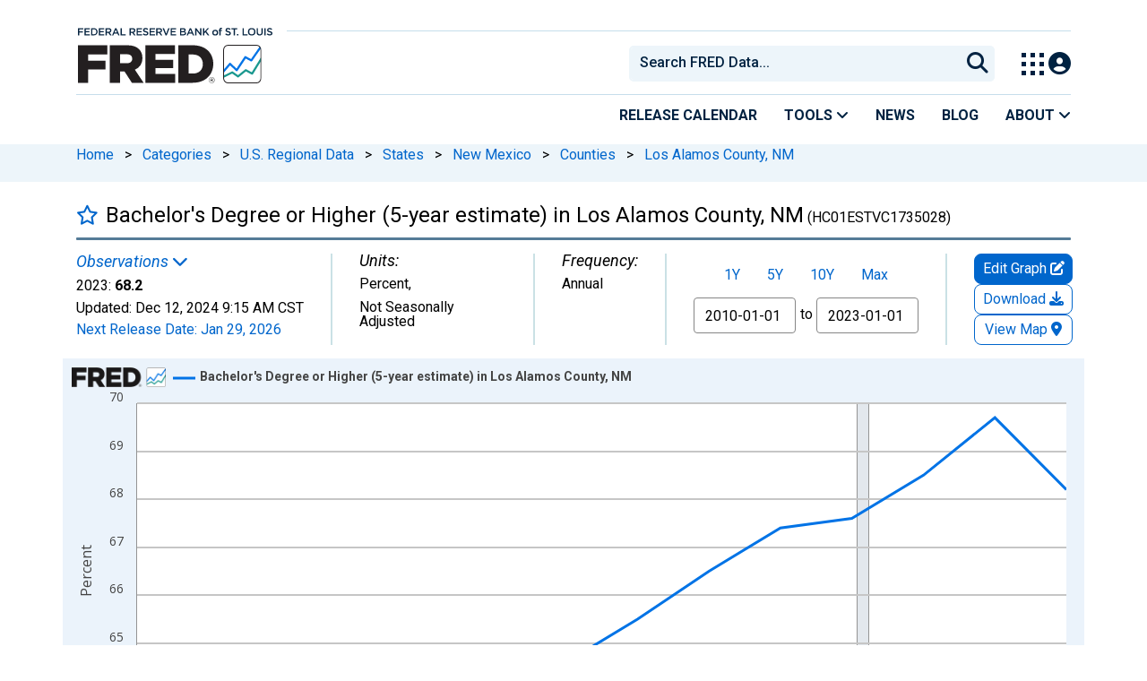

--- FILE ---
content_type: text/html; charset=UTF-8
request_url: https://fred.stlouisfed.org/series/HC01ESTVC1735028
body_size: 15399
content:
<!DOCTYPE html>
<html lang="en">
<head>
    <meta http-equiv="X-UA-Compatible" content="IE=edge">
    <meta charset="utf-8">
                <title>Bachelor's Degree or Higher (5-year estimate) in Los Alamos County, NM (HC01ESTVC1735028) | FRED | St. Louis Fed</title>
              <script>
      dataLayer = []
    </script>

    <!-- Google Tag Manager -->
    <script>(function (w, d, s, l, i) {
      w[l] = w[l] || []
      w[l].push({
        'gtm.start':
          new Date().getTime(), event: 'gtm.js'
      })
      var f = d.getElementsByTagName(s)[0],
        j = d.createElement(s), dl = l != 'dataLayer' ? '&l=' + l : ''
      j.async = true
      j.src =
        '//www.googletagmanager.com/gtm.js?id=' + i + dl
      f.parentNode.insertBefore(j, f)
    })(window, document, 'script', 'dataLayer', 'GTM-5L322W')</script>
    <!-- End Google Tag Manager -->

        <meta name="description" content="Graph and download economic data for Bachelor&#039;s Degree or Higher (5-year estimate) in Los Alamos County, NM (HC01ESTVC1735028) from 2010 to 2023 about Los Alamos County, NM; NM; educational attainment; tertiary schooling; education; 5-year; and USA.">
            <meta name="keywords" content="los alamos county, nm, nm, educational attainment, tertiary schooling, education, acs, 5-year, census, county, annual, public domain: citation requested, usa, nsa, Economic Data, FRED, St. Louis Fed, Federal Reserve">
    

        
    <script type="application/ld+json">
    {
        "@context": "http://schema.org",
        "@type": "Dataset",
        "license": "https://fred.stlouisfed.org/legal/#copyright-public-domain",
        "name": "Bachelor's Degree or Higher (5-year estimate) in Los Alamos County, NM",
        "description": "Graph and download economic data for Bachelor&#039;s Degree or Higher (5-year estimate) in Los Alamos County, NM (HC01ESTVC1735028) from 2010 to 2023 about Los Alamos County, NM; NM; educational attainment; tertiary schooling; education; 5-year; and USA.",
        "keywords": "los alamos county, nm, nm, educational attainment, tertiary schooling, education, acs, 5-year, census, county, annual, public domain: citation requested, usa, nsa, Economic Data, FRED, St. Louis Fed, Federal Reserve, , New Mexico, , Post-secondary Schooling, , American Community Survey, , Census, County or County Equivalent, , , United States of America, Not Seasonally Adjusted",
        "dateModified": "2024-12-12T09:15:00-06:00",
        "inLanguage": "en-US",
        "distribution": {
            "@type": "DataDownload",
            "contentUrl": "https://fred.stlouisfed.org/series/HC01ESTVC1735028",
            "encodingFormat": "application/json"
        },
        "alternateName": "HC01ESTVC1735028",
        "includedInDataCatalog": {
            "@type": "DataCatalog",
            "name": "FRED",
            "alternateName": "Federal Reserve Economic Data",
            "url": "https://fred.stlouisfed.org/",
            "publisher": {
                "@type": "Organization",
                "name": "Federal Reserve Bank of St. Louis",
                "url": "https://www.stlouisfed.org/",
                "address": {
                  "@type": "PostalAddress",
                    "addressLocality": "St. Louis",
                    "addressRegion": "MO",
                    "postalCode": "63102",
                    "streetAddress": "Federal Reserve Bank Plaza, 1 Broadway",
                    "addressCountry": "USA"
                },
                 "department": "Research Division",
                 "email": "fred@stlouisfed.org",
                 "telephone": "(314) 444-8444"  
               }
           }               
       }
       


    </script>
        
    <link rel="preconnect" href="https://research.stlouisfed.org">
    <link rel="preconnect" href="https://uapi.stlouisfed.org">
    <link rel="preconnect" href="https://alfred.stlouisfed.org">
    <link rel="preconnect" href="https://fred.stlouisfed.org">
    <link rel="preconnect" href="https://fred.stlouisfed.org">
    <link rel="preconnect" href="https://apis.google.com">
    <link rel="preconnect" href="https://cdnjs.cloudflare.com">
    <link rel="preconnect" href="https://www.google-analytics.com">
    <link rel="preconnect" href="https://www.googletagmanager.com">
    <link rel="preconnect" href="https://fonts.gstatic.com">

    <meta name="apple-itunes-app" content="app-id=451715489">
    <meta name="google-play-app" content="app-id=org.stlouisfed.research.fred">

        <meta name="series-tag" content="los alamos county, nm"><meta name="series-tag" content="nm"><meta name="series-tag" content="educational attainment"><meta name="series-tag" content="tertiary schooling"><meta name="series-tag" content="education"><meta name="series-tag" content="acs"><meta name="series-tag" content="5-year"><meta name="series-tag" content="census"><meta name="series-tag" content="county"><meta name="series-tag" content="annual"><meta name="series-tag" content="public domain: citation requested"><meta name="series-tag" content="usa"><meta name="series-tag" content="nsa">
    
        <meta name="twitter:card" content="summary_large_image">
<meta name="twitter:site" content="@stlouisfed">
<meta name="twitter:description" content="Bachelor&#039;s Degree or Higher (5-year estimate) in Los Alamos County, NM">
<meta name="twitter:title" content="FRED Economic Data">
<meta name="twitter:url" content="https://fred.stlouisfed.org/series/HC01ESTVC1735028">
<meta name="twitter:image" content="https://fred.stlouisfed.org/graph/fredgraph.png?width=880&amp;height=440&amp;id=HC01ESTVC1735028">
<meta property="og:image" content="https://fred.stlouisfed.org/graph/fredgraph.png?width=880&amp;height=440&amp;id=HC01ESTVC1735028">
<meta property="og:type" content="website">
<meta property="og:title" content="Bachelor&#039;s Degree or Higher (5-year estimate) in Los Alamos County, NM">
<meta property="og:url" content="https://fred.stlouisfed.org/series/HC01ESTVC1735028">
    
        <link rel="unapi-server" type="application/xml" title="unAPI" href="https://fred.stlouisfed.org/unapi/"/>
<meta name="citation_type" content="Web Page">
<meta name="citation_title" content="Bachelor&#039;s Degree or Higher (5-year estimate) in Los Alamos County, NM">
<meta name="citation_short_title" content="HC01ESTVC1735028">
<meta name="citation_author" content="">
<meta name="citation_website_title" content="FRED, Federal Reserve Bank of St. Louis">
<meta name="citation_keywords" content="HC01ESTVC1735028">
<meta name="citation_public_url" content="https://fred.stlouisfed.org/series/HC01ESTVC1735028">
<meta name="citation_rights" content="">
<meta name="dc.extra" content="Estimate of educational attainment for population 18 years old and over whose highest degree was a bachelor’s, master’s, or professional or doctorate degree. (ACS variable S1501_C02_015E from table S1501.)

For more information about the subject definitions, see: https://www.census.gov/programs-surveys/acs/technical-documentation/code-lists.html.

Multiyear estimates from the American Community Survey (ACS) are &quot;period&quot; estimates derived from a data sample collected over a period of time, as opposed to &quot;point-in-time&quot; estimates such as those from past decennial censuses. ACS 5-year estimates include data collected over a 60-month period. The date associated with the data is the end of the 5-year period. For example, a value dated 2014 represents data from 2010 to 2014. However, the value does not describe any specific day, month, or year within that time period.

Multiyear estimates require some additional considerations. For example, multiyear estimates released in consecutive years consist mostly of overlapping years and shared data. The 2010-2014 ACS 5-year estimates share sample data from 2011 through 2014 with the 2011-2015 ACS 5-year estimates. Because of this overlap, users should use extreme caution in making comparisons with consecutive years of multiyear estimates.

Please see the ACS handbook (Section 3, &quot;Understanding and Using ACS Single-Year and Multiyear Estimates,&quot; p. 13) for a comprehensive set of details and clarifications: https://www.census.gov/content/dam/Census/library/publications/2018/acs/acs_general_handbook_2018.pdf ">
<meta name="citation_date" content="2024-12-12">
<meta name="dcterms:PeriodOfTime" content="start:2010-01-01; end:2023-01-01;">
        <meta content="width=device-width, initial-scale=1.0, maximum-scale=1.0, user-scalable=0" name="viewport">

    <!--<meta name="viewport" content="width=device-width">-->

        <link rel="canonical" href="https://fred.stlouisfed.org/series/HC01ESTVC1735028">
    
    

</head>
<body class="series-page">

<!-- Google Tag Manager (noscript) -->
<noscript>
    <iframe src="https://www.googletagmanager.com/ns.html?id=GTM-5L322W"
            height="0" width="0" style="display:none;visibility:hidden"></iframe>
</noscript>
<!-- End Google Tag Manager (noscript) -->

<!-- pingdom_uptime_check=uXCPjTUzTxL7ULra -->
<link rel="stylesheet" type="text/css" href=/assets/bootstrap/dist/css/1766174783.bootstrap.min.css>
<link rel="stylesheet" type="text/css" href=/assets/fontawesome-free/css/all.min.css>
<script></script>
<link rel="stylesheet" type="text/css" href=/css/1766174783.series.min.css>
<script></script>
<link rel="stylesheet" type="text/css" href=/assets/select2/dist/css/1766174783.select2.min.css>


<link rel="preconnect" href="https://fonts.googleapis.com">
<link rel="preconnect" href="https://fonts.gstatic.com" crossorigin>
<link href="https://fonts.googleapis.com/css2?family=Roboto:ital,wght@0,100..900;1,100..900&display=swap" rel="stylesheet">
<link href="https://fonts.googleapis.com/css2?family=Roboto+Slab&display=swap" rel="stylesheet">
<!--googleoff: snippet-->
<a href="#content-container" class="skip-to">Skip to main content</a>
<!--googleon: snippet-->
<a id="top"></a>
<!--Move content shift styles internal to boost performance scores-->
<style>
    #zoom-and-share {
        position:relative;
        background-color: rgb(225, 233, 240);
        min-height: 437px;
    }
</style>
<div id="container">
    <header>
        <h1 class="visually-hidden">Federal Reserve Economic Data</h1>
        <nav class="navbar navbar-expand-lg header-not-home py-0 EL-nonhomepage-header EL-header-and-subheader">
            <div id="hidden-user" class='hide'></div>
            <div id="action-modal"></div>
            <div class="col-12 d-none d-lg-block">
                <div class="col-12 d-none d-lg-flex">
                    <a class="bank-logo-gtm" target="_blank" href="https://www.stlouisfed.org">
                        <img class="research-logo-gtm" src="//fred.stlouisfed.org/images/Small_Stl_Fed_Logo.svg" alt="Federal Reserve Bank of St. Louis">
                    </a>
                    <hr class=" hr-post-frb-stls-logo">
                </div>
                <div class="col-12 d-none d-lg-flex">
                    <div class="col-3 align-content-center">
                        <a class="fred-logo-gtm" target="_blank" href="//fred.stlouisfed.org">
                            <img class="header-logo-eagle" src="//fred.stlouisfed.org/images/FRED_Logo_Header.svg" alt="FRED homepage">
                        </a>
                    </div>    
                    <div class="col-9 d-none d-lg-flex align-content-center justify-content-end">
                        <div class='input-group EL-header-search-container' id="search-container-header">
    <select id="head-search" class='EL-header-search'>
        <option></option>
    </select>

    <button class="search-submit-select2" id="select2-nav-search-button" type="submit" aria-label="Submit Search">
        <i class="fa fa-search" title="Submit Search"></i>
    </button>
</div>
                        <nav id="blueheader-navbar-nav">
                            <ul id="blueheader-navbar" class="nav float-end">
                                <li class="blueheader-navbar-item center-content-vertically switch-products-gtm">
                                    <span id="switchprod-popover-container" class="switchprod-popover-container">

  <button type="button" id="switchProd" data-toggle="popover" aria-controls="switch-prod-list" 
    aria-haspopup="true" class="header-popover" aria-label="Toggle Explore Our Apps Menu">
    <img class="Switch-Products-gtm" src="//fred.stlouisfed.org/images/Waffle_Menu_off.svg" alt="Toggle Explore Our Apps Menu" />
  </button>
</span>

<div id="switchprod-popover" class="hide">
  <!-- empty alt values handle older screen readers that don't handle WAI-ARIA roles. Both methods allow the screenreader to skip the image and not read the filename to the user. -->
<h2 class="explore-products-desk">Explore Our Apps</h2>
<hr>
<ul id="switch-prod-list" class="list-group switch-products-list" role="menu" aria-labelledby="switchProduct">
    <li role="presentaion" id="ham-fred-dev" class="list-group-item product-fred">
      <a class="d-flex burger-fred-gtm" role="menuitem" href="//fred.stlouisfed.org">
        <div>
          <img class="switch-icon-padding burger-fred-gtm" src="//fred.stlouisfed.org/images/FRED_Logo_for_Waffle.svg" alt="" role="presentation">
        </div>
        <div>
          <h3 class="burger-fred-gtm">FRED</h3>
          <p>Tools and resources to find and use economic data worldwide</p>
        </div>
      </a>
    </li>
    <li role="presentaion" id="ham-fraser" class="list-group-item">
      <a rel="noopener" target="_blank" class="d-flex burger-fraser-gtm" role="menuitem" href="https://fraser.stlouisfed.org/">
        <div>
          <img class="switch-icon-padding burger-fraser-gtm" src="//fred.stlouisfed.org/images/FRASER_Logo_for_Waffle.svg" alt="" role="presentation">
        </div>
        <div>
          <h3 class="burger-fraser-gtm">FRASER</h3>
          <p>U.S. financial, economic, and banking history</p>
        </div>
      </a>
    </li>
    <li role="presentaion" id="ham-alfred" class="list-group-item">
      <a rel="noopener" target="_blank" class="d-flex burger-alfred-gtm" role="menuitem" href="//alfred.stlouisfed.org">
        <div>
          <img class="switch-icon-padding burger-alfred-gtm" src="//fred.stlouisfed.org/images/ALFRED_Logo_for_Waffle.svg" alt="" role="presentation">
        </div>
        <div>
          <h3 class="burger-alfred-gtm">ALFRED</h3>
          <p>Vintages of economic data from specific dates in history</p>
        </div>
      </a>
    </li>
    <li role="presentaion" id="ham-ecolowdown" class="list-group-item">
      <a rel="noopener" target="_blank" class="d-flex burger-econlowdown-gtm" role="menuitem" href="https://cassidi.stlouisfed.org/index">
        <div>
          <img class="burger-econlowdown-gtm" src="//fred.stlouisfed.org/images/CASSIDI_Logo_for_Waffle.svg" alt="" role="presentation">
        </div>
        <div>
          <h3 class="burger-econlowdown-gtm">CASSIDI</h3>
          <p>View banking market concentrations and perform HHI analysis</p>
        </div>
      </a>
  </li>
</ul>
</div>                                </li>
                                <li class="blueheader-navbar-item center-content-vertically">
                                    <div class="hidden-xs" id="signin-wrap">
                                        <div id="user-nav" class="EL-my-account-link"></div>
                                    </div>
                                </li>
                            </ul>
                        </nav>
                    </div>
                </div>
            </div>
            <div class="col-12 d-lg-none">
                <div class="fred-logo-div col-6 align-content-center">
                    <a class="fred-logo-gtm" href="//fred.stlouisfed.org/">
                        <img class="header-logo" src="//fred.stlouisfed.org/images/FRED_Logo_Header_white_text.svg" alt="FRED homepage">
                    </a>
                </div>
                <div class="blueheader-navbar center-content-vertically">
                    <button type="button" id="search-btn-open" aria-controls="mobile-search-container" 
    onclick="mobileSearchToggle('open')" aria-label="Open Search">
    <i class="fas fa-solid fa-search" title="Open Search"></i>
</button>
<button type="button" id="search-btn-close" class="hide" aria-controls="mobile-search-container" 
    onclick="mobileSearchToggle('close')" aria-label="Close Search" disabled="true">
    <i class="fa-solid fa-x" title="Close Search"></i>
</button>  
                    <button type="button" id="hamburger-btn-open" class="hamburger-gtm" aria-controls="hamburger-drawer" 
    onclick="hamburgerMenuToggle('open')" aria-label="Open Mobile Menu">
    <i id="hamburger" class="fas fa-bars hamburger-header" title="Open Mobile Menu"></i>
</button> 
<button type="button" id="hamburger-btn-close" class="close-btn burger-close-gtm hide" aria-controls="hamburger-drawer" 
    onclick="hamburgerMenuToggle('close')" aria-label="Close Mobile Menu">
    <i class="fa-solid fa-x" title="Close Mobile Menu"></i>
</button> 
                </div>
            </div>
            <div id="notifications-container"></div>
        </nav>
        <div class="blueheader-navbar d-lg-none">
            <div id="mobile-search-container" class="hide col-12">
                <input type="hidden" id="mobile-search-input" class="search-text-input" placeholder="Search FRED Data..." disabled="disabled">
                <button type="submit" class="search-submit-select2" id="mobile-search-submit" disabled="disabled">
                    <i class="fas fa-solid fa-search" title="Search"></i>
                </button>
            </div>
            <nav id="hamburger-drawer" class="hide">
    <div class="slide-content">
        <div id="hamburger-navigation">
            <div id="hamburger-home">
                <ul class="list-group flush-list hamburger-list col-12">
                    <li class="list-group-item">
                        <a class="burger-calendar-gtm" href="https://fred.stlouisfed.org/releases/calendar">Release Calendar</a>
                    </li>
                    <li class="list-group-item hamburger-menu-item">
                        <button type="button" class="burger-tools-gtm" onclick="toggleMenuNavigation('hamburger-tools', true)" aria-controls="hamburger-tools">Tools
                            <i class="fas fa-solid fa-angle-down" title="Toggle FRED Tools Submenu"></i>
                        </button>
                        <ul id="hamburger-tools" role="menu" class="hide list-group hamburger-submenu-list col-12">
                            <li role="presentation" class="list-group-item">
                                <a role="menuitem" class="burger-fred-excel-add-in-gtm" href="https://fred.stlouisfed.org/fred-addin"> FRED Add-in for Excel</a>
                            </li>
                            <li role="presentation" class="list-group-item">
                                <a role="menuitem" class="burger-fred-api-gtm" href="https://fred.stlouisfed.org/docs/api/fred"> FRED API</a>
                            </li>
                            <li role="presentation" class="list-group-item">
                                <a role="menuitem" class="burger-fred-mobile-apps-gtm" href="https://fred.stlouisfed.org/fred-mobile"> FRED Mobile Apps</a>
                            </li>
                        </ul>
                    </li>
                    <li class="list-group-item">
                        <a class="burger-news-gtm" href="https://news.research.stlouisfed.org/category/fred-announcements/">News</a>
                    </li>
                    <li class="list-group-item">
                        <a class="burger-blog-gtm" href="https://fredblog.stlouisfed.org">Blog</a>
                    </li>
                    <li class="list-group-item hamburger-menu-item">
                        <button type="button" class="burger-about-gtm" onclick="toggleMenuNavigation('hamburger-about-fred', true)" aria-controls="hamburger-about-fred">About
                            <i class="fas fa-solid fa-angle-down" title="Toggle About FRED Submenu"></i>
                        </button>
                        <ul id="hamburger-about-fred" role="menu" class="hide list-group hamburger-submenu-list col-12">
                            <li role="presentation" class="list-group-item">
                                <a role="menuitem" class="burger-fred-about-gtm" href="https://fredhelp.stlouisfed.org/fred/about/about-fred/what-is-fred/"> What is FRED</a>
                            </li>
                            <li role="presentation" class="list-group-item">
                                <a role="menuitem" class="burger-tutorials-gtm" href="https://fredhelp.stlouisfed.org"> Tutorials</a>
                            </li>
                            <li role="presentation" class="list-group-item">
                                <a role="menuitem" class="burger-data-literacy-gtm" href="https://fred.stlouisfed.org/digital-badges/">
                                Digital Badges
                                </a>
                            </li>
                            <li role="presentation" class="list-group-item">
                                <a role="menuitem" class="burger-contact-us-gtm" href="https://fred.stlouisfed.org/contactus/"> Contact Us</a>
                            </li>
                        </ul>
                    </li>
                    <li class="list-group-item">
                        <a class="burger-myaccount-gtm" href="https://fredaccount.stlouisfed.org">My Account</a>
                    </li>
                    <li class="list-group-item hamburger-menu-item">
                        <button type="button" class="burger-switch-gtm" onclick="toggleMenuNavigation('hamburger-products', true)" aria-controls="hamburger-products">
                            Explore Our Apps
                            <i class="fas fa-solid fa-angle-down" title="Toggle Apps Submenu"></i>
                        </button>
                        <div id="hamburger-products" class="hide">
                            <!-- empty alt values handle older screen readers that don't handle WAI-ARIA roles. Both methods allow the screenreader to skip the image and not read the filename to the user. -->
<h2 class="explore-products-desk">Explore Our Apps</h2>
<hr>
<ul id="switch-prod-list" class="list-group switch-products-list" role="menu" aria-labelledby="switchProduct">
    <li role="presentaion" id="ham-fred-dev" class="list-group-item product-fred">
      <a class="d-flex burger-fred-gtm" role="menuitem" href="//fred.stlouisfed.org">
        <div>
          <img class="switch-icon-padding burger-fred-gtm" src="//fred.stlouisfed.org/images/FRED_Logo_for_Waffle.svg" alt="" role="presentation">
        </div>
        <div>
          <h3 class="burger-fred-gtm">FRED</h3>
          <p>Tools and resources to find and use economic data worldwide</p>
        </div>
      </a>
    </li>
    <li role="presentaion" id="ham-fraser" class="list-group-item">
      <a rel="noopener" target="_blank" class="d-flex burger-fraser-gtm" role="menuitem" href="https://fraser.stlouisfed.org/">
        <div>
          <img class="switch-icon-padding burger-fraser-gtm" src="//fred.stlouisfed.org/images/FRASER_Logo_for_Waffle.svg" alt="" role="presentation">
        </div>
        <div>
          <h3 class="burger-fraser-gtm">FRASER</h3>
          <p>U.S. financial, economic, and banking history</p>
        </div>
      </a>
    </li>
    <li role="presentaion" id="ham-alfred" class="list-group-item">
      <a rel="noopener" target="_blank" class="d-flex burger-alfred-gtm" role="menuitem" href="//alfred.stlouisfed.org">
        <div>
          <img class="switch-icon-padding burger-alfred-gtm" src="//fred.stlouisfed.org/images/ALFRED_Logo_for_Waffle.svg" alt="" role="presentation">
        </div>
        <div>
          <h3 class="burger-alfred-gtm">ALFRED</h3>
          <p>Vintages of economic data from specific dates in history</p>
        </div>
      </a>
    </li>
    <li role="presentaion" id="ham-ecolowdown" class="list-group-item">
      <a rel="noopener" target="_blank" class="d-flex burger-econlowdown-gtm" role="menuitem" href="https://cassidi.stlouisfed.org/index">
        <div>
          <img class="burger-econlowdown-gtm" src="//fred.stlouisfed.org/images/CASSIDI_Logo_for_Waffle.svg" alt="" role="presentation">
        </div>
        <div>
          <h3 class="burger-econlowdown-gtm">CASSIDI</h3>
          <p>View banking market concentrations and perform HHI analysis</p>
        </div>
      </a>
  </li>
</ul>
                        </div>
                    </li>
                    <li class="list-group-item">
                        <a class="burger-stls-home-gtm" href="https://www.stlouisfed.org/">STL Fed Home Page</a>
                    </li>
                </ul>
            </div>
        </div>
    </div>
</nav>
        </div>
        <div class='navbar navbar-expand-lg sub-header EL-header-and-subheader'>
            <div class="container-fluid gx-0">
                <div class="col d-flex justify-content-end">
                    <div class="container-fluid gx-0">
                        
<hr class="col-12 hr-pre-subheader-nav d-none d-lg-block">
<nav class="col-12 navbar EL-main-nav navbar-expand-sm d-none d-lg-flex" id="subheader-nav">
    <div class="navbar-collapse collapse d-flex justify-content-end">
        <ul id="subheader-navbar" class="nav float-end navbar-nav">
            <li class="nav-li-subheader">
                <a href="https://fred.stlouisfed.org/releases/calendar" class="nav-releasecal-subheader-gtm">Release Calendar</a>
            </li>
            <li class="nav-li-subheader">
              <span class="sub-header-nav-tools-gtm  header-popover fred-tools-container">
  <button type="button" id="fred-tools-link" class="align-icon header-popover tools-gtm" 
    aria-haspopup="true" aria-controls="fred-tools-menu" data-toggle="popover" 
    onclick="toggleMenuNavigation('fred-tools-popover')">Tools
    <i class="fas fa-angle-down" title="Toggle Tools Menu"></i>
  </button>
</span>

<div id="fred-tools-popover" class="hide">
  <ul id="fred-tools-menu" role="menu" class="header-list-popover list-group flush-list">
    <li role="presentation" class="list-group-item">
      <a role="menuitem" class="homepage-nav-tools-fred-excel-addin-gtm" href="https://fred.stlouisfed.org/fred-addin">FRED Add-in for Excel</a>
    </li>
    <li role="presentation" class="list-group-item">
      <a role="menuitem" class="homepage-nav-tools-fred-api-gtm" href="https://fred.stlouisfed.org/docs/api/fred">FRED API</a>
    </li>
    <li role="presentation" class="list-group-item">
      <a role="menuitem" class="homepage-nav-tools-fred-mobile-gtm" href="https://fred.stlouisfed.org/fred-mobile">FRED Mobile Apps</a>
    </li>
  </ul>
</div>            </li>
            <li class="nav-li-subheader">
                <a href="https://news.research.stlouisfed.org/category/fred-announcements/" class="nav-news-subheader-gtm">News</a>
            </li>
            <li class="nav-li-subheader">
                <a href="https://fredblog.stlouisfed.org" class="nav-fredblog-subheader-gtm">Blog</a>
            </li>
            <li class="nav-li-subheader">
              
<span class="subheader-nav-about-gtm about-fred-container">
  <button type="button" id="about-fred-link" class="align-icon header-popover about-gtm" 
    data-toggle="popover" aria-controls="about-fred-menu" aria-haspopup="true"
    onclick="toggleMenuNavigation('about-fred-popover')">About
    <i class="fas fa-angle-down" alt="Toggle About Menu"></i>
  </button>
</span>

<div id="about-fred-popover" class="hide">
  <ul id="about-fred-menu" role="menu" aria-labelledby="about-fred-link" class="header-list-popover list-group flush-list">
    <li role="presentation" class="list-group-item">
      <a role="menuitem" class="about-fred-what-is-gtm" href="https://fredhelp.stlouisfed.org/fred/about/about-fred/what-is-fred/">
        What is FRED
      </a>
    </li>
    <li role="presentation" class="list-group-item">
      <a role="menuitem" class="about-fred-tutorials-gtm" href="https://fredhelp.stlouisfed.org">
        Tutorials
      </a>
    </li>
    <li role="presentation" class="list-group-item">
      <a role="menuitem" class="about-research-data-literacy-gtm" href="https://fred.stlouisfed.org/digital-badges/">
        Digital Badges
      </a>
    </li>
    <li role="presentation" class="list-group-item">
      <a role="menuitem" class="about-fred-contact-gtm" href="https://fred.stlouisfed.org/contactus/ ">
        Contact Us
      </a>
    </li>
  </ul>
</div>
            </li>
        </ul>
    </div>
</nav>
                    </div>
                </div>
            </div>
        </div>
    </header>


<nav id="site-breadcrumbs" class="site-breadcrumbs d-none d-lg-block align-content-center" aria-label="site breadcrumbs">
    <div class="container gx-0">
        <a class="breadcrumb_link" href="/">Home</a> <span class="px-2">&gt;</span> <a class="breadcrumb_link" href="/categories">Categories</a> <span class="px-2">&gt;</span> <a class="breadcrumb_link" href="/categories/3008">U.S. Regional Data</a> <span class="px-2">&gt;</span> <a class="breadcrumb_link" href="/categories/27281">States</a> <span class="px-2">&gt;</span> <a class="breadcrumb_link" href="/categories/27313">New Mexico</a> <span class="px-2">&gt;</span> <a class="breadcrumb_link" href="/categories/29157">Counties</a> <span class="px-2">&gt;</span> <a class="breadcrumb_link" href="/categories/29173">Los Alamos County, NM</a>
    </div>
</nav>
<div class="clear row gx-0 container" id="content-container">

<abbr class="unapi-id" title="HC01ESTVC1735028"></abbr>


<div class="col-12 container-fluid" id="main-content-column">

<div id="page-title" class="page-title">
<div class="series-title">
    <div id="series-title-text-container" class="col-10 col-lg-11 d-flex align-items-center">
        <h1 style="display: inline"><div id='favorite-toggle-container' class="favorite-toggle-container"><a href="#" tabindex="0" id='favorite-star' class="far fa4 fa-star series-focus favorite-toggle" data-series-id="HC01ESTVC1735028" title="Add to Favorites"></a></div>Bachelor's Degree or Higher (5-year estimate) in Los Alamos County, NM<span class="smaller"> (HC01ESTVC1735028)</span></h1>
    </div>
</div>
<div class="hrule hrule-dark"></div>
<input type="hidden" name="series-recently-viewed" class="series-recently-viewed" value="Bachelor's Degree or Higher (5-year estimate) in Los Alamos County, NM">


</div>

    
                        
                <link rel="stylesheet" type="text/css" href=/assets/fontawesome-free/css/all.min.css>
<link rel="stylesheet" type="text/css" href=/assets/bootstrap-datepicker/dist/1766174783.bootstrap-datepicker.min.css>
<div id="series-meta-row" class="row series-attributes">
     <div id="meta-left-col" class="col-12 col-md-auto flex-grow-1 d-flex px-2 px-md-0">
    
            
    <div id="mobile-meta-col" style="display:none;" class="default-text float-start gx-0 mb-0">
    <span class = 'recent-obs-link-container'>
        <p class="series-meta-label default-text text-link" id="recent-obs-link" tabindex="0" data-toggle="popover" role="button">Observations <i class="fas fa-chevron-down" aria-hidden="true"></i></p>
    </span>
    <p class="mb-2">
    2023: <span class="series-meta-observation-value">68.2</span> |
    Percent, Not Seasonally Adjusted |
    <span class="series-meta-value-frequency">
        Annual    </span>
    </p>
    <p class="mb-0">
    Updated:
    <span title="Dec 12, 2024 9:15 AM CST">
        <span class="series-meta-updated-date">Dec 12, 2024</span>
        <span class="series-meta-updated-time">9:15 AM CST</span>
    </span>
    </p>
    <p class="mb-0">
                <a href="/releases/calendar?rid=330&y=2025" tabindex="0" target="_blank" class="series-focus recent-obs-link">
            <span class="updated-text text-link" title="Jan 29, 2026">
                Next Release Date:
                <span class="series-meta-updated-date text-link" target="_blank">Jan 29, 2026</span>
            </span>
        </a>
                </p>
    </div>
    <div class="meta-col col-sm-auto flex-shrink-1 flex-xl-shrink-0 flex-xxl-grow-1" style="padding-left: 0px">
        <span class = 'recent-obs-link-container'>
            <p class="series-meta-label default-text text-link" id="recent-obs-link" tabindex="0" data-toggle="popover" role="button">Observations <i class="fas fa-chevron-down" aria-hidden="true"></i></p>
        </span>
        <div class="default-text">
            <span class="series-meta-value">2023:</span>
            <span class="series-meta-observation-value">68.2</span>
        </div>
        <div class="default-text">
            <span class="updated-text default-text" title="Dec 12, 2024 9:15 AM CST">
                Updated:
                <span class="series-meta-updated-date default-text">Dec 12, 2024</span>
                <span class="series-meta-updated-time default-text">9:15 AM CST</span>
            </span>
        </div>
        <div class="default-text">
                <a href="/releases/calendar?rid=330&y=2025" tabindex="0" target="_blank" class="series-focus recent-obs-link">
            <span class="updated-text text-link" title="Jan 29, 2026">
                Next Release Date:
                <span class="series-meta-updated-date text-link" target="_blank">Jan 29, 2026</span>
            </span>
        </a>
                </div>
        <div class="d-none d-md-flex hide">
            <div id="recent-obs-table">
                <table id="recent-obs" class="table table-condensed">
                                        <tr>
                    <td align="right">2023:&nbsp;</td>
                    <td align="right" class="series-obs value">68.2</td>
                    <td>&nbsp;</td>
                    </tr>
                                        <tr>
                    <td align="right">2022:&nbsp;</td>
                    <td align="right" class="series-obs value">69.7</td>
                    <td>&nbsp;</td>
                    </tr>
                                        <tr>
                    <td align="right">2021:&nbsp;</td>
                    <td align="right" class="series-obs value">68.5</td>
                    <td>&nbsp;</td>
                    </tr>
                                        <tr>
                    <td align="right">2020:&nbsp;</td>
                    <td align="right" class="series-obs value">67.6</td>
                    <td>&nbsp;</td>
                    </tr>
                                        <tr>
                    <td align="right">2019:&nbsp;</td>
                    <td align="right" class="series-obs value">67.4</td>
                    <td>&nbsp;</td>
                    </tr>
                                        <tr><td colspan=2><a id="viewall-button" href="/data/HC01ESTVC1735028.txt" target="_blank" class="series-btn-508 series-btn-508-primary viewall-button-focus fg-view-all-obs fg-mega-edit-gtm fg-view-all-obs-gtm fg-download-share-gtm fg-download-gtm">View All</a></td></tr>
                </table>
            </div>
        </div>
    </div>
    <div class="meta-col col-sm-auto flex-shrink-1 flex-xxl-shrink-0 flex-xxl-grow-1">
        <p class="series-meta-label default-text">Units:</p>
        <div class="default-text">
            <span class="series-meta-value"><span class="series-meta-value-units">Percent</span>,</div><div class="default-text">Not Seasonally Adjusted            </span>
        </div>
    </div>
<div class="meta-col col-sm-auto">
        <p class="series-meta-label default-text">Frequency:</p>
        <div class="default-text">
            <span class="series-meta-value">
                <span class="series-meta-value-frequency">
                    Annual                </span>
            </span>
        </div>
    </div>

    </div>
    <div id="meta-right-col" class="col-12 col-lg-auto meta-col d-flex flex-colum">
    </div>
    <div id="graph-buttons" class="col-12 col-sm-12 col-lg-auto flex-lg-column">
        <div id="edit-button-container" class="col-lg-12 flex-grow-1 flex-lg-grow-0 graph-button-container">
        </div>
        <div id="download-button-container" class="col-lg-12 flex-grow-1 flex-lg-grow-0 graph-button-container">
        </div>
        <div id="desktop-view-chart-button-container" class="col-lg-12 graph-button-container">
        </div>
        </div>
     </div>
<link rel="preconnect" href="https://fonts.googleapis.com">
<link rel="preconnect" href="https://fonts.gstatic.com" crossorigin>
<link href="https://fonts.googleapis.com/css2?family=IBM+Plex+Serif:wght@300&display=swap" rel="stylesheet">
<link rel="stylesheet" type="text/css" href=/assets/research/fred-graph-react/build/1766174783.fredgraph.min.css>
<link rel="stylesheet" type="text/css" href=/assets/research/fred-graph-react/build/1766174783.fredgraph508.min.css>
<link rel="stylesheet" type="text/css" href=/assets/research/fred-account-react/src/css/1766174783.fredaccount508.css>
<script type="text/javascript">
  WebFontConfig = {
    google: { families: ["Open+Sans"]}
  };
  (function() {
    var wf = document.createElement('script');
    wf.src = ('https:' == document.location.protocol ? 'https' : 'http') +
      '://ajax.googleapis.com/ajax/libs/webfont/1.5.18/webfont.js';
    wf.type = 'text/javascript';
    wf.async = 'true';
    var s = document.getElementsByTagName('script')[0];
    s.parentNode.insertBefore(wf, s);
  })(); </script>
<input type="hidden" id="cosd" value="2010-01-01">
<input type="hidden" id="coed" value="2023-01-01">


<input type="hidden" id="range" value="">
<input type="hidden" id="mode" value="fred">
<div>
    <div id="zoom-and-share">
        <div id="fullscreen-container">
                                    <div id="resizable-graph-container">
                <div id="root" data-graph-mode="fred">
                    <div class="loading-ring" /></div>
                </div>
            </div>
            <br style="clear:both">
            <div tabindex="0" style="align: right" aria-label="Full screen" type="button" id="fullscreen-btn-508">
                Fullscreen <i class="fas fa-expand fullscreen-btn-508-icon"></i>
            </div>
        </div>
    </div>
</div><div id="save-share-tab" class="save-share pt-15 pb-15">
    <div class="row">
        <div id="share-col-copyright" class="float-start">
        <p class="copyright-note hide"><strong>Data in this graph are copyrighted. Please review the copyright information in the <a aria-label="series notes" href="#notes" class="link show-notes">series notes</a> before sharing.</strong></p>
        </div>
    </div>
        <div class="row">
        <div id="share-col-1" class="col-12 col-lg-6 gx-0 d-flex">
            <div class="btn-group share-dropdown">
                <button type="button" id="share-links-btn" class="series-btn-508 share-acct-btn dropdown-toggle fg-chart-share-links-btn-gtm" data-bs-toggle="dropdown" aria-expanded="false">
                  Share Graph&nbsp;<i class="fa fa-share-square fg-share-links-btn-gtm"></i>
              </button>
              <ul id="share-links-menu" class="dropdown-menu" aria-labelledby='share-links-btn'>
                <li class="fg-chart-page-permalink-gtm share-link-item"><a id="page-short-url" href="#" class="permalink-btn dropdown-btn-focus page-permalink-btn" data-target=".page-permalink-container"><i class="fa fa-link bigger"></i> Custom Graph Link</a></li>
                <li class="fg-chart-page-embed-code-btn-gtm share-link-item"><a id="embed-in-website" href="#" class="permalink-btn dropdown-btn-focus embed-code-btn" data-target=".embed-code-container"><i class="fa fa-code bigger"></i> Embed in Website</a></li>
                <li class="fg-chart-image-permalink-gtm share-link-item"><a id="image-short-url" href="#" class="permalink-btn dropdown-btn-focus image-permalink-btn" data-target=".image-permalink-container"><i class="fa fa-link bigger"></i> Graph Image Link</a></li>
              </ul>
            </div><!-- /share-dropdown -->

            <div id="add-category-modal"><!-- React component; initialized with JS --></div>
            <div class="btn-group account-dropdown">
                <button type="button" id="user-save-links-btn" class="series-btn-508 share-acct-btn dropdown-toggle fg-account-tools-btn-gtm" data-bs-toggle="dropdown" aria-expanded="false">
                Account<span class="collapsable-btn-text fg-account-tools-btn-gtm"> Tools</span></a>&nbsp;<i class="fa fa-user-cog  fg-account-tools-btn-gtm"></i>
              </button>
              <ul id="account-tools-menu" class="dropdown-menu" aria-labelledby="user-save-links-btn">
                  <li class="save-graph save-graph-modal-btn account-dropdown-graph" id="save-graph-modal-btn"><!-- React component; initialized with JS--></li>
                  <li class="add-to-dashboard account-dropdown-graph" id="add-to-dashboard-modal-btn"><!-- React component; initialized with JS--></li>
                                        <li class="add-data-list account-dropdown-graph"><a href="https://fredaccount.stlouisfed.org/datalists/addseries/HC01ESTVC1735028" id="datalist" target="_blank" class="FredAddToDataList-gtm dropdown-btn-focus"><i class="fa fa-table bigger"></i> Add to Data List</a></li>
                                                <li id="email-notify-container" data-notification-id="263390" class="notify-updates account-dropdown-graph"><a href="https://fredaccount.stlouisfed.org/addemailnotification/263390" id="emailnotify" class="FredAddEmailNotify-gtm dropdown-btn-focus"><i class="fa fa-envelope bigger"></i> Get Email Notification</a></li>
                                        
                  <li class="save-map save-map-modal-btn account-dropdown-map" id="save-map-modal-btn"><!-- React component; initialized with JS--></li>
              </ul>
            </div>
      </div><!-- /share-col-1 -->
        <div id="share-col-2" class="col-12 col-lg-6">
        <div id="share-socialmedia" class="social-links d-flex">
            <a href="/graph/share.php" target="_blank" class="share-twitter social-links-focus tooltips social-share-link fg-download-share-gtm fg-social-share-gtm" data-bs-toggle="tooltip" data-bs-placement="top" data-share-type="twitter" title="Share on X">&nbsp</a>
            <a href="/graph/share.php" target="_blank" class="share-facebook social-links-focus tooltips social-share-link fg-download-share-gtm fg-social-share-gtm" data-bs-toggle="tooltip" data-bs-placement="top" data-share-type="facebook" title="Post on Facebook"><i class="fab fa-facebook-f fa-3x fg-share-gtm fg-download-share-gtm fg-social-share-gtm"></i></a>
            <a href="/graph/share.php" target="_blank" class="share-reddit social-links-focus tooltips social-share-link fg-download-share-gtm fg-social-share-gtm" data-bs-toggle="tooltip" data-bs-placement="top" data-share-type="reddit" title="Share on Reddit" ><i class="fab fa-reddit fa-3x fg-share-gtm fg-download-share-gtm fg-social-share-gtm"></i></a>
            <a href="/graph/share.php" target="_blank" class="share-linkedin social-links-focus tooltips social-share-link fg-download-share-gtm fg-social-share-gtm" data-bs-toggle="tooltip" data-bs-placement="top" data-share-type="linkedin" title="Post to Linkedin"><i class="fab fa-linkedin-in fa-3x fg-share-gtm fg-download-share-gtm fg-social-share-gtm"></i></a>
        </div>
    </div><!-- /share-col-2 -->
  </div><!-- /row -->
</div><!-- /save-share-tab -->
<div class="tabs-left tabs-scroll">
    <div class="tab-content-scroll noscrollbar" data-target="#tab-nav">

        <div id="notes" class="tab-pane ">
          <div class="panel notes-series-group">
            <h2 class="fred-series-page-panel-header">
                Notes
            </h2>
            <div id="notes-content" class="panel-body">
                                                    
        
                    <p class="col-12 col-md-6 float-start padding-r25 mb-2"><strong>Source:</strong>
            <a class="note-source series-source series-focus fg-ext-link-gtm fg-source-link-gtm" rel="nofollow" href="http://www.census.gov/" target="_blank">U.S. Census Bureau
            <i class="fas fa-external-link-alt" aria-hidden="true"></i></a>&nbsp;                    
        <p class="col-12 col-md-6 float-start mb-2"><strong>Release:</strong>
            <a
                    class="note-release series-release series-focus fg-ext-link-gtm fg-release-link-gtm" rel="nofollow"
                    href="https://www.census.gov/programs-surveys/acs/" target="_blank">Educational Attainment
                <i class="fas fa-external-link-alt" aria-hidden="true"></i></a>&nbsp;                    <div class="clearfix"></div>

        <p class="col-12 float-start mb-2"><strong>Units:</strong>&nbsp;
            <span class="series-meta-value"><span class="series-meta-value-units">
Percent</span>,&nbsp;Not Seasonally Adjusted
  </span>
        </p>
        <p class="col-12 float-start mb-2"><strong>Frequency:</strong>&nbsp;
            <span class="series-meta-value">
      <span class="series-meta-value-frequency">
          Annual        </span>
    </span>
        </p>

                            <div class="col-12 float-start"><h4 class="section-title">Notes:</h4></div>
            <p class="series-notes mb-2">Estimate of educational attainment for population 18 years old and over whose highest degree was a bachelor’s, master’s, or professional or doctorate degree. (ACS variable S1501_C02_015E from table S1501.)<br><br>For more information about the subject definitions, see: <a href="https://www.census.gov/programs-surveys/acs/technical-documentation/code-lists.html" class="breakable" target="_blank" rel="nofollow">https://www.census.gov/programs-surveys/acs/technical-documentation/code-lists.html</a>.<br><br>Multiyear estimates from the American Community Survey (ACS) are "period" estimates derived from a data sample collected over a period of time, as opposed to "point-in-time" estimates such as those from past decennial censuses. ACS 5-year estimates include data collected over a 60-month period. The date associated with the data is the end of the 5-year period. For example, a value dated 2014 represents data from 2010 to 2014. However, the value does not describe any specific day, month, or year within that time period.<br><br>Multiyear estimates require some additional considerations. For example, multiyear estimates released in consecutive years consist mostly of overlapping years and shared data. The 2010-2014 ACS 5-year estimates share sample data from 2011 through 2014 with the 2011-2015 ACS 5-year estimates. Because of this overlap, users should use extreme caution in making comparisons with consecutive years of multiyear estimates.<br><br>Please see the ACS handbook (Section 3, "Understanding and Using ACS Single-Year and Multiyear Estimates," p. 13) for a comprehensive set of details and clarifications: <a href="https://www.census.gov/content/dam/Census/library/publications/2018/acs/acs_general_handbook_2018.pdf" class="breakable" target="_blank" rel="nofollow">https://www.census.gov/content/dam/Census/library/publications/2018/acs/acs_general_handbook_2018.pdf</a></p>
        

        <div class="series-citation">
            <h4 class="section-title">Suggested Citation:</h4>
                                                                <div>
                <p class="citation mb-3">
                    U.S. Census Bureau,
                    Bachelor&#039;s Degree or Higher (5-year estimate) in Los Alamos County, NM [HC01ESTVC1735028],
                    retrieved from FRED,
                    Federal Reserve Bank of St. Louis;
                    https://fred.stlouisfed.org/series/HC01ESTVC1735028,
                    <span class="cit-date"></span>.
                </p>
            </div>
        </div>
                    </div>
          </div><!-- panel -->
        </div>

        
        <div id="releasetables" class="tab-pane ">
            <div class="panel">
            <h2 class="fred-series-page-panel-header">
                Release Tables
            </h2>
            <div id="releasetables-content" class="panel-body">            
                   <div class="series-release-tables-release-name fred-series-h3">Educational Attainment</div>
    <ul class="no-bullets" style="list-style-type: none; padding: 0 0 2em 0;">
    <li>
        <a aria-label="Link to release table: Educational Attainment, Bachelor&#039;s Degree or Higher (5-year estimate) by County: New Mexico"class="release-table series-focus fg-release-table-link-gtm" href="//fred.stlouisfed.org/release/tables?rid=330&eid=393321#snid=393337" target="_blank"><i class="fa fa-table fg-release-table-link-gtm"></i>Bachelor&#039;s Degree or Higher (5-year estimate) by County: New Mexico</a>
    </li>
    </ul>
            </div><!-- /panel-body -->
          </div><!-- /panel -->
        </div><!-- /relatedcontent -->          
        
        <div id="relatedcontent" class="tab-pane ">
            <div class="panel">
            <h2 class="fred-series-page-panel-header">
                Related Data and Content
            </h2>
            <div id="relatedcontent-content" class="panel-body" style="padding-bottom: 0px;">
                <h3 class="my-3 fred-series-h3">Data Suggestions Based On Your Search</h3>
    <div id="trending-series-container" class="row">
                    <div class="col-12 col-md-6 col-lg-3 related-resource gx-0 trending-series-item">
    <a href="/series/HC01ESTVC1635028" tabindex="-1" target="_blank" title="High School Graduate or Higher (5-year estimate) in Los Alamos County, NM">
       <img class="lazy-load related-resource-img fg-res-data-img-lnk-gtm" src="/images/loading.svg"
        data-src="https://fred.stlouisfed.org/graph/fredgraph.png?id=HC01ESTVC1635028&nsh=1&width=600&height=400">
    </a>
    <div class="related-resource-source">
        
    </div>
    <div class="related-resource-title">
        <a href="/series/HC01ESTVC1635028"
           target="_blank" title="High School Graduate or Higher (5-year estimate) in Los Alamos County, NM"><strong
                    class="fg-res-data-ttl-lnk-gtm">High School Graduate or Higher (5-year estimate) in Los Alamos County, NM</strong></a>
    </div>
</div>                    <div class="col-12 col-md-6 col-lg-3 related-resource gx-0 trending-series-item">
    <a href="/series/S1501ACSTOTAL035028" tabindex="-1" target="_blank" title="People 25 Years and Over Who Have Completed an Associate&#039;s Degree or Higher (5-year estimate) in Los Alamos County, NM">
       <img class="lazy-load related-resource-img fg-res-data-img-lnk-gtm" src="/images/loading.svg"
        data-src="https://fred.stlouisfed.org/graph/fredgraph.png?id=S1501ACSTOTAL035028&nsh=1&width=600&height=400">
    </a>
    <div class="related-resource-source">
        
    </div>
    <div class="related-resource-title">
        <a href="/series/S1501ACSTOTAL035028"
           target="_blank" title="People 25 Years and Over Who Have Completed an Associate&#039;s Degree or Higher (5-year estimate) in Los Alamos County, NM"><strong
                    class="fg-res-data-ttl-lnk-gtm">People 25 Years and Over Who Have Completed an Associate&#039;s Degree or Higher (5-year estimate) in Los Alamos County, NM</strong></a>
    </div>
</div>                    <div class="col-12 col-md-6 col-lg-3 related-resource gx-0 trending-series-item">
    <a href="/series/DP04ACS035028" tabindex="-1" target="_blank" title="Burdened Households (5-year estimate) in Los Alamos County, NM">
       <img class="lazy-load related-resource-img fg-res-data-img-lnk-gtm" src="/images/loading.svg"
        data-src="https://fred.stlouisfed.org/graph/fredgraph.png?id=DP04ACS035028&nsh=1&width=600&height=400">
    </a>
    <div class="related-resource-source">
        
    </div>
    <div class="related-resource-title">
        <a href="/series/DP04ACS035028"
           target="_blank" title="Burdened Households (5-year estimate) in Los Alamos County, NM"><strong
                    class="fg-res-data-ttl-lnk-gtm">Burdened Households (5-year estimate) in Los Alamos County, NM</strong></a>
    </div>
</div>                    <div class="col-12 col-md-6 col-lg-3 related-resource gx-0 trending-series-item">
    <a href="/series/S1701ACS035028" tabindex="-1" target="_blank" title="Percent of Population Below the Poverty Level (5-year estimate) in Los Alamos County, NM">
       <img class="lazy-load related-resource-img fg-res-data-img-lnk-gtm" src="/images/loading.svg"
        data-src="https://fred.stlouisfed.org/graph/fredgraph.png?id=S1701ACS035028&nsh=1&width=600&height=400">
    </a>
    <div class="related-resource-source">
        
    </div>
    <div class="related-resource-title">
        <a href="/series/S1701ACS035028"
           target="_blank" title="Percent of Population Below the Poverty Level (5-year estimate) in Los Alamos County, NM"><strong
                    class="fg-res-data-ttl-lnk-gtm">Percent of Population Below the Poverty Level (5-year estimate) in Los Alamos County, NM</strong></a>
    </div>
</div>                            <div id="moreTrendingSeries" class="row collapse">
                                    <div class="col-12 col-md-6 col-lg-3 related-resource gx-0 more-trending-series-item">
    <a href="/series/B03002001E035028" tabindex="-1" target="_blank" title="Population Estimate, Total (5-year estimate) in Los Alamos County, NM">
       <img class="lazy-load related-resource-img fg-res-data-img-lnk-gtm" src="/images/loading.svg"
        data-src="https://fred.stlouisfed.org/graph/fredgraph.png?id=B03002001E035028&nsh=1&width=600&height=400">
    </a>
    <div class="related-resource-source">
        
    </div>
    <div class="related-resource-title">
        <a href="/series/B03002001E035028"
           target="_blank" title="Population Estimate, Total (5-year estimate) in Los Alamos County, NM"><strong
                    class="fg-res-data-ttl-lnk-gtm">Population Estimate, Total (5-year estimate) in Los Alamos County, NM</strong></a>
    </div>
</div>                                    <div class="col-12 col-md-6 col-lg-3 related-resource gx-0 more-trending-series-item">
    <a href="/series/B080ACS035028" tabindex="-1" target="_blank" title="Mean Commuting Time for Workers (5-year estimate) in Los Alamos County, NM">
       <img class="lazy-load related-resource-img fg-res-data-img-lnk-gtm" src="/images/loading.svg"
        data-src="https://fred.stlouisfed.org/graph/fredgraph.png?id=B080ACS035028&nsh=1&width=600&height=400">
    </a>
    <div class="related-resource-source">
        
    </div>
    <div class="related-resource-title">
        <a href="/series/B080ACS035028"
           target="_blank" title="Mean Commuting Time for Workers (5-year estimate) in Los Alamos County, NM"><strong
                    class="fg-res-data-ttl-lnk-gtm">Mean Commuting Time for Workers (5-year estimate) in Los Alamos County, NM</strong></a>
    </div>
</div>                                    <div class="col-12 col-md-6 col-lg-3 related-resource gx-0 more-trending-series-item">
    <a href="/series/HOWNRATEACS035028" tabindex="-1" target="_blank" title="Homeownership Rate (5-year estimate) for Los Alamos County, NM">
       <img class="lazy-load related-resource-img fg-res-data-img-lnk-gtm" src="/images/loading.svg"
        data-src="https://fred.stlouisfed.org/graph/fredgraph.png?id=HOWNRATEACS035028&nsh=1&width=600&height=400">
    </a>
    <div class="related-resource-source">
        
    </div>
    <div class="related-resource-title">
        <a href="/series/HOWNRATEACS035028"
           target="_blank" title="Homeownership Rate (5-year estimate) for Los Alamos County, NM"><strong
                    class="fg-res-data-ttl-lnk-gtm">Homeownership Rate (5-year estimate) for Los Alamos County, NM</strong></a>
    </div>
</div>                                    <div class="col-12 col-md-6 col-lg-3 related-resource gx-0 more-trending-series-item">
    <a href="/series/RACEDISPARITY035028" tabindex="-1" target="_blank" title="White to Non-White Racial Dissimilarity (5-year estimate) Index for Los Alamos County, NM">
       <img class="lazy-load related-resource-img fg-res-data-img-lnk-gtm" src="/images/loading.svg"
        data-src="https://fred.stlouisfed.org/graph/fredgraph.png?id=RACEDISPARITY035028&nsh=1&width=600&height=400">
    </a>
    <div class="related-resource-source">
        
    </div>
    <div class="related-resource-title">
        <a href="/series/RACEDISPARITY035028"
           target="_blank" title="White to Non-White Racial Dissimilarity (5-year estimate) Index for Los Alamos County, NM"><strong
                    class="fg-res-data-ttl-lnk-gtm">White to Non-White Racial Dissimilarity (5-year estimate) Index for Los Alamos County, NM</strong></a>
    </div>
</div>                            </div>
            <div class="text-center">
                <a class="fw-bold see-more-content" data-bs-toggle="collapse" href="#moreTrendingSeries" role="button" aria-expanded="false" aria-controls="moreTrendingSeries" aria-label="click to see more">
                    See More...
                </a>
                <hr>
            </div>
            </div>
    <h3 class="my-3 fred-series-h3">Content Suggestions</h3>
    <div id="related-resource-container" class="row">
                                            <div class="col-12 col-md-6 col-lg-3 related-resource gx-0">
    
    <a href="https://alfred.stlouisfed.org/series?seid=HC01ESTVC1735028&utm_source=series_page&utm_medium=related_content&utm_term=related_resources&utm_campaign=alfred"
       tabindex="-1" target="_blank" title="Bachelor&#039;s Degree or Higher (5-year estimate) in Los Alamos County, NM">
        <img class="lazy-load related-resource-img fg-alfred-lnk-gtm" src="/images/loading.svg"
             data-src="https://alfred.stlouisfed.org/graph/alfredgraph.png?mode=alfred&amp;nsh=1&amp;type=image/png&amp;chart_type=column&amp;width=600&amp;height=400&amp;id=HC01ESTVC1735028,HC01ESTVC1735028&amp;vintage_date=2023-12-07,2024-12-12&amp;cosd=2022-01-01,2022-01-01&amp;coed=2022-01-01,2023-01-01&key=74a7760ff2855e759944e41a053ac60a">
    </a>
    <div class="related-resource-source">
        ALFRED Vintage Series
    </div>
    <div class="related-resource-title">
        <a href="https://alfred.stlouisfed.org/series?seid=HC01ESTVC1735028&utm_source=series_page&utm_medium=related_content&utm_term=related_resources&utm_campaign=alfred"
           target="_blank" title="Bachelor&#039;s Degree or Higher (5-year estimate) in Los Alamos County, NM"><strong
                    class="fg-alfred-lnk-gtm">Bachelor&#039;s Degree or Higher (5-year estimate) in Los Alamos County, NM</strong></a>
    </div>
</div>
                                                      
                                    <div class="col-12 col-md-6 col-lg-3 related-resource gx-0">
    <a href="/series/GCT1502US" tabindex="-1" target="_blank" title="People 25 Years and Over Who Have Completed a Bachelor&#039;s Degree for the United States (DISCONTINUED)">
       <img class="lazy-load related-resource-img fg-ser-lnk-gtm" src="/images/loading.svg"
        data-src="https://fred.stlouisfed.org/graph/fredgraph.png?id=GCT1502US&nsh=1&width=600&height=400">
    </a>
    <div class="related-resource-source">
        
    </div>
    <div class="related-resource-title">
        <a href="/series/GCT1502US"
           target="_blank" title="People 25 Years and Over Who Have Completed a Bachelor&#039;s Degree for the United States (DISCONTINUED)"><strong
                    class="fg-ser-lnk-gtm">People 25 Years and Over Who Have Completed a Bachelor&#039;s Degree for the United States (DISCONTINUED)</strong></a>
    </div>
</div>
                                          
                                    <div class="col-12 col-md-6 col-lg-3 related-resource gx-0">
    <a href="/series/NMLOSA8POP" tabindex="-1" target="_blank" title="Resident Population in Los Alamos County, NM">
       <img class="lazy-load related-resource-img fg-ser-lnk-gtm" src="/images/loading.svg"
        data-src="https://fred.stlouisfed.org/graph/fredgraph.png?id=NMLOSA8POP&nsh=1&width=600&height=400">
    </a>
    <div class="related-resource-source">
        
    </div>
    <div class="related-resource-title">
        <a href="/series/NMLOSA8POP"
           target="_blank" title="Resident Population in Los Alamos County, NM"><strong
                    class="fg-ser-lnk-gtm">Resident Population in Los Alamos County, NM</strong></a>
    </div>
</div>
                                                </div>
    <h3 class="my-3 fred-series-h3">Related Categories</h3>
    <div class="series-tag-cloud">
                    <a class="series-tag fg-related-category-link-gtm" href="/categories/29173"
               target="_blank">Los Alamos County, NM</a>
                    <a class="series-tag fg-related-category-link-gtm" href="/categories/29157"
               target="_blank">Counties</a>
                    <a class="series-tag fg-related-category-link-gtm" href="/categories/27313"
               target="_blank">New Mexico</a>
                    <a class="series-tag fg-related-category-link-gtm" href="/categories/27281"
               target="_blank">States</a>
                    <a class="series-tag fg-related-category-link-gtm" href="/categories/3008"
               target="_blank">U.S. Regional Data</a>
                    <a class="series-tag fg-related-category-link-gtm" href="/categories/33500"
               target="_blank">Education</a>
                    <a class="series-tag fg-related-category-link-gtm" href="/categories/10"
               target="_blank">Population, Employment, &amp; Labor Markets</a>
                <div class="clearfix"></div>
    </div>
    <h3 class="my-3 fred-series-h3">Releases</h3>
    <div class="series-tag-cloud">
                    <a class="series-tag fg-related-release-link-gtm" href="/release?rid=330" target="_blank">More
                Series from Educational Attainment</a>
                <div class="clearfix"></div>
    </div>

    <h3 class="my-3 fred-series-h3">Tags</h3>
    <div class="series-tag-cloud">
                    <a class="series-tag fg-tag-lnk-gtm" href="/tags/series?t=los%20alamos%20county%2C%20nm" target="_blank">
                Los Alamos County, NM
            </a>
                    <a class="series-tag fg-tag-lnk-gtm" href="/tags/series?t=nm" target="_blank">
                New Mexico
            </a>
                    <a class="series-tag fg-tag-lnk-gtm" href="/tags/series?t=educational%20attainment" target="_blank">
                Educational Attainment
            </a>
                    <a class="series-tag fg-tag-lnk-gtm" href="/tags/series?t=tertiary%20schooling" target="_blank">
                Post-secondary Schooling
            </a>
                    <a class="series-tag fg-tag-lnk-gtm" href="/tags/series?t=education" target="_blank">
                Education
            </a>
                    <a class="series-tag fg-tag-lnk-gtm" href="/tags/series?t=acs" target="_blank">
                American Community Survey
            </a>
                    <a class="series-tag fg-tag-lnk-gtm" href="/tags/series?t=5-year" target="_blank">
                5-Year
            </a>
                    <a class="series-tag fg-tag-lnk-gtm" href="/tags/series?t=census" target="_blank">
                Census
            </a>
                    <a class="series-tag fg-tag-lnk-gtm" href="/tags/series?t=county" target="_blank">
                County or County Equivalent
            </a>
                    <a class="series-tag fg-tag-lnk-gtm" href="/tags/series?t=annual" target="_blank">
                Annual
            </a>
                    <a class="series-tag fg-tag-lnk-gtm" href="/tags/series?t=public%20domain%3A%20citation%20requested" target="_blank">
                Public Domain: Citation Requested
            </a>
                    <a class="series-tag fg-tag-lnk-gtm" href="/tags/series?t=usa" target="_blank">
                United States of America
            </a>
                    <a class="series-tag fg-tag-lnk-gtm" href="/tags/series?t=nsa" target="_blank">
                Not Seasonally Adjusted
            </a>
            </div>
    <div class="clearfix"></div>
            </div><!-- /panel-body -->
          </div><!-- /panel -->
        </div><!-- /relatedcontent -->             
          

    </div>
</div>

<div class="modal fade" id="permalink-modal">
    <div class="modal-dialog" style="max-width: 600px">
        <div class="modal-content">
            <div class="modal-header modal-header-blue">
                <h5 id="permalink-modal-header" tabindex="0" aria-label="Share link" aria-describedby="modal-descriptor" role="presentation" style='margin:0'>Permalink/Embed</h5>
                <p id="modal-descriptor" class="offscreen"> modal open, choose link customization options </p>
                <button id="btn-close" type="button" class="btn-close btn-close-white hover-focus" onclick="focusShareLinks()" data-bs-dismiss="modal" aria-label="close"></button>
            </div>
            <div class="modal-body">
                <p id="modal-heading" class="">Select automatic updates to the data or a static time frame. All data are subject to revision.</p>
                <!-- /Share Radio -->
                <div class="col-12" id="graph-radios">
                    <div class="radio graph-link-container form-check" id="graph-link-update-container">
                        <input aria-labelledby="graph-link-update" aria-describedby="modal-heading" id="graph-link-update-radio" class="graph-link-update-radio fg-chart-embed-share-always-latest-gtm" type="radio">
                        <label class="form-check-label">
                            <div id="graph-link-update"></div>
                        </label>
                    </div>
                    <div class="radio graph-link-container form-check" id="graph-link-range-container">
                        <input aria-labelledby="graph-link-range" aria-describedby="modal-heading" id="graph-link-range-radio" class="graph-link-range-radio fg-chart-embed-share-range-gtm" type="radio">
                        <label class="form-check-label">
                              <div id="graph-link-range"></div>
                        </label>
                    </div>
                    <div class="radio graph-link-container form-check" id="graph-link-static-container">
                        <input aria-labelledby="graph-link-static" aria-describedby="modal-heading" id="graph-link-static-radio" class="fg-chart-embed-share-static-date-gtm graph-link-static-radio" type="radio">
                        <label class="form-check-label">
                             <div id="graph-link-static"></div>
                        </label>
                    </div>
                </div>
                <div class="float-start col-12 embed-input-container">
                    <div class="embed-code-container input-group input-group-sm padding-btm20">
                        <input type="text" id="embed-code" aria-label="embed link URL" class="readonly form-control fg-share-embed-gtm fg-share-gtm fg-download-share-gtm fg-share-link-gtm hover-focus" readonly="readonly" value="">
                        <span tabindex="0" id="copy-embed-code" aria-label="copy URL" data-clipboard-target="#embed-code" class="btn btn-default fg-share-gtm input-group-btn input-group-text copy-to-clipboard fg-download-share-gtm fg-share-link-gtm hover-focus">
                            <i class="far fa-copy fg-download-share-gtm fg-share-link-gtm" data-original-title="" title=""></i>
                        </span>
                    </div>
                    <a href="#" id="collapse-embed-responsive" class="embed-code-container collapse-embed-responsive hide">
                        Make it responsive
                    </a>
                    <div id="embed-container-responsive" class="embed-container-responsive input-group input-group-sm hidden padding-top20 padding-btm20">
                        <input type="text" id="embed-code-responsive" aria-label="responsive embed link URL" class="readonly form-control fg-download-share-gtm fg-share-link-gtm hover-focus" readonly>
                        <span id="copy-embed-code-responsive" aria-label="copy URL" tabindex="0" data-clipboard-target="#embed-code-responsive" class="btn btn-default btn-response fg-share-gtm float-start input-group-btn input-group-text copy-to-clipboard fg-download-share-gtm fg-share-link-gtm hover-focus">
                            <i class="far fa-copy fg-download-share-gtm fg-share-link-gtm" data-original-title="" title=""></i>
                        </span>
                    </div>
                    <a id="fredhelp-embed" href="https://fredhelp.stlouisfed.org/fred/graphs/share-my-fred-graph/how-to-embedding-fred-graphs/" target="_blank" class="embed-code-container">
                        See FRED Help for usage instructions
                    </a>
                    <div class="page-permalink-container input-group input-group-sm" style="display:none">
                        <input type="text" id="link-code" aria-label="link URL" class="form-control fg-download-share-gtm fg-share-link-gtm fg-share-gtm" value="" readonly="readonly" />
                           <span tabindex="0" aria-label="copy URL" id="copy-link-code" data-clipboard-target="#link-code" class="btn btn-default fg-share-gtm input-group-text copy-to-clipboard fg-download-share-gtm fg-share-link-gtm">
                            <i class="far fa-copy fg-download-share-gtm fg-share-link-gtm" data-original-title="" title=""></i>
                        </span>
                    </div>
                    <div class="image-permalink-container input-group input-group-sm" style="display:none">
                        <input type="text" id="image-code" aria-label="image link URL" class="readonly form-control fg-share-image-gtm fg-share-gtm fg-download-share-gtm fg-share-link-gtm hover-focus" value="" readonly="readonly">
                        <span tabindex="0" id="copy-image-code" aria-label="copy URL" data-clipboard-target="#image-code" class="btn btn-default fg-share-gtm input-group-text input-group-btn copy-to-clipboard fg-download-share-gtm fg-share-link-gtm hover-focus">
                            <i class="far fa-copy fg-download-share-gtm fg-share-link-gtm" data-original-title="" title=""></i>
                        </span>
                    </div>
                </div>
                <br />
            </div>
            <div class="modal-footer">
                <button id="share-copy" type="button" class="btn btn-blue" onclick="focusShareLinks()" data-bs-dismiss="modal">Copy Share Link</button>
            </div>
        </div>
    </div>
</div>
<script>
    function focusShareLinks(){
        setTimeout(()=>{
                $('#share-links-btn').focus();
            }, 1000
        )
    }
</script>

        <!--        -->
<!--        <button disabled id="filter-button" class="hidden drawer-dropdown-trigger filter-tags-btn btn sticky-bottom btn-block btn-default dropdown-is-active">-->
<!--            <div class="filter-button-inner">-->
<!--                <i class="fa fa-filter" style="padding-right:5px;"></i>Filter-->
<!--                <span class="badge badge-primary subpage-badge-primary">0</span>-->
<!--            </div>-->
<!--        </button>-->
<!--        -->
            </div>
    </div>

<link href=/css/1766174783.footer.min.css rel="stylesheet" media="all">
<script></script>
<br class="clear">
</div>

<div class="hidden-print d-lg-none icon-container sticky-bottom btt-ct col-12">
    <a id="back-to-top" class="back-to-top" href="#top">
        <i aria-hidden="true" class="fas fa-solid fa-chevron-up" title="Back to Top"></i>
    <span class="fa-sr-only">Back to Top</span></a>
</div>
<button disabled id="filter-button" class="hidden drawer-dropdown-trigger filter-tags-btn btn sticky-bottom btn-block btn-default dropdown-is-active">
    <div class="filter-button-inner">
        <i class="fa fa-filter" style="padding-right:5px;"></i>Filter
        <span class="badge badge-primary subpage-badge-primary">0</span>
    </div>
</button>

<div class="footer2 hidden-print row EL-footer2">
    <div class="container d-md-flex">
        <div class="col-md-6 col-lg-5 col-12">
            <div class="col-12">
                <h3 class="col-12">Subscribe to the FRED newsletter</h3>
                <form id="subscribe-div" class="form-horizontal form-control newsletter-form">
                    <div class="col-12">
                        <div class="input-group">
                            <input id="subscribe-email-input" type="text" name="email" placeholder="Email"
                            class="form-control email" aria-label="email">
                            <button id="subscribe-email-btn" type="button"
                            class="btn subscribe-newsletter-btn-gtm">
                            Subscribe</button>
                        </div>
                    </div>
                </form>
            </div>
            <div class="col-12">
                <h3 class="col-12">Follow us</h3>
                <div id="follow-icons" class="col-12">
                    <span id="li-container" class="icon-container">
                        <a href="http://bit.ly/d056zL">
                            <i aria-hidden="true" class="fab fa-brands fa-linkedin-in" title="Linked In"></i>
                            <span class="fa-sr-only">Saint Louis Fed linkedin page</span></a></span>
                    <span id="fb-container" class="icon-container">
                        <a href="https://www.facebook.com/stlfed">
                            <i aria-hidden="true" class="fab fa-brands fa-facebook-f" title="Facebook"></i>
                            <span class="fa-sr-only">Saint Louis Fed facebook page</span></a></span>
                    <span id="x-container" class="icon-container">
                        <a href="http://bit.ly/9ngC3L">
                            <i aria-hidden="true" class="fab fa-brands fa-x-twitter" title="X (formerly Twitter)"></i>
                            <span class="fa-sr-only">Saint Louis Fed X page</span></a></span>
                    <span id="yt-container" class="icon-container">
                        <a href="http://bit.ly/aY9TVF">
                            <i aria-hidden="true" class="fab fa-brands fa-youtube" title="YouTube"></i>
                            <span class="fa-sr-only">Saint Louis Fed YouTube page</span></a></span> 
                </div>
            </div>
        </div>
        <div class="col-md-1 col-lg-2 d-none d-md-block">&nbsp;</div>
        <div class="col-md-4 col-lg-3 col-7 need-help">
            <h3 class="col-12">Need Help?</h3>
            <div class="col-12">
                <div class="footer-link">
                    <a class="footer-questions-gtm q-and-a-link-gtm" href="//fred.stlouisfed.org/contactus/">
                        Questions or Comments</a></div>
                <div class="footer-link">
                    <a class="footer-fredhelp-gtm" href="//fredhelp.stlouisfed.org/">FRED Help</a></div>
            </div>
            <hr class="col-12">
            <div class="col-12">
                <div class="footer-link">
                    <a href="//fred.stlouisfed.org/legal/">Legal</a></div>
                <div class="footer-link">
                    <a href="//research.stlouisfed.org/privacy.html">Privacy Notice & Policy</a></div>
            </div>
        </div>
        <div class="col-md-1 col-lg-2 d-none d-md-block">&nbsp;</div>
    </div>
</div>

<script>
    // function to parse cookies, and return the value
    function getCookie(name) {
        var cookies = document.cookie.split(';');
        for (var i in cookies) {
            var cookie = cookies[i].trim().split('=');
            if (cookie[0] == name) {
                return cookie[1];
            }
        }
        return null;
    }
    // certain pages in FRED set a custom tag variable
    // this gets sent to Google Analytics so we can see what tags people are using
    if (window.tags) {
        dataLayer.push({ 'tags': tags });

    }

    // if the user is logged in, send the value of the liruid cookie to Google Analytics
    var researchLiruid = getCookie('research-liruid');
    dataLayer.push({ 'userId': researchLiruid });

</script>
<script src="//fred.stlouisfed.org/assets/jquery/dist/1766174783.jquery.min.js" type="text/javascript"></script>
<script src="//fred.stlouisfed.org/assets/popperjs/dist/umd/1766174783.popper.min.js"></script>
<script src="//fred.stlouisfed.org/assets/bootstrap/dist/js/1766174783.bootstrap.min.js"></script>
<script src="//fred.stlouisfed.org/assets/select2/dist/js/1766174783.select2.full.min.js"></script>
<script>
    // force expire the .fred.stlouisfed.org _ga cookie
    document.cookie = document.cookie + '_ga=;domain=.fred.stlouisfed.org;expires=Sat, 01-Jan-2000 00:00:00 GMT';
</script>

<script defer src="//fred.stlouisfed.org/assets/jquery-menu-aim/1766174783.jquery.menu-aim.min.js"></script>

<script src="//fred.stlouisfed.org/js/1766174783.common.min.js"></script>

<script src="//fred.stlouisfed.org/assets/js-cookie/src/js.cookie.js"></script>
<script src="//fred.stlouisfed.org/js/1766174783.508.min.js"></script>

<script>
    var appConfig = {
        uapi_host: 'https://fred.stlouisfed.org/uapi',
        research_host: 'https://research.stlouisfed.org',
        fred_host: 'https://fred.stlouisfed.org',
        alfred_host: 'https://alfred.stlouisfed.org',
        gsi_client_id: '115290014367-vpb89b600koe9kn0njeeq38c1unfr3gk.apps.googleusercontent.com',
        fred_account_host: 'https://fredaccount.stlouisfed.org',
    };

    var domain_suffix = (window.location.hostname.split(".")[0].split("-")[1] || '');
    appConfig.logged_in = Cookies.get('research-lirua' + (domain_suffix ? '-' + domain_suffix : '')) !== null && Cookies.get('research-lirua' + (domain_suffix ? '-' + domain_suffix : '')) !== undefined;
    var getAuth = function (callback) {
        if (typeof callback === 'function') {
            callback();
        }
        return;
    };
    window.getAuth = getAuth;

</script>

<script>
    <!--suppress back to top before scroll-->
    window.onscroll = function(){
        backTop = $("#back-to-top");
        window.pageYOffset >= 205 ? backTop.css('display', 'block') : backTop.css('display', 'none');
    }

</script>

<script defer src="//fred.stlouisfed.org/js/1766174783.banner.js"></script>
<script src="//accounts.google.com/gsi/client" async defer></script>
<script src="//fred.stlouisfed.org/assets/research/fred-account-react/dist/1766174783.main.dist.js"></script>
<script src="//fred.stlouisfed.org/assets/research/fred-account-react/dist/1766174783.vendor.dist.js"></script>

<script type="text/javascript">
    // update mobile footer filter bar active filter count to content.tagsDrawers tags-number
    $('.filter-button-inner .badge').text($('.tags-number').text());
</script>

<link href=/css/1766174783.contact.min.css rel="stylesheet" media="(min-width: 767px)">
<script></script>
<script>
  var websiteCfg = {"research_host" : "", "fred_host" : "fred.stlouisfed.org",  "alfred_host" : "alfred.stlouisfed.org"};
</script>

<script src=/assets/bootstrap-datepicker/dist/1766174783.bootstrap-datepicker.min.js></script>
<script defer src=/assets/clipboard.js/dist/1766174783.clipboard.min.js></script>
<script src=/assets/fileDownload/1766174783.fileDownload.min.js></script>
<script src=/assets/coloris/dist/1766174783.coloris.min.js></script>
<link rel="stylesheet" type="text/css" href=/assets/coloris/dist/1766174783.coloris.min.css>

<script type="text/javascript">
  Coloris({
    el: '.coloris',
    closeButton: true,
    clearButton: true,
    wrap: true,
    swatches: [
      '#023e8a',
      '#2a9d8f',
      '#e9c46a',
      '#f4a261',
      '#e76f51',
      '#d62828'
    ]
  });

  document.addEventListener('wrap', function() {
      Coloris.wrap('.coloris');
    }, false);
</script>
<script src=/assets/research/fred-graph-react/build/1766174783.bottomextra.min.js></script>

<script type="text/javascript">
  let today = new Date().toLocaleString("en-US", {timeZone: "America/Chicago", month:'long', day:'numeric', year:'numeric'});
  $(".cit-date").html(today);
</script>

<head>
    <link href=/assets/research/fred-graph-react/build/1766174783.main.css rel="stylesheet">
</head>
<script src=/assets/research/fred-graph-react/build/1766174783.main.js></script>




<script type="text/javascript"  src="/RHpPM09LZ/De-i4yF/R0Y/JGSauh1g/7pOf0VpmctmbcGiEuL/Y3R7TH0B/Www/7Tj4iH0gB"></script></body>
</html>




--- FILE ---
content_type: application/javascript
request_url: https://fred.stlouisfed.org/RHpPM09LZ/De-i4yF/R0Y/JGSauh1g/7pOf0VpmctmbcGiEuL/Y3R7TH0B/Www/7Tj4iH0gB
body_size: 170398
content:
(function(){if(typeof Array.prototype.entries!=='function'){Object.defineProperty(Array.prototype,'entries',{value:function(){var index=0;const array=this;return {next:function(){if(index<array.length){return {value:[index,array[index++]],done:false};}else{return {done:true};}},[Symbol.iterator]:function(){return this;}};},writable:true,configurable:true});}}());(function(){cb();rvb();var fx,vD,A5,N6,CK,T4,ln,LD,nF,pF,Bk,tU,Y5,HK,ZD,kO,lX,SK,Gp,V,K5,ds,J0,MD,KC,d0,bk,G6,cA,fp,Rv,O8,dS,L0,cF,k0,k9,Q5,Hv,gv,bF,xF,kK,l9,Zx,hI,EA,GQ,Nb,wF,vC,GU,h9,CS,tF,Gr,O4,S9,IB,tR,Hs,g0,W5,hz,ED,jg,RI,AU,Wx,dD,NB,Lk,C4,IC,FO,h8,IO,ZT,ws,R6,z5,gx,xA,X9,Dx,WS,lz,b9,VF,sT,MQ,sI,vs,wr,v4,ZB,Uw,xz,vT,E5,c5,rF,LU,gj,sj,kA,zW,Ir,dW,c8,jQ,dv,rp,J5,I9,SO,k8,nU,LB,tD,mT,L9,fA,VQ,Zv,Kw,js,Gg,mp,WQ,N5,Br,SA,gQ,r8,bx,kr,tT,KQ,fr,cD,WC,Wp,Og,SU,tx,X,DB,UE,PX,OU,q0,VH,b6,IU,cS,x0,D4,Op,Xj,OT,s6,NK,v0,XW,Dz,Ew,sn,bI,Mp,nx,Jb,Tp,L5,Iz,Ps,OR,dR,wx,jr,mI,Cp,CD,UD,x8,OC,j8,RD,ss,rX,xU,pD,IQ,tA,bB,F,tb,hQ,BE,MK,ZO,dB,Kb,zQ,Kv,v5,gI,Ej,kU,q5,HI,XI,fC,qx,fQ,Fg,kw,Cj,R4,cs,WU,QK,GC,db,Fk,JD,EC,Jk,Ww,Gx,T9,qT,Ak,Xb,JQ,Oj,EF,O6,ND,jj,YT,d5,MB,px,kE,t4,kb,Fn,nj,wn,QW,HD,SR,BD,gS,PD,Vx,Ar,O9,fb,mj,Wg,LC,MI,IE,Ws,p6,vk,IH,RT,Ls,KU,gp,kB,tw,np,AS,Jz,hH,hs,K8,lI,SD,WA,ls,QF,Ax,UF,bp,TF,XT,Nx,H9,dI,g6,B9,TA,xC,rj,sC,p8,bC,Qz,n5,ZE,Y9,W8,zC,hU,Bp,XA,Tj,Nn,QD,Tw,TO,br,YF,V6,Kx,RE,PA,bR,EB,xx,rO,BQ,J9,FC,vI,dj,Yn,PE,rw,jB,wQ,wU,nQ,YU,rv,PK,j9,cp,cT,g9,lO,OD,CH,L8,BT,r4,IT,XH,U6,XU,Js,mX,Ox,ck,tS,rC,nO,Rr,nb,ER,f8,Nv,ES,II,GI,Hk,lU,v9,Qk,wk,vH,HT,Xs,E4,Ip,Jw,Vb,gA,Rg,C5,d9,ms,S8,Is,Av,I8,v6,dK,r5,Jj,fK,Lw,Z9,x5,cQ,jC,Z6,DS,NI,M0,Gk,xQ,WR,LA,kv,Ss,D5,nE,rQ,ZC,V5,z8,JI,tC,nK,Zr,Cx,gF,DI,wO,xH,MS,SQ,dk,t6,jK,qU,rD,Gw,Z5,lF,v8,C9,Bj,cj,Ij,OK,Z8,zF,qn,wC,WD,t9,nB,rk,HF,ZK,E6,RQ,M6,WX,EU,ZR,Dk,sU,UW,Wn,mD,hj,sD,fS,NU,pp,t8,Zj,Mk,JC,fI,Ng,FW,dC,Yz,Jx,Mn,VI,hO,pw,lj,E8,ZF,pE,Dn,Cs,AT,HA,Zw,ZI,Yx,XQ,LI,j0,jz,D6,R5,AK,n8,DD,UB,Bw,Pp,xv,jk,j5,Hx,DU,CI,hC,R0,lx,p4,OO,JR,sB,Hj,Ds,x4,Nr,rn,Gz,l8,FH,Tx,tK,xD,LF,ID,AE,wR,CU,As,RF,Ap,Rn,SX,xk,Cz,nI,wA,GK,F8,Qj,AF,pI,KF,FI,gD,QT,cB,kj,kp,q,bb,Sp,tI,pn,SW,Os,H0,vp,vx,WO,XR,zR,zK,dO,DX,P,SI,TC,r0,FR,Kj,mn,RX,Yk,O,tv,Rj,IS,l6,J8,Fr,G5,g4,XD,GF,W6,GS,dU,sX,QC,Rp,gR,fk,B6,CT,kF,kx,lv,F4,nA,pC,GA,GT,Jn,bT,sR,zr,T5,Ms,NH,Vp,RU,mK,zs,qK,LK,J6,Mg,jU,U4,R9,Bb,R8,XC,X4,NR,KT,Ck,jF,Vr,dp,DC,Zn,E,Vj,dE,N9,UT,DR,IF,U5,wS,hp,XB,w9,rK,gX,pA,YI,P9,rs,q8,tg,Lp,FQ,A8,kC,FD,Yb,pT,vn,MC,k5,dx,EI,nv,bX,Fj,lr,KI,G0,U0,ZA,fH,jH,YA,gU,Fs,gH,Cr,j4,rr,NW,zk,JF,Jp,g5,YQ,hE,rb,fE,TD,ZQ,rI,Tr,p5,Iv,hr,m6,cU,W4,dw,Yr,R,S5,QB,AA,A4,dQ,cO,F9,xR,UU,VT,WK,Q4,xr,Sj,FF,x6,mx,Qg,KR,Y8,Ts,HR,H4,HO,lk,f9,Nj,zO,Xw,P5,hv,Ep,gC,Ek,n9,Dp,fU,rU,TH,Er,w5,Mj,qp,kT,KA,Pj,lS,UK,sx,KD,H,Xx,WT,LQ,N8,Ks,MA,lQ,nC,rx,c9,lB,zU,Hp,jp,xI,HQ,bs,CA,C6,Y0,A6,Z,YD,KE,qF,X5,Q6,SB,q9,BS,CB,HU,AB,VD,Db,Gn,rB,TT,vr,YR,Y,NT,YK,MH,Zg,Cv,PQ,GD,sA,E9,XK,fT,F6,B8,UC,jv,Rk,fs,z4,qs,Up,JB,Yp,QX,wI,hT,sK,dn,Tz,Y4,Wj,FU,hw,OQ,LO,F5,A0,zD,jD,Ix,JK,On,Fp,bA,Np,Sn,W9,bU,Us,C0,Gs,wz,Ln,pk,M5,PB,UI,cI,FK,Mx,Ow,zI,VR,Cw,fO,w,Ys,NS,Qp,Q8,Mv,vU,B5,CC,r9,Bx,xs,RR,hA,Eb,UA,lp,TK,dz,ZW,qA,Xz,nT,VK,hF,t5,Fv,qD,G8,mA,s4,U8,mr,kQ,Pg,hR,Dj,xn,k4,qw,LW,QQ,VU,vj,Lx,MF,Kp,NO,Ns,BF,JX,wK,hg,bj,s9,YC,Sx,Zp,GE,KW,xT,zA,Gb,ps,CF,AR,qj,FT,qC,wW,QI,lT,ST,JW,D0,lH,FS,V8,Zk,jA,VC,zp,wB,M8,fj,m9,JT,Ab,KB,JS,Ur,xW,Pb,wT,dF,V9,wX,UO,NC,c0,cC,H5,P8,Es,pU,kz,zw,Uj,sF,zE,Kk,ET,q6,Vw,JE,Yj,b4,E0,sp,Z0,vA,SC,dA,Vz,bz,DO,A9;KKb();var jx=function(JU){return -JU;};var jI=function(Pk,AI){return Pk!=AI;};var O5=function cK(pj,f5){var JA=cK;for(pj;pj!=tg;pj){switch(pj){case rr:{while(QU(mC,D8)){if(Aj(VA[bD[wj]],SE[bD[mk]])&&Bs(VA,Q9[bD[D8]])){if(Tk(Q9,AD)){RA+=cK(rn,[KK]);}return RA;}if(pQ(VA[bD[wj]],SE[bD[mk]])){var d8=K4[Q9[VA[D8]][D8]];var IA=cK(Ur,[l5(KK,WI[WF(WI.length,mk)]),VA[mk],d8,mC]);RA+=IA;VA=VA[D8];mC-=DA(K6,[IA]);}else if(pQ(Q9[VA][bD[wj]],SE[bD[mk]])){var d8=K4[Q9[VA][D8]];var IA=cK(Ur,[l5(KK,WI[WF(WI.length,mk)]),D8,d8,mC]);RA+=IA;mC-=DA(K6,[IA]);}else{RA+=cK(rn,[KK]);KK+=Q9[VA];--mC;};++VA;}pj-=QB;}break;case CB:{return xj;}break;case zR:{pj-=rv;while(QU(dT,D8)){if(Aj(w4[Ux[wj]],SE[Ux[mk]])&&Bs(w4,mU[Ux[D8]])){if(Tk(mU,n4)){z9+=cK(rn,[ZU]);}return z9;}if(pQ(w4[Ux[wj]],SE[Ux[mk]])){var qQ=zx[mU[w4[D8]][D8]];var g8=cK(IO,[w4[mk],qQ,l5(ZU,WI[WF(WI.length,mk)]),dT]);z9+=g8;w4=w4[D8];dT-=DA(xv,[g8]);}else if(pQ(mU[w4][Ux[wj]],SE[Ux[mk]])){var qQ=zx[mU[w4][D8]];var g8=cK(IO,[D8,qQ,l5(ZU,WI[WF(WI.length,mk)]),dT]);z9+=g8;dT-=DA(xv,[g8]);}else{z9+=cK(rn,[ZU]);ZU+=mU[w4];--dT;};++w4;}}break;case XB:{var PF=f5[Zz];pj-=l6;if(pQ(typeof PF,Rx[bQ])){PF=Qx;}var xj=l5([],[]);jT=WF(hK,WI[WF(WI.length,mk)]);}break;case Bb:{var gK=l5([],[]);pj+=x0;SF=WF(B4,WI[WF(WI.length,mk)]);}break;case NW:{while(QU(NF,D8)){if(Aj(kk[xK[wj]],SE[xK[mk]])&&Bs(kk,qI[xK[D8]])){if(Tk(qI,K9)){gK+=cK(rn,[SF]);}return gK;}if(pQ(kk[xK[wj]],SE[xK[mk]])){var Px=TU[qI[kk[D8]][D8]];var m5=cK(hv,[nD,kk[mk],l5(SF,WI[WF(WI.length,mk)]),NF,Px]);gK+=m5;kk=kk[D8];NF-=DA(gR,[m5]);}else if(pQ(qI[kk][xK[wj]],SE[xK[mk]])){var Px=TU[qI[kk][D8]];var m5=cK(hv,[PS,D8,l5(SF,WI[WF(WI.length,mk)]),NF,Px]);gK+=m5;NF-=DA(gR,[m5]);}else{gK+=cK(rn,[SF]);SF+=qI[kk];--NF;};++kk;}pj=p6;}break;case D0:{var b5=mQ(WF(zj,WI[WF(WI.length,mk)]),LT);pj=Gb;var PT=M9[QA];for(var X8=D8;bK(X8,PT.length);X8++){var BA=m8(PT,X8);var CQ=m8(NQ.Wz,b5++);wD+=cK(rn,[Sk(lC(qk(BA),qk(CQ)),lC(BA,CQ))]);}}break;case dW:{return Uk;}break;case UB:{pj-=rO;while(bK(lA,lD[bD[D8]])){XF()[lD[lA]]=Nk(WF(lA,I5))?function(){AD=[];cK.call(this,xH,[lD]);return '';}:function(){var x9=lD[lA];var RC=XF()[x9];return function(RK,BI,DF,hx){if(pQ(arguments.length,D8)){return RC;}var mF=cK(Ur,[RK,BI,T8,hx]);XF()[x9]=function(){return mF;};return mF;};}();++lA;}}break;case WO:{pj+=l6;for(var EQ=D8;bK(EQ,cx[Rx[D8]]);++EQ){tQ()[cx[EQ]]=Nk(WF(EQ,gs))?function(){Qx=[];cK.call(this,Jz,[cx]);return '';}:function(){var Vk=cx[EQ];var ks=tQ()[Vk];return function(b8,tk,vK,Xk,AQ,nk){if(pQ(arguments.length,D8)){return ks;}var Zs=cK.apply(null,[l6,[b8,OI,vK,Xk,Nk(Nk(D8)),fF]]);tQ()[Vk]=function(){return Zs;};return Zs;};}();}}break;case x0:{while(QU(rA,D8)){if(Aj(HC[Rx[wj]],SE[Rx[mk]])&&Bs(HC,PF[Rx[D8]])){if(Tk(PF,Qx)){xj+=cK(rn,[jT]);}return xj;}if(pQ(HC[Rx[wj]],SE[Rx[mk]])){var Ok=BC[PF[HC[D8]][D8]];var OA=cK(l6,[HC[mk],Nk([]),rA,l5(jT,WI[WF(WI.length,mk)]),Ik,Ok]);xj+=OA;HC=HC[D8];rA-=DA(WO,[OA]);}else if(pQ(PF[HC][Rx[wj]],SE[Rx[mk]])){var Ok=BC[PF[HC][D8]];var OA=cK.call(null,l6,[D8,wp,rA,l5(jT,WI[WF(WI.length,mk)]),fF,Ok]);xj+=OA;rA-=DA(WO,[OA]);}else{xj+=cK(rn,[jT]);jT+=PF[HC];--rA;};++HC;}pj=CB;}break;case hr:{pj=tg;return RA;}break;case xH:{var lD=f5[hB];var lA=D8;pj+=rb;}break;case zW:{pj-=rv;WI.pop();}break;case Jz:{var cx=f5[hB];pj+=mO;}break;case br:{ZU=WF(lK,WI[WF(WI.length,mk)]);pj=zR;}break;case UW:{var PC=pK[DK];var fD=D8;pj=dW;while(bK(fD,PC.length)){var BK=m8(PC,fD);var EK=m8(hk.Vg,Ex++);Uk+=cK(rn,[Sk(lC(qk(BK),qk(EK)),lC(BK,EK))]);fD++;}}break;case l6:{var HC=f5[hB];var Vs=f5[zz];pj=XB;var rA=f5[Vv];var hK=f5[OX];var Xp=f5[K6];}break;case nB:{pj=tg;while(bK(Gj,TI[xK[D8]])){Rs()[TI[Gj]]=Nk(WF(Gj,NA))?function(){K9=[];cK.call(this,sR,[TI]);return '';}:function(){var gT=TI[Gj];var I4=Rs()[gT];return function(DT,s8,H8,Qs,UQ){if(pQ(arguments.length,D8)){return I4;}var S4=cK(hv,[ZS,s8,H8,Qs,DQ]);Rs()[gT]=function(){return S4;};return S4;};}();++Gj;}}break;case d0:{WI.push(AC);var MU={'\x37':Lj()[OF(kD)](Gr,PU),'\x41':hD()[vF(kD)].apply(null,[MT,vQ,rT,Fx]),'\x42':pQ(typeof Lj()[OF(kD)],'undefined')?Lj()[OF(wj)].call(null,zT,TQ):Lj()[OF(PS)](HR,C8),'\x43':IK()[tj(kD)].apply(null,[G9,tp,fF]),'\x4b':IK()[tj(PS)](Wk,FA,D9),'\x4f':Lj()[OF(sQ)](U9,s5),'\x50':Lj()[OF(wp)](BU,LT),'\x66':hD()[vF(PS)](p9,kI,Ik,XW),'\x6a':hD()[vF(sQ)](gk,bd,gq,Tq),'\x77':IK()[tj(sQ)].call(null,wX,p9,Nk(Nk({}))),'\x78':IK()[tj(wp)](x1,MN,P1)};var WN;pj=tg;return WN=function(gl){return cK(DB,[gl,MU]);},WI.pop(),WN;}break;case p6:{pj=tg;return gK;}break;case Y0:{var Iq=f5[hB];var Bf=f5[zz];var DK=f5[Vv];var IZ=f5[OX];var Uk=l5([],[]);var Ex=mQ(WF(IZ,WI[WF(WI.length,mk)]),IJ);pj+=p6;}break;case Ir:{for(var Nc=D8;bK(Nc,sY[hD()[vF(D8)](ft,zd,vL,UN)]);Nc=l5(Nc,mk)){mf[Aj(typeof IK()[tj(wj)],l5([],[][[]]))?IK()[tj(bQ)].call(null,Wd,DQ,Nk(Nk(D8))):IK()[tj(I5)](Td,pN,Xt)](LP(SZ(sY[Nc])));}pj=tg;var gL;return WI.pop(),gL=mf,gL;}break;case Gb:{pj-=lr;return wD;}break;case LB:{return z9;}break;case wR:{pj=zW;for(var FY=D8;bK(FY,Jc[Aj(typeof hD()[vF(D8)],l5([],[][[]]))?hD()[vF(D8)](L4,P1,vL,vP):hD()[vF(mk)](ld,ML,wP,wJ)]);FY=l5(FY,mk)){(function(){WI.push(zP);var Hq=Jc[FY];var Sm=bK(FY,gm);var jh=Sm?hD()[vF(bQ)](I5,Wt,rh,sG):pQ(typeof Lj()[OF(mk)],'undefined')?Lj()[OF(wj)].call(null,vQ,tt):Lj()[OF(D8)](nL,Wh);var Id=Sm?SE[Aj(typeof IK()[tj(D8)],l5('',[][[]]))?IK()[tj(D8)](PJ,Mt,TN):IK()[tj(I5)](ft,Gd,Vm)]:SE[Lj()[OF(bQ)](d4,fh)];var pY=l5(jh,Hq);TW[pY]=function(){var bL=Id(HL(Hq));TW[pY]=function(){return bL;};return bL;};WI.pop();}());}}break;case sR:{pj-=rX;var TI=f5[hB];var Gj=D8;}break;case PB:{var Rd=f5[hB];pj+=YR;NQ=function(G1,hY,Z4){return cK.apply(this,[pE,arguments]);};return BJ(Rd);}break;case DS:{var Jc=f5[hB];var gm=f5[zz];WI.push(rm);pj+=kb;var HL=cK(d0,[]);}break;case hv:{pj=Bb;var HY=f5[hB];var kk=f5[zz];var B4=f5[Vv];var NF=f5[OX];var qI=f5[K6];if(pQ(typeof qI,xK[bQ])){qI=K9;}}break;case Ur:{var dG=f5[hB];var VA=f5[zz];var Q9=f5[Vv];pj=rr;var mC=f5[OX];if(pQ(typeof Q9,bD[bQ])){Q9=AD;}var RA=l5([],[]);KK=WF(dG,WI[WF(WI.length,mk)]);}break;case Nv:{for(var gJ=D8;bK(gJ,Ol[hD()[vF(D8)].apply(null,[wj,Fh,vL,m4])]);gJ=l5(gJ,mk)){var DP=Ol[Aj(typeof Lj()[OF(wj)],'undefined')?Lj()[OF(NA)].call(null,Tl,rh):Lj()[OF(wj)](Wl,Qt)](gJ);var rd=gN[DP];Of+=rd;}pj+=C6;var cJ;return WI.pop(),cJ=Of,cJ;}break;case pE:{var zj=f5[hB];pj=D0;var QA=f5[zz];var Zf=f5[Vv];var wD=l5([],[]);}break;case K6:{TU=[[LJ,I5,jx(wp),D9,PS,jx(mk)],[D8,D8,D8,D8],[],[],[],[XV,L3,NA,jx(Wt),jx(ML),vQ,kD],[],[GP,jx(kD),bQ,jx(MT),PS,jx(wj)],[s5,jx(sQ),wp,jx(wp),NA,PS],[],[jx(mk),mk,sQ,wp,jx(OY)],[LT,jx(wj),sQ,jx(Fh),gZ],[],[],[NA,jx(sQ),jx(I5),MT],[Lf,D8,jx(bQ),bQ],[],[jx(Fh),Wt,D8],[jx(I5),jx(sQ),It],[sQ,wp,jx(OY)],[gk,jx(LJ),gZ]];pj+=Rn;}break;case IO:{var w4=f5[hB];var mU=f5[zz];var lK=f5[Vv];var dT=f5[OX];pj=br;if(pQ(typeof mU,Ux[bQ])){mU=n4;}var z9=l5([],[]);}break;case Vz:{var l4=f5[hB];pj-=FO;hk=function(Df,KN,nY,bq){return cK.apply(this,[Y0,arguments]);};return Lt(l4);}break;case DB:{pj=Nv;var Ol=f5[hB];var gN=f5[zz];WI.push(hP);var Of=IK()[tj(NA)](QN,qP,zZ);}break;case rn:{pj=tg;var Qh=f5[hB];if(KY(Qh,U0)){return SE[JG[wj]][JG[mk]](Qh);}else{Qh-=Ar;return SE[JG[wj]][JG[mk]][JG[D8]](null,[l5(m1(Qh,D9),q0),l5(mQ(Qh,c0),TO)]);}}break;case OX:{var sY=f5[hB];var H1=f5[zz];var mf=[];WI.push(Nf);var SZ=cK(d0,[]);var LP=H1?SE[Lj()[OF(bQ)].apply(null,[lX,fh])]:SE[Aj(typeof IK()[tj(D8)],l5('',[][[]]))?IK()[tj(D8)](Ah,Mt,vL):IK()[tj(I5)].apply(null,[x3,UY,Km])];pj=Ir;}break;}}};var rl=function(qh){var n3='';for(var VL=0;VL<qh["length"];VL++){n3+=qh[VL]["toString"](16)["length"]===2?qh[VL]["toString"](16):"0"["concat"](qh[VL]["toString"](16));}return n3;};var N3=function(pP){var r3=1;var Wq=[];var Z1=SE["Math"]["sqrt"](pP);while(r3<=Z1&&Wq["length"]<6){if(pP%r3===0){if(pP/r3===r3){Wq["push"](r3);}else{Wq["push"](r3,pP/r3);}}r3=r3+1;}return Wq;};var Mf=function(NP){try{if(NP!=null&&!SE["isNaN"](NP)){var J4=SE["parseFloat"](NP);if(!SE["isNaN"](J4)){return J4["toFixed"](2);}}}catch(Ld){}return -1;};var fP=function(){return ["\x6c\x65\x6e\x67\x74\x68","\x41\x72\x72\x61\x79","\x63\x6f\x6e\x73\x74\x72\x75\x63\x74\x6f\x72","\x6e\x75\x6d\x62\x65\x72"];};var Kt=function(){var EY;if(typeof SE["window"]["XMLHttpRequest"]!=='undefined'){EY=new (SE["window"]["XMLHttpRequest"])();}else if(typeof SE["window"]["XDomainRequest"]!=='undefined'){EY=new (SE["window"]["XDomainRequest"])();EY["onload"]=function(){this["readyState"]=4;if(this["onreadystatechange"] instanceof SE["Function"])this["onreadystatechange"]();};}else{EY=new (SE["window"]["ActiveXObject"])('Microsoft.XMLHTTP');}if(typeof EY["withCredentials"]!=='undefined'){EY["withCredentials"]=true;}return EY;};var KY=function(W1,IG){return W1<=IG;};var ZL=function(xf,At){return xf^At;};var Xc=function(b1,dd){return b1 in dd;};var qf=function(sP){if(sP===undefined||sP==null){return 0;}var jL=sP["toLowerCase"]()["replace"](/[^0-9]+/gi,'');return jL["length"];};var pm=function(){return SE["Math"]["floor"](SE["Math"]["random"]()*100000+10000);};var T1=function qL(nZ,R1){var Lm=qL;for(nZ;nZ!=VH;nZ){switch(nZ){case xR:{JV=wp+wj*I5*GP-sQ;xc=F1+kD+GP+mk+D9;sJ=wj+GP+D9*NA*wp;YG=NA+F1*wp-D9*kD;OV=wj+GP*I5+wp+NA;nZ+=zW;zf=kD+D9-GP+F1*sQ;Fq=wp*PS-wj+D9*GP;}break;case sX:{rL=F1*sQ+NA+D9+I5;lc=PS*wj+NA*F1-wp;Hl=PS*F1-kD*D9+mk;Dc=GP*sQ*I5+bQ-PS;nZ-=BE;jY=PS*kD*D9+GP+I5;xl=GP+wp*F1+kD+D9;FZ=wp*F1+bQ+kD-wj;}break;case wO:{nZ=Sn;var wf=zN[EP];for(var Eq=WF(wf.length,mk);Bs(Eq,D8);Eq--){var bh=mQ(WF(l5(Eq,Ud),WI[WF(WI.length,mk)]),tN.length);var Ct=m8(wf,Eq);var st=m8(tN,bh);tV+=O5(rn,[lC(Sk(qk(Ct),st),Sk(qk(st),Ct))]);}}break;case bb:{for(var vt=WF(th.length,mk);Bs(vt,D8);vt--){var H3=mQ(WF(l5(vt,KP),WI[WF(WI.length,mk)]),dP.length);var jc=m8(th,vt);var Pl=m8(dP,H3);JN+=O5(rn,[Sk(lC(qk(jc),qk(Pl)),lC(jc,Pl))]);}nZ=Nr;}break;case nE:{MY=wp+sQ*GP+wj;Nq=NA*D9*kD+PS+wj;GL=bQ*D9*GP+kD*wj;nZ=Gz;bN=mk+F1*NA-kD;}break;case Gz:{c1=mk+PS*wj+NA*F1;Tm=wp*GP+NA+bQ-wj;c4=PS*mk*wp*kD;nZ=Dn;jN=mk+GP*wj*wp-bQ;wl=sQ*wj*mk*wp-NA;}break;case gS:{while(bK(sd,pG.length)){hD()[pG[sd]]=Nk(WF(sd,mk))?function(){return DA.apply(this,[PX,arguments]);}:function(){var gG=pG[sd];return function(SP,CL,MV,ll){var pt=hk.call(null,Q1,Nk([]),MV,ll);hD()[gG]=function(){return pt;};return pt;};}();++sd;}nZ-=XB;}break;case Sn:{nZ=VH;return qL(hw,[tV]);}break;case vH:{Pq=D9-wj*wp+I5*F1;UZ=wj*kD*D9*sQ;Bt=NA*PS*wp-wj*I5;nZ=s6;HJ=PS*GP*wj-NA+wp;vl=F1*wp+NA+sQ+GP;Qc=NA+wj+sQ*F1-GP;}break;case Mg:{nZ-=xn;for(var SG=WF(N1.length,mk);Bs(SG,D8);SG--){var v3=mQ(WF(l5(SG,Cl),WI[WF(WI.length,mk)]),bm.length);var vG=m8(N1,SG);var XG=m8(bm,v3);wm+=O5(rn,[Sk(lC(qk(vG),qk(XG)),lC(vG,XG))]);}return O5(Vz,[wm]);}break;case Zr:{mm=kD+F1*PS-GP*mk;Im=wp*F1+NA-mk+bQ;V4=bQ-NA*PS+F1*sQ;nZ=MH;QP=F1*wp-kD;ct=kD-I5+wj+F1*sQ;YN=wj+mk-sQ+kD*F1;}break;case KB:{X3=NA*GP-wp-mk-F1;zc=F1*I5+kD-bQ-PS;zt=F1*wp-NA-mk-I5;EZ=NA+GP*wp*I5-F1;nZ-=Yz;Pc=kD*sQ*D9+wp*bQ;}break;case Lw:{qP=F1+wj*sQ*NA+D9;nZ-=xR;m4=NA*I5+wp*PS*sQ;Wl=kD+F1*mk*wp+D9;Qt=I5+wj+sQ*bQ*GP;Tl=PS*NA*wp-sQ-bQ;}break;case fr:{NL=wj*I5*GP*bQ;Od=PS*wj+NA*GP*mk;MG=bQ+F1*NA-PS;Jh=sQ*kD*NA*bQ+wj;nZ=jg;Ym=D9+wj+F1*kD;QG=F1*I5-wj*kD-GP;BP=mk+I5*F1+NA+kD;If=F1*kD-PS*sQ-I5;}break;case cO:{xt=wj+NA+GP+wp+F1;pJ=D9*sQ+kD*F1-I5;xh=bQ*GP+NA*PS;OL=I5*F1-sQ+NA*mk;tJ=kD+wj+NA+F1*PS;nZ-=Cr;Ut=I5*wp*kD-bQ*wj;}break;case sB:{lq=PS+NA*mk*sQ*I5;Al=F1*I5-mk-wj+sQ;kN=NA+mk-GP+D9*F1;PP=sQ*wp+GP*bQ+D9;BZ=bQ-GP-mk+PS*F1;YV=F1*sQ-wj+wp+NA;nZ=E;D3=wj*GP*sQ+kD*I5;}break;case A0:{Ll=D9*wp*NA+kD+I5;Hm=kD*D9+wj*F1*bQ;ff=mk+PS*D9+F1*NA;nZ-=mn;BG=wj*I5*NA*PS;Nt=bQ*GP*PS-wp*wj;W3=I5-mk+wj*F1;k1=sQ*kD*mk*I5+wp;}break;case fO:{sL=sQ+F1*wp+NA*mk;ZP=wj+NA*kD*sQ+bQ;Cf=NA*PS*wp+bQ-D9;nZ=vr;rJ=wp*F1-kD*sQ;Fl=wj*D9*GP-kD;Uc=kD*F1-wp*mk-sQ;IY=GP-mk-kD+F1*wp;}break;case zr:{AJ=I5-wj+wp*GP-sQ;zm=wj*wp*PS*D9+bQ;wq=mk+kD+I5+F1*PS;V3=PS*F1-wp*mk*wj;P3=kD*NA*mk+PS*sQ;DZ=D9+F1*kD-mk+wj;nZ=Fg;}break;case sR:{mY=F1*NA+PS-bQ*D9;Vd=GP*D9+F1+mk-wp;HG=F1*wp-kD-I5-D9;AY=I5+wp*PS*sQ-kD;Zl=bQ*NA*GP-I5*PS;zl=D9*wp*kD+PS*bQ;nZ=G6;}break;case x6:{HN=wp*wj+NA*F1-sQ;cl=PS+D9*wp-mk+F1;MJ=F1+PS+I5*D9*wj;MP=GP*PS-NA-wj;rN=PS*GP+wj-mk-D9;N4=PS+bQ*sQ+kD*GP;Dl=GP+F1+NA*sQ-bQ;nZ-=W6;mL=bQ*GP*wj*mk-I5;}break;case wB:{nZ=M0;WL=GP*wp-I5+kD*bQ;kt=wj-PS+kD*wp*sQ;Tc=GP+F1+wp*bQ*PS;lN=NA*mk*kD*D9;A3=F1*sQ-GP+wj+mk;Cd=PS*GP+wp*D9;}break;case R0:{KV=GP*sQ*wj+wp-PS;rG=NA*D9*I5+F1*mk;kd=I5-PS+kD*F1+D9;q3=sQ*F1-bQ-GP*mk;cV=bQ-NA+F1*kD-GP;nZ-=Rr;Sd=mk-sQ+F1*D9-wp;IN=I5*mk+GP+PS*F1;}break;case Rn:{kI=PS*wj*sQ;s5=NA*I5*mk+bQ;TG=I5+wj*D9+mk+kD;OY=NA+I5+wp-wj;LJ=wj*D9*mk-I5+kD;X1=D9+mk+kD*wj-bQ;nZ=JW;Wt=bQ-wp-kD+PS*I5;}break;case jr:{Y3=D9+NA-I5+F1*wj;wN=wp*GP-PS*sQ*mk;C3=bQ*D9-I5+PS*GP;nZ=kv;l1=I5*NA-D9+wj*F1;dc=D9*I5*NA-F1-GP;Nl=GP+NA*D9*I5;}break;case Xb:{Lf=GP-wj+kD+D9-mk;P1=GP*wj+NA-D9;L3=sQ+kD+NA+D9-bQ;Xt=D9*NA-bQ-mk-wp;nZ-=E6;lV=kD+mk+GP-PS+bQ;OI=kD+NA*wp-D9;}break;case SR:{gh=sQ*NA*D9+wp;Ul=F1*kD-PS*wp+sQ;QZ=D9*NA+PS+bQ+wj;cq=sQ+mk+I5-D9+F1;Tt=sQ*NA+wp*mk+GP;nZ-=JW;}break;case N6:{Hd=wj*GP*sQ+mk;dJ=mk+wj*PS+F1*I5;DG=bQ*F1+GP*wp-D9;nZ=PX;DJ=mk*wp*F1+kD-PS;}break;case VR:{bJ=sQ+F1*kD+NA*PS;Cm=PS*GP+NA+kD*F1;nc=F1*wp+I5+bQ*mk;Pf=wp*F1-GP+bQ*sQ;nZ-=QB;Jt=sQ+NA*GP+wp;}break;case Jb:{OP=PS*GP+mk+sQ-kD;nZ+=Gw;Nh=sQ*F1+PS+GP+I5;UL=PS*F1+NA-I5*GP;Gm=NA+PS*sQ+bQ+D9;hf=D9*wp+GP*NA*wj;WZ=D9+sQ*PS*NA-bQ;}break;case IS:{for(var l3=D8;bK(l3,BY.length);l3++){var M4=m8(BY,l3);var YL=m8(Em.UR,Lc++);gf+=O5(rn,[lC(Sk(qk(M4),YL),Sk(qk(YL),M4))]);}return gf;}break;case JB:{lG=NA*F1+GP+PS*bQ;BN=NA-kD-I5+wp*GP;qV=wj*wp*D9*I5+PS;PY=NA*F1-wj*wp+mk;xP=NA+GP*PS-I5*wp;Ic=wj+F1*PS+NA+GP;nZ=JE;Gh=F1*wj+kD-D9-I5;}break;case Ng:{nZ=hE;vq=sQ+I5+F1*mk;Om=F1+GP-wp-D9-wj;ZN=F1+I5+kD*mk*wj;XN=kD+F1+sQ+I5-mk;}break;case Mn:{Wc=bQ*wp*sQ+F1;nZ=wB;GG=wj*F1+D9*sQ-mk;ZJ=bQ+GP*D9-NA*sQ;Pd=NA*wp*I5-sQ-D9;}break;case FR:{O1=sQ+GP*PS-wj-wp;ZY=F1*wj-kD-bQ+sQ;vZ=F1*NA-D9*PS-wp;nZ=VR;QY=kD*NA+F1*bQ*wj;g1=I5*wj*F1-NA;Oh=F1*kD+wj+GP+mk;EG=wp*GP*wj+kD;}break;case Nr:{nZ=VH;return O5(PB,[JN]);}break;case wW:{jt=sQ*I5*PS+mk;Ff=sQ+F1+GP+PS*kD;Bl=mk*F1*NA+GP+D9;ml=I5*wp*sQ*mk*bQ;jP=D9*PS+NA+F1+I5;lf=PS*kD+bQ*F1+GP;nZ-=Zw;VV=kD*F1-wp*bQ+GP;}break;case X:{nZ-=IS;Wd=kD*mk*bQ*sQ*wp;AC=wj*F1+kD*D9*wp;PU=kD*PS+F1+wj+sQ;rT=sQ*GP+kD-mk;Fx=F1*NA-D9*I5-PS;C8=NA*kD+D9*bQ*PS;zT=sQ*kD*NA+GP+F1;TQ=wp-GP-wj+F1*D9;}break;case Tz:{I1=D9*sQ*NA-I5+bQ;nZ+=Yb;f4=wp*F1-bQ-NA*kD;sl=F1+GP*D9+wp*PS;Vl=F1*NA-kD-D9+wj;LG=F1*sQ-kD;wV=wp*mk+kD*F1-I5;}break;case A6:{nZ=l6;IL=mk-D9+GP*kD-NA;Wf=F1*wp-kD*mk+PS;Xq=bQ+D9*sQ-NA+F1;S3=bQ*PS-mk+GP*sQ;sm=bQ*D9+I5+F1+PS;}break;case Vb:{Zm=wp*F1+GP+PS+I5;nZ-=FR;fd=F1+GP*wj*sQ;FV=wp*wj*GP+kD-bQ;df=F1*NA-bQ-I5+GP;}break;case FO:{jJ=PS*F1-sQ+GP;XY=GP*kD+wp*F1+bQ;rV=F1*bQ*wj-wp*GP;K1=PS+bQ*F1+sQ+D9;kq=F1*NA+mk+sQ;nZ-=Zn;xd=F1+D9+NA*sQ*wp;}break;case b6:{tG=sQ*D9*wp-I5+bQ;Md=F1*bQ-PS+I5*D9;nP=GP*D9+F1+sQ*wp;cY=GP*bQ*sQ-kD*D9;cc=I5*NA*bQ*sQ-kD;nZ-=rX;hJ=I5+bQ+NA*GP+mk;kP=mk-GP+F1*PS-D9;sh=D9*PS+F1*wp-I5;}break;case Og:{lP=kD+sQ*GP*I5;k3=sQ*wj*D9*bQ+NA;lJ=PS*kD*wj*wp+F1;NG=wj-D9+F1*kD-wp;nZ=LO;}break;case LO:{nZ=fO;Pt=bQ*wp+F1*PS+D9;Sq=D9+GP*wj+sQ*F1;Fc=sQ*NA*wp+mk+F1;Mm=bQ+F1*PS-wj;kZ=D9*sQ*bQ*I5+PS;LL=F1*sQ+PS-GP*wp;}break;case jg:{QL=GP*kD+PS+F1*wp;nZ=rX;rP=sQ*F1+mk-wj+NA;TV=wp-GP+D9*F1*mk;DL=F1-wj+sQ+wp*GP;cP=I5*mk*GP*sQ-wp;FL=GP+sQ-PS+NA*F1;}break;case cB:{Ec=I5+kD+wp*sQ*NA;Kh=wp+bQ*kD+F1*NA;tL=PS+bQ*kD+sQ*F1;L1=wp*F1+D9-bQ+PS;nZ-=Rr;wY=D9*mk*F1-GP-wp;Rl=mk+F1*PS-wp*D9;G4=D9*I5+bQ*F1+sQ;cm=D9*PS*NA+GP;}break;case lO:{rf=sQ*F1+GP*kD;R3=wp*F1-NA+kD+GP;Qq=PS-mk+kD*F1+wj;QV=wj+GP*D9+I5+bQ;nZ=kO;w1=GP*bQ*I5+F1-sQ;A1=NA*F1+wp+kD+GP;SJ=wp*F1-wj*NA-bQ;}break;case kO:{Yl=wp*GP-D9+F1+sQ;nZ-=bS;RG=F1*bQ+sQ*mk*wj;p3=D9*I5*NA-sQ+wj;hN=I5-D9-PS+kD*F1;}break;case rB:{F3=kD*sQ-I5+GP-D9;fh=wp+NA*bQ+GP-wj;DQ=wp+D9+kD*I5-mk;SN=PS*NA+I5*kD+wp;ML=bQ+PS*wp-wj+NA;LT=wj*bQ+kD+mk+D9;nZ+=Ln;}break;case F:{nZ+=fb;var Ud=R1[hB];var EP=R1[zz];var tN=zN[I5];var tV=l5([],[]);}break;case Yz:{nZ+=NH;KG=GP*bQ+I5*PS*NA;jl=bQ*sQ*GP*mk-D9;Xh=I5*mk+wp*F1+GP;Sh=D9*I5+bQ*wj*F1;}break;case Yr:{nZ-=OO;for(var Gl=D8;bK(Gl,nq[Ux[D8]]);++Gl){dh()[nq[Gl]]=Nk(WF(Gl,mk))?function(){n4=[];qL.call(this,kw,[nq]);return '';}:function(){var Wm=nq[Gl];var Dd=dh()[Wm];return function(pf,UV,GJ,md){if(pQ(arguments.length,D8)){return Dd;}var kh=O5(IO,[pf,LJ,GJ,md]);dh()[Wm]=function(){return kh;};return kh;};}();}}break;case kE:{nZ=EB;wc=wp*F1-wj-I5*kD;Yh=GP*NA-sQ-bQ+I5;Rt=F1*sQ-NA*kD+bQ;mV=D9*F1-sQ*GP;Jl=GP*PS-kD+F1;}break;case NR:{Kc=wp*F1-wj*bQ*D9;nZ=vH;sZ=F1*sQ-bQ+PS+mk;PN=I5*F1-wj-PS;qq=NA+bQ+F1*PS*mk;}break;case EB:{nZ-=jg;b3=F1*PS-NA+GP;ql=wp*bQ*kD*sQ+D9;nt=GP+bQ+sQ*mk*F1;Ph=F1*sQ+bQ*wp+GP;}break;case lH:{Il=PS+wp*sQ+NA;vQ=GP+wp+sQ+bQ+NA;PV=NA+PS+D9*kD+I5;tp=kD+GP-bQ*mk;nZ=UO;IJ=wj*wp+bQ*mk+sQ;}break;case KW:{t3=D9*NA*I5*wj-bQ;j1=bQ-NA-kD+sQ*F1;Kq=D9*GP+NA-wp-PS;nZ-=g0;wG=NA*F1-D9-mk-wp;Mq=F1-mk+D9*GP+kD;}break;case LW:{UG=GP*wj*kD+NA*I5;c3=NA-bQ+PS*F1*mk;DV=mk*NA*F1-PS*wp;nZ+=KO;}break;case Nb:{V1=kD*sQ-D9+F1*NA;nZ=A0;XL=I5+sQ*F1*mk-bQ;Fm=kD*GP+I5+PS-bQ;fG=mk*sQ+PS*F1-wp;}break;case ZO:{CG=D9*NA*sQ-kD*wj;mG=kD*sQ+NA*mk*F1;Rf=PS*F1-mk+D9;ON=F1*I5+bQ+wj;tl=F1-wp+wj+GP*NA;nZ-=pn;}break;case KR:{fq=PS-NA+F1*wp-mk;nZ-=bB;qY=wp*PS*mk+NA*F1;E3=wj*wp+bQ*kD*D9;Cq=PS+GP*kD-bQ;hd=D9+GP+PS*F1+I5;}break;case SX:{Jm=mk-wj+F1*PS-I5;VP=F1*PS-D9+kD-bQ;nm=GP+bQ-PS+wp*F1;Vt=kD+sQ*F1+I5*NA;nZ+=XR;JL=PS+mk+GP*sQ+F1;lm=sQ*NA*D9+I5*GP;gY=kD-I5+F1*mk*NA;q4=PS-I5-D9+F1*sQ;}break;case ER:{var KP=R1[hB];nZ+=H0;var zY=R1[zz];var xN=R1[Vv];var dP=M9[Am];var JN=l5([],[]);var th=M9[zY];}break;case rX:{QJ=mk*kD*bQ*wj*GP;wL=I5*sQ*GP-F1-D9;bZ=wp+F1*NA+GP*mk;nZ-=CH;Kf=wj-D9+mk+F1*NA;vd=NA*PS*sQ+wj*mk;}break;case CS:{nZ=sX;Vh=kD*D9*sQ-GP-I5;CV=wj+D9*GP;D1=kD*GP*PS+wj-bQ;mt=sQ*PS+GP*kD;zV=F1*D9-GP-wj-sQ;dq=F1+sQ*NA+wp*mk;nd=wp*NA+I5*bQ*GP;}break;case Cv:{nZ-=NO;zh=D9*F1-mk;Dq=NA*kD*bQ*I5+wp;w3=sQ*wp+GP*wj*bQ;gP=F1*kD-GP+wp*I5;}break;case Nv:{var GN=R1[hB];var tq=l5([],[]);for(var Qd=WF(GN.length,mk);Bs(Qd,D8);Qd--){tq+=GN[Qd];}nZ=VH;return tq;}break;case nO:{xm=mk+bQ*NA*GP;nZ+=dB;G3=NA*wj*GP-kD-sQ;Zd=mk+NA*bQ*sQ+F1;pZ=D9+bQ+PS*F1+kD;dN=wp*F1-GP+mk-I5;}break;case RE:{kJ=bQ*NA+PS*F1;nJ=sQ*F1+wj+PS+wp;NY=kD+bQ*wp*I5*NA;nZ-=O;Dt=NA*F1+D9+wp*kD;xL=D9+PS*NA*wp+I5;Kl=sQ+kD*F1-wj-wp;}break;case Iv:{NJ=GP*kD*PS-NA;nZ-=JS;fV=D9*NA*wp-F1+mk;xZ=F1*PS-wp+kD+mk;Af=wp*F1+D9*sQ+mk;fJ=wj*mk+F1*sQ;JP=PS+kD*GP*I5;}break;case gH:{nZ+=Av;var dY=R1[hB];NQ.Wz=qL(Nv,[dY]);while(bK(NQ.Wz.length,xW))NQ.Wz+=NQ.Wz;}break;case hr:{hh=D9*wj*I5+F1-PS;SL=GP*D9-mk+wj-NA;OG=mk+F1+GP*wj+D9;E1=NA+D9*sQ+F1-mk;B3=sQ*wp+GP+D9*NA;vV=D9+PS+wp*GP-F1;nZ=E0;gV=sQ*D9+GP*wp-I5;}break;case kB:{Ht=wp+NA*bQ*mk-I5;XV=I5*D9-PS+kD+NA;nZ-=Gg;fF=NA*wj+wp+sQ*kD;MN=I5+bQ*kD-D9+sQ;M1=bQ+NA+wj+wp+kD;Td=PS*bQ+wj*D9+kD;gZ=kD+NA-wp+I5+mk;vY=sQ*kD-PS*wj*mk;}break;case Gn:{sQ=kD*bQ-I5+wj-PS;wp=mk*sQ-kD+PS;JY=wj+D9+wp*sQ*kD;D8=+[];nZ=ZB;Q1=kD-NA+wp*PS-D9;}break;case hH:{z3=F1+PS*NA*D9+wp;nZ=dE;YP=D9+sQ*wp*kD-NA;ZV=GP*kD-NA;Hc=D9*PS*wj+I5+GP;Vq=I5*PS+wj*F1-bQ;AZ=bQ-D9+kD*GP;cG=D9*F1-bQ-kD*PS;K3=sQ+GP*kD*PS-NA;}break;case Pg:{VY=NA*F1-wj-D9*I5;nZ+=HO;hL=wp*GP+bQ-I5;St=D9+GP*kD-NA+F1;kY=wj*PS*wp*sQ+bQ;XP=wj*F1+I5+NA*sQ;}break;case FS:{Y1=kD*PS+bQ+F1*I5;Sl=kD+I5*bQ*GP;nZ=vn;hl=NA*bQ-D9+F1*I5;fL=kD*I5+wp*F1;zq=wp*F1*mk+GP;Lh=F1*kD+mk-bQ*NA;}break;case Kw:{qc=I5*GP-mk+F1*PS;bG=D9*wj*I5*kD;s3=kD*NA*sQ-GP+F1;GY=NA*D9-GP+F1*I5;hG=PS*F1*mk+wp+kD;nZ=sR;}break;case R:{Ql=I5*kD*bQ*sQ;nZ-=bS;I3=GP*NA+PS+kD+D9;rt=PS+F1*NA-sQ-I5;Ih=F1*wp+GP+wj;nf=mk-GP-bQ+sQ*F1;Nm=NA*I5*D9-PS;wZ=NA*GP+PS-bQ+wp;bt=NA*kD*wp+sQ+PS;}break;case g6:{LN=mk+GP*PS+I5+wj;Vf=F1*wj+PS*mk;WP=GP*wp-D9*PS+kD;HZ=wp*GP-NA*PS;nZ=jr;Z3=bQ*wj+sQ+PS*GP;J3=wj*wp*sQ+mk+F1;}break;case O6:{Lq=PS*NA*wp+GP-D9;kl=sQ*F1-wp+D9+NA;nZ-=Rr;TP=NA+sQ*GP-D9+mk;bf=NA*D9*I5+wj-PS;Zt=wp*NA*wj+F1-D9;rc=D9+bQ*F1+wj-kD;}break;case M0:{kL=D9+wp*mk*F1;EJ=kD+I5+D9*NA*bQ;nZ+=dO;zJ=F1-NA+PS*wp*I5;bV=PS*kD*NA+wp+sQ;RJ=sQ*NA*PS+wj+wp;CP=kD+D9*PS*NA+wj;pq=wj*PS*kD*NA+bQ;}break;case w:{T3=GP*sQ-F1-kD+bQ;FP=kD*bQ*GP+mk+NA;lL=NA*F1+kD+GP;nZ=JR;Gt=bQ*PS*I5+NA*F1;}break;case R6:{IP=F1*sQ-wj-kD-PS;fl=F1*bQ+NA*kD;fm=NA+sQ*GP+D9*PS;rY=mk-PS+D9*sQ*NA;jd=I5*F1-PS-bQ-D9;hm=sQ*wp*bQ+F1*PS;nZ-=nv;}break;case IE:{qm=F1*mk*wp+D9+NA;nV=NA*PS*D9+wp+sQ;nZ-=lv;r1=PS*F1-wp*wj-mk;YJ=wj-sQ+D9*GP-NA;mP=wj+PS*D9*wp-sQ;Nd=NA*D9+GP*sQ+wp;}break;case ZR:{Qm=wp*mk*sQ+F1*NA;SV=kD*GP+F1*wp+NA;nZ+=hR;AV=F1*wp-wj+bQ+sQ;Rh=mk*I5*F1-NA*PS;bc=NA*sQ*PS*wj-bQ;LV=wp*F1-GP+PS+D9;rZ=sQ*NA+kD*F1+mk;}break;case ln:{nZ=CS;Zc=Fd-YJ+mP+Nd;f1=NA-kD+GP*sQ*I5;J1=kD*F1-wj*I5+GP;VN=NA*GP-F1+mk-wj;}break;case zE:{var bm=pK[Vc];var wm=l5([],[]);nZ=Mg;var N1=pK[bP];}break;case dE:{Kd=wp*F1+D9*sQ-NA;TL=sQ*wp-wj+F1+kD;tY=wp*wj*D9;zL=I5*F1+sQ-wp;nh=sQ*wp*D9-kD*bQ;UJ=mk-NA+F1+D9*sQ;Jd=D9-I5+kD*GP-wp;mq=NA+mk+F1*PS-bQ;nZ=sB;}break;case Xz:{CJ=wj+mk+PS*D9*wp;U3=F1*sQ-wj+NA*GP;Sc=GP+wp*NA*D9-sQ;AP=wj*PS*NA*wp+I5;C1=wp*wj*NA*kD-mk;nZ=bz;qJ=PS*F1+kD*NA*bQ;}break;case E:{Dm=F1*I5+wp+wj*D9;nZ=cB;f3=bQ*GP-wj+F1-sQ;nN=kD*F1+bQ+GP-sQ;Th=mk-kD+F1*wp-sQ;vJ=NA*bQ-sQ+wp*GP;}break;case kr:{vc=F1*D9-I5-GP-NA;Mc=F1*I5-wj*wp;Ef=wj*F1*bQ-sQ-PS;Zh=F1*D9-sQ+mk;mN=PS*mk*F1-D9*kD;nZ+=Yn;vN=bQ*GP*NA-I5+sQ;jf=wp*kD-wj+sQ*F1;qt=D9+sQ*F1;}break;case lz:{nZ+=Qz;dV=wj-sQ*GP+F1*NA;HV=NA-wj+I5*sQ*GP;Uq=mk*sQ+wp*D9*bQ;B1=kD*mk+NA*D9*I5;lY=D9*kD*PS*wj+GP;}break;case AE:{sN=D9*PS+kD*mk*F1;mh=bQ*F1-NA-PS+I5;dl=F1-NA-mk+GP*sQ;HP=wp*I5*PS+NA*D9;qG=I5+PS*F1-wp-D9;nZ+=t6;Tf=bQ-kD-mk+wp*F1;sf=kD-I5+D9*GP;}break;case mO:{IV=GP*PS-sQ*NA;nZ=A6;AN=GP+NA*F1*mk+sQ;xG=NA+F1-PS+GP;Gf=F1-I5+GP+sQ+mk;g3=wp+F1*kD+mk+sQ;sV=I5+NA*bQ*kD-mk;}break;case Wn:{U1=wj+F1+sQ*PS*D9;nZ=tb;xJ=PS+sQ*GP*I5;Bq=F1*I5-D9+kD+bQ;fN=I5*GP+sQ*D9*PS;q1=bQ*mk*NA*GP;qN=D9+GP+F1*wp-wj;P4=wj+F1*PS-GP*sQ;Q3=F1*NA-mk+GP;}break;case QW:{nZ=q6;gt=mk+kD+I5*F1;Ot=NA*sQ+wp*F1+mk;Hh=D9*F1-NA-bQ*I5;Sf=GP*I5*kD-mk-bQ;DY=kD*F1-bQ+PS-NA;RV=kD*F1-bQ-I5*PS;vh=bQ*sQ*wp+GP*NA;LY=wj*sQ*D9*bQ-mk;}break;case fE:{Jf=wp*D9*sQ-I5;tP=GP*sQ+NA*bQ*wp;Ad=PS*bQ*NA*wj;UP=wj*GP*sQ-NA-I5;nZ-=lB;km=I5*F1-NA+D9+wp;}break;case IB:{tf=NA*F1+bQ+mk+PS;nZ+=Xw;Xf=kD*F1+I5-mk+sQ;PL=wp*F1+PS*D9-sQ;Aq=F1*kD+D9+bQ+sQ;wh=F1*kD+GP+wp;Gq=bQ+PS*NA*D9-kD;Gc=bQ*GP-wp+F1*PS;}break;case dR:{nZ-=DX;if(bK(Yt,KJ.length)){do{IK()[KJ[Yt]]=Nk(WF(Yt,I5))?function(){return DA.apply(this,[lH,arguments]);}:function(){var Ch=KJ[Yt];return function(hq,xY,bl){var Oc=NQ.call(null,hq,xY,RL);IK()[Ch]=function(){return Oc;};return Oc;};}();++Yt;}while(bK(Yt,KJ.length));}}break;case ZW:{mJ=F1*kD-PS*NA-wp;RN=PS*F1-I5-mk+GP;qd=I5-kD*GP+NA*F1;O3=GP*sQ+wp*PS+F1;RZ=sQ*GP+PS*F1+kD;nG=D9+sQ+NA*F1;nZ=kz;}break;case kv:{p1=F1*kD-NA+wp*PS;AG=bQ*NA*sQ+wp*kD;S1=bQ-wj+F1*PS-kD;NN=D9*wj*NA+F1;nZ=O6;El=F1*bQ+kD*PS-wj;}break;case XR:{sq=wp-I5+kD*wj*NA;Bc=mk*I5-sQ+bQ*GP;FN=I5*PS+sQ+wj*GP;n1=D9+GP+NA*PS+mk;Pm=NA*PS*wj-mk-wp;nZ=SR;KZ=mk-kD*bQ+sQ*GP;}break;case OX:{WI.push(bN);BJ=function(nl){return qL.apply(this,[gH,arguments]);};nZ=VH;NQ(c1,Tm,fh);WI.pop();}break;case JR:{nZ-=Cw;pL=F1-PS+NA*I5*mk;lh=PS*D9*wp+I5+NA;Rq=F1+bQ*D9+mk;XZ=F1*D9+NA-GP*mk;wd=wj+F1+GP-D9+sQ;Eh=PS*GP+kD*sQ-F1;hV=NA*I5*bQ+GP-sQ;Bd=wp*F1-NA+bQ;}break;case Nn:{EN=bQ*kD+F1*I5+PS;jm=mk+D9*wj*GP+sQ;Uh=GP+D9*kD*NA*wj;Ac=bQ*wj*F1-I5-kD;nZ=Vb;}break;case Dn:{lt=kD*PS+wj*mk*F1;cL=F1*wj*bQ-NA*wp;jG=bQ+I5+F1;xq=F1*sQ+mk-wp*bQ;kf=kD*NA*sQ+I5;fY=sQ+wj*GP*mk*D9;Cc=kD*I5*NA+GP+D9;nZ+=Qg;}break;case ZB:{GP=PS+wp*mk+D9+NA;F1=sQ*NA+GP-I5+wp;Vc=mk-I5-F1+GP*sQ;Dh=kD+wj*NA+bQ-PS;Fh=D9+bQ-NA+wj+sQ;nZ=Rn;MT=mk+bQ-I5+sQ+D9;}break;case SW:{jq=NA*wj+GP*sQ-I5;Uf=D9*GP-F1+wj*wp;TJ=GP*wp-kD-NA-mk;kV=sQ-GP+I5*F1*wj;ph=GP*PS-bQ+sQ*wp;bY=mk*kD+wp*GP+I5;nZ=ES;}break;case Z0:{sG=F1*NA+bQ-I5+wp;d4=sQ+bQ-wp+kD*F1;Gd=NA+D9*mk+F1*PS;PJ=F1+GP*I5+sQ+kD;nZ+=kB;Mt=bQ-wp+sQ*GP+PS;Nf=F1*bQ+wp*NA*PS;x3=D9-bQ*wp+NA*F1;}break;case C0:{YY=PS*kD+D9*NA+bQ;Hf=mk+GP+NA+F1*I5;Rc=D9+kD+GP*sQ*I5;Qf=NA+D9+F1+kD*mk;nZ+=G0;BL=wj-sQ+F1*wp+GP;EL=kD+wj*mk*D9*PS;}break;case UE:{VJ=sQ*mk*bQ*PS*kD;EV=PS+GP*bQ*sQ-wj;CY=wj*kD+wp*F1-PS;Xm=PS-wj+wp+NA*F1;Mh=bQ*F1+NA-PS;nZ=kr;rq=sQ*I5*wj*NA+D9;}break;case WR:{G9=NA*F1-kD-sQ-GP;Wk=NA-I5*bQ+F1*D9;FA=kD*D9*I5+NA*wj;U9=GP*bQ*D9-sQ-F1;nZ=FW;BU=wj+sQ*NA*bQ*I5;gq=GP*bQ+PS+wp+kD;}break;case Dz:{Yd=PS*wj+GP+F1*wp;Bm=I5*GP*bQ-wp-kD;gd=bQ*GP*sQ-wp*mk;SY=I5*mk-sQ+GP*NA;VG=wj*sQ*GP+kD*mk;nZ+=AB;}break;case m6:{RP=mk+PS+GP*D9+I5;FJ=I5*PS+bQ*GP*NA;WV=mk-GP-sQ+wp*F1;wt=GP*bQ*PS-wp-kD;nZ+=DO;TZ=GP+NA*kD+F1*wp;OJ=wp*F1-D9*kD-bQ;}break;case Mv:{Zq=NA*GP+sQ-F1+wp;zG=wp*GP+F1-PS+wj;gc=NA+wp*D9-bQ+I5;Ml=wj-D9*I5+F1*sQ;nZ=zr;Bh=kD*GP-bQ+wp-NA;GV=wp*NA+PS+mk+wj;JJ=mk+bQ*sQ*GP;}break;case JE:{vm=NA*sQ+wp*I5;DN=GP*wp+D9-wj;xV=bQ+I5+PS*wp*NA;M3=wp+mk+NA*F1+GP;nZ=On;kG=I5-GP+sQ*F1+NA;}break;case SO:{pV=I5*mk*GP*kD-NA;Yq=sQ*F1-I5+PS-GP;cN=F1*PS+GP+mk+wj;nZ+=PB;dL=wj*D9*sQ*I5+wp;RY=kD-I5+wj+D9*GP;Oq=D9*GP+NA*bQ-wp;Ft=F1*kD-GP+NA;Um=GP*D9+wj*PS;}break;case Iz:{Jq=wp*F1+mk+GP*kD;CN=sQ*F1-bQ*wj-D9;ZG=NA*F1+wj+PS*sQ;WJ=wp+PS*F1-GP+mk;TY=F1*kD+I5-GP*mk;ht=GP*NA+PS+F1+wp;nZ=bS;}break;case pw:{Et=PS*wj+F1-wp+mk;OZ=F1-kD+sQ+mk+bQ;WY=PS+sQ*D9+I5*wp;AL=sQ+wp*NA*bQ+D9;NV=bQ*kD+sQ+F1*wp;nZ+=xr;vf=GP*bQ-wj+kD*F1;}break;case jz:{Xl=NA+kD*D9+sQ*wj;ld=kD+sQ*D9+PS+wp;Ed=GP*mk-PS+sQ+wp;nZ=Ow;Ik=mk+wj*GP-wp+I5;}break;case v0:{WG=wj*GP-bQ+wp+I5;j3=sQ+PS+NA*bQ*mk;tm=PS+wp*kD-I5+sQ;zZ=bQ*I5+GP+wp-mk;nZ+=WS;Vm=sQ*PS*mk*wj-I5;}break;case G6:{PG=wp+D9+F1*sQ+NA;Xd=PS+wp*GP+F1+sQ;BV=NA*wp*sQ-bQ*I5;nZ-=j0;Yc=PS*D9+I5*GP*kD;jV=GP+NA*PS*kD+F1;Yf=wp*F1-D9-NA-PS;}break;case gX:{KL=GP+F1*I5+wj;nZ=Fn;m3=wp*I5*D9*wj+mk;cf=mk+wp*F1-PS*kD;XJ=D9*GP+F1+PS-NA;}break;case Kb:{Rm=wp*GP+NA+PS+sQ;Brn=F1*sQ+NA*bQ+D9;jM=sQ+D9+NA*PS*kD;Fvn=kD*sQ*wp+D9-wj;N6n=kD*NA*wp+PS+wj;BEn=wp+F1*NA+bQ;nZ=nO;}break;case ES:{P2n=sQ*PS*wj*bQ;hbn=NA-sQ+wp*GP-D9;I0n=sQ*PS*wj*wp+NA;UOn=mk*wj*sQ*GP;Wvn=GP+I5*wp*mk*D9;I6n=D9*GP-F1+kD*PS;nZ-=DS;Obn=kD*GP-D9+F1+PS;pbn=D9+GP*PS+F1-wj;}break;case Pb:{mM=wj*GP*sQ+F1*kD;J7=NA+wp*F1+wj*GP;nZ-=QX;NEn=I5+F1+GP*wj*PS;snn=wj+kD*F1-bQ-I5;}break;case tR:{nrn=wj-GP+F1*mk*kD;nZ-=CS;xwn=wp*bQ*GP-I5+kD;grn=I5+wp+sQ*kD*NA;lbn=D9+NA*I5+F1*kD;}break;case JW:{f2n=wp*wj+NA-mk;RL=I5*sQ+PS+kD+wp;nZ+=WR;bd=wj+I5*wp+D9;nD=kD+GP+D9*mk+wj;It=wj+mk+wp+D9-PS;GRn=PS+kD-bQ+GP;LBn=D9*PS-bQ*kD+wp;gs=NA+PS+kD-D9+wj;}break;case Gg:{nZ=TH;N0n=GP+sQ-wp+I5*D9;Wh=PS+D9+GP+I5+NA;Am=I5+GP*kD-NA+sQ;gk=PS+wp*kD+GP+sQ;rm=D9*mk*GP-I5*kD;wP=kD-wj*sQ+wp*GP;}break;case s6:{nOn=F1*kD+I5*bQ+sQ;Xvn=mk*PS*GP*I5+wp;pBn=sQ+F1*wp+D9;Pvn=F1+mk+bQ*NA*GP;svn=F1*sQ+GP-NA+mk;nZ=SX;f7=bQ+wp*D9*PS-wj;}break;case AS:{mnn=PS*F1-mk+I5*D9;Nnn=F1-I5*mk+D9*GP;F2n=wp*GP+D9*NA-wj;SBn=F1*kD+sQ-wj+D9;DRn=F1*NA-wj-kD-GP;nZ=Dz;}break;case NB:{x6n=F1*bQ+sQ+PS*D9;zHn=PS+D9*sQ*NA-kD;J0n=NA+kD*wp+F1*sQ;CZ=wp+I5*F1+GP+bQ;BRn=PS+sQ+D9*GP*wj;Qvn=F1*sQ+I5*wj+D9;nZ=NR;dwn=wp*sQ*D9+GP;jgn=NA+wj*GP*D9-wp;}break;case Qg:{UBn=sQ+wp+bQ+F1*NA;j7=wp*F1-wj-D9-PS;ROn=D9*I5*PS+F1+bQ;cvn=wj+F1*sQ-D9*wp;VM=bQ+sQ*D9*NA+F1;nZ=Iz;pOn=GP+NA*wp*PS+mk;}break;case Ew:{Orn=I5*PS*NA-wp;JZ=wp*F1+NA*bQ-I5;k2n=I5*wp*sQ-PS+D9;nZ-=XH;nEn=NA+sQ+F1*kD+GP;rOn=mk*GP*wp*wj-kD;}break;case B6:{var Ngn=R1[hB];var CEn=R1[zz];var bP=R1[Vv];var Cl=R1[OX];nZ=zE;}break;case Uw:{EM=kD+F1-I5*bQ+GP;nZ=w;kBn=F1+PS+D9+sQ+I5;Jgn=GP+sQ*kD*bQ*wp;KOn=GP*wj*wp+PS+D9;}break;case bz:{Lzn=F1+PS*bQ*GP+wj;Xrn=wj+F1-mk+GP*D9;nZ-=ZW;FRn=D9*wj+I5+wp*F1;Snn=sQ*mk*F1+kD+NA;MOn=bQ*D9*GP*mk-kD;TXn=D9+mk+GP*PS*I5;CBn=sQ*I5*GP+mk-kD;j6n=D9+kD+F1*PS;}break;case MH:{BOn=D9*F1-I5*kD+sQ;GEn=F1*PS+bQ*sQ*wj;RHn=I5+PS*F1-D9-NA;xvn=NA*bQ+kD+GP*wp;nZ-=Z;Ozn=GP*kD*I5-F1-bQ;}break;case fS:{L2n=GP+D9*sQ+PS*mk;l0n=F1*NA-GP+sQ;t0n=sQ*F1+bQ+GP+wp;Nwn=bQ+kD*F1+GP+I5;S6n=wj-GP+NA*F1+wp;Fd=NA*PS*bQ+F1-kD;r6n=I5*GP+F1+kD*wj;nZ-=Zg;lXn=kD*bQ*GP+NA*wp;}break;case Rv:{var zvn=R1[hB];var hBn=l5([],[]);var Bzn=WF(zvn.length,mk);while(Bs(Bzn,D8)){hBn+=zvn[Bzn];Bzn--;}return hBn;}break;case vr:{Tzn=wp+sQ*F1+D9-NA;nZ+=Db;V2n=kD*D9+PS*F1+sQ;bbn=wj*bQ+F1*sQ;E7=mk+kD+wj+F1*I5;}break;case dw:{var lvn=R1[hB];nZ=VH;Em.UR=qL(Rv,[lvn]);while(bK(Em.UR.length,SB))Em.UR+=Em.UR;}break;case FW:{Tq=wj*NA*kD+PS*F1;nZ=Lw;x1=GP+NA*F1+I5-D9;hP=I5*GP+NA*wj+kD;QN=bQ*wj*D9*kD+mk;}break;case Ow:{T8=PS+wp+D9+sQ*kD;wrn=D9-wp+PS*NA;n7=bQ*NA-kD+wp*PS;vL=NA-mk+sQ*wp+D9;nZ-=B6;r0n=sQ+GP-NA+PS*wp;}break;case hE:{kXn=mk+wp*GP-bQ-NA;lBn=wj+sQ+F1+D9-bQ;Avn=bQ+NA+F1+GP+mk;YM=F1-wj-mk+kD*I5;nZ=jv;S7=D9+F1-NA+wp*kD;xEn=GP+wp*F1+PS*bQ;Qzn=mk*D9+PS+F1+bQ;OHn=D9*sQ+PS*wp+wj;}break;case jv:{pEn=F1+sQ+NA+kD*mk;nZ-=Y;OBn=bQ-mk+I5*kD*PS;dbn=D9-PS*NA+F1*wp;LXn=PS*NA*bQ+wj*sQ;S2n=kD*F1-bQ-NA*D9;}break;case dn:{NRn=F1*sQ-GP+D9+wj;Jbn=F1*wp+kD+GP;nZ=ZO;XHn=I5+kD*F1+bQ*NA;Mvn=PS+D9+NA+wp*F1;K6n=F1*NA-sQ-kD;fnn=kD*F1+GP-NA*mk;}break;case DB:{dEn=F1*sQ+GP+kD+I5;YXn=I5-D9*sQ+F1*NA;j2n=wp+F1+PS*kD*NA;rHn=sQ*F1+PS-mk;ngn=PS+sQ*wp*D9+I5;nZ=IB;POn=kD*F1+wj*D9+GP;crn=kD*mk*D9*NA*wj;Hbn=sQ*NA*D9+mk-wp;}break;case Eb:{zrn=kD*GP*I5-mk-sQ;F7=kD*PS*bQ+wp*F1;nZ-=Gn;h2n=D9*GP*wj-mk;knn=F1*I5+wj+bQ+sQ;wnn=NA-GP+F1*sQ;Twn=F1+wj*PS*NA*wp;}break;case On:{NZ=F1*I5-kD-D9+wj;p7=PS*GP*mk+wp*F1;vBn=wp+F1*wj-PS-kD;dgn=PS*GP*bQ*mk+wp;Uzn=GP-NA+wj+wp*F1;szn=wj+F1*NA-D9-GP;nZ+=L0;mwn=sQ*F1+GP*mk-bQ;}break;case TH:{wJ=PS+NA-wp+kD+F1;vP=wj*F1+D9*GP-bQ;nL=NA*bQ*mk*wp+I5;nZ+=FH;tt=NA-GP-sQ+D9*F1;rh=D9*wj+kD*bQ*PS;}break;case bS:{mZ=bQ*I5*NA*wp+wj;WBn=sQ+wp*F1+kD+NA;XBn=sQ*F1-bQ-PS-kD;cRn=wj+GP*PS*kD-wp;nZ+=k0;Zbn=GP*NA+wp-mk;Mwn=NA*wp*mk*PS+kD;L7=NA*wj+F1*kD*mk;}break;case Ww:{ZOn=wp+PS*I5+GP+bQ;L4=bQ+wp*PS+D9-I5;nZ=Gg;ft=PS*wp+kD-wj+I5;zd=mk*bQ*kD+sQ*D9;ZS=wj-mk+sQ*D9+kD;zP=D9*NA-PS-sQ;}break;case qn:{nZ=Fr;xrn=PS+NA*kD*wj*D9;lnn=kD-sQ+wj*F1*I5;KEn=wp*NA*I5-mk+D9;tBn=kD*F1+wj+sQ-PS;Jvn=F1*bQ+NA*mk+wp;Gvn=D9+F1*PS+wj+kD;YZ=F1*NA-kD*wj-GP;}break;case PE:{xgn=I5*PS*sQ+GP*D9;GXn=wp*PS+sQ+NA*F1;q2n=I5+wp*PS*NA+kD;fRn=I5-PS+F1*sQ;Srn=F1*PS-mk+sQ+kD;nZ=Jb;qEn=F1*wp+kD+GP+PS;}break;case RR:{xbn=bQ+NA*F1-GP-sQ;nZ=x6;tzn=PS*GP-wp*bQ+NA;xBn=PS*GP-bQ-I5-sQ;AM=F1*wp-GP-I5*mk;}break;case PX:{wBn=wp*D9*I5+F1+GP;trn=D9-kD+F1*wj*I5;M6n=F1+D9*NA*sQ-I5;wOn=D9*wj*PS*wp-bQ;fXn=wp-sQ+kD*F1;nZ=b6;}break;case vn:{Uvn=kD*PS*wp*I5;WM=PS*F1-D9*mk;nZ=gX;Rrn=F1*bQ+kD*wp+I5;k6n=bQ*NA*GP-kD-sQ;q0n=GP*wj*NA+kD+I5;Vwn=I5*NA+kD*wp*D9;d7=I5*mk*F1+sQ-D9;C7=D9*F1-kD-I5;}break;case kz:{wvn=sQ*F1+NA*bQ*wj;B0n=sQ*bQ*NA*I5-PS;Hgn=sQ*NA+mk+bQ*F1;nZ=tR;QRn=D9*PS+GP*NA*wj;Bvn=GP*I5*mk*kD;w6n=D9*GP+I5+kD+NA;Gwn=kD*F1+PS-sQ-wp;YOn=wp*D9+GP*sQ*wj;}break;case Jn:{nZ-=C0;while(bK(k0n,D2n.length)){Lj()[D2n[k0n]]=Nk(WF(k0n,wj))?function(){return DA.apply(this,[Av,arguments]);}:function(){var Grn=D2n[k0n];return function(Pbn,JRn){var YEn=Em(Pbn,JRn);Lj()[Grn]=function(){return YEn;};return YEn;};}();++k0n;}}break;case dO:{WI.push(XV);dZ=function(bRn){return qL.apply(this,[dw,arguments]);};nZ=VH;Em(T8,Vc);WI.pop();}break;case Br:{UY=bQ*F1+kD*NA*I5;Ah=mk+kD-sQ+F1*NA;UN=D9+NA*F1+PS+GP;pN=wj*NA*wp+sQ*GP;nZ=X;}break;case J0:{Hzn=F1*I5-sQ-wj-mk;nZ+=PX;NOn=GP*NA+wp*sQ*kD;JBn=sQ+bQ*F1-NA*kD;l2n=F1*D9-I5*kD+wj;}break;case DS:{var kgn=R1[hB];nZ=VH;var zRn=l5([],[]);var c2n=WF(kgn.length,mk);while(Bs(c2n,D8)){zRn+=kgn[c2n];c2n--;}return zRn;}break;case Bw:{nZ+=db;frn=NA*F1-kD-PS+GP;Jwn=D9*sQ+F1*I5+NA;j0n=PS*wp*D9-GP+I5;D7=GP*I5*sQ;mOn=kD*F1+PS+mk+D9;C0n=F1*sQ+wp-kD+NA;OXn=sQ*F1+bQ-wp+GP;}break;case zw:{jOn=GP+sQ*F1+PS+NA;nZ-=dE;CXn=bQ+PS+kD+F1*NA;nbn=PS*F1+NA-wj*D9;EXn=bQ*wj*F1+kD*sQ;QBn=F1+wp*kD+NA+mk;}break;case q6:{Wzn=NA*F1+mk+GP+wj;Lgn=NA*F1-D9+PS-sQ;Ern=kD+wj+wp*D9*PS;nZ=Bw;W6n=F1*kD-sQ+D9+bQ;}break;case E0:{WRn=I5*GP+mk+PS*wp;dvn=D9*wj*I5*NA-sQ;wHn=D9*F1+wj-PS;d2n=I5+kD+NA*F1-PS;Wwn=F1*wp-D9*wj;nZ-=wr;}break;case V6:{tXn=GP+kD+wj*NA*wp;Y6n=F1*mk*sQ-kD-wj;nZ=Cv;Nzn=NA*kD-PS+wp*F1;mzn=wj+D9*mk*sQ*NA;}break;case KE:{XOn=kD-GP+wp*D9*sQ;t7=F1*bQ+NA-D9*mk;nZ=AE;R0n=mk+D9+F1*wp+sQ;B7=F1*wp+mk-kD*sQ;mRn=NA*kD*bQ*sQ;mvn=I5+kD-sQ+wp*F1;gRn=D9*NA-PS+GP*I5;Mgn=GP*wp+F1+sQ-NA;}break;case l6:{Dgn=sQ+mk+PS+I5*F1;w7=I5*NA*kD+F1*wp;b0n=bQ*F1+sQ+GP*mk;m0n=mk+PS*sQ+GP*bQ;nZ+=r0;Q2n=GP*wj-bQ+wp*D9;fzn=NA*kD+F1+PS-sQ;P7=D9+PS*GP-sQ*NA;Xbn=NA*wp*PS+D9*wj;}break;case H:{YBn=F1*NA+I5+PS*wp;dBn=F1*NA-mk-sQ+D9;Inn=wp*F1+kD+NA+GP;nZ=Q6;x2n=D9+bQ*kD*I5*sQ;v6n=F1+sQ*bQ*GP-PS;z0n=PS*kD*GP-NA-bQ;sEn=D9*GP+wp*wj+I5;gOn=PS*F1-bQ*I5-NA;}break;case WX:{ARn=F1*I5+GP*D9-wp;AXn=mk+NA*wp+sQ*F1;qnn=I5*GP*bQ*wj-wp;nZ-=Mv;pvn=NA+wj*mk*F1*I5;Kgn=bQ*F1-I5+D9-wp;E2n=D9+I5+NA*bQ*GP;B2n=kD-GP+wp*F1;}break;case Fg:{kbn=I5+GP*bQ-NA-PS;tvn=D9+F1*wj+NA*mk;Jnn=D9*F1+bQ-GP;FXn=D9*PS+GP+bQ-kD;nZ=XR;s6n=bQ-wj+mk+NA*D9;qRn=NA*wp+bQ*sQ;}break;case tb:{nZ=gv;Zgn=GP*wp*bQ-kD-D9;KXn=wp*kD*wj*D9-GP;WEn=D9-GP+sQ+NA*F1;zEn=GP+F1*NA+kD*I5;Vzn=wp+GP*I5+bQ*F1;Frn=NA+GP*wj*wp;}break;case Fr:{MRn=I5*kD*sQ+GP*D9;kEn=F1*NA+sQ+bQ*I5;jXn=kD+bQ+NA*sQ*PS;LEn=F1*PS+D9-GP*kD;nZ=Eb;xXn=NA+bQ*PS*GP+mk;}break;case UO:{nZ-=Fv;Z0n=PS+wp*wj+bQ*mk;Km=wj*I5+kD*sQ+wp;p9=D9+wj-I5+bQ*sQ;SOn=wp*kD-wj-PS;I2n=kD*NA-wj+mk-PS;KHn=GP+kD+wj*I5;TN=sQ*mk+D9+GP*wj;}break;case Fn:{Mrn=sQ*NA*PS*wj+I5;W2n=mk-GP+F1*NA+wj;Q0n=kD+wj*wp+D9*GP;Izn=bQ*wp*GP+kD*D9;nZ+=xr;Q7=I5-wj*wp+F1*PS;EOn=sQ-NA+GP*PS*I5;A0n=mk-bQ-D9+F1*sQ;lM=mk*bQ-GP+wp*F1;}break;case Rg:{nwn=F1*PS+wj-wp*mk;nZ-=JX;gwn=GP*I5*PS-D9+F1;Znn=F1*D9-NA+sQ-kD;K0n=I5*bQ*PS*wp-wj;}break;case mX:{Rwn=NA*PS*D9-kD;nZ-=wO;fvn=I5+wj*kD*wp*NA;c7=mk*NA*wp*kD+D9;Bnn=sQ*wj*kD*PS-D9;}break;case OR:{YRn=GP-NA+wj+bQ*F1;hM=PS+GP*sQ*wj+I5;ZBn=I5*sQ*D9+PS*F1;nZ+=K6;M7=mk+kD*F1+GP;}break;case Vv:{nZ=VH;var p0n=R1[hB];hk.Vg=qL(DS,[p0n]);while(bK(hk.Vg.length,wn))hk.Vg+=hk.Vg;}break;case gv:{nZ-=DR;Sgn=mk*wj+bQ*F1+NA;Gzn=mk+kD*F1-I5-sQ;PM=PS*F1+D9*wj+GP;mBn=D9*wj+bQ*GP*I5;}break;case hO:{jbn=sQ+D9*wj*wp+GP;cZ=sQ+PS*F1-wp*I5;nZ-=Cz;Ugn=wj*NA*I5+F1*wp;Vrn=sQ*D9*mk*wp+kD;W7=NA*bQ*sQ+kD+wp;Agn=D9*bQ*sQ-I5-wj;}break;case Q6:{bBn=I5*kD*GP*mk+bQ;qM=mk*F1*NA-D9+wp;nZ+=lO;gXn=D9+F1*mk*PS-wj;lrn=wp*F1+kD+bQ+I5;PRn=F1*wp-mk-NA-kD;qzn=F1*D9-wj*wp-mk;}break;case Ab:{vbn=I5+wj*kD*sQ*bQ;OOn=mk-bQ+sQ*NA*I5;QXn=F1*bQ-wj+PS*D9;nZ-=NB;jRn=wp*D9*PS-GP+NA;xzn=I5*GP+wj+F1*PS;mEn=kD+F1*PS-mk-GP;Rgn=PS+GP*NA-kD-F1;vHn=wp-PS-sQ+bQ*F1;}break;case rv:{sRn=NA+mk-I5+GP*sQ;Tvn=F1*wj+GP-I5+NA;xM=GP*PS+D9*kD-NA;X0n=GP*PS*wj-bQ-I5;Knn=sQ*D9+PS*GP*I5;AOn=D9*F1-kD*GP-I5;TM=kD+PS+GP*sQ+mk;nZ=SW;}break;case KO:{nZ+=LW;WI.push(GEn);Lt=function(Xnn){return qL.apply(this,[Vv,arguments]);};hk(zd,P3,Am,Hm);WI.pop();}break;case d0:{mk=+ ! ![];wj=mk+mk;bQ=mk+wj;I5=bQ+mk;kD=I5*wj-bQ*mk;nZ+=D6;PS=kD+I5-bQ;NA=mk*kD*bQ-PS;D9=I5-mk+NA-wj;}break;case fH:{var pG=R1[hB];nZ=gS;Lt(pG[D8]);var sd=D8;}break;case hv:{nZ+=dv;return [[D9],D8,D8,Dh,jx(Fh),wp,jx(kD),jx(wj),MT,jx(kI),s5,TG,NA,jx(NA),Fh,jx(MT),OY,jx(kD),bQ,jx(LJ),X1,Fh,I5,[bQ],jx(Wt),f2n,bQ,jx(sQ),jx(PS),Fh,jx(RL),bd,jx(mk),PS,jx(OY),wp,kD,jx(NA),Fh,jx(nD),X1,mk,D8,D8,mk,It,jx(OY),wp,bQ,jx(nD),sQ,D9,GRn,jx(s5),LBn,gs,D8,jx(I5),jx(wj),jx(I5),LJ,jx(sQ),MT,jx(Fh),jx(LJ),Ht,jx(PS),kD,PS,jx(kI),Q1,XV,jx(bQ),wp,jx(I5),jx(Wt),Fh,[D8],fF,D9,jx(MN),jx(GRn),jx(gs),It,jx(X1),jx(bQ),jx(M1),kD,PS,OY,NA,jx(D9),mk,Fh,jx(Fh),Fh,kD,jx(MT),MT,kD,jx(sQ),Fh,jx(sQ),jx(wj),PS,jx(Td),GP,jx(kD),D8,mk,NA,mk,bQ,jx(kD),jx(gs),gZ,mk,MT,[bQ],jx(GP),[gs],jx(MT),jx(PS),Dh,jx(I5),jx(kD),jx(It),X1,mk,jx(It),mk,jx(OY),OY,jx(It),Wt,jx(bQ),jx(vY),TG,gZ,jx(Il),vQ,kD,PS,jx(It),wj,gZ,jx(NA),jx(I5),Fh,wj,jx(It),jx(PV),XV,jx(gs),wj,Wt,mk,jx(gZ),I5,jx(gs),OY,jx(It),gZ,jx(Wt),Dh,sQ,jx(wj),Fh,jx(gZ),wj,sQ,jx(gZ),mk,D9,jx(sQ),OY,OY,jx(gZ),Fh,jx(MT),jx(PV),tp,GRn,jx(bQ),jx(I5),NA,PS,[D9],I5,jx(Fh),NA,bQ,jx(kD),jx(Wt),Dh,wj,jx(OY),gZ,jx(I5),gZ,RL,jx(sQ),jx(gZ),MT,jx(gZ),PS,jx(mk),mk,IJ,jx(Z0n),I5,jx(kD),wj,OY,jx(I5),jx(wj),jx(MT),wj,MT,jx(Km),GP,mk,wp,jx(tp),p9,jx(I5),MT,wj,jx(X1),bQ,jx(I5),OY,jx(SOn),LJ,I5,jx(wp),Wt,mk,jx(OY),gs,bQ,PS,jx(I2n),Dh,Fh,jx(kD),sQ,kD,jx(NA),jx(gZ),OY,jx(gZ),PS,jx(mk),jx(f2n),OY,jx(I5),X1,jx(I5),jx(KHn),GRn,jx(Fh),mk,D9,jx(sQ),jx(mk),jx(wp),[sQ],jx(mk),jx(PS),kD,PS,jx(It),Fh,bQ,jx(kD),jx(wp),jx(kD),X1,X1,kD,jx(D9),gZ,wp,jx(I5),jx(TN),Lf,f2n,jx(mk),kD,jx(wp),jx(P1),XV,L3,jx(gZ),f2n,jx(Dh),Fh,[D8],jx(Xt),lV,LBn,jx(gZ),jx(Fh),gs,jx(I5),jx(PS),jx(OI),bd,p9,kD,jx(bQ),jx(WG),bd,p9,jx(sQ),MN,jx(MT),MT,sQ,jx(OY),mk,jx(sQ),It,jx(OY),sQ,jx(j3),GP,gZ,I5,jx(gs),NA,jx(wp),bQ,[gZ],bQ,bQ,jx(sQ),jx(LJ),MT,OY,jx(gs),jx(gZ),X1,mk,jx(Km),RL,wj,jx(tm),zZ,jx(mk),jx(kD),mk,jx(mk),I5,mk,jx(SOn),jx(mk),jx(mk),jx(mk),wj,PS,jx(wj),jx(Wt),jx(mk),gZ,wp,jx(NA),jx(kD),jx(MT),It,jx(gZ),I5,jx(wp),jx(gZ),LJ,jx(mk),jx(NA),mk,MT,[bQ],jx(f2n),f2n,[sQ],jx(M1),Vm,jx(It),OY,jx(gs),jx(Td),jx(Wt),gs,jx(M1),PV,OY,jx(wp),jx(sQ),NA,jx(Fh),Wt,jx(F3),NA,bd,jx(NA),jx(fF),jx(gs),MN,mk,jx(MT),I2n,Ht,jx(bQ),jx(fh),X1,jx(wj),wj,bQ,jx(LJ),MN,wp,wj,jx(D9),D8,D9,jx(D9),D8,jx(MN),s5,PS,sQ,jx(Z0n),jx(X1),jx(bQ),jx(LBn),fF,NA,mk,jx(kD),jx(sQ),jx(mk),jx(gs),X1,jx(wp),jx(PS),jx(mk),M1,jx(NA),jx(MT),NA,jx(D9),gZ,bQ,Fh,jx(wp),jx(X1),jx(bQ),kD,kD,OY,jx(gs),bQ,jx(wp),jx(Dh),Ht,I5,mk,jx(XV),[gs],jx(Fh),LJ,jx(Fh),jx(wj),jx(PS),OY,jx(kD),bQ,bQ,[gZ],jx(DQ),M1,I5,jx(LJ),gZ];}break;case mr:{nZ=VH;return [[jx(SN),XV,L3,NA,jx(Wt),jx(ML),vQ,kD],[],[],[jx(Fh),jx(PS),wj],[],[],[],[wp,wj,bQ,sQ],[],[],[jx(nD),Il,jx(bd)],[jx(wp),wj,kD],[p9,OY,jx(OY)]];}break;case MB:{nZ-=bR;Qx=[jx(mk),bQ,wj,RL,D8,jx(I5),jx(sQ),jx(LJ),MT,f2n,jx(zZ),Lf,D8,jx(bQ),bQ,kD,jx(bQ),jx(wj),wp,jx(Q1),s5,wj,jx(Ht),LT,jx(wj),sQ,jx(Fh),gZ,sQ,D8,zZ,jx(kD),jx(L3),GP,jx(wj),jx(NA),kD,jx(sQ),jx(OY),Fh,PS,I5,jx(wj),It,jx(LJ),LJ,jx(It),sQ,jx(sQ),wp,jx(wp),It,jx(wj),sQ,wj,PS,jx(wj),jx(Wt),wp,wj,sQ,jx(MT),I5,jx(PS),jx(bQ),jx(mk),jx(bQ),It,jx(NA),D8,jx(tp),M1,jx(OI),mk,PS,TG,NA,[kD],OY,jx(kD),bQ,jx(SN),Xl,D9,jx(TN),P1,gZ,PS,jx(Fh),jx(I5),bQ,LJ,jx(ld),SN,bQ,jx(sQ),D8,jx(kD),kD,jx(sQ),MN,jx(MT),Fh,jx(D9),It,OY,D8,jx(OY),wj,kD,jx(tp),tm,jx(MT),NA,PS,jx(Wt),NA,jx(D9),PS,mk,mk,sQ,jx(sQ),wj,jx(PS),OY,jx(It),jx(gs),MN,jx(I5),sQ,jx(wp),OY,jx(I5),jx(It),NA,kD,jx(D9),PS,jx(mk),kD,jx(L3),gZ,gZ,vY,D8,Fh,jx(MN),It,jx(Fh),D8,NA,jx(Td),TG,Fh,wp,jx(LJ),X1,D8,[D8],jx(OY),D8,I5,kD,D9,[sQ],jx(It),MT,jx(Fh),jx(lV),Ed,jx(wj),jx(kD),jx(Fh),mk,gs,jx(Fh),Wt,jx(gZ),GP,kD,jx(gZ),jx(bQ),bQ,[wj],[sQ],jx(I5),jx(sQ),It,[I5],wj,wp,jx(gZ),X1,mk,jx(Td),DQ,jx(D9),mk,OY,jx(GRn),vY,D8,wp,gZ,jx(MN),kD,kD,D9,jx(nD),Ht,jx(bQ),MT,Il,jx(vQ),bQ,jx(mk),jx(mk),jx(wp),Wt,D8,jx(X1),PS,jx(wj),wj,I5,bQ,wj,jx(bQ),jx(gs),wj,Wt,D8,jx(nD),zZ,jx(mk),jx(kD),mk,jx(mk),I5,mk,jx(Q1),OY,Wt,jx(Wt),It,jx(lV),Q1,jx(bQ),kD,jx(kD),kD,kD,jx(NA),jx(gZ),jx(LT),vY,jx(gZ),Fh,jx(gs),NA,bQ,jx(kD),jx(gs),Fh,jx(gZ),wj,jx(wj),gZ,D8,jx(sQ),jx(mk),jx(MT),X1,sQ,jx(sQ),NA,jx(kD),gs,jx(wp),wj,jx(mk),PS,jx(gs),jx(Z0n),vY,jx(lV),s5,NA,wj,jx(gs),It,D8,jx(I5),jx(bQ),[wj],jx(Ik),T8,jx(NA),LJ,jx(LJ),X1,jx(MN),It,jx(NA),sQ,I5,I5,jx(MN),Fh,sQ,wp,jx(I5),gZ,jx(LT),OY,jx(gZ),kD,jx(GRn),Km,jx(wp),wj,jx(Fh),Wt,D8,jx(D9),PS,jx(mk),jx(L3),OY,Wt,wj,jx(NA),wp,D8,[D8],jx(bd),RL,jx(sQ),jx(gZ),I5,jx(wj),jx(bQ)];}break;case W6:{return [[f2n,jx(X1),jx(bQ),wj,Wt,jx(NA),Fh,jx(MT),Fh],[],[jx(PS),jx(wj),OY,jx(gZ),PS,jx(mk)],[],[jx(gZ),PS,jx(mk)],[jx(NA),Fh,jx(MT)],[],[gs,jx(wj),bQ]];}break;case v6:{var b7=R1[hB];var Svn=R1[zz];var gf=l5([],[]);nZ-=Ab;var Lc=mQ(WF(b7,WI[WF(WI.length,mk)]),X1);var BY=zN[Svn];}break;case hw:{var RM=R1[hB];Em=function(C2n,RRn){return qL.apply(this,[v6,arguments]);};return dZ(RM);}break;case Zv:{nZ-=nb;AD=[Dh,jx(It),jx(MN),TG,jx(MT),wj,wj,mk,[F3],D9,bQ,jx(NA),jx(I5),NA,PS,jx(OY),OY,jx(gZ),PS,jx(mk),mk,[F3],jx(wrn),vQ,kD,jx(wp),NA,kD,D9,jx(bQ),jx(I5),jx(gZ),f2n,jx(Td),OY,gs,jx(wp),jx(Fh),It,mk,jx(bQ),jx(I5),NA,jx(Wt),PS,NA,D8,GP,X1,PS,jx(gZ),jx(gZ),jx(IJ),Td,jx(It),Fh,jx(MT),OY,jx(kD),bQ,jx(Fh),Wt,jx(I5),jx(bQ),D9,jx(MT),jx(kD),wp,bQ,jx(sQ),jx(mk),jx(tp),RL,wj,jx(tm),RL,jx(Lf),Td,PS,mk,jx(wj),gs,jx(gZ),mk,jx(MN),jx(bQ),jx(NA),jx(PS),bd,jx(wj),bQ,jx(mk),jx(mk),jx(NA),NA,PS,wj,jx(bQ),kD,jx(kD),jx(gs),gs,jx(bQ),mk,mk,jx(kD),[wrn],Q1,jx(gZ),MT,jx(NA),jx(sQ),bQ,bQ,jx(sQ),It,jx(Fh),jx(mk),mk,NA,PS,jx(gZ),jx(wp),gZ,sQ,vY,LJ,jx(LJ),jx(P1),XV,L3,NA,jx(Wt),jx(ML),vQ,kD,jx(Xt),X1,jx(X1),n7,NA,bQ,jx(SN),KHn,wj,jx(It),It,jx(sQ),jx(GRn),[XV],mk,LT,jx(kD),jx(MT),It,jx(wj),gZ,D8,jx(L3),f2n,jx(sQ),Fh,PS,jx(kD),jx(wj),jx(Fh),vL,jx(X1),jx(bQ),NA,jx(wj),gZ,jx(Il),zZ,Dh,jx(mk),jx(kD),jx(NA),bQ,bQ,D8,NA,jx(bQ),jx(I5),NA,PS,jx(M1),[LBn],MN,jx(kD),[TG],jx(r0n),TN,jx(bQ),wj,jx(Fh),jx(I5),bQ,jx(ZOn),Xt,mk,jx(mk),jx(P1),vQ,[D8],[PS],mk,Fh,jx(SN),kI,jx(kD),jx(r0n),fh,bQ,jx(PV),Xl,[D8],jx(L4),jx(gs),Xt,mk,jx(mk),jx(P1),zZ,MT,D8,jx(MT),f2n,[mk],jx(MT),jx(PV),P1,jx(P1),T8,jx(wp),I2n,jx(gs),jx(gZ),Fh,jx(bQ),[wp],[ft],jx(bQ),jx(gZ),X1,gZ,jx(mk),jx(NA),wj,jx(Fh),sQ,bQ,jx(sQ),TG,Fh,D8,mk,kD,jx(kI),OI,gs,jx(mk),wp,jx(MT),Fh,wj,jx(kI),zd,jx(sQ),jx(D9),mk,mk,bQ,kD,jx(NA),jx(mk),jx(ZOn),r0n,bQ,jx(SN),Xt,sQ,jx(NA),D8,jx(ZS),kI,jx(kD),jx(r0n),r0n,jx(Fh),wp,jx(kD),jx(wj),MT,[LBn],gs,jx(mk),jx(wp),bQ,NA,jx(kD),jx(gs),vY,jx(lV),M1,PS,jx(X1),kD,jx(f2n),Ht,jx(PS),kD,PS,jx(mk),gZ,I5,jx(wp),jx(sQ),gs,jx(bQ),D8,jx(sQ),jx(wj),MT,jx(GP),X1,sQ,jx(sQ),NA,jx(kD),gs,jx(wp),jx(GRn),p9,OY,jx(OY),GP,mk,jx(kD),[wrn],jx(kI),[XV],jx(SN),j3,p9,sQ,I5,jx(gZ),Fh,It,jx(bQ),I5,D8,jx(lV),tp,jx(NA),jx(wj),wj,kD,jx(DQ),Ed,jx(I5),jx(bQ),jx(gZ),OY,jx(It),jx(mk),D9,jx(OY),jx(It),PS,jx(wj),jx(bQ),D9,NA,jx(bQ),wj,jx(OY),gZ,jx(I5),gZ,PS,jx(mk),jx(It),Fh,jx(M1),X1,jx(kD),MN,jx(gs),[TG],jx(r0n),ZOn,mk,Wt,mk,jx(wj),bQ,jx(X1),MT,mk,jx(bQ),jx(Fh),jx(PV),Xt,mk,jx(mk),jx(P1),vQ,[D8],[PS],mk,Fh,jx(SN),kI,jx(kD),jx(r0n),fh,bQ,jx(PV),Xl,[D8],jx(L4),jx(gs),Xt,mk,jx(mk),jx(P1),zZ,MT,D8,jx(MT),f2n,[mk],jx(MT),jx(PV),P1,jx(P1),T8,jx(wp),I2n,jx(gs),jx(gZ),Fh,jx(bQ),[wp],[ft],D9,jx(nD),tm,D8,jx(MT),f2n,D8,Fh,jx(gZ),X1,mk,jx(p9),D9,OY,jx(gZ),NA,jx(RL),bd,jx(mk),jx(wp),bQ,NA,jx(kD),jx(bQ),D8,kD,It,D8,jx(gZ),NA,jx(D9),jx(GP),DQ,mk,bQ,jx(wp),jx(wj),It,jx(lV),Q1,jx(bQ),kD,jx(kD),kD,kD,jx(NA),jx(gZ),jx(LT),vY,mk,sQ,wp,jx(OY),jx(sQ)];}break;case AR:{nZ=VH;return [[gZ,jx(It),Fh,jx(MT),mk,D9,jx(sQ)],[jx(ld),r0n,jx(Fh),wp,jx(kD),jx(wj),MT,jx(mk),jx(TN),zP,wp,jx(wj),mk,jx(kI),N0n,jx(sQ),LJ],[],[],[],[],[jx(PV),Xl,kD,kD,mk,jx(OY),Fh,jx(gZ),wj,jx(ft),jx(lV),Ik,DQ,jx(Xt),r0n,bQ,jx(Wt)],[],[jx(Wh),T8,gZ,jx(It),Fh,jx(MT),OY,jx(kD),bQ,jx(LJ),jx(LBn),mk,jx(NA),zP,jx(wp),It,jx(gs)],[],[],[],[],[],[],[],[],[],[],[],[],[],[],[],[],[],[],[],[],[],[DQ,wp,jx(LJ),gZ,jx(bQ),jx(kD),jx(ZOn),P1,OY,D8,jx(It),wp,bQ,I5,jx(kI),kI,jx(kD)],[],[],[],[],[],[],[],[],[],[],[],[],[],[],[],[],[],[Q1,XV,jx(bQ),wp,jx(I5),jx(Wt),Fh],[],[],[],[],[wj,PS,jx(wj),jx(Wt)],[MT,jx(Fh),jx(PS),wj],[sQ,jx(gZ),jx(F3)],[Dh,jx(NA),wp]];}break;case xz:{var KJ=R1[hB];BJ(KJ[D8]);nZ=dR;var Yt=D8;}break;case P:{var D2n=R1[hB];dZ(D2n[D8]);var k0n=D8;nZ+=bX;}break;case J6:{nZ=VH;K9=[vY,LJ,jx(LJ),jx(P1),GP,RL,D8,[X1],jx(kI),[kD],jx(mk),jx(Dh),Td,jx(wj),jx(gs),wp,kD,jx(L3),OY,gs,I5,jx(MN),Wt,mk,jx(bQ),jx(I5),jx(bQ),gZ,TG,NA,jx(NA),Fh,jx(MT),OY,jx(kD),bQ,jx(wj),jx(Wt),Fh,jx(GRn),M1,I5,jx(I5),jx(wj),sQ,jx(zZ),GRn,PS,jx(wj),jx(NA),jx(I5),Wt,lV,jx(gs),jx(PS),wp,jx(vY),LJ,I5,jx(wp),jx(PV),[kD],wj,jx(MT),Fh,LJ,D8,Fh,jx(RL),bd,jx(mk),D8,jx(NA),jx(wj),MT,jx(gZ),PS,jx(mk),jx(nD),Il,jx(s5),LT,MT,jx(It),It,jx(mk),It,jx(MT),kD,jx(I2n),ft,jx(nD),TG,It,jx(lV),MT,MT,jx(MT),gs,PS,jx(nD),RL,jx(sQ),jx(gZ),mk,jx(bQ),Wt,[Wt],jx(GRn),DQ,PS,jx(It),Fh,I5,jx(LJ),gZ,[mk],[mk],kD,jx(D9),mk,OY,jx(GRn),vY,D8,PS,Wt,jx(I2n),Q1,jx(gZ),MT,jx(NA),jx(sQ),jx(Wt),It,jx(SOn),[D8],mk,[OY],jx(Fh),LJ,I5,jx(wp),Wt,mk,jx(OY),gs,bQ,LT,jx(X1),Wt,jx(I5),jx(wj),jx(I5),gs,jx(wp),D9,jx(TN),Xt,mk,kD,jx(kI),P1,jx(P1),[Dh],jx(bQ),jx(kD),jx(ZOn),PV,NA,sQ,jx(wp),jx(zP),[Dh],NA,jx(MN),jx(PV),r0n,jx(NA),jx(n7),kI,kD,jx(NA),jx(gZ),jx(PV),XV,LJ,Fh,jx(kD),jx(I5),D9,D8,jx(D9),PS,jx(mk),jx(SOn),OY,gs,jx(wp),MT,jx(gZ),D9,NA,jx(MN),It,jx(kD),D8,kD,jx(gs),jx(It),X1,D8,jx(gZ),Fh,jx(sQ),N0n,jx(mk),jx(PS),kD,PS,jx(It),Fh,jx(wrn),GRn,gs,jx(Wt),MT,mk,jx(Wt),jx(vQ),D9,jx(Ht),[D8],jx(fh),It,Q1,MT,jx(gZ),Fh,jx(MT),jx(wj),It,jx(RL),[wp],jx(mk),jx(tm),ft,jx(DQ),Fh,PS,jx(Z0n),OY,gs,jx(wp),X1,jx(OY),MT,jx(gZ),jx(wj),It,jx(LT),OY,jx(gZ),kD,jx(GRn),Km,jx(wp),wj,[MT],jx(D9),PS,jx(mk),jx(GRn),[It],jx(wj),OY,jx(MT),kD,jx(sQ),X1,jx(tp),Q1,jx(NA),Fh,jx(LJ),OY,jx(It),jx(MT),M1,jx(I5),jx(PS),NA,jx(sQ),jx(mk),jx(gs),X1,jx(wp),jx(PS),jx(mk),M1,jx(Fh),jx(Fh),NA,jx(D9),mk,Fh,jx(Fh),Fh,Fh,jx(wp),jx(X1),jx(bQ),kD,kD,[It],MN,jx(Fh),jx(I5),D9,jx(wj),It,jx(GP),[sQ],jx(MN),M1,jx(gs),jx(bQ),OY,jx(It),Wt,jx(I5),jx(gZ),OY,jx(Wt),NA,bQ,jx(kD),mk,mk,bQ,kD,jx(NA),jx(LJ),Q1,jx(bQ),mk,jx(gZ),Fh,wj,kD,mk,jx(wj),jx(Fh),D8,It,jx(Km),tp,D8,Wt,[MT],LJ,It,jx(NA),D8,jx(tp),M1,jx(M1),DQ,wj,kD,jx(mk),jx(SOn),DQ,jx(NA),jx(gZ),XV,bQ,gZ,jx(Wh),XV,kD,jx(bQ),OY,jx(OY),NA,jx(bQ),jx(I5),NA,PS,jx(p9),X1,jx(kD),MN,jx(gs),D8,Fh,kD,jx(bQ),jx(wj),wp,jx(f2n),[sQ],jx(Dh),lV,jx(PS),kD,jx(OY),jx(Wt),[gZ],jx(gs),D9,jx(bQ),wp,D8,sQ,X1,jx(Dh),Wt,jx(NA),Fh,jx(MT),Fh,jx(OY),PS,MT,jx(LJ),gZ,NA,jx(Dh),OY,jx(It),jx(bQ),kD,jx(OY),OY,jx(gZ),PS,jx(mk),jx(L3),It,OY,jx(It),jx(X1),MN,It,jx(Fh),jx(I5),OY,jx(It),jx(OY),OY,Wt,jx(Wt),It,jx(GP),[gZ],jx(f2n),[D8],jx(bQ),jx(gZ),D8,jx(wj),kD,jx(LJ),I2n,jx(gZ),PS,jx(gs),jx(bQ),Wt,jx(D9),D9,gs,jx(wj),bQ,[X1],jx(It),[D9],jx(wp),jx(kD),jx(Fh),jx(mk),wp,jx(kD),jx(Ed),[wp],jx(Fh),wp,wj,sQ,jx(MT),jx(kD),wj,mk,jx(bd),Lf,X1,jx(OY),bQ,NA,mk,mk,[Wt],jx(TG),[D8],NA,NA,jx(D9),D8,mk,jx(wp),MT,OY,jx(gs),jx(LT),OY,Wt,wj,jx(NA),wp];}break;case kw:{var nq=R1[hB];nZ=Yr;}break;}}};var pRn=function Cnn(wgn,xnn){'use strict';var XEn=Cnn;switch(wgn){case lW:{var fgn=xnn[hB];WI.push(Zq);var OEn=IK()[tj(NA)].call(null,QXn,qP,WG);var PEn=IK()[tj(NA)](QXn,qP,Nk([]));var S0n=Lj()[OF(P7)].call(null,RF,Ht);var DBn=[];try{var hXn=WI.length;var nM=Nk(zz);try{OEn=fgn[Lj()[OF(Avn)](wN,OP)];}catch(g2n){WI.splice(WF(hXn,mk),Infinity,Zq);if(g2n[Aj(typeof Lj()[OF(I2n)],l5([],[][[]]))?Lj()[OF(f2n)](fq,UJ):Lj()[OF(wj)].call(null,Xh,A0n)][Aj(typeof hD()[vF(m0n)],'undefined')?hD()[vF(Q2n)](FXn,L4,xt,w3):hD()[vF(mk)](Nk(mk),vm,jl,qP)](S0n)){OEn=IK()[tj(kBn)](SY,Dl,Nk(mk));}}var bHn=SE[hD()[vF(Fh)](PS,gc,vm,YOn)][IK()[tj(N0n)](Gk,gk,ML)](KBn(SE[hD()[vF(Fh)](N0n,SOn,vm,YOn)][pQ(typeof Lj()[OF(bd)],l5([],[][[]]))?Lj()[OF(wj)](F7,f3):Lj()[OF(OI)].apply(null,[lX,gk])](),GL))[hD()[vF(ZOn)](Nk({}),RL,Zt,El)]();fgn[Aj(typeof Lj()[OF(Et)],'undefined')?Lj()[OF(Avn)](wN,OP):Lj()[OF(wj)](HJ,nrn)]=bHn;PEn=Aj(fgn[Lj()[OF(Avn)].call(null,wN,OP)],bHn);DBn=[DA(QX,[Lj()[OF(MT)].apply(null,[xwn,Ed]),OEn]),DA(QX,[hD()[vF(D9)](X1,Pm,jG,lf),Sk(PEn,mk)[hD()[vF(ZOn)](Q1,RL,Zt,El)]()])];var Nvn;return WI.pop(),Nvn=DBn,Nvn;}catch(s2n){WI.splice(WF(hXn,mk),Infinity,Zq);DBn=[DA(QX,[pQ(typeof Lj()[OF(PV)],l5([],[][[]]))?Lj()[OF(wj)](Tl,p3):Lj()[OF(MT)].apply(null,[xwn,Ed]),OEn]),DA(QX,[hD()[vF(D9)](Nk(Nk(D8)),Nk({}),jG,lf),PEn])];}var Ywn;return WI.pop(),Ywn=DBn,Ywn;}break;case V:{var WHn=xnn[hB];WI.push(Xbn);var kOn=IK()[tj(Pm)].call(null,K8,tzn,zP);var mXn=IK()[tj(Pm)](K8,tzn,Nk(Nk({})));var KM=new (SE[Aj(typeof hD()[vF(hV)],'undefined')?hD()[vF(WG)](bd,zd,l1,Z8):hD()[vF(mk)](vQ,gs,Uf,I2n)])(new (SE[hD()[vF(WG)].apply(null,[n1,Nk(D8),l1,Z8])])(Aj(typeof hD()[vF(ft)],l5([],[][[]]))?hD()[vF(fzn)].call(null,Nk(mk),Nk({}),FA,f9):hD()[vF(mk)](WG,NA,Jwn,z0n)));try{var TOn=WI.length;var rwn=Nk({});if(Nk(Nk(SE[IK()[tj(gs)](C7,OHn,NA)][pQ(typeof hD()[vF(Rq)],l5('',[][[]]))?hD()[vF(mk)](vY,Nk(Nk([])),grn,Vm):hD()[vF(MN)].call(null,L3,OY,Gm,LD)]))&&Nk(Nk(SE[Aj(typeof IK()[tj(Eh)],l5('',[][[]]))?IK()[tj(gs)].call(null,C7,OHn,j3):IK()[tj(I5)].call(null,mRn,Xrn,RL)][hD()[vF(MN)](Nk(Nk({})),PS,Gm,LD)][Aj(typeof Lj()[OF(ZOn)],'undefined')?Lj()[OF(IL)].apply(null,[Jx,ZOn]):Lj()[OF(wj)](lXn,jY)]))){var twn=SE[hD()[vF(MN)].call(null,D8,OY,Gm,LD)][Lj()[OF(IL)](Jx,ZOn)](SE[IK()[tj(Vc)](Y9,E3,gk)][hD()[vF(wp)](GP,TN,wl,xD)],Lj()[OF(hV)](wn,Xl));if(twn){kOn=KM[pQ(typeof Lj()[OF(Om)],'undefined')?Lj()[OF(wj)](lbn,RG):Lj()[OF(kBn)](KOn,kXn)](twn[Lj()[OF(MT)].call(null,Gk,Ed)][hD()[vF(ZOn)](gZ,Nk(Nk([])),Zt,dL)]());}}mXn=Aj(SE[IK()[tj(gs)](C7,OHn,p9)],WHn);}catch(HM){WI.splice(WF(TOn,mk),Infinity,Xbn);kOn=dh()[vOn(LT)].apply(null,[Bc,bQ,Kl,wj]);mXn=dh()[vOn(LT)].apply(null,[Bc,Il,Kl,wj]);}var FOn=l5(kOn,Kbn(mXn,wRn[mk]))[hD()[vF(ZOn)].apply(null,[Bc,NA,Zt,dL])]();var bnn;return WI.pop(),bnn=FOn,bnn;}break;case DS:{WI.push(Wl);var Lrn=SE[hD()[vF(MN)].call(null,zP,tp,Gm,KU)][hD()[vF(P7)](Nk(Nk({})),LT,It,TF)]?SE[hD()[vF(MN)].apply(null,[kI,Nk(Nk([])),Gm,KU])][Aj(typeof hD()[vF(OZ)],'undefined')?hD()[vF(PV)](gZ,Q1,BN,AK):hD()[vF(mk)].call(null,tp,FN,g1,gXn)](SE[hD()[vF(MN)].call(null,Ed,zP,Gm,KU)][hD()[vF(P7)](FN,ML,It,TF)](SE[pQ(typeof dh()[vOn(Z0n)],'undefined')?dh()[vOn(mk)].apply(null,[p1,vQ,cN,Kgn]):dh()[vOn(MN)].apply(null,[nd,Wt,V1,NA])]))[hD()[vF(f2n)](Td,lV,Gh,ls)](Aj(typeof hD()[vF(wl)],l5('',[][[]]))?hD()[vF(n1)](T8,Nk(Nk(mk)),kt,qj):hD()[vF(mk)].apply(null,[s5,j3,Ad,q0n])):pQ(typeof IK()[tj(DQ)],'undefined')?IK()[tj(I5)].apply(null,[WRn,DJ,zP]):IK()[tj(NA)].apply(null,[ff,qP,X1]);var t6n;return WI.pop(),t6n=Lrn,t6n;}break;case KO:{WI.push(sJ);var Rbn=IK()[tj(Pm)].apply(null,[t5,tzn,Nk(Nk(D8))]);try{var DEn=WI.length;var GZ=Nk([]);if(SE[Aj(typeof dh()[vOn(MT)],l5([],[][[]]))?dh()[vOn(MN)](nd,sq,rf,NA):dh()[vOn(mk)].apply(null,[gwn,Td,lt,Pm])]&&SE[dh()[vOn(MN)].apply(null,[nd,vL,rf,NA])][Lj()[OF(QBn)](bk,IJ)]&&SE[dh()[vOn(MN)].call(null,nd,DQ,rf,NA)][Lj()[OF(QBn)](bk,IJ)][IK()[tj(wd)](R5,hL,Nk(Nk(mk)))]){var Pwn=SE[dh()[vOn(MN)].apply(null,[nd,kD,rf,NA])][Lj()[OF(QBn)](bk,IJ)][IK()[tj(wd)].apply(null,[R5,hL,Nk(D8)])][hD()[vF(ZOn)](SN,mk,Zt,Af)]();var IBn;return WI.pop(),IBn=Pwn,IBn;}else{var G6n;return WI.pop(),G6n=Rbn,G6n;}}catch(Wnn){WI.splice(WF(DEn,mk),Infinity,sJ);var ZXn;return WI.pop(),ZXn=Rbn,ZXn;}WI.pop();}break;case PX:{WI.push(YG);var nRn=Aj(typeof IK()[tj(SOn)],'undefined')?IK()[tj(Pm)].apply(null,[wQ,tzn,Wh]):IK()[tj(I5)](Rf,YM,WG);try{var Ovn=WI.length;var UXn=Nk({});if(SE[dh()[vOn(MN)](nd,ML,NY,NA)][Lj()[OF(SN)](H9,tvn)]&&SE[dh()[vOn(MN)](nd,T8,NY,NA)][Lj()[OF(SN)](H9,tvn)][D8]&&SE[dh()[vOn(MN)](nd,kbn,NY,NA)][Lj()[OF(SN)](H9,tvn)][D8][D8]&&SE[dh()[vOn(MN)](nd,MN,NY,NA)][Lj()[OF(SN)](H9,tvn)][D8][D8][pQ(typeof Lj()[OF(hV)],l5('',[][[]]))?Lj()[OF(wj)].apply(null,[VV,ON]):Lj()[OF(OV)].call(null,gF,Q2n)]){var b2n=pQ(SE[dh()[vOn(MN)].call(null,nd,Q1,NY,NA)][Lj()[OF(SN)](H9,tvn)][D8][wRn[wj]][Lj()[OF(OV)].apply(null,[gF,Q2n])],SE[dh()[vOn(MN)](nd,s5,NY,NA)][Lj()[OF(SN)].apply(null,[H9,tvn])][D8]);var rrn=b2n?Aj(typeof IK()[tj(Ed)],l5('',[][[]]))?IK()[tj(sQ)](tI,p9,Q1):IK()[tj(I5)](EJ,nG,Km):Aj(typeof IK()[tj(wl)],l5([],[][[]]))?IK()[tj(PS)](gF,FA,Nk({})):IK()[tj(I5)](jt,SY,Bc);var hgn;return WI.pop(),hgn=rrn,hgn;}else{var G0n;return WI.pop(),G0n=nRn,G0n;}}catch(LRn){WI.splice(WF(Ovn,mk),Infinity,YG);var kzn;return WI.pop(),kzn=nRn,kzn;}WI.pop();}break;case RX:{WI.push(G9);var fBn=IK()[tj(Pm)](d9,tzn,F3);if(SE[dh()[vOn(MN)].call(null,nd,gZ,EZ,NA)]&&SE[dh()[vOn(MN)](nd,LT,EZ,NA)][Lj()[OF(SN)](XU,tvn)]&&SE[dh()[vOn(MN)](nd,n7,EZ,NA)][Lj()[OF(SN)](XU,tvn)][tQ()[SEn(LT)](jP,P1,sQ,tt,RL,n7)]){var Dnn=SE[dh()[vOn(MN)].call(null,nd,P3,EZ,NA)][Lj()[OF(SN)](XU,tvn)][Aj(typeof tQ()[SEn(IJ)],l5([],[][[]]))?tQ()[SEn(LT)].call(null,jP,f2n,sQ,tt,GRn,Wt):tQ()[SEn(gs)](fN,mk,s6n,x2n,Nk(Nk([])),Gm)];try{var lgn=WI.length;var Fgn=Nk(Nk(hB));var rvn=SE[hD()[vF(Fh)](gc,Nk({}),vm,MK)][IK()[tj(N0n)].apply(null,[Ax,gk,kbn])](KBn(SE[hD()[vF(Fh)](Z0n,sQ,vm,MK)][Lj()[OF(OI)](sT,gk)](),GL))[hD()[vF(ZOn)].call(null,ld,Nk(mk),Zt,QL)]();SE[dh()[vOn(MN)](nd,IJ,EZ,NA)][Lj()[OF(SN)](XU,tvn)][pQ(typeof tQ()[SEn(PS)],l5(IK()[tj(NA)](Vr,qP,L4),[][[]]))?tQ()[SEn(gs)](Qc,Td,xrn,OP,FXn,GRn):tQ()[SEn(LT)].apply(null,[jP,ZOn,sQ,tt,MT,qRn])]=rvn;var gvn=pQ(SE[Aj(typeof dh()[vOn(NA)],l5([],[][[]]))?dh()[vOn(MN)](nd,zd,EZ,NA):dh()[vOn(mk)](zT,P3,xl,Dm)][Lj()[OF(SN)](XU,tvn)][tQ()[SEn(LT)](jP,Ht,sQ,tt,Nk(D8),Xl)],rvn);var lRn=gvn?Aj(typeof IK()[tj(Eh)],l5([],[][[]]))?IK()[tj(sQ)](CF,p9,f2n):IK()[tj(I5)].call(null,TN,s6n,sQ):IK()[tj(PS)](cT,FA,LJ);SE[dh()[vOn(MN)](nd,TN,EZ,NA)][Lj()[OF(SN)](XU,tvn)][tQ()[SEn(LT)](jP,DQ,sQ,tt,zd,OI)]=Dnn;var Egn;return WI.pop(),Egn=lRn,Egn;}catch(Hnn){WI.splice(WF(lgn,mk),Infinity,G9);if(Aj(SE[dh()[vOn(MN)](nd,SN,EZ,NA)][pQ(typeof Lj()[OF(wrn)],l5([],[][[]]))?Lj()[OF(wj)](Dc,TY):Lj()[OF(SN)](XU,tvn)][pQ(typeof tQ()[SEn(X1)],l5(Aj(typeof IK()[tj(PS)],l5('',[][[]]))?IK()[tj(NA)].apply(null,[Vr,qP,Nk({})]):IK()[tj(I5)].call(null,zf,Fq,Nk(D8)),[][[]]))?tQ()[SEn(gs)](nN,Ik,d4,zJ,IJ,MT):tQ()[SEn(LT)].apply(null,[jP,qRn,sQ,tt,Td,zZ])],Dnn)){SE[dh()[vOn(MN)].apply(null,[nd,fF,EZ,NA])][Lj()[OF(SN)].call(null,XU,tvn)][tQ()[SEn(LT)](jP,X1,sQ,tt,Nk(Nk({})),j3)]=Dnn;}var x7;return WI.pop(),x7=fBn,x7;}}else{var U6n;return WI.pop(),U6n=fBn,U6n;}WI.pop();}break;case ER:{WI.push(YRn);var sgn=pQ(typeof IK()[tj(pL)],l5([],[][[]]))?IK()[tj(I5)].apply(null,[ZG,gd,Nk([])]):IK()[tj(Pm)].apply(null,[Z9,tzn,tm]);try{var R7=WI.length;var Irn=Nk(Nk(hB));if(SE[pQ(typeof dh()[vOn(mk)],l5(IK()[tj(NA)].call(null,hM,qP,XV),[][[]]))?dh()[vOn(mk)].call(null,BU,OY,k1,hN):dh()[vOn(MN)](nd,Lf,Vwn,NA)][Lj()[OF(SN)](kG,tvn)]&&SE[dh()[vOn(MN)](nd,s6n,Vwn,NA)][pQ(typeof Lj()[OF(tp)],l5('',[][[]]))?Lj()[OF(wj)].apply(null,[Hzn,bBn]):Lj()[OF(SN)](kG,tvn)][D8]){var H7=pQ(SE[dh()[vOn(MN)](nd,wp,Vwn,NA)][Lj()[OF(SN)](kG,tvn)][hD()[vF(Avn)](Wt,Lf,Ff,tBn)](wRn[Q1]),SE[dh()[vOn(MN)](nd,Lf,Vwn,NA)][Lj()[OF(SN)](kG,tvn)][D8]);var Kwn=H7?Aj(typeof IK()[tj(NA)],l5([],[][[]]))?IK()[tj(sQ)](nI,p9,sq):IK()[tj(I5)].apply(null,[Ed,v6n,bd]):IK()[tj(PS)](rL,FA,P3);var pwn;return WI.pop(),pwn=Kwn,pwn;}else{var T2n;return WI.pop(),T2n=sgn,T2n;}}catch(sM){WI.splice(WF(R7,mk),Infinity,YRn);var sOn;return WI.pop(),sOn=sgn,sOn;}WI.pop();}break;case pE:{WI.push(M7);try{var v0n=WI.length;var fwn=Nk({});var Rvn=wRn[wj];var Own=SE[Aj(typeof hD()[vF(M1)],l5([],[][[]]))?hD()[vF(MN)](Nk(Nk(mk)),Wt,Gm,r5):hD()[vF(mk)](Nk(Nk(mk)),sQ,DN,qnn)][Lj()[OF(IL)](rp,ZOn)](SE[Aj(typeof hD()[vF(XV)],l5('',[][[]]))?hD()[vF(IL)].call(null,kbn,ZOn,S3,CI):hD()[vF(mk)].call(null,s6n,Nk(D8),bc,PM)][hD()[vF(wp)](Nk(Nk({})),MN,wl,Ks)],hD()[vF(k1)](Nk(mk),n1,AZ,XZ));if(Own){Rvn++;Nk(Nk(Own[Aj(typeof Lj()[OF(Vm)],'undefined')?Lj()[OF(MT)](X5,Ed):Lj()[OF(wj)](Hc,jY)]))&&QU(Own[Lj()[OF(MT)].call(null,X5,Ed)][pQ(typeof hD()[vF(Pm)],'undefined')?hD()[vF(mk)].call(null,Lf,fF,qRn,bV):hD()[vF(ZOn)](PS,Bc,Zt,Hm)]()[Rs()[FBn(SOn)](Bc,gq,mnn,sQ,Q1)](Lj()[OF(xt)].call(null,Jx,ZV)),jx(mk))&&Rvn++;}var cEn=Rvn[hD()[vF(ZOn)].apply(null,[Fh,ft,Zt,Hm])]();var czn;return WI.pop(),czn=cEn,czn;}catch(h6n){WI.splice(WF(v0n,mk),Infinity,M7);var m6n;return m6n=IK()[tj(Pm)].call(null,RT,tzn,D8),WI.pop(),m6n;}WI.pop();}break;case jB:{WI.push(YN);if(SE[IK()[tj(gs)](pU,OHn,Gm)][pQ(typeof IK()[tj(GRn)],l5([],[][[]]))?IK()[tj(I5)](k2n,J7,nD):IK()[tj(Vc)].call(null,Ek,E3,Bc)]){if(SE[hD()[vF(MN)].apply(null,[qRn,Nk(Nk(D8)),Gm,Hp])][Lj()[OF(IL)](cA,ZOn)](SE[IK()[tj(gs)].apply(null,[pU,OHn,TG])][IK()[tj(Vc)].call(null,Ek,E3,ld)][hD()[vF(wp)](PS,mk,wl,PQ)],hD()[vF(xc)](TG,zP,NA,mA))){var Crn;return Crn=IK()[tj(sQ)].apply(null,[v4,p9,Nk(Nk([]))]),WI.pop(),Crn;}var TEn;return TEn=dh()[vOn(LT)](Bc,Td,wh,wj),WI.pop(),TEn;}var Yrn;return Yrn=Aj(typeof IK()[tj(RL)],l5('',[][[]]))?IK()[tj(Pm)](U8,tzn,Z0n):IK()[tj(I5)].call(null,mh,Hh,RL),WI.pop(),Yrn;}break;case hv:{WI.push(pJ);var Ign;return Ign=Nk(Xc(hD()[vF(wp)].apply(null,[s6n,sq,wl,jD]),SE[IK()[tj(gs)].call(null,SA,OHn,Il)][hD()[vF(Gf)](wp,X1,bV,S9)][pQ(typeof Lj()[OF(OHn)],l5('',[][[]]))?Lj()[OF(wj)](tl,Kl):Lj()[OF(xh)](GEn,wJ)][hD()[vF(QBn)](kD,Ik,Avn,N5)])||Xc(hD()[vF(wp)](zZ,wrn,wl,jD),SE[IK()[tj(gs)](SA,OHn,GV)][hD()[vF(Gf)](L4,Gm,bV,S9)][Lj()[OF(xh)].apply(null,[GEn,wJ])][pQ(typeof hD()[vF(IJ)],l5('',[][[]]))?hD()[vF(mk)].apply(null,[IJ,Nk(D8),f4,pbn]):hD()[vF(OV)](Nk(mk),Nk(mk),N4,I1)])),WI.pop(),Ign;}break;case Hv:{WI.push(OL);try{var c6n=WI.length;var Zwn=Nk({});var vnn=new (SE[IK()[tj(gs)](bZ,OHn,Nk([]))][hD()[vF(Gf)].apply(null,[Gm,Nk(Nk([])),bV,SA])][Lj()[OF(xh)](sl,wJ)][hD()[vF(QBn)].apply(null,[j3,LT,Avn,Vl])])();var jrn=new (SE[IK()[tj(gs)](bZ,OHn,Ht)][hD()[vF(Gf)](Nk(Nk([])),Nk({}),bV,SA)][Aj(typeof Lj()[OF(f2n)],'undefined')?Lj()[OF(xh)].call(null,sl,wJ):Lj()[OF(wj)].apply(null,[SBn,Wh])][hD()[vF(OV)].call(null,Wh,lV,N4,vh)])();var tOn;return WI.pop(),tOn=Nk(Nk(hB)),tOn;}catch(hzn){WI.splice(WF(c6n,mk),Infinity,OL);var z2n;return z2n=pQ(hzn[hD()[vF(NA)](SN,s6n,lt,Al)][IK()[tj(LT)].call(null,q0n,Agn,FN)],IK()[tj(OY)](K3,Gf,ZS)),WI.pop(),z2n;}WI.pop();}break;case gX:{WI.push(Ut);if(Nk(SE[pQ(typeof IK()[tj(ML)],l5([],[][[]]))?IK()[tj(I5)](Vt,ml,bQ):IK()[tj(gs)](Y6n,OHn,T8)][XF()[AEn(GP)].apply(null,[kXn,Oq,p9,OY])])){var prn=pQ(typeof SE[IK()[tj(gs)](Y6n,OHn,Xt)][Lj()[OF(hP)](cP,Q1)],pQ(typeof Lj()[OF(gc)],'undefined')?Lj()[OF(wj)](PS,Nt):Lj()[OF(X1)].call(null,cf,Uq))?IK()[tj(sQ)].apply(null,[dz,p9,wrn]):dh()[vOn(LT)].apply(null,[Bc,PS,ZY,wj]);var Tnn;return WI.pop(),Tnn=prn,Tnn;}var kHn;return kHn=Aj(typeof IK()[tj(Wh)],'undefined')?IK()[tj(Pm)](hT,tzn,ML):IK()[tj(I5)].call(null,P2n,kBn,Nk(mk)),WI.pop(),kHn;}break;case Tr:{WI.push(z3);var U0n=Lj()[OF(LT)](Ph,C8);var g6n=Nk({});try{var dOn=WI.length;var Xgn=Nk(zz);var Fbn=D8;try{var H2n=SE[dh()[vOn(Ht)](jbn,f2n,Qvn,wp)][hD()[vF(wp)].call(null,lV,Bc,wl,zs)][hD()[vF(ZOn)].call(null,tp,Wt,Zt,dN)];SE[hD()[vF(MN)].call(null,tm,nD,Gm,jk)][IK()[tj(It)](kN,Xt,vL)](H2n)[hD()[vF(ZOn)](Td,WG,Zt,dN)]();}catch(Mnn){WI.splice(WF(dOn,mk),Infinity,z3);if(Mnn[IK()[tj(Eh)](Pf,mk,Nk([]))]&&pQ(typeof Mnn[IK()[tj(Eh)](Pf,mk,ML)],Aj(typeof IK()[tj(fzn)],l5([],[][[]]))?IK()[tj(MN)].call(null,Yk,Tt,ld):IK()[tj(I5)].call(null,pBn,POn,OY))){Mnn[IK()[tj(Eh)].call(null,Pf,mk,Nk(Nk({})))][Rs()[FBn(PS)](vY,f2n,AM,kD,fh)](hD()[vF(xt)](fF,Nk([]),r6n,PM))[IK()[tj(L4)](FF,It,tp)](function(znn){WI.push(YP);if(znn[Aj(typeof hD()[vF(rh)],l5([],[][[]]))?hD()[vF(Q2n)](SOn,Km,xt,K1):hD()[vF(mk)](tm,wp,kG,T3)](Lj()[OF(ZV)](KT,PV))){g6n=Nk(hB);}if(znn[hD()[vF(Q2n)](n7,X1,xt,K1)](IK()[tj(hV)].call(null,Gd,Ut,gk))){Fbn++;}WI.pop();});}}U0n=pQ(Fbn,I5)||g6n?IK()[tj(sQ)](LK,p9,s5):IK()[tj(PS)](qj,FA,KHn);}catch(qZ){WI.splice(WF(dOn,mk),Infinity,z3);U0n=hD()[vF(IJ)](LT,ZOn,jM,Sq);}var lOn;return WI.pop(),lOn=U0n,lOn;}break;case QX:{WI.push(Vq);var kvn=Aj(typeof IK()[tj(Ht)],'undefined')?IK()[tj(Pm)](IQ,tzn,IJ):IK()[tj(I5)].call(null,jP,gXn,Nk([]));try{var AHn=WI.length;var f6n=Nk(Nk(hB));kvn=Aj(typeof SE[Lj()[OF(AZ)](D1,X3)],Lj()[OF(X1)](Jbn,Uq))?IK()[tj(sQ)](B5,p9,gs):IK()[tj(PS)](pZ,FA,Nk(Nk({})));}catch(Nrn){WI.splice(WF(AHn,mk),Infinity,Vq);kvn=pQ(typeof hD()[vF(LJ)],l5([],[][[]]))?hD()[vF(mk)].call(null,lV,sQ,PRn,BU):hD()[vF(IJ)](X1,vL,jM,Oq);}var WOn;return WI.pop(),WOn=kvn,WOn;}break;case F6:{WI.push(cG);var nBn=IK()[tj(Pm)](T5,tzn,OI);try{var Q6n=WI.length;var cBn=Nk(zz);nBn=SE[IK()[tj(IV)].call(null,wn,IV,tp)][hD()[vF(wp)](gZ,Nk(Nk({})),wl,Fj)][hD()[vF(OY)](n7,Nk(Nk(mk)),hP,Nj)](Rs()[FBn(I2n)].call(null,Nk(Nk(D8)),Cd,cA,It,r0n))?Aj(typeof IK()[tj(Dh)],'undefined')?IK()[tj(sQ)](gD,p9,f2n):IK()[tj(I5)](ARn,J7,Nk(mk)):IK()[tj(PS)].call(null,K8,FA,P1);}catch(BBn){WI.splice(WF(Q6n,mk),Infinity,cG);nBn=hD()[vF(IJ)](TN,Nk(Nk(D8)),jM,mD);}var jZ;return WI.pop(),jZ=nBn,jZ;}break;case LB:{WI.push(K3);var qvn=IK()[tj(Pm)].call(null,Mx,tzn,SN);try{var rbn=WI.length;var bM=Nk([]);qvn=Aj(typeof SE[tQ()[SEn(vY)](B3,Pm,gs,hT,f2n,T8)],pQ(typeof Lj()[OF(N0n)],l5([],[][[]]))?Lj()[OF(wj)].apply(null,[HV,V2n]):Lj()[OF(X1)].apply(null,[KD,Uq]))?IK()[tj(sQ)].call(null,Hx,p9,vY):pQ(typeof IK()[tj(gk)],'undefined')?IK()[tj(I5)](fRn,m3,j3):IK()[tj(PS)](Xs,FA,RL);}catch(fEn){WI.splice(WF(rbn,mk),Infinity,K3);qvn=hD()[vF(IJ)].call(null,Pm,X1,jM,U6);}var Qrn;return WI.pop(),Qrn=qvn,Qrn;}break;case Z6:{WI.push(Kd);var ZM=Xc(hD()[vF(xh)](OY,kD,kbn,TQ),SE[IK()[tj(gs)].call(null,nQ,OHn,PV)])||QU(SE[dh()[vOn(MN)](nd,PV,QL,NA)][XF()[AEn(Q1)](Jnn,QN,WG,Wt)],D8)||QU(SE[dh()[vOn(MN)](nd,zd,QL,NA)][Lj()[OF(TL)].call(null,zF,mt)],D8);var H0n=SE[IK()[tj(gs)](nQ,OHn,TN)][IK()[tj(xG)].call(null,f8,Om,Gm)](Rs()[FBn(s5)].apply(null,[fF,Y3,gY,MN,ML]))[Lj()[OF(tY)](HN,xM)];var z7=SE[IK()[tj(gs)](nQ,OHn,Nk(Nk(D8)))][IK()[tj(xG)].apply(null,[f8,Om,PV])](hD()[vF(Ut)].call(null,XV,qRn,zP,GK))[Lj()[OF(tY)].apply(null,[HN,xM])];var N7=SE[IK()[tj(gs)](nQ,OHn,wj)][pQ(typeof IK()[tj(ld)],l5([],[][[]]))?IK()[tj(I5)](kD,jgn,Nk(D8)):IK()[tj(xG)].call(null,f8,Om,s5)](pQ(typeof hD()[vF(Il)],l5([],[][[]]))?hD()[vF(mk)].call(null,Nk(mk),TG,c1,xh):hD()[vF(hP)](vL,Bc,DQ,GXn))[Lj()[OF(tY)](HN,xM)];var Ibn;return Ibn=IK()[tj(NA)].call(null,R9,qP,GP)[Aj(typeof IK()[tj(Q2n)],'undefined')?IK()[tj(SOn)].call(null,GL,r6n,bQ):IK()[tj(I5)](E1,Tq,MN)](ZM?IK()[tj(sQ)](cU,p9,Ed):IK()[tj(PS)].apply(null,[p8,FA,DQ]),hD()[vF(n1)].call(null,Nk([]),fh,kt,UT))[IK()[tj(SOn)](GL,r6n,ld)](H0n?IK()[tj(sQ)](cU,p9,Nk(Nk(D8))):IK()[tj(PS)](p8,FA,Nk({})),pQ(typeof hD()[vF(ML)],l5('',[][[]]))?hD()[vF(mk)](ZS,WG,Zc,SBn):hD()[vF(n1)](sQ,wrn,kt,UT))[IK()[tj(SOn)](GL,r6n,F3)](z7?IK()[tj(sQ)].call(null,cU,p9,Bc):IK()[tj(PS)].call(null,p8,FA,SN),hD()[vF(n1)](Nk(mk),GP,kt,UT))[IK()[tj(SOn)](GL,r6n,wp)](N7?IK()[tj(sQ)](cU,p9,fh):pQ(typeof IK()[tj(GRn)],l5([],[][[]]))?IK()[tj(I5)](UOn,Pf,gs):IK()[tj(PS)].apply(null,[p8,FA,Dh])),WI.pop(),Ibn;}break;case M6:{WI.push(ZBn);try{var LOn=WI.length;var bEn=Nk([]);var b6n=D8;var zzn=SE[hD()[vF(MN)].apply(null,[GRn,j3,Gm,x8])][Lj()[OF(IL)].call(null,mx,ZOn)](SE[hD()[vF(Wt)].apply(null,[M1,LJ,ld,pk])],Lj()[OF(pL)].call(null,qT,wP));if(zzn){b6n++;if(zzn[Aj(typeof hD()[vF(Ht)],'undefined')?hD()[vF(X1)].call(null,L4,ld,FN,Cp):hD()[vF(mk)].call(null,Nk(Nk(mk)),tp,p1,gV)]){zzn=zzn[hD()[vF(X1)](s5,Il,FN,Cp)];b6n+=l5(Kbn(zzn[hD()[vF(D8)].call(null,f2n,zZ,vL,MC)]&&pQ(zzn[hD()[vF(D8)](Nk(Nk({})),Nk(Nk(D8)),vL,MC)],mk),wRn[mk]),Kbn(zzn[pQ(typeof IK()[tj(Om)],l5('',[][[]]))?IK()[tj(I5)](sL,rG,DQ):IK()[tj(LT)].apply(null,[rk,Agn,gc])]&&pQ(zzn[IK()[tj(LT)](rk,Agn,p9)],Lj()[OF(pL)](qT,wP)),wj));}}var Qbn;return Qbn=b6n[pQ(typeof hD()[vF(p9)],'undefined')?hD()[vF(mk)](Ed,Nk(D8),SL,Uf):hD()[vF(ZOn)](vY,Q1,Zt,wHn)](),WI.pop(),Qbn;}catch(Yvn){WI.splice(WF(LOn,mk),Infinity,ZBn);var Cwn;return Cwn=IK()[tj(Pm)](fC,tzn,T8),WI.pop(),Cwn;}WI.pop();}break;case Vw:{var d0n=xnn[hB];WI.push(lq);var Abn;return Abn=SE[hD()[vF(MN)](wp,LT,Gm,Pvn)][Lj()[OF(IL)].call(null,zq,ZOn)](SE[pQ(typeof dh()[vOn(Z0n)],l5(IK()[tj(NA)](Al,qP,P1),[][[]]))?dh()[vOn(mk)](KZ,LJ,MP,xd):dh()[vOn(MN)].apply(null,[nd,nD,N6n,NA])][hD()[vF(fh)](OY,LJ,wN,K6n)],d0n),WI.pop(),Abn;}break;case Jw:{WI.push(mq);var zXn=function(d0n){return Cnn.apply(this,[Vw,arguments]);};var L6n=[Aj(typeof Lj()[OF(QBn)],l5('',[][[]]))?Lj()[OF(SN)].call(null,ff,tvn):Lj()[OF(wj)](kd,jRn),hD()[vF(Hc)](gZ,bQ,Tvn,vs)];var tRn=L6n[dh()[vOn(GP)].call(null,SN,RL,nJ,bQ)](function(jBn){var gbn=zXn(jBn);WI.push(kN);if(Nk(Nk(gbn))&&Nk(Nk(gbn[Lj()[OF(MT)].call(null,VK,Ed)]))&&Nk(Nk(gbn[pQ(typeof Lj()[OF(OV)],l5('',[][[]]))?Lj()[OF(wj)](fvn,EL):Lj()[OF(MT)](VK,Ed)][pQ(typeof hD()[vF(Q1)],l5('',[][[]]))?hD()[vF(mk)].call(null,vm,WG,Cd,xwn):hD()[vF(ZOn)](X1,mk,Zt,fk)]))){gbn=gbn[Aj(typeof Lj()[OF(MN)],l5([],[][[]]))?Lj()[OF(MT)](VK,Ed):Lj()[OF(wj)](q3,Ht)][pQ(typeof hD()[vF(kbn)],l5([],[][[]]))?hD()[vF(mk)](TG,TN,trn,tf):hD()[vF(ZOn)](NA,gc,Zt,fk)]();var bXn=l5(pQ(gbn[Aj(typeof Rs()[FBn(MT)],'undefined')?Rs()[FBn(SOn)].apply(null,[f2n,gq,W8,sQ,It]):Rs()[FBn(NA)].apply(null,[XV,V3,r0n,xwn,F3])](pQ(typeof hD()[vF(P1)],l5([],[][[]]))?hD()[vF(mk)](L3,PS,sf,AJ):hD()[vF(AZ)](ft,IJ,TL,LF)),jx(mk)),Kbn(SE[pQ(typeof hD()[vF(PS)],l5('',[][[]]))?hD()[vF(mk)](Nk(Nk([])),Nk([]),xwn,OOn):hD()[vF(F1)](GRn,NA,m0n,bC)](QU(gbn[Aj(typeof Rs()[FBn(kD)],l5(IK()[tj(NA)](Kv,qP,Nk(Nk(mk))),[][[]]))?Rs()[FBn(SOn)](wrn,gq,W8,sQ,Il):Rs()[FBn(NA)].apply(null,[D9,Mt,K1,cV,GP])](XF()[AEn(It)](UT,DQ,I2n,PS)),jx(mk))),mk));var QM;return WI.pop(),QM=bXn,QM;}else{var Jrn;return Jrn=IK()[tj(Pm)](ZA,tzn,IJ),WI.pop(),Jrn;}WI.pop();});var U7;return U7=tRn[hD()[vF(f2n)](Vm,kI,Gh,vx)](pQ(typeof IK()[tj(n1)],l5([],[][[]]))?IK()[tj(I5)](KHn,UL,ft):IK()[tj(NA)](bc,qP,FN)),WI.pop(),U7;}break;case Ew:{WI.push(w3);throw new (SE[IK()[tj(OY)](Wd,Gf,Nk(Nk({})))])(XF()[AEn(lV)](grn,Hzn,MT,xG));}break;case WS:{var cwn=xnn[hB];var bzn=xnn[zz];WI.push(gP);if(Tk(bzn,null)||QU(bzn,cwn[hD()[vF(D8)].call(null,FN,I5,vL,nJ)]))bzn=cwn[hD()[vF(D8)].apply(null,[Nk(Nk(mk)),tm,vL,nJ])];for(var Ggn=wRn[wj],MBn=new (SE[Aj(typeof Lj()[OF(jG)],'undefined')?Lj()[OF(gs)].call(null,Sj,EL):Lj()[OF(wj)].call(null,r1,xwn)])(bzn);bK(Ggn,bzn);Ggn++)MBn[Ggn]=cwn[Ggn];var Kvn;return WI.pop(),Kvn=MBn,Kvn;}break;case dB:{var wXn=xnn[hB];var Szn=xnn[zz];WI.push(Om);var Krn=Tk(null,wXn)?null:jI(Lj()[OF(X1)](mwn,Uq),typeof SE[IK()[tj(Wt)](x1,s6n,MT)])&&wXn[SE[IK()[tj(Wt)].apply(null,[x1,s6n,nD])][IK()[tj(zZ)](gq,GG,P3)]]||wXn[IK()[tj(LBn)].call(null,DZ,IL,n1)];if(jI(null,Krn)){var Lwn,tM,Ezn,q7,NM=[],V7=Nk(D8),SM=Nk(mk);try{var Czn=WI.length;var m2n=Nk({});if(Ezn=(Krn=Krn.call(wXn))[hD()[vF(ft)].call(null,wj,p9,nD,qG)],pQ(D8,Szn)){if(Aj(SE[hD()[vF(MN)](ML,PS,Gm,Inn)](Krn),Krn)){m2n=Nk(Nk(zz));return;}V7=Nk(mk);}else for(;Nk(V7=(Lwn=Ezn.call(Krn))[XF()[AEn(MT)].call(null,J3,jq,kI,I5)])&&(NM[pQ(typeof IK()[tj(FN)],'undefined')?IK()[tj(I5)](Nnn,cf,Nk(D8)):IK()[tj(bQ)].call(null,Vq,DQ,lV)](Lwn[hD()[vF(X1)](Q1,Nk(Nk(mk)),FN,J1)]),Aj(NM[hD()[vF(D8)](tp,f2n,vL,gV)],Szn));V7=Nk(D8));}catch(IOn){SM=Nk(D8),tM=IOn;}finally{WI.splice(WF(Czn,mk),Infinity,Om);try{var Trn=WI.length;var JXn=Nk(Nk(hB));if(Nk(V7)&&jI(null,Krn[XF()[AEn(It)](dc,DQ,I5,PS)])&&(q7=Krn[XF()[AEn(It)](dc,DQ,D8,PS)](),Aj(SE[hD()[vF(MN)](Z0n,Nk(Nk([])),Gm,Inn)](q7),q7))){JXn=Nk(Nk(zz));return;}}finally{WI.splice(WF(Trn,mk),Infinity,Om);if(JXn){WI.pop();}if(SM)throw tM;}if(m2n){WI.pop();}}var vgn;return WI.pop(),vgn=NM,vgn;}WI.pop();}break;case zO:{var E6n=xnn[hB];WI.push(MY);if(SE[Lj()[OF(gs)].apply(null,[Ugn,EL])][XF()[AEn(Ht)].apply(null,[Rh,tP,GRn,sQ])](E6n)){var Zrn;return WI.pop(),Zrn=E6n,Zrn;}WI.pop();}break;case GE:{var IRn=xnn[hB];return IRn;}break;case W6:{WI.push(ml);if(Nk(Xc(Lj()[OF(QBn)].apply(null,[E9,IJ]),SE[dh()[vOn(MN)](nd,sQ,j7,NA)]))){var qwn;return WI.pop(),qwn=null,qwn;}var Hrn=SE[pQ(typeof dh()[vOn(LJ)],'undefined')?dh()[vOn(mk)](vl,Wt,Hd,Jnn):dh()[vOn(MN)].call(null,nd,IJ,j7,NA)][Lj()[OF(QBn)].apply(null,[E9,IJ])];var vXn=Hrn[hD()[vF(dq)](Km,kD,IV,wx)];var hZ=Hrn[IK()[tj(wd)](Jh,hL,TN)];var T7=Hrn[hD()[vF(Ed)].apply(null,[sq,LJ,KHn,Ms])];var KRn;return KRn=[vXn,pQ(hZ,D8)?D8:QU(hZ,D8)?jx(TW[pQ(typeof Lj()[OF(Rq)],l5('',[][[]]))?Lj()[OF(wj)](IV,qc):Lj()[OF(ft)].call(null,EI,lq)]()):jx(wj),T7||Lj()[OF(jP)].apply(null,[Jh,Zq])],WI.pop(),KRn;}break;}};var Zvn=function(Xwn){if(Xwn===undefined||Xwn==null){return 0;}var cnn=Xwn["toLowerCase"]()["replace"](/[^a-z]+/gi,'');return cnn["length"];};var Xzn=function Zzn(Ewn,nzn){'use strict';var UM=Zzn;switch(Ewn){case vH:{var kwn=nzn[hB];WI.push(wl);var wM=SE[Aj(typeof hD()[vF(ZN)],l5('',[][[]]))?hD()[vF(MN)](Nk(Nk(D8)),ZS,Gm,Xh):hD()[vF(mk)](TN,Nk(Nk([])),U3,cY)](kwn);var rRn=[];for(var jwn in wM)rRn[IK()[tj(bQ)](Z3,DQ,Ed)](jwn);rRn[IK()[tj(fh)](Rm,QZ,Nk(Nk([])))]();var Tbn;return Tbn=function bvn(){WI.push(sN);for(;rRn[hD()[vF(D8)](Wt,P1,vL,Zgn)];){var E0n=rRn[IK()[tj(OI)](l2n,SN,Il)]();if(Xc(E0n,wM)){var kM;return bvn[hD()[vF(X1)](Nk(Nk(D8)),gs,FN,Gt)]=E0n,bvn[XF()[AEn(MT)](Bvn,jq,bQ,I5)]=Nk(mk),WI.pop(),kM=bvn,kM;}}bvn[XF()[AEn(MT)](Bvn,jq,gc,I5)]=Nk(D8);var Mbn;return WI.pop(),Mbn=bvn,Mbn;},WI.pop(),Tbn;}break;case Zz:{WI.push(dl);this[pQ(typeof XF()[AEn(gZ)],l5([],[][[]]))?XF()[AEn(I5)](zq,sL,n7,rt):XF()[AEn(MT)].call(null,EN,jq,wrn,I5)]=Nk(D8);var xOn=this[Rs()[FBn(MN)].call(null,GRn,Td,Mwn,D9,ld)][D8][pQ(typeof tQ()[SEn(gs)],'undefined')?tQ()[SEn(gs)].call(null,Af,SOn,Hc,mL,Bc,lV):tQ()[SEn(sQ)](cl,Ed,D9,Ql,XV,bQ)];if(pQ(Rs()[FBn(Wt)].call(null,LJ,km,Mwn,kD,FXn),xOn[hD()[vF(Ed)].call(null,D8,n7,KHn,J0n)]))throw xOn[Rs()[FBn(Fh)].call(null,Nk({}),ZY,zl,bQ,n7)];var Vgn;return Vgn=this[dh()[vOn(gZ)](UY,kD,KL,I5)],WI.pop(),Vgn;}break;case Rv:{var sBn=nzn[hB];var qXn=nzn[zz];var JOn;WI.push(nD);var wzn;var n6n;var tnn;var QOn=Aj(typeof hD()[vF(vY)],l5([],[][[]]))?hD()[vF(vY)](GRn,KHn,I6n,EM):hD()[vF(mk)](mk,vm,hP,A1);var Evn=sBn[Rs()[FBn(PS)](bd,f2n,PP,kD,ld)](QOn);for(tnn=wRn[wj];bK(tnn,Evn[hD()[vF(D8)](Wt,Td,vL,XP)]);tnn++){JOn=mQ(Sk(m1(qXn,wp),wRn[kD]),Evn[hD()[vF(D8)](MN,sQ,vL,XP)]);qXn*=TW[dh()[vOn(wj)](tm,GV,k1,sQ)]();qXn&=wRn[sQ];qXn+=TW[IK()[tj(Z0n)](If,wd,ft)]();qXn&=wRn[NA];wzn=mQ(Sk(m1(qXn,wp),TW[IK()[tj(IJ)](If,lt,qRn)]()),Evn[hD()[vF(D8)](Nk(Nk([])),Nk({}),vL,XP)]);qXn*=wRn[PS];qXn&=wRn[sQ];qXn+=wRn[wp];qXn&=wRn[NA];n6n=Evn[JOn];Evn[JOn]=Evn[wzn];Evn[wzn]=n6n;}var Pnn;return Pnn=Evn[hD()[vF(f2n)].call(null,Lf,KHn,Gh,QL)](QOn),WI.pop(),Pnn;}break;case ER:{var Jzn=nzn[hB];WI.push(zG);if(Aj(typeof Jzn,IK()[tj(MN)](RI,Tt,P1))){var EBn;return EBn=IK()[tj(NA)].call(null,W6n,qP,kD),WI.pop(),EBn;}var Wrn;return Wrn=Jzn[Lj()[OF(T8)](frn,s6n)](new (SE[hD()[vF(WG)](MN,vY,l1,MK)])(dh()[vOn(Fh)](nd,r0n,Pq,mk),Lj()[OF(vQ)].apply(null,[fA,Gm])),hD()[vF(ZS)](s6n,OI,DN,Jwn))[pQ(typeof Lj()[OF(Fh)],l5('',[][[]]))?Lj()[OF(wj)].apply(null,[Rc,lG]):Lj()[OF(T8)](frn,s6n)](new (SE[pQ(typeof hD()[vF(L3)],l5([],[][[]]))?hD()[vF(mk)].call(null,X1,T8,xL,Bh):hD()[vF(WG)](DQ,Lf,l1,MK)])(IK()[tj(n7)].call(null,UP,xt,PV),Lj()[OF(vQ)](fA,Gm)),Rs()[FBn(Dh)].call(null,Wt,w3,Xbn,wj,M1))[Lj()[OF(T8)].call(null,frn,s6n)](new (SE[hD()[vF(WG)].apply(null,[Nk(Nk({})),n1,l1,MK])])(dh()[vOn(Wt)].call(null,mt,zd,j0n,I5),Lj()[OF(vQ)](fA,Gm)),IK()[tj(Il)].apply(null,[CN,sQ,XV]))[Lj()[OF(T8)](frn,s6n)](new (SE[hD()[vF(WG)](Nk([]),KHn,l1,MK)])(Lj()[OF(fF)](D5,Qzn),Lj()[OF(vQ)](fA,Gm)),hD()[vF(zP)](XV,gc,Z3,U4))[Lj()[OF(T8)](frn,s6n)](new (SE[hD()[vF(WG)](f2n,Nk([]),l1,MK)])(Lj()[OF(Wh)](D7,Wt),Lj()[OF(vQ)](fA,Gm)),Aj(typeof hD()[vF(zZ)],'undefined')?hD()[vF(Xt)](I5,GP,Qzn,OL):hD()[vF(mk)](wp,s5,km,Ut))[Lj()[OF(T8)](frn,s6n)](new (SE[hD()[vF(WG)].apply(null,[LBn,Nk(Nk({})),l1,MK])])(Rs()[FBn(LJ)].apply(null,[p9,lh,j0n,I5,MT]),Lj()[OF(vQ)].call(null,fA,Gm)),Lj()[OF(Ik)].apply(null,[mOn,P1]))[Lj()[OF(T8)].call(null,frn,s6n)](new (SE[hD()[vF(WG)].apply(null,[ZS,L3,l1,MK])])(pQ(typeof Lj()[OF(Q1)],l5([],[][[]]))?Lj()[OF(wj)].apply(null,[p7,C0n]):Lj()[OF(Gm)](z8,bd),Lj()[OF(vQ)].apply(null,[fA,Gm])),hD()[vF(r0n)](L3,SN,mt,sZ))[Lj()[OF(T8)](frn,s6n)](new (SE[hD()[vF(WG)](N0n,ld,l1,MK)])(Lj()[OF(P1)].call(null,mzn,n7),Lj()[OF(vQ)](fA,Gm)),Lj()[OF(fh)](mwn,KZ))[hD()[vF(Il)](bd,F3,C8,OXn)](D8,F1),WI.pop(),Wrn;}break;case pE:{var jEn=nzn[hB];var IXn=nzn[zz];var Yzn;WI.push(gc);return Yzn=l5(SE[hD()[vF(Fh)](lV,gZ,vm,Ql)][IK()[tj(N0n)](BEn,gk,gZ)](KBn(SE[hD()[vF(Fh)].apply(null,[gs,sq,vm,Ql])][pQ(typeof Lj()[OF(It)],l5('',[][[]]))?Lj()[OF(wj)](n1,bY):Lj()[OF(OI)](pU,gk)](),l5(WF(IXn,jEn),mk))),jEn),WI.pop(),Yzn;}break;case V:{var D0n=nzn[hB];WI.push(zm);var T0n=new (SE[Aj(typeof Lj()[OF(SOn)],l5('',[][[]]))?Lj()[OF(N0n)].apply(null,[Lp,xc]):Lj()[OF(wj)].call(null,PU,vJ)])();var MM=T0n[pQ(typeof hD()[vF(j3)],'undefined')?hD()[vF(mk)].apply(null,[MN,gs,Fm,FJ]):hD()[vF(kI)](ZS,Nk(Nk([])),ML,mA)](D0n);var HXn=IK()[tj(NA)](rp,qP,GV);MM[IK()[tj(L4)].call(null,TK,It,D9)](function(HOn){WI.push(wq);HXn+=SE[Aj(typeof hD()[vF(ZOn)],l5([],[][[]]))?hD()[vF(gs)](Gm,Nk(D8),xh,l8):hD()[vF(mk)](bd,Xt,WV,lh)][Lj()[OF(L3)].call(null,kY,Hc)](HOn);WI.pop();});var Drn;return Drn=SE[hD()[vF(Dh)].call(null,Nk(D8),Wh,Xl,Yk)](HXn),WI.pop(),Drn;}break;case PE:{WI.push(DZ);var p2n;return p2n=new (SE[hD()[vF(kbn)].call(null,L3,kD,s5,XC)])()[IK()[tj(zP)](U9,GV,Nk(Nk([])))](),WI.pop(),p2n;}break;case PX:{WI.push(Jnn);var Ann=[IK()[tj(SN)].apply(null,[hj,vq,D8]),Aj(typeof Lj()[OF(D8)],'undefined')?Lj()[OF(zP)](U4,L4):Lj()[OF(wj)](T8,pL),Rs()[FBn(vY)](Bc,D8,rj,OY,D8),hD()[vF(ld)].call(null,Xl,nD,Orn,GD),Lj()[OF(Xt)](L9,PS),dh()[vOn(X1)].apply(null,[vQ,f2n,xQ,IJ]),hD()[vF(gc)](f2n,Bc,O1,qT),Lj()[OF(r0n)](jF,FXn),dh()[vOn(OY)].apply(null,[xP,tm,lj,Fh]),IK()[tj(TN)](pF,MJ,Nk(Nk(D8))),pQ(typeof dh()[vOn(gs)],l5(IK()[tj(NA)](U6,qP,XV),[][[]]))?dh()[vOn(mk)](d2n,s5,Uzn,UL):dh()[vOn(Dh)].apply(null,[hV,LT,Os,LT]),Rs()[FBn(f2n)](Fh,zZ,N5,MT,zd),hD()[vF(FXn)].call(null,DQ,Nk(Nk({})),jbn,KF),IK()[tj(kI)].call(null,A5,Eh,Nk(Nk([]))),Lj()[OF(Vm)].apply(null,[ZF,ZN]),IK()[tj(zd)](sD,j3,vL),hD()[vF(s6n)](GRn,lV,Zd,UC),Lj()[OF(GV)].call(null,wA,E3),XF()[AEn(LT)](rj,EL,LT,GP),hD()[vF(qRn)](T8,n7,Eh,jp),IK()[tj(gk)].apply(null,[Wp,TL,gc]),pQ(typeof dh()[vOn(Wt)],l5(IK()[tj(NA)](U6,qP,Nk(D8)),[][[]]))?dh()[vOn(mk)](MJ,SOn,UBn,rL):dh()[vOn(LJ)].call(null,EJ,wj,Os,tm),hD()[vF(sq)](KHn,WG,vbn,vA),hD()[vF(vm)](gk,n7,OOn,g4),hD()[vF(Bc)].call(null,Z0n,N0n,Mt,Pp),pQ(typeof XF()[AEn(Wt)],l5(IK()[tj(NA)](U6,qP,LJ),[][[]]))?XF()[AEn(I5)](vHn,K1,ft,jG):XF()[AEn(vY)].apply(null,[TT,rV,gc,LT]),hD()[vF(FN)].apply(null,[SOn,Lf,GRn,dj])];if(Tk(typeof SE[dh()[vOn(MN)](nd,Il,Sp,NA)][Lj()[OF(SN)].apply(null,[k9,tvn])],Lj()[OF(X1)].apply(null,[A4,Uq]))){var fZ;return WI.pop(),fZ=null,fZ;}var f0n=Ann[hD()[vF(D8)](Q1,Xt,vL,K5)];var A2n=IK()[tj(NA)].call(null,U6,qP,XV);for(var K7=D8;bK(K7,f0n);K7++){var Fnn=Ann[K7];if(Aj(SE[Aj(typeof dh()[vOn(gZ)],l5([],[][[]]))?dh()[vOn(MN)](nd,LBn,Sp,NA):dh()[vOn(mk)](gXn,s6n,jY,OHn)][Lj()[OF(SN)].call(null,k9,tvn)][Fnn],undefined)){A2n=IK()[tj(NA)].call(null,U6,qP,Nk(D8))[IK()[tj(SOn)].apply(null,[rp,r6n,wp])](A2n,pQ(typeof hD()[vF(s5)],'undefined')?hD()[vF(mk)](LBn,zZ,R0n,cN):hD()[vF(n1)](zP,N0n,kt,FC))[pQ(typeof IK()[tj(s5)],'undefined')?IK()[tj(I5)](I0n,mzn,LJ):IK()[tj(SOn)](rp,r6n,Nk(Nk(D8)))](K7);}}var Bgn;return WI.pop(),Bgn=A2n,Bgn;}break;case fH:{WI.push(Uzn);var g0n;return g0n=pQ(typeof SE[IK()[tj(gs)].apply(null,[lx,OHn,j3])][Rs()[FBn(Z0n)](LT,Wh,kq,MT,ZOn)],Lj()[OF(vY)](KD,Z0n))||pQ(typeof SE[IK()[tj(gs)].apply(null,[lx,OHn,kbn])][hD()[vF(Pm)].apply(null,[Nk(D8),Ht,MP,Kf])],Lj()[OF(vY)].call(null,KD,Z0n))||pQ(typeof SE[IK()[tj(gs)](lx,OHn,PV)][Lj()[OF(TN)](Sx,It)],Lj()[OF(vY)].call(null,KD,Z0n)),WI.pop(),g0n;}break;case Ur:{WI.push(KZ);try{var HBn=WI.length;var ZRn=Nk([]);var TRn;return TRn=Nk(Nk(SE[IK()[tj(gs)].apply(null,[dbn,OHn,Nk(Nk(D8))])][IK()[tj(P3)].apply(null,[WJ,mt,RL])])),WI.pop(),TRn;}catch(qOn){WI.splice(WF(HBn,mk),Infinity,KZ);var IEn;return WI.pop(),IEn=Nk([]),IEn;}WI.pop();}break;case dw:{WI.push(gh);try{var Urn=WI.length;var zBn=Nk(Nk(hB));var J2n;return J2n=Nk(Nk(SE[pQ(typeof IK()[tj(gZ)],l5('',[][[]]))?IK()[tj(I5)](bN,r1,j3):IK()[tj(gs)].apply(null,[AK,OHn,SN])][pQ(typeof Lj()[OF(X1)],l5('',[][[]]))?Lj()[OF(wj)](F7,jY):Lj()[OF(kI)](n8,fzn)])),WI.pop(),J2n;}catch(COn){WI.splice(WF(Urn,mk),Infinity,gh);var mrn;return WI.pop(),mrn=Nk([]),mrn;}WI.pop();}break;case bS:{WI.push(x1);var gHn;return gHn=Nk(Nk(SE[IK()[tj(gs)].call(null,xI,OHn,s5)][Lj()[OF(zd)](YU,Om)])),WI.pop(),gHn;}break;case Nv:{WI.push(Ul);try{var q6n=WI.length;var Fwn=Nk(Nk(hB));var Dzn=l5(SE[hD()[vF(F1)].apply(null,[ML,Nk([]),m0n,D4])](SE[pQ(typeof IK()[tj(ZOn)],'undefined')?IK()[tj(I5)].apply(null,[nV,QJ,vL]):IK()[tj(gs)].apply(null,[p7,OHn,TN])][Aj(typeof IK()[tj(s6n)],l5([],[][[]]))?IK()[tj(kbn)](kT,lq,nD):IK()[tj(I5)](xd,hh,vY)]),Kbn(SE[hD()[vF(F1)](XV,Nk([]),m0n,D4)](SE[IK()[tj(gs)](p7,OHn,mk)][IK()[tj(ld)](D4,MP,MN)]),wRn[mk]));Dzn+=l5(Kbn(SE[Aj(typeof hD()[vF(sQ)],l5('',[][[]]))?hD()[vF(F1)](P3,mk,m0n,D4):hD()[vF(mk)](fF,gZ,Hd,xl)](SE[IK()[tj(gs)](p7,OHn,f2n)][hD()[vF(QZ)].call(null,Nk({}),Td,Vm,wU)]),wj),Kbn(SE[pQ(typeof hD()[vF(SN)],'undefined')?hD()[vF(mk)].call(null,L3,Nk(Nk(mk)),RJ,sf):hD()[vF(F1)].apply(null,[ML,kI,m0n,D4])](SE[IK()[tj(gs)].call(null,p7,OHn,Gm)][IK()[tj(gc)].apply(null,[xl,YY,GRn])]),bQ));Dzn+=l5(Kbn(SE[hD()[vF(F1)].call(null,RL,Lf,m0n,D4)](SE[IK()[tj(gs)](p7,OHn,n7)][pQ(typeof tQ()[SEn(Z0n)],'undefined')?tQ()[SEn(gs)].call(null,cP,ft,CZ,nd,N0n,lV):tQ()[SEn(gZ)](Wh,SOn,PS,Gq,vm,kbn)]),I5),Kbn(SE[hD()[vF(F1)](LJ,Nk(mk),m0n,D4)](SE[IK()[tj(gs)].call(null,p7,OHn,LT)][Aj(typeof Lj()[OF(OI)],'undefined')?Lj()[OF(gk)](js,rT):Lj()[OF(wj)].call(null,It,HV)]),wRn[f2n]));Dzn+=l5(Kbn(SE[hD()[vF(F1)].apply(null,[PV,Vm,m0n,D4])](SE[IK()[tj(gs)](p7,OHn,lV)][IK()[tj(FXn)].call(null,xT,cq,TG)]),PS),Kbn(SE[hD()[vF(F1)](Nk([]),Nk(D8),m0n,D4)](SE[IK()[tj(gs)](p7,OHn,MN)][Lj()[OF(P3)](Jm,pEn)]),sQ));Dzn+=l5(Kbn(SE[hD()[vF(F1)](Nk(Nk({})),D8,m0n,D4)](SE[IK()[tj(gs)].apply(null,[p7,OHn,Nk({})])][hD()[vF(cq)](Xt,Nk({}),F3,nj)]),wp),Kbn(SE[hD()[vF(F1)](gk,Km,m0n,D4)](SE[IK()[tj(gs)](p7,OHn,KHn)][Rs()[FBn(IJ)].call(null,I5,dJ,DG,OY,LT)]),NA));Dzn+=l5(Kbn(SE[hD()[vF(F1)].apply(null,[Td,Nk(D8),m0n,D4])](SE[IK()[tj(gs)](p7,OHn,Nk(Nk(D8)))][hD()[vF(wl)](TN,wj,FXn,Ls)]),D9),Kbn(SE[hD()[vF(F1)].apply(null,[Nk(D8),PS,m0n,D4])](SE[IK()[tj(gs)](p7,OHn,Nk([]))][pQ(typeof Lj()[OF(gZ)],l5('',[][[]]))?Lj()[OF(wj)](B7,MOn):Lj()[OF(kbn)](BRn,zd)]),gZ));Dzn+=l5(Kbn(SE[Aj(typeof hD()[vF(Pm)],l5('',[][[]]))?hD()[vF(F1)](Nk(Nk({})),L4,m0n,D4):hD()[vF(mk)](Nk({}),Nk(Nk(D8)),kq,DJ)](SE[IK()[tj(gs)].apply(null,[p7,OHn,Ik])][XF()[AEn(f2n)].call(null,DG,wBn,bd,X1)]),TW[hD()[vF(s5)].call(null,gc,gc,Wh,l8)]()),Kbn(SE[hD()[vF(F1)](gc,RL,m0n,D4)](SE[IK()[tj(gs)].apply(null,[p7,OHn,tm])][IK()[tj(s6n)](trn,nL,gk)]),wRn[Z0n]));Dzn+=l5(Kbn(SE[hD()[vF(F1)](P1,It,m0n,D4)](SE[Aj(typeof IK()[tj(KHn)],l5('',[][[]]))?IK()[tj(gs)](p7,OHn,p9):IK()[tj(I5)](lnn,M6n,SOn)][IK()[tj(qRn)].call(null,B8,D9,wp)]),Wt),Kbn(SE[hD()[vF(F1)].apply(null,[Nk({}),gZ,m0n,D4])](SE[IK()[tj(gs)].call(null,p7,OHn,FN)][Aj(typeof IK()[tj(zP)],l5([],[][[]]))?IK()[tj(sq)](tG,AZ,Z0n):IK()[tj(I5)](wOn,fXn,Nk(Nk(mk)))]),It));Dzn+=l5(Kbn(SE[hD()[vF(F1)](XV,mk,m0n,D4)](SE[IK()[tj(gs)](p7,OHn,SN)][hD()[vF(Tt)](Ik,Nk({}),bd,Dk)]),wRn[IJ]),Kbn(SE[hD()[vF(F1)](Nk(Nk([])),kbn,m0n,D4)](SE[IK()[tj(gs)](p7,OHn,Pm)][tQ()[SEn(Fh)].apply(null,[Md,Wt,X1,DG,Nk(mk),PV])]),MT));Dzn+=l5(Kbn(SE[hD()[vF(F1)].call(null,Nk(Nk(D8)),f2n,m0n,D4)](SE[pQ(typeof IK()[tj(ZS)],l5('',[][[]]))?IK()[tj(I5)].apply(null,[YJ,jY,PS]):IK()[tj(gs)](p7,OHn,wrn)][tQ()[SEn(Wt)].apply(null,[AZ,PV,MN,DG,vY,j3])]),X1),Kbn(SE[hD()[vF(F1)](WG,L4,m0n,D4)](SE[IK()[tj(gs)](p7,OHn,PV)][Lj()[OF(ld)].call(null,kN,ld)]),OY));Dzn+=l5(Kbn(SE[hD()[vF(F1)](LBn,mk,m0n,D4)](SE[IK()[tj(gs)](p7,OHn,Q1)][IK()[tj(vm)].call(null,XOn,KHn,gZ)]),Dh),Kbn(SE[Aj(typeof hD()[vF(sq)],'undefined')?hD()[vF(F1)](vY,Pm,m0n,D4):hD()[vF(mk)](Td,Wh,UY,Wh)](SE[IK()[tj(gs)](p7,OHn,vm)][Aj(typeof hD()[vF(KHn)],l5('',[][[]]))?hD()[vF(Et)](zP,Z0n,gRn,QK):hD()[vF(mk)](Nk({}),Nk(Nk({})),jOn,nP)]),LJ));Dzn+=l5(Kbn(SE[hD()[vF(F1)].apply(null,[Nk(Nk({})),Nk({}),m0n,D4])](SE[IK()[tj(gs)].call(null,p7,OHn,Pm)][Lj()[OF(gc)].call(null,cY,N4)]),wRn[M1]),Kbn(SE[hD()[vF(F1)](DQ,n1,m0n,D4)](SE[IK()[tj(gs)](p7,OHn,sQ)][hD()[vF(OZ)].call(null,P3,Gm,Ht,GXn)]),vY));Dzn+=l5(Kbn(SE[hD()[vF(F1)](ML,wrn,m0n,D4)](SE[IK()[tj(gs)](p7,OHn,vY)][Rs()[FBn(M1)](Lf,k1,Jf,NA,Pm)]),f2n),Kbn(SE[hD()[vF(F1)].call(null,wrn,kI,m0n,D4)](SE[IK()[tj(gs)](p7,OHn,Wt)][hD()[vF(jG)].apply(null,[Ik,Nk(mk),Obn,Gd])]),Z0n));Dzn+=l5(Kbn(SE[hD()[vF(F1)](TN,Nk(Nk({})),m0n,D4)](SE[IK()[tj(gs)](p7,OHn,tp)][Lj()[OF(FXn)](cc,tXn)]),IJ),Kbn(SE[Aj(typeof hD()[vF(bQ)],'undefined')?hD()[vF(F1)](F3,FXn,m0n,D4):hD()[vF(mk)](Km,Xl,hJ,xt)](SE[IK()[tj(gs)](p7,OHn,WG)][tQ()[SEn(It)](XP,L4,Wt,kP,KHn,ML)]),M1));Dzn+=l5(Kbn(SE[hD()[vF(F1)].apply(null,[gZ,Vm,m0n,D4])](SE[IK()[tj(gs)](p7,OHn,RL)][Aj(typeof Lj()[OF(tp)],l5([],[][[]]))?Lj()[OF(s6n)].apply(null,[jOn,EM]):Lj()[OF(wj)].apply(null,[Af,dl])]),L3),Kbn(SE[hD()[vF(F1)](f2n,Nk(Nk(D8)),m0n,D4)](SE[pQ(typeof IK()[tj(GV)],l5('',[][[]]))?IK()[tj(I5)](J0n,DJ,gc):IK()[tj(gs)](p7,OHn,fF)][Rs()[FBn(L3)](ld,I6n,Nt,Dh,zd)]),wRn[L3]));Dzn+=l5(Kbn(SE[hD()[vF(F1)].apply(null,[XV,bQ,m0n,D4])](SE[IK()[tj(gs)].apply(null,[p7,OHn,L3])][tQ()[SEn(MN)](RG,Nk(Nk(D8)),LJ,Nt,s5,LT)]),TG),Kbn(SE[hD()[vF(F1)](TN,Nk(Nk(mk)),m0n,D4)](SE[IK()[tj(gs)].apply(null,[p7,OHn,zd])][IK()[tj(Bc)](Cm,wJ,wj)]),Ht));Dzn+=l5(l5(Kbn(SE[hD()[vF(F1)](MT,GRn,m0n,D4)](SE[hD()[vF(Wt)].call(null,T8,LJ,ld,fU)][IK()[tj(FN)].call(null,mZ,Hc,Nk(mk))]),SOn),Kbn(SE[hD()[vF(F1)].apply(null,[n1,Km,m0n,D4])](SE[IK()[tj(gs)].call(null,p7,OHn,n1)][pQ(typeof Lj()[OF(wl)],'undefined')?Lj()[OF(wj)](Nf,JP):Lj()[OF(qRn)].call(null,mwn,nD)]),wRn[p9])),Kbn(SE[hD()[vF(F1)](bd,D8,m0n,D4)](SE[IK()[tj(gs)](p7,OHn,It)][hD()[vF(WY)].call(null,It,Gm,OV,Kv)]),wRn[TG]));var gM;return gM=Dzn[hD()[vF(ZOn)](ZOn,zZ,Zt,cZ)](),WI.pop(),gM;}catch(rBn){WI.splice(WF(q6n,mk),Infinity,Ul);var Wbn;return Wbn=IK()[tj(PS)].call(null,sh,FA,LBn),WI.pop(),Wbn;}WI.pop();}break;case wz:{var lzn=nzn[hB];WI.push(AL);try{var Mzn=WI.length;var FHn=Nk(zz);if(pQ(lzn[dh()[vOn(MN)].call(null,nd,DQ,ROn,NA)][IK()[tj(n1)](xEn,xG,Nk(mk))],undefined)){var zM;return zM=IK()[tj(Pm)].apply(null,[sK,tzn,gk]),WI.pop(),zM;}if(pQ(lzn[pQ(typeof dh()[vOn(vY)],'undefined')?dh()[vOn(mk)].call(null,bQ,P1,dEn,wp):dh()[vOn(MN)](nd,Q1,ROn,NA)][IK()[tj(n1)].apply(null,[xEn,xG,Fh])],Nk(Nk(hB)))){var Z6n;return Z6n=IK()[tj(PS)](VJ,FA,M1),WI.pop(),Z6n;}var P6n;return P6n=IK()[tj(sQ)].call(null,M8,p9,nD),WI.pop(),P6n;}catch(F6n){WI.splice(WF(Mzn,mk),Infinity,AL);var ERn;return ERn=dh()[vOn(LT)].apply(null,[Bc,Xt,Cd,wj]),WI.pop(),ERn;}WI.pop();}break;case K6:{var URn=nzn[hB];var Bwn=nzn[zz];WI.push(cL);if(jI(typeof SE[hD()[vF(Wt)](L3,F3,ld,j4)][dh()[vOn(vY)](ft,FN,kJ,PS)],Lj()[OF(X1)](sK,Uq))){SE[hD()[vF(Wt)].apply(null,[wrn,It,ld,j4])][Aj(typeof dh()[vOn(wj)],l5([],[][[]]))?dh()[vOn(vY)](ft,Wt,kJ,PS):dh()[vOn(mk)].apply(null,[Cq,ft,rq,vc])]=IK()[tj(NA)](hf,qP,Vm)[IK()[tj(SOn)].call(null,fY,r6n,Nk(mk))](URn,Lj()[OF(Z0n)].apply(null,[Vj,XN]))[IK()[tj(SOn)](fY,r6n,L3)](Bwn,dh()[vOn(f2n)].apply(null,[Mc,Wt,Ef,XV]));}WI.pop();}break;case sR:{var bgn=nzn[hB];var qbn=nzn[zz];WI.push(zt);if(Nk(Ogn(bgn,qbn))){throw new (SE[pQ(typeof IK()[tj(kI)],'undefined')?IK()[tj(I5)](YXn,O1,Lf):IK()[tj(OY)](RQ,Gf,bd)])(IK()[tj(QZ)](dQ,Qf,Nk(mk)));}WI.pop();}break;case Wg:{var rXn=nzn[hB];var O6n=nzn[zz];WI.push(kI);var mbn=O6n[hD()[vF(pEn)](zP,MT,gZ,Frn)];var Hvn=O6n[pQ(typeof tQ()[SEn(gs)],'undefined')?tQ()[SEn(gs)].apply(null,[DY,Td,knn,IL,Nk([]),Xt]):tQ()[SEn(X1)].call(null,OI,P1,PS,MJ,I2n,MT)];var Lnn=O6n[Lj()[OF(lBn)](WP,jG)];var G7=O6n[Lj()[OF(YM)].call(null,vk,W7)];var H6n=O6n[hD()[vF(OBn)](Ed,P3,Hc,Sgn)];var Ebn=O6n[IK()[tj(rh)].apply(null,[kJ,IJ,vm])];var g7=O6n[IK()[tj(Et)](Gzn,xM,DQ)];var t2n=O6n[Rs()[FBn(Q1)].apply(null,[Nk({}),Yl,MJ,It,Xt])];var X7;return X7=IK()[tj(NA)](lt,qP,F3)[IK()[tj(SOn)].apply(null,[Cc,r6n,I2n])](rXn)[pQ(typeof IK()[tj(Il)],'undefined')?IK()[tj(I5)].apply(null,[f2n,j0n,OY]):IK()[tj(SOn)](Cc,r6n,nD)](mbn,hD()[vF(n1)].apply(null,[GP,r0n,kt,RG]))[IK()[tj(SOn)](Cc,r6n,Nk({}))](Hvn,hD()[vF(n1)](KHn,Bc,kt,RG))[IK()[tj(SOn)](Cc,r6n,Nk({}))](Lnn,hD()[vF(n1)](Ed,bd,kt,RG))[IK()[tj(SOn)](Cc,r6n,Nk(Nk([])))](G7,hD()[vF(n1)].apply(null,[r0n,Nk({}),kt,RG]))[IK()[tj(SOn)].apply(null,[Cc,r6n,kI])](H6n,pQ(typeof hD()[vF(vL)],'undefined')?hD()[vF(mk)](ld,n7,Qvn,W6n):hD()[vF(n1)](ft,PS,kt,RG))[IK()[tj(SOn)].call(null,Cc,r6n,gk)](Ebn,hD()[vF(n1)](Xt,Wt,kt,RG))[Aj(typeof IK()[tj(gZ)],l5([],[][[]]))?IK()[tj(SOn)](Cc,r6n,vQ):IK()[tj(I5)](VJ,PM,OI)](g7,hD()[vF(n1)].call(null,tm,f2n,kt,RG))[pQ(typeof IK()[tj(tp)],l5([],[][[]]))?IK()[tj(I5)](bBn,S3,gc):IK()[tj(SOn)](Cc,r6n,X1)](t2n,IK()[tj(M1)](zq,vL,I5)),WI.pop(),X7;}break;case wS:{var dnn=Nk({});WI.push(Gt);try{var vRn=WI.length;var VXn=Nk(Nk(hB));if(SE[Aj(typeof IK()[tj(vQ)],l5([],[][[]]))?IK()[tj(gs)](vj,OHn,GRn):IK()[tj(I5)](ZY,wZ,wp)][Lj()[OF(kI)].apply(null,[tC,fzn])]){SE[IK()[tj(gs)](vj,OHn,bd)][Lj()[OF(kI)](tC,fzn)][hD()[vF(EM)](tp,RL,Q2n,b4)](hD()[vF(pL)](ML,PV,lq,NS),Lj()[OF(kBn)](OT,kXn));SE[IK()[tj(gs)](vj,OHn,Xl)][Lj()[OF(kI)].apply(null,[tC,fzn])][hD()[vF(EL)](fh,Nk({}),cq,Vr)](hD()[vF(pL)].apply(null,[I5,LBn,lq,NS]));dnn=Nk(Nk([]));}}catch(X6n){WI.splice(WF(vRn,mk),Infinity,Gt);}var A6n;return WI.pop(),A6n=dnn,A6n;}break;case Kb:{WI.push(lh);var MZ=Lj()[OF(Vc)](cT,f2n);var v7=hD()[vF(Rq)](N0n,LT,OG,VJ);for(var rzn=D8;bK(rzn,N4);rzn++)MZ+=v7[Lj()[OF(NA)](Mrn,rh)](SE[hD()[vF(Fh)].call(null,Nk(mk),ZS,vm,JZ)][IK()[tj(N0n)].call(null,cF,gk,LJ)](KBn(SE[hD()[vF(Fh)](Lf,Ed,vm,JZ)][Lj()[OF(OI)](vU,gk)](),v7[hD()[vF(D8)].call(null,Km,bQ,vL,qt)])));var Uwn;return WI.pop(),Uwn=MZ,Uwn;}break;case R6:{var fbn=nzn[hB];WI.push(XZ);var hOn=IK()[tj(Pm)].apply(null,[Xj,tzn,Xl]);try{var T6n=WI.length;var VOn=Nk(Nk(hB));if(fbn[dh()[vOn(MN)].call(null,nd,M1,AA,NA)][dh()[vOn(M1)](j2n,X1,E8,gs)]){var G2n=fbn[Aj(typeof dh()[vOn(PS)],l5(IK()[tj(NA)](tw,qP,P3),[][[]]))?dh()[vOn(MN)](nd,vY,AA,NA):dh()[vOn(mk)](Mrn,ft,cm,ff)][dh()[vOn(M1)](j2n,KHn,E8,gs)][hD()[vF(ZOn)].call(null,LBn,Nk(Nk(mk)),Zt,Cj)]();var C6n;return WI.pop(),C6n=G2n,C6n;}else{var jvn;return WI.pop(),jvn=hOn,jvn;}}catch(CRn){WI.splice(WF(T6n,mk),Infinity,XZ);var Vbn;return WI.pop(),Vbn=hOn,Vbn;}WI.pop();}break;case tS:{var REn=nzn[hB];WI.push(fF);var dXn=Lj()[OF(T3)].call(null,E2n,Gh);var h0n=Lj()[OF(T3)].apply(null,[E2n,Gh]);if(REn[hD()[vF(Wt)].call(null,j3,tm,ld,rL)]){var DXn=REn[hD()[vF(Wt)](tm,Nk(Nk([])),ld,rL)][Lj()[OF(pL)].apply(null,[CV,wP])](Aj(typeof IK()[tj(YY)],'undefined')?IK()[tj(Qzn)].apply(null,[V1,T8,D8]):IK()[tj(I5)].call(null,wOn,qnn,Ht));var Y7=DXn[Lj()[OF(Rq)](xG,OV)](hD()[vF(wd)](Nk(Nk(mk)),FN,vV,Hc));if(Y7){var Prn=Y7[IK()[tj(OHn)].apply(null,[YG,k2n,M1])](IK()[tj(pEn)](Wk,OI,nD));if(Prn){dXn=Y7[hD()[vF(Eh)](Xt,Nk({}),Vf,B2n)](Prn[dh()[vOn(L3)](mJ,n7,Avn,LJ)]);h0n=Y7[hD()[vF(Eh)](Nk(Nk({})),T8,Vf,B2n)](Prn[Rs()[FBn(lV)](Vm,JY,Avn,vY,gs)]);}}}var SHn;return SHn=DA(QX,[hD()[vF(hV)](D9,Vm,Y3,lt),dXn,dh()[vOn(p9)](kI,tp,vV,Fh),h0n]),WI.pop(),SHn;}break;case hg:{var Onn=nzn[hB];var A7;WI.push(g3);return A7=Nk(Nk(Onn[dh()[vOn(MN)].apply(null,[nd,P3,jJ,NA])]))&&Nk(Nk(Onn[dh()[vOn(MN)](nd,f2n,jJ,NA)][Lj()[OF(SN)](W2n,tvn)]))&&Onn[dh()[vOn(MN)](nd,fF,jJ,NA)][Lj()[OF(SN)](W2n,tvn)][D8]&&pQ(Onn[pQ(typeof dh()[vOn(kD)],l5(IK()[tj(NA)](Ml,qP,wp),[][[]]))?dh()[vOn(mk)](V3,It,CV,MRn):dh()[vOn(MN)].call(null,nd,PS,jJ,NA)][Lj()[OF(SN)](W2n,tvn)][wRn[wj]][Aj(typeof hD()[vF(X1)],l5('',[][[]]))?hD()[vF(ZOn)](LBn,L3,Zt,mzn):hD()[vF(mk)](s6n,NA,Fh,O3)](),Aj(typeof hD()[vF(MN)],l5([],[][[]]))?hD()[vF(sV)](OI,Nk([]),HP,FRn):hD()[vF(mk)].apply(null,[Nk({}),gc,RZ,Vh]))?IK()[tj(sQ)](YF,p9,D8):IK()[tj(PS)].apply(null,[c1,FA,kD]),WI.pop(),A7;}break;case AE:{var Iwn=nzn[hB];WI.push(IL);var hRn=Iwn[dh()[vOn(MN)](nd,wrn,Fd,NA)][IK()[tj(OBn)].apply(null,[Ym,xc,vm])];if(hRn){var dzn=hRn[hD()[vF(ZOn)](bd,M1,Zt,hL)]();var M2n;return WI.pop(),M2n=dzn,M2n;}else{var bwn;return bwn=IK()[tj(Pm)](sA,tzn,vm),WI.pop(),bwn;}WI.pop();}break;case DS:{WI.push(Xq);throw new (SE[IK()[tj(OY)](B0n,Gf,mk)])(pQ(typeof XF()[AEn(wp)],l5([],[][[]]))?XF()[AEn(I5)](wp,J3,ft,vbn):XF()[AEn(TG)].apply(null,[sRn,f3,DQ,Rq]));}break;case cS:{var d6n=nzn[hB];WI.push(Dgn);if(Aj(typeof SE[IK()[tj(Wt)](CU,s6n,T8)],Lj()[OF(X1)].apply(null,[cD,Uq]))&&jI(d6n[SE[IK()[tj(Wt)].apply(null,[CU,s6n,Nk(Nk(D8))])][IK()[tj(zZ)].apply(null,[LY,GG,TN])]],null)||jI(d6n[IK()[tj(LBn)].apply(null,[lrn,IL,GP])],null)){var Dwn;return Dwn=SE[Lj()[OF(gs)](qj,EL)][IK()[tj(gq)].call(null,MOn,s5,ML)](d6n),WI.pop(),Dwn;}WI.pop();}break;case sn:{var V6n=nzn[hB];var vM=nzn[zz];WI.push(vY);if(Tk(vM,null)||QU(vM,V6n[hD()[vF(D8)].apply(null,[PV,fh,vL,c4])]))vM=V6n[hD()[vF(D8)](n1,Nk([]),vL,c4)];for(var tZ=D8,mgn=new (SE[Lj()[OF(gs)].apply(null,[QRn,EL])])(vM);bK(tZ,vM);tZ++)mgn[tZ]=V6n[tZ];var Fzn;return WI.pop(),Fzn=mgn,Fzn;}break;}};var Lvn=function FM(sXn,TBn){'use strict';var qgn=FM;switch(sXn){case Y0:{var Sbn=TBn[hB];WI.push(vBn);var Vnn;return Vnn=Sbn&&Tk(Lj()[OF(vY)](XZ,Z0n),typeof SE[IK()[tj(Wt)].apply(null,[Fp,s6n,MN])])&&pQ(Sbn[hD()[vF(NA)].call(null,wrn,zP,lt,ZY)],SE[IK()[tj(Wt)](Fp,s6n,gc)])&&Aj(Sbn,SE[IK()[tj(Wt)](Fp,s6n,Bc)][hD()[vF(wp)].apply(null,[tm,s6n,wl,Af])])?IK()[tj(Km)].call(null,p1,C3,OI):typeof Sbn,WI.pop(),Vnn;}break;case B6:{var EEn=TBn[hB];return typeof EEn;}break;case lW:{var UEn=TBn[hB];var xRn=TBn[zz];var Cbn=TBn[Vv];WI.push(Uzn);UEn[xRn]=Cbn[hD()[vF(X1)].apply(null,[Pm,P3,FN,Z9])];WI.pop();}break;case PE:{var nHn=TBn[hB];var vEn=TBn[zz];var n2n=TBn[Vv];return nHn[vEn]=n2n;}break;case q:{var U2n=TBn[hB];var cM=TBn[zz];var Tgn=TBn[Vv];WI.push(OY);try{var L0n=WI.length;var brn=Nk(zz);var PXn;return PXn=DA(QX,[hD()[vF(Ed)](Nk(D8),TN,KHn,tP),Aj(typeof dh()[vOn(I5)],'undefined')?dh()[vOn(sQ)].call(null,vq,D8,T3,PS):dh()[vOn(mk)](j3,p9,Ad,pOn),Rs()[FBn(Fh)](I2n,ZY,lBn,bQ,tm),U2n.call(cM,Tgn)]),WI.pop(),PXn;}catch(N2n){WI.splice(WF(L0n,mk),Infinity,OY);var s0n;return s0n=DA(QX,[Aj(typeof hD()[vF(p9)],l5([],[][[]]))?hD()[vF(Ed)](D9,OI,KHn,tP):hD()[vF(mk)].call(null,OI,N0n,UP,vm),Rs()[FBn(Wt)](Ed,km,IV,kD,j3),Rs()[FBn(Fh)].apply(null,[n1,ZY,lBn,bQ,PS]),N2n]),WI.pop(),s0n;}WI.pop();}break;case jH:{return this;}break;case dw:{var wEn=TBn[hB];WI.push(vm);var O0n;return O0n=DA(QX,[pQ(typeof hD()[vF(ft)],l5('',[][[]]))?hD()[vF(mk)](It,Nk(Nk({})),nV,Pm):hD()[vF(wrn)](FXn,wp,tXn,jP),wEn]),WI.pop(),O0n;}break;case gR:{return this;}break;case jB:{return this;}break;case PX:{WI.push(V4);var FEn;return FEn=Aj(typeof dh()[vOn(wp)],l5(IK()[tj(NA)](QP,qP,LBn),[][[]]))?dh()[vOn(D9)].call(null,bQ,Lf,Kc,X1):dh()[vOn(mk)](k2n,tm,dwn,jgn),WI.pop(),FEn;}break;case bS:{var hvn=TBn[hB];WI.push(Lf);var wwn=SE[hD()[vF(MN)].call(null,Gm,Gm,Gm,SJ)](hvn);var Cvn=[];for(var nXn in wwn)Cvn[IK()[tj(bQ)](xh,DQ,gs)](nXn);Cvn[IK()[tj(fh)](k2n,QZ,Nk(Nk(D8)))]();var sHn;return sHn=function tEn(){WI.push(JY);for(;Cvn[hD()[vF(D8)].apply(null,[Nk({}),Wh,vL,VV])];){var Ivn=Cvn[IK()[tj(OI)].apply(null,[Snn,SN,KHn])]();if(Xc(Ivn,wwn)){var drn;return tEn[hD()[vF(X1)](ML,Td,FN,sZ)]=Ivn,tEn[XF()[AEn(MT)](PN,jq,MN,I5)]=Nk(TW[Lj()[OF(ft)](Ls,lq)]()),WI.pop(),drn=tEn,drn;}}tEn[XF()[AEn(MT)](PN,jq,Ik,I5)]=Nk(wRn[wj]);var cOn;return WI.pop(),cOn=tEn,cOn;},WI.pop(),sHn;}break;case RX:{WI.push(ct);this[XF()[AEn(MT)](TXn,jq,OI,I5)]=Nk(D8);var zOn=this[pQ(typeof Rs()[FBn(wj)],'undefined')?Rs()[FBn(NA)].apply(null,[wrn,QP,Qc,nOn,ZS]):Rs()[FBn(MN)](Xt,Td,qm,D9,OY)][D8][tQ()[SEn(sQ)](cl,zZ,D9,mvn,N0n,j3)];if(pQ(Rs()[FBn(Wt)](L4,km,qm,kD,LJ),zOn[hD()[vF(Ed)](LBn,kbn,KHn,Hk)]))throw zOn[Rs()[FBn(Fh)](bQ,ZY,Xvn,bQ,nD)];var lZ;return lZ=this[dh()[vOn(gZ)](UY,s5,pBn,I5)],WI.pop(),lZ;}break;case zz:{var gBn=TBn[hB];var Ybn;WI.push(zm);return Ybn=gBn&&Tk(pQ(typeof Lj()[OF(D8)],l5([],[][[]]))?Lj()[OF(wj)](gRn,tP):Lj()[OF(vY)](qs,Z0n),typeof SE[IK()[tj(Wt)](rU,s6n,RL)])&&pQ(gBn[hD()[vF(NA)](RL,ld,lt,EZ)],SE[IK()[tj(Wt)](rU,s6n,Nk(mk))])&&Aj(gBn,SE[IK()[tj(Wt)](rU,s6n,NA)][hD()[vF(wp)].call(null,ML,wj,wl,Op)])?IK()[tj(Km)].apply(null,[GU,C3,Nk(D8)]):typeof gBn,WI.pop(),Ybn;}break;case Hv:{var wbn=TBn[hB];return typeof wbn;}break;case hv:{var Gbn=TBn[hB];var n0n;WI.push(S6n);return n0n=Gbn&&Tk(Lj()[OF(vY)](nF,Z0n),typeof SE[IK()[tj(Wt)].apply(null,[lF,s6n,wrn])])&&pQ(Gbn[hD()[vF(NA)].apply(null,[RL,NA,lt,k6n])],SE[IK()[tj(Wt)](lF,s6n,Nk(Nk({})))])&&Aj(Gbn,SE[IK()[tj(Wt)].call(null,lF,s6n,OY)][hD()[vF(wp)](gc,GV,wl,w9)])?IK()[tj(Km)](Tx,C3,Nk(Nk(mk))):typeof Gbn,WI.pop(),n0n;}break;case jv:{var D6n=TBn[hB];return typeof D6n;}break;case Vv:{var Vvn=TBn[hB];WI.push(xvn);var OM;return OM=Vvn&&Tk(Lj()[OF(vY)](HK,Z0n),typeof SE[IK()[tj(Wt)].call(null,FU,s6n,Nk({}))])&&pQ(Vvn[hD()[vF(NA)](LBn,zZ,lt,Kgn)],SE[IK()[tj(Wt)](FU,s6n,Wt)])&&Aj(Vvn,SE[IK()[tj(Wt)].apply(null,[FU,s6n,N0n])][pQ(typeof hD()[vF(L2n)],l5([],[][[]]))?hD()[vF(mk)](OY,Ik,tG,hV):hD()[vF(wp)].apply(null,[Q1,n7,wl,Jnn])])?IK()[tj(Km)](gh,C3,Nk(Nk(mk))):typeof Vvn,WI.pop(),OM;}break;case IH:{var l7=TBn[hB];return typeof l7;}break;case ZE:{var Hwn=TBn[hB];WI.push(nV);var x0n;return x0n=Hwn&&Tk(Lj()[OF(vY)].apply(null,[Wp,Z0n]),typeof SE[IK()[tj(Wt)](Es,s6n,ML)])&&pQ(Hwn[hD()[vF(NA)].call(null,RL,LJ,lt,Ozn)],SE[Aj(typeof IK()[tj(P3)],l5([],[][[]]))?IK()[tj(Wt)](Es,s6n,It):IK()[tj(I5)](ml,rZ,n1)])&&Aj(Hwn,SE[IK()[tj(Wt)].call(null,Es,s6n,Nk(D8))][Aj(typeof hD()[vF(Ed)],l5([],[][[]]))?hD()[vF(wp)](Nk(Nk([])),Nk([]),wl,hA):hD()[vF(mk)].apply(null,[T8,D9,X0n,WM])])?IK()[tj(Km)].apply(null,[MG,C3,sQ]):typeof Hwn,WI.pop(),x0n;}break;case BS:{var hEn=TBn[hB];return typeof hEn;}break;case Er:{var SRn=TBn[hB];var vwn=TBn[zz];var VZ=TBn[Vv];WI.push(Zc);SRn[vwn]=VZ[hD()[vF(X1)].call(null,GV,KHn,FN,lX)];WI.pop();}break;case rw:{var DM=TBn[hB];var PZ=TBn[zz];var BM=TBn[Vv];return DM[PZ]=BM;}break;case Tw:{var k7=TBn[hB];var WXn=TBn[zz];var EHn=TBn[Vv];WI.push(f1);try{var Pgn=WI.length;var MXn=Nk({});var srn;return srn=DA(QX,[pQ(typeof hD()[vF(sQ)],l5([],[][[]]))?hD()[vF(mk)].apply(null,[DQ,kD,FZ,Zgn]):hD()[vF(Ed)](D8,zd,KHn,Y5),Aj(typeof dh()[vOn(p9)],l5([],[][[]]))?dh()[vOn(sQ)](vq,p9,TT,PS):dh()[vOn(mk)](lJ,qRn,Bt,KHn),Rs()[FBn(Fh)](PS,ZY,Kp,bQ,p9),k7.call(WXn,EHn)]),WI.pop(),srn;}catch(IM){WI.splice(WF(Pgn,mk),Infinity,f1);var Z2n;return Z2n=DA(QX,[hD()[vF(Ed)](LBn,bd,KHn,Y5),pQ(typeof Rs()[FBn(LT)],l5(IK()[tj(NA)](tv,qP,mk),[][[]]))?Rs()[FBn(NA)].call(null,Nk([]),lt,hJ,NG,TG):Rs()[FBn(Wt)](wp,km,rj,kD,D9),Aj(typeof Rs()[FBn(vY)],l5([],[][[]]))?Rs()[FBn(Fh)].apply(null,[Wh,ZY,Kp,bQ,DQ]):Rs()[FBn(NA)].apply(null,[Ht,C0n,R0n,kD,sQ]),IM]),WI.pop(),Z2n;}WI.pop();}break;case ES:{return this;}break;case qw:{var zbn=TBn[hB];var K2n;WI.push(Dc);return K2n=DA(QX,[hD()[vF(wrn)](Nk(Nk(D8)),ft,tXn,zh),zbn]),WI.pop(),K2n;}break;case rB:{return this;}break;}};var XRn=function(Rzn,qrn){var cgn=SE["Math"]["round"](SE["Math"]["random"]()*(qrn-Rzn)+Rzn);return cgn;};var Dvn=function(){return ["\"P>J","","&XiN^V","*Q\b",">;L\b;O\\8SC","\bK053* XK,\fBX3](JA\'R","5g","\b2\x40\r","WZ\tu\r\"","FW\r&",">\x3f_","_","4w\"D.L&",";","F;]","5RM\"\rwX\x00V\b8a\x3fC9W35,I","\x3f[/","),\\j","*\v(","\f5","\bBSD","V\"S$L\x07\b.\x3f","",">;YP","RC\x07W","\x07UA","9Q","C!I\'G","_47Z\\*C~\f\x00V","c95`","6\x3f,{\x3f7YM)\vF","a\x3f<^*;A\\5I]\x07C\n%","\x3f0^= RK_","!/,","q\f#","B8b9Q4\x3f,","`8E9","Z\r5D\r%O%c5,N*3^MD","E&_*","[,7","xN","jBXTau9Gfw-","#N\x3fV",";2","\x07\rD\\\rN_/F3D\t<E/",">;V,","B","1I\f+I%M\f49N0","25KK\f\x07A)Q&B\"P\'\x0049e\x07","!E]","4;B,","9S.L","P2V.I\'W7w;L=<CJ","<>c/7","\rh]BX*]\r U\t)D","=r\"<d5e","$W%S8W,\x07)","=U-<CK","P\x07$","","\nBD(","[\x00R","B{I\f","M","X27TM","F(HL*G439R,","\"V^\b\f\fD_","8n\\","Z\\\tcOP","\x07QF","8J:\x3f","8J1\f\x3f*","5A\b\f34T9_ 30]x=U_\x00F^]Z\b$\\\nb","#Q-",">RW\n\v","F\t%J\"","\r7\x3fn0 XMqK","k;&/;SMPCB\x00KS","-\x40)N\x3fx66^"," B","T]5CE$\x00\\/C{;X 33Y>>hiNY","94C\\&\fD",",[7.;3_(3SJ","\"l\"P&","3S+"," |)7","\x3f-O4&yX\x00","E","7<CV\t\vT^G","\t\x00RGG","5)","xu\bW\b\n7\x40\vU%I1\b*._<","","<S","1DM","=R\v","QXCkr\n! F#F-","7D9E","*(\x3fW=_K\x07\nRG","]\f","Z\'[","]\x40\f3\x40","1\f71L=C\\\x00","\t>O\x3fQ7*;",";_1\x3f","T^","Y%SkP,z7N= V[","$Q","V\t)A [1","L*P$;9_","|","P+ Q","s\\\x00Be\x07V Q#NH&\x07.","2Q>E[!>3:_\f VZ\r\x40o\rV\n(J","N5P9[0","+X\f\x406(Y0eN\x3f|Sb\"\vn.\vDB\\i^\n%\fF\rR9_:M","q",")B W73-S:;[P\x00OKV","Z","v\x07","S;+N74^U","\\E2\x40\x3fO9a\'\b.\x3f\x07",";V,\x07\x3f","),\\i","","<8V","\nsC\\\x00F\r%V.|*)",");N<C\\K","c\\d0$&#>!]\x40","<\n-\x40+)A/[1","J3jI9J+","50V73S\\","g]4\f4d","`P\tNDPp\r5\x408\x00[ #.N1=Y \x07RF","96_;9UV","R_\v\x00SCg$","!lJ7\b;K-7DM","5RM$J","(O(K.\f4*47Z\\","CV\t\vDKV","O\n)","\"O/[\r\b7;","=XU\b\v\r","I=&~M\b\x07","_KF\f<\\","Q","].$V\n-G.","0&CIP","W","VO\foO[","y57CQ","BH","C_\x07$V","\t*H1<P","","M\x3fo<P5._*&N","4;N","_5\x40\vO>P7","P*J+","\v!\r Q:Ek],\r\x3f%","2\\8H.M*\t._=1_q\f\v","{(\f\v7VO+\"J!GT>U\x00d3D`\n<1{9}jZ\r 1p)P\rP8i\t$-\tt\x07^^9\"ic9\x40T>00\r,P(ih5sj/$*f `;-\blI+dz\r n]:vw$\"S\x40n&5W3\"qM!aw\bY=i&~x]\r/tk;9cJv;(i\n+-\tt\x07^)9%ic4[0\x00k0,z-{h5cj,$*d4`\x3f\x07\bdI+p\r n]u]$+S\x40L&1}3/qB=d\x3fwY=qi~{]\r\'ti9rJ\vv8i\f$-\t^\x07Q=9\"ic\x3f\x40T>0\x00k0\r#z(sh5sj(*fA`;-\btI+dz7 nRvw$8S\x40n&3\n3\"qBawY=i&~x]\r+tk;9rJv8ui\n+=\tt\x07^)9\'c4\x40[0\x00k0\n,z-{h5cj,$*l4`9\x07\bdI+\r n]tw$+\bOL&1}3/qB=a/wY=,i~~]\r\'tk;9rJv8i$-\t\x07^9\"ic=\x40T>0A0\r,j(th5sj.$*f `;-\brI+d{\' n]ovw$:S\x40n&1G3\"qM-awY=i&~xtk;9zJv\x3f8i\n$=\tt\x07^)9 Sc4\x40T\x000\x00k0,z+c{h5gj,$*w4`>\bdI+d\r n]rw$+SOr&1}36qB=b\x3fwY=mi~]\r\'tiL9rJ/v8i$-\t^\\Q\v9\"mc3T; I59a\fI*(Lh5uJ,+fn;9r\"\x40~i$+){uA9\"`]1!aqB:b)\n(1*Co5vk,+\"c~/FQ\x00f,F>1l{azvY+AE41_<\nvB:ga\nt\rc{.5vz>Y/k4CI\t&f$+*kA^,)6L\x001q\x3f\"\x00d2N9\n(7kn\x00c_\v[[uk41p\x07\bg\x3f>\n//i5Bhvx,)U41X007B8uZ&(8j{<TNZ\r tk9Dr;\x07LN+dV(;\x00^.A\"f`F=c\"H B&Zs\bjx.5vz:\x07*U{1r;\"\f\n>x}#\rulA^,)\x07]i^1r0IMV,\x00:4Orx,+.LD\x07Dr;tq+a\bm\x3fXlvU+\x40k6\'^0\x00\x40M\rx3{(Ch5t,+)ny91W;\"\x00d8;n-H$(\tW(vQ(+\"ff2T; r3*xx\x07%,\v{d|,+)d9r\f\x00c(j2g\x07l{<\"T\t+\x00Jl\x40(T8\x00t8q,{(h.5vz>Y/tk9Dr86\x07\\!f~$(\x3fbTW\'q4b\x3f\"\x00D(a\n(1_.5vz-ArFIU\"PnK8\ri\n(u]mR!\"oH","\vD","T9$g\\\x07","*\x3ft","ZS","2\x3fT,=Z","~ 5>n~q\t0*\x00{NETY]`x9/","8n{",")Y\bQ\'\f","\n5\x40","\\\rS","PC",";\b=","HZ","0B[T","3\\","{s|+-+n`><~4,t+th1[:1S\\\v\r\vN\x40^\f1T\v\x3fT>H4#$\ni`\rX\\TZ[","\x07CO","8U","\x07V-"," 4V\r#MH&\x07.","_4\b3*","U30S,}\t",")D\v)D\nL1\b#O>4RK","\x07W\x00$","H_V\x07","JE\"g93$\x40\vO%P&\n.7U6","I","!Y","<\b","S\r","Z\rBI","\'L\v\x3fT_.\f","JEZ\t\n#L%T2]+\b49_","H9Q.\fz\f_5=C\\M.TACZ5(\x40)R","\v^D9G Q>","3/9S6!c\\","DJ","\x00\t","\b;[4[X\x07|\x40\f/) U,W-","\x3fY%]","\x3fV\"M*\v32S,+TQ\fB"," 48S*\x3fgXHX","p5P\v)s>N3(*_<^^\v","7D w\"Z7","5RM=\vFGV\b","Bh","9\vHI\x07R\fac-S#","T\n","\x3f(V","\\","]7","BM5FlA\x3fJ&**","*\f\x40FPg*) U,W-I\f7^==k\b\x07BX","Em9&V\x07.W","/l\r#A\v%V.L9,S(&h_\x00","2*N(h","](Jl\b,[7IsaY7<C\\4NDDR\x3fiyPe\x00Ek54~Ak/M68IKEC\"J)|e\x07zf%","W","\'","M7\b(*n1\x3fRJ\vW","e( XM5<","W","dE","67Y=","a]\t","V\tY","\fPA","]\r.R","],\x07)*H-1CV","\\.\x004*e","i0=TR\vB\nAZ\'(W/T$L","6^W","0SXT","O","\x00KC","\r/\x40\vI/J+","M\"S&=#._+","J:O\"]&96[65R]","W-","Z\t Q$e3]&.7U6","P","\t","\vYFJ","$S","T\x40)M.J1;[<7E*IFV","9[2\x3f-N3\\\\!\x00L",";[\\","%\x40","&CMPc>%as)W.L","5P$J","YGJ","91T>;ET(\x07NF4W\b2V","T.3[P\t)\vFXGW\v#R","T]","","\r)X\x3f_1\f;","\x074H5",";C","C","\n;2V\v7[\\J","7D9EX","DM\fsY",")Y8","W=U.M7$\x3f:S9R\x40>SO1P2V","H$M7\x07;3_","K\x00","^","Z\x07W\x005","F","\n4B\"d*J\"","\x00","%\x40%C.n*\x3f2h9&^V","B{q\b\"","\x07HI\x00V\fJ)","m","P5",".1v7%RK.\vB","\x3fY3","\x07W","BM]","J&E(Jc96+]1<j","HE\x07x1(\n","<E=","(V17;","P\'","","E^\x07I^","B{u","d#B.$;N=1C","\'","W\x3fP$P0\f;B,"];};var lC=function(W0n,GOn){return W0n|GOn;};function KKb(){SO=zz+bS*KO,mD=Zz+mO*KO+hB*KO*KO+KO*KO*KO,Gk=OX+OX*KO+hB*KO*KO+KO*KO*KO,rb=OX+mO*KO+Zz*KO*KO,ID=zz+cX*KO+Zz*KO*KO+KO*KO*KO,JK=Zz+OX*KO+OX*KO*KO+KO*KO*KO,Tr=hB+Zz*KO,I8=cX+KO+lW*KO*KO+KO*KO*KO,PX=Vv+K6*KO,Cw=zz+hB*KO+lW*KO*KO,E4=Zz+bS*KO+Vv*KO*KO+KO*KO*KO,HA=bS+bS*KO+KO*KO+KO*KO*KO,GT=hB+mO*KO+hB*KO*KO+KO*KO*KO,l8=Zz+mO*KO+OX*KO*KO+KO*KO*KO,Fg=Vv+Zz*KO+OX*KO*KO,vI=mO+Zz*KO+K6*KO*KO+KO*KO*KO,Kk=lW+bS*KO+OX*KO*KO+KO*KO*KO,Rr=hB+K6*KO+Vv*KO*KO,GS=cX+K6*KO+Vv*KO*KO+KO*KO*KO,X=bS+Zz*KO+lW*KO*KO,lU=zz+mO*KO+KO*KO,NR=Zz+Vv*KO+OX*KO*KO,B5=zz+cX*KO+KO*KO+KO*KO*KO,tC=Vv+Zz*KO+cX*KO*KO+KO*KO*KO,Cz=K6+KO+Vv*KO*KO,hs=Zz+lW*KO+cX*KO*KO+KO*KO*KO,wQ=zz+lW*KO+cX*KO*KO+KO*KO*KO,II=Zz+Vv*KO+mO*KO*KO+KO*KO*KO,WR=hB+Zz*KO+KO*KO,RE=K6+Zz*KO+lW*KO*KO,jB=Vv+OX*KO,Zg=bS+lW*KO,t6=Vv+hB*KO+KO*KO,cD=zz+OX*KO+hB*KO*KO+KO*KO*KO,gF=cX+Zz*KO+KO*KO+KO*KO*KO,H0=Zz+KO+KO*KO,HT=mO+mO*KO+Vv*KO*KO+KO*KO*KO,lk=OX+hB*KO+hB*KO*KO+KO*KO*KO,Yp=Vv+mO*KO+Zz*KO*KO+KO*KO*KO,ST=mO+Zz*KO+bS*KO*KO+KO*KO*KO,D6=Vv+bS*KO+K6*KO*KO,lv=bS+lW*KO+Vv*KO*KO,tD=lW+cX*KO+hB*KO*KO+KO*KO*KO,Xj=bS+bS*KO+bS*KO*KO+KO*KO*KO,LA=bS+Zz*KO+cX*KO*KO,gx=hB+OX*KO+bS*KO*KO+KO*KO*KO,dR=OX+Vv*KO+KO*KO,Kx=hB+cX*KO+KO*KO+KO*KO*KO,wS=Zz+Vv*KO+cX*KO*KO,RD=K6+KO+Zz*KO*KO+KO*KO*KO,HR=mO+lW*KO+Zz*KO*KO+KO*KO*KO,v0=cX+hB*KO+OX*KO*KO,pD=Zz+KO+hB*KO*KO+KO*KO*KO,G6=OX+KO+cX*KO*KO,MH=OX+K6*KO+Vv*KO*KO,rO=K6+K6*KO+Zz*KO*KO,wI=OX+hB*KO+lW*KO*KO+KO*KO*KO,dQ=hB+cX*KO+K6*KO*KO+KO*KO*KO,VQ=hB+Vv*KO+K6*KO*KO+KO*KO*KO,Jb=K6+cX*KO+Vv*KO*KO,UD=cX+mO*KO+OX*KO*KO+KO*KO*KO,YK=hB+mO*KO+Zz*KO*KO+KO*KO*KO,UC=mO+hB*KO+K6*KO*KO+KO*KO*KO,mx=Zz+Zz*KO+K6*KO*KO+KO*KO*KO,bX=Zz+OX*KO+Vv*KO*KO,JE=K6+K6*KO+cX*KO*KO,Us=lW+KO+hB*KO*KO+KO*KO*KO,Dk=OX+K6*KO+KO*KO+KO*KO*KO,Dj=OX+OX*KO+mO*KO*KO+KO*KO*KO,CH=bS+hB*KO+KO*KO,CI=K6+KO+KO*KO+KO*KO*KO,mX=mO+mO*KO+lW*KO*KO,p4=cX+hB*KO+hB*KO*KO+KO*KO*KO,A5=hB+Zz*KO+cX*KO*KO+KO*KO*KO,kw=cX+K6*KO+Vv*KO*KO,XQ=K6+KO+lW*KO*KO+KO*KO*KO,cQ=Vv+OX*KO+K6*KO*KO+KO*KO*KO,k5=K6+K6*KO+Zz*KO*KO+KO*KO*KO,HU=cX+mO*KO+Vv*KO*KO+KO*KO*KO,HF=hB+Zz*KO+hB*KO*KO+KO*KO*KO,hH=K6+lW*KO+KO*KO,Eb=Zz+cX*KO+cX*KO*KO,g0=K6+cX*KO+KO*KO,JB=cX+lW*KO+OX*KO*KO,Qp=K6+Zz*KO+OX*KO*KO+KO*KO*KO,AB=Vv+Vv*KO+Vv*KO*KO,zw=cX+bS*KO+cX*KO*KO,Vp=K6+mO*KO+lW*KO*KO+KO*KO*KO,EF=hB+cX*KO+lW*KO*KO+KO*KO*KO,qK=hB+Zz*KO+Vv*KO*KO,Jj=Zz+lW*KO+KO*KO+KO*KO*KO,Wg=zz+Zz*KO+Vv*KO*KO,HD=mO+K6*KO+K6*KO*KO,Tp=Zz+bS*KO+Zz*KO*KO,pA=K6+Zz*KO+Vv*KO*KO+KO*KO*KO,zO=Vv+bS*KO+KO*KO,FS=OX+mO*KO+lW*KO*KO,kK=mO+hB*KO+OX*KO*KO,FO=hB+KO+K6*KO*KO,fE=lW+K6*KO+Vv*KO*KO,cS=zz+Zz*KO+cX*KO*KO,mn=cX+bS*KO+K6*KO*KO,GA=K6+bS*KO+K6*KO*KO+KO*KO*KO,AU=cX+hB*KO+OX*KO*KO+KO*KO*KO,Cr=lW+OX*KO+Zz*KO*KO,cp=cX+bS*KO+Zz*KO*KO+KO*KO*KO,L5=bS+lW*KO+OX*KO*KO+KO*KO*KO,xr=K6+KO+OX*KO*KO,db=Vv+K6*KO+KO*KO,qC=bS+bS*KO+bS*KO*KO,hU=K6+Zz*KO+Zz*KO*KO+KO*KO*KO,b6=lW+Zz*KO+lW*KO*KO,hv=Zz+KO,br=hB+bS*KO+cX*KO*KO,SK=lW+Vv*KO+Vv*KO*KO,cT=Vv+Zz*KO+Vv*KO*KO+KO*KO*KO,hr=K6+mO*KO,LU=mO+Zz*KO+mO*KO*KO+KO*KO*KO,tv=K6+lW*KO+hB*KO*KO+KO*KO*KO,vD=hB+bS*KO+Zz*KO*KO+KO*KO*KO,fp=cX+K6*KO+KO*KO+KO*KO*KO,DU=bS+Zz*KO+K6*KO*KO+KO*KO*KO,Bb=Vv+cX*KO+KO*KO,CB=Zz+mO*KO+OX*KO*KO,BT=Zz+OX*KO+KO*KO+KO*KO*KO,TT=bS+OX*KO+hB*KO*KO+KO*KO*KO,dA=bS+mO*KO+KO*KO,SA=Zz+hB*KO+KO*KO+KO*KO*KO,sR=hB+OX*KO+lW*KO*KO,Gs=lW+Zz*KO+bS*KO*KO+KO*KO*KO,xT=OX+cX*KO+OX*KO*KO+KO*KO*KO,Jn=Zz+KO+OX*KO*KO,Yz=K6+bS*KO+OX*KO*KO,qF=OX+OX*KO+Vv*KO*KO+KO*KO*KO,C0=lW+KO+Vv*KO*KO,LK=bS+bS*KO+Zz*KO*KO+KO*KO*KO,qD=zz+bS*KO+bS*KO*KO+KO*KO*KO,FQ=lW+lW*KO+OX*KO*KO+KO*KO*KO,Nv=bS+KO,xU=Vv+OX*KO+KO*KO+KO*KO*KO,EI=hB+OX*KO+Zz*KO*KO+KO*KO*KO,YF=cX+Zz*KO+K6*KO*KO+KO*KO*KO,AK=lW+lW*KO+KO*KO+KO*KO*KO,Xz=OX+K6*KO+Zz*KO*KO,D0=mO+hB*KO+lW*KO*KO,gv=Vv+Zz*KO+lW*KO*KO,tI=mO+mO*KO+cX*KO*KO+KO*KO*KO,Lk=hB+bS*KO+KO*KO+KO*KO*KO,zI=cX+hB*KO+Zz*KO*KO+KO*KO*KO,Z0=bS+hB*KO+OX*KO*KO,V9=K6+Vv*KO+KO*KO+KO*KO*KO,fk=OX+mO*KO+hB*KO*KO+KO*KO*KO,Z6=hB+K6*KO+Zz*KO*KO,rx=Vv+Zz*KO+lW*KO*KO+KO*KO*KO,hR=zz+K6*KO+Vv*KO*KO,R4=zz+bS*KO+cX*KO*KO,ED=mO+Vv*KO+KO*KO+KO*KO*KO,FU=hB+KO+KO*KO+KO*KO*KO,Np=OX+OX*KO+cX*KO*KO+KO*KO*KO,A8=mO+bS*KO+KO*KO+KO*KO*KO,U4=Vv+K6*KO+hB*KO*KO+KO*KO*KO,zQ=Vv+cX*KO+Vv*KO*KO+KO*KO*KO,mI=lW+Vv*KO+lW*KO*KO+KO*KO*KO,VI=Zz+Zz*KO+lW*KO*KO+KO*KO*KO,Vw=Zz+bS*KO+KO*KO,j0=zz+cX*KO+OX*KO*KO,Dx=hB+lW*KO+hB*KO*KO+KO*KO*KO,Ks=bS+hB*KO+Vv*KO*KO+KO*KO*KO,zE=zz+OX*KO+Zz*KO*KO,ps=hB+Vv*KO+KO*KO+KO*KO*KO,qp=lW+cX*KO+KO*KO+KO*KO*KO,kO=mO+OX*KO+OX*KO*KO,lO=Vv+KO,l6=mO+Vv*KO,xC=lW+lW*KO+hB*KO*KO+KO*KO*KO,Js=cX+cX*KO+KO*KO+KO*KO*KO,UI=bS+cX*KO+Zz*KO*KO+KO*KO*KO,Ln=bS+OX*KO+KO*KO,sC=zz+cX*KO+hB*KO*KO+KO*KO*KO,HI=Zz+lW*KO+bS*KO*KO,lp=Vv+K6*KO+OX*KO*KO+KO*KO*KO,dW=Vv+K6*KO+Zz*KO*KO,Z5=cX+Zz*KO+Vv*KO*KO+KO*KO*KO,MC=lW+mO*KO+hB*KO*KO+KO*KO*KO,vx=bS+Vv*KO+Zz*KO*KO+KO*KO*KO,fK=OX+K6*KO+Vv*KO*KO+KO*KO*KO,R=cX+KO+Vv*KO*KO,rQ=bS+KO+Zz*KO*KO+KO*KO*KO,qU=hB+KO+Vv*KO*KO+KO*KO*KO,Rv=mO+K6*KO,Up=hB+cX*KO+Zz*KO*KO+KO*KO*KO,tK=bS+Zz*KO+hB*KO*KO+KO*KO*KO,Xb=zz+lW*KO+K6*KO*KO,Yn=mO+KO,Qk=lW+cX*KO+Vv*KO*KO,E8=cX+lW*KO+hB*KO*KO+KO*KO*KO,dx=Zz+mO*KO+K6*KO*KO+KO*KO*KO,tw=Vv+Vv*KO+KO*KO+KO*KO*KO,rj=K6+K6*KO+hB*KO*KO+KO*KO*KO,Cv=hB+Zz*KO+lW*KO*KO,JR=hB+KO+lW*KO*KO,wk=cX+mO*KO,K8=K6+cX*KO+OX*KO*KO+KO*KO*KO,wX=hB+K6*KO+Zz*KO*KO+KO*KO*KO,Y0=zz+OX*KO,dU=bS+lW*KO+KO*KO+KO*KO*KO,lS=OX+Vv*KO+Vv*KO*KO+KO*KO*KO,Og=cX+KO+cX*KO*KO,Ms=hB+hB*KO+KO*KO+KO*KO*KO,lT=Vv+KO+Vv*KO*KO+KO*KO*KO,bj=Vv+KO+mO*KO*KO+KO*KO*KO,q5=OX+mO*KO+K6*KO*KO+KO*KO*KO,kz=cX+lW*KO+lW*KO*KO,Ng=Vv+lW*KO+Vv*KO*KO,qA=Zz+bS*KO+lW*KO*KO+KO*KO*KO,Zk=mO+KO+OX*KO*KO+cX*KO*KO*KO+Zz*KO*KO*KO*KO,tA=Zz+cX*KO+cX*KO*KO+KO*KO*KO,FC=hB+hB*KO+Vv*KO*KO+KO*KO*KO,ZQ=bS+cX*KO+hB*KO*KO+KO*KO*KO,wW=Zz+K6*KO+K6*KO*KO,GC=mO+cX*KO+OX*KO*KO,YD=OX+lW*KO+hB*KO*KO+KO*KO*KO,RF=mO+K6*KO+hB*KO*KO+KO*KO*KO,s4=Vv+bS*KO+K6*KO*KO+KO*KO*KO,Q8=OX+KO+lW*KO*KO,xW=bS+OX*KO+K6*KO*KO+hB*KO*KO*KO+KO*KO*KO*KO,FH=Zz+cX*KO+Vv*KO*KO,DO=mO+OX*KO+Zz*KO*KO,AF=Zz+cX*KO+hB*KO*KO+KO*KO*KO,vj=zz+KO+Zz*KO*KO+KO*KO*KO,lB=lW+bS*KO+KO*KO,Rp=hB+bS*KO+K6*KO*KO,V8=zz+Vv*KO+hB*KO*KO+KO*KO*KO,bF=mO+OX*KO+K6*KO*KO+KO*KO*KO,KB=K6+OX*KO+lW*KO*KO,nU=OX+OX*KO+Zz*KO*KO+KO*KO*KO,B8=mO+Vv*KO+OX*KO*KO+KO*KO*KO,W4=Vv+Vv*KO+bS*KO*KO+KO*KO*KO,Sp=hB+bS*KO+hB*KO*KO+KO*KO*KO,Kp=Zz+Vv*KO+hB*KO*KO+KO*KO*KO,C4=lW+hB*KO+KO*KO+KO*KO*KO,Rj=OX+mO*KO+cX*KO*KO+KO*KO*KO,cA=zz+lW*KO+hB*KO*KO+KO*KO*KO,Mg=zz+Zz*KO+K6*KO*KO,OT=K6+cX*KO+hB*KO*KO+KO*KO*KO,dv=OX+bS*KO,M8=OX+lW*KO+KO*KO+KO*KO*KO,M5=mO+OX*KO+KO*KO+KO*KO*KO,nF=cX+Zz*KO+cX*KO*KO+KO*KO*KO,Ir=OX+mO*KO+Vv*KO*KO,KR=mO+OX*KO+cX*KO*KO,Gb=Vv+cX*KO+Vv*KO*KO,j5=zz+Vv*KO+bS*KO*KO+KO*KO*KO,qw=mO+cX*KO+cX*KO*KO,cB=OX+KO+Zz*KO*KO,D5=Vv+Vv*KO+hB*KO*KO+KO*KO*KO,R6=K6+lW*KO+Zz*KO*KO,kv=zz+K6*KO+KO*KO,H5=cX+K6*KO+K6*KO*KO,RT=cX+K6*KO+K6*KO*KO+KO*KO*KO,vp=Zz+cX*KO,kT=Zz+Zz*KO+hB*KO*KO+KO*KO*KO,V5=zz+bS*KO+OX*KO*KO+KO*KO*KO,dk=mO+KO+hB*KO*KO+KO*KO*KO,JW=mO+Zz*KO+Vv*KO*KO,Vz=hB+hB*KO+Zz*KO*KO,gH=K6+K6*KO,J6=bS+KO+hB*KO*KO+KO*KO*KO,hC=lW+Vv*KO+Vv*KO*KO+KO*KO*KO,NU=lW+cX*KO+Vv*KO*KO+KO*KO*KO,V=zz+Vv*KO,dw=bS+K6*KO,c8=Vv+cX*KO+hB*KO*KO+KO*KO*KO,gI=bS+cX*KO+cX*KO*KO+KO*KO*KO,dn=hB+OX*KO+K6*KO*KO,M0=Vv+mO*KO+cX*KO*KO,Tw=Vv+K6*KO+lW*KO*KO,Vr=zz+hB*KO+hB*KO*KO+KO*KO*KO,HK=Zz+lW*KO+hB*KO*KO+KO*KO*KO,Wn=bS+K6*KO+lW*KO*KO,gS=lW+Vv*KO+K6*KO*KO,KQ=lW+OX*KO+OX*KO*KO+KO*KO*KO,p5=mO+lW*KO+Vv*KO*KO+KO*KO*KO,z5=Zz+cX*KO+K6*KO*KO+KO*KO*KO,xk=hB+bS*KO+bS*KO*KO,IF=mO+bS*KO,KD=Zz+hB*KO+cX*KO*KO+KO*KO*KO,Jz=Vv+Zz*KO,OO=bS+Zz*KO+KO*KO,TF=K6+lW*KO+K6*KO*KO+KO*KO*KO,dj=zz+KO+KO*KO+KO*KO*KO,Cj=Vv+mO*KO+hB*KO*KO+KO*KO*KO,O6=zz+OX*KO+lW*KO*KO,bU=zz+Vv*KO+Zz*KO*KO+KO*KO*KO,Nn=Zz+bS*KO+Vv*KO*KO,LQ=mO+Vv*KO+cX*KO*KO,EB=hB+cX*KO+cX*KO*KO,w9=zz+Zz*KO+Zz*KO*KO+KO*KO*KO,PA=OX+cX*KO+KO*KO+KO*KO*KO,rF=K6+hB*KO+OX*KO*KO+KO*KO*KO,UW=lW+mO*KO+lW*KO*KO,Qj=OX+bS*KO+OX*KO*KO+KO*KO*KO,v8=zz+cX*KO+Vv*KO*KO+KO*KO*KO,A0=Vv+KO+cX*KO*KO,Vj=Vv+cX*KO+K6*KO*KO+KO*KO*KO,SW=OX+cX*KO+OX*KO*KO,Q5=Vv+hB*KO+Vv*KO*KO+KO*KO*KO,VR=Vv+OX*KO+cX*KO*KO,bz=Zz+K6*KO+Zz*KO*KO,wF=OX+KO,jv=zz+bS*KO+lW*KO*KO,nv=cX+hB*KO+Vv*KO*KO,zA=cX+bS*KO+OX*KO*KO+KO*KO*KO,NI=lW+mO*KO+KO*KO+KO*KO*KO,OC=mO+mO*KO+K6*KO*KO+KO*KO*KO,q=cX+KO,RX=cX+Vv*KO,pT=cX+hB*KO+Vv*KO*KO+KO*KO*KO,Ox=Zz+cX*KO+Zz*KO*KO+KO*KO*KO,MI=OX+lW*KO+lW*KO*KO+KO*KO*KO,c5=mO+K6*KO+KO*KO+KO*KO*KO,G5=K6+OX*KO+cX*KO*KO+KO*KO*KO,Hs=cX+hB*KO+lW*KO*KO+KO*KO*KO,MA=bS+Vv*KO+hB*KO*KO+KO*KO*KO,r5=bS+cX*KO+Vv*KO*KO+KO*KO*KO,Mp=lW+bS*KO+Vv*KO*KO+KO*KO*KO,nT=mO+lW*KO+OX*KO*KO+KO*KO*KO,g5=zz+hB*KO+lW*KO*KO+KO*KO*KO,JF=cX+bS*KO+K6*KO*KO+KO*KO*KO,Pj=lW+KO+KO*KO+KO*KO*KO,Qg=K6+hB*KO+KO*KO,IB=hB+hB*KO+cX*KO*KO,ZA=mO+bS*KO+bS*KO*KO+KO*KO*KO,rs=hB+Zz*KO+K6*KO*KO+KO*KO*KO,IO=zz+Zz*KO,rw=bS+bS*KO+mO*KO*KO,ES=cX+Vv*KO+OX*KO*KO,Nj=bS+K6*KO+bS*KO*KO+KO*KO*KO,bx=OX+lW*KO+Vv*KO*KO+KO*KO*KO,Cp=Vv+mO*KO+Vv*KO*KO+KO*KO*KO,N6=mO+OX*KO+KO*KO,OR=lW+hB*KO+lW*KO*KO,Zv=mO+Zz*KO+bS*KO*KO,X9=OX+hB*KO+bS*KO*KO+KO*KO*KO,Yr=cX+Zz*KO+Vv*KO*KO,qj=Zz+K6*KO+hB*KO*KO+KO*KO*KO,Gp=OX+K6*KO+OX*KO*KO+KO*KO*KO,H9=OX+KO+KO*KO+KO*KO*KO,IU=Zz+K6*KO+Zz*KO*KO+KO*KO*KO,YQ=bS+Zz*KO+mO*KO*KO,Lw=lW+bS*KO+Vv*KO*KO,fb=cX+KO+lW*KO*KO,N9=Zz+mO*KO+KO*KO+KO*KO*KO,Jp=K6+lW*KO+OX*KO*KO+KO*KO*KO,k0=hB+lW*KO+OX*KO*KO,XI=cX+OX*KO+Vv*KO*KO+KO*KO*KO,TH=OX+K6*KO,q0=cX+mO*KO+Vv*KO*KO+Zz*KO*KO*KO+Zz*KO*KO*KO*KO,Mn=bS+cX*KO+lW*KO*KO,XK=zz+Vv*KO+K6*KO*KO+KO*KO*KO,nE=zz+cX*KO+KO*KO,Uw=K6+mO*KO+cX*KO*KO,Kj=Zz+Zz*KO+cX*KO*KO+KO*KO*KO,jk=Vv+bS*KO+OX*KO*KO+KO*KO*KO,vn=zz+lW*KO+cX*KO*KO,tS=bS+Vv*KO+lW*KO*KO,Iv=bS+lW*KO+OX*KO*KO,vH=OX+OX*KO,FW=OX+K6*KO+OX*KO*KO,Yj=Vv+OX*KO+Vv*KO*KO+KO*KO*KO,j9=Vv+KO+OX*KO*KO+KO*KO*KO,sp=bS+lW*KO+K6*KO*KO+KO*KO*KO,JT=mO+hB*KO+lW*KO*KO+KO*KO*KO,W5=lW+mO*KO+K6*KO*KO+KO*KO*KO,Nx=cX+K6*KO+cX*KO*KO+KO*KO*KO,KA=bS+mO*KO+K6*KO*KO+KO*KO*KO,n8=bS+KO+OX*KO*KO+KO*KO*KO,wr=OX+cX*KO,Gn=lW+KO+Zz*KO*KO,On=Vv+OX*KO+K6*KO*KO,jU=zz+KO+K6*KO*KO+KO*KO*KO,wn=hB+mO*KO+Vv*KO*KO+KO*KO*KO,BF=K6+bS*KO+KO*KO+KO*KO*KO,JQ=zz+OX*KO+Zz*KO*KO+KO*KO*KO,Q6=mO+cX*KO,DD=zz+hB*KO+KO*KO+KO*KO*KO,j8=Vv+K6*KO+cX*KO*KO+KO*KO*KO,DC=zz+OX*KO+OX*KO*KO+KO*KO*KO,As=Zz+OX*KO+mO*KO*KO+KO*KO*KO,w5=K6+KO+hB*KO*KO+KO*KO*KO,W6=Vv+cX*KO+OX*KO*KO,vA=bS+hB*KO+hB*KO*KO+KO*KO*KO,T4=Zz+mO*KO+Vv*KO*KO,Tz=K6+Zz*KO+OX*KO*KO,xA=mO+Zz*KO+KO*KO+KO*KO*KO,gA=mO+cX*KO+K6*KO*KO,SD=zz+mO*KO+KO*KO+KO*KO*KO,pI=OX+OX*KO+K6*KO*KO+KO*KO*KO,Bp=mO+OX*KO+cX*KO*KO+KO*KO*KO,Ab=OX+lW*KO+Vv*KO*KO,gj=cX+cX*KO+OX*KO*KO+KO*KO*KO,ET=cX+mO*KO+K6*KO*KO+KO*KO*KO,zU=bS+KO+KO*KO+KO*KO*KO,fU=zz+Vv*KO+KO*KO+KO*KO*KO,YT=K6+K6*KO+lW*KO*KO+KO*KO*KO,ZE=bS+Zz*KO+K6*KO*KO,Xs=Zz+bS*KO+OX*KO*KO+KO*KO*KO,pE=K6+KO,rC=mO+K6*KO+mO*KO*KO+KO*KO*KO,XU=mO+hB*KO+Vv*KO*KO+KO*KO*KO,dD=cX+OX*KO+mO*KO*KO+KO*KO*KO,hA=mO+Vv*KO+Vv*KO*KO+KO*KO*KO,Op=lW+OX*KO+cX*KO*KO+KO*KO*KO,lj=bS+K6*KO+hB*KO*KO+KO*KO*KO,w=Zz+cX*KO+OX*KO*KO,Dz=cX+Vv*KO+Zz*KO*KO,Ow=zz+Vv*KO+lW*KO*KO,Lx=zz+bS*KO+KO*KO+KO*KO*KO,rk=zz+bS*KO+hB*KO*KO+KO*KO*KO,h9=Vv+bS*KO+Vv*KO*KO+KO*KO*KO,EC=hB+bS*KO+OX*KO*KO+KO*KO*KO,RI=lW+K6*KO+OX*KO*KO+KO*KO*KO,GI=zz+lW*KO+KO*KO+KO*KO*KO,kx=K6+OX*KO+Zz*KO*KO+KO*KO*KO,q9=OX+Zz*KO+KO*KO+KO*KO*KO,Fp=zz+KO+hB*KO*KO+KO*KO*KO,PD=cX+Vv*KO+K6*KO*KO,f9=lW+Vv*KO+OX*KO*KO+KO*KO*KO,zD=bS+K6*KO+KO*KO+KO*KO*KO,k8=mO+Zz*KO+OX*KO*KO+KO*KO*KO,CD=K6+mO*KO+Zz*KO*KO+KO*KO*KO,ls=cX+OX*KO+lW*KO*KO+KO*KO*KO,C6=Vv+lW*KO,FR=hB+K6*KO+KO*KO,XT=bS+K6*KO+K6*KO*KO+KO*KO*KO,M6=hB+Vv*KO+Vv*KO*KO,Hp=hB+OX*KO+Vv*KO*KO+KO*KO*KO,ND=OX+K6*KO+hB*KO*KO+KO*KO*KO,E6=Zz+cX*KO+KO*KO,v4=cX+OX*KO+K6*KO*KO+KO*KO*KO,Ix=cX+bS*KO+cX*KO*KO+KO*KO*KO,wO=OX+Zz*KO+lW*KO*KO,WO=zz+cX*KO,Zp=K6+bS*KO+cX*KO*KO+KO*KO*KO,s9=cX+K6*KO+lW*KO*KO+KO*KO*KO,tg=hB+mO*KO,YC=Vv+mO*KO,Wj=Zz+Vv*KO+Vv*KO*KO+KO*KO*KO,UF=zz+bS*KO+KO*KO,Qz=cX+cX*KO+KO*KO,sU=lW+KO+Vv*KO*KO+KO*KO*KO,S9=mO+cX*KO+Vv*KO*KO+KO*KO*KO,Ws=bS+bS*KO+hB*KO*KO+KO*KO*KO,W9=K6+KO+Vv*KO*KO+KO*KO*KO,t5=lW+cX*KO+cX*KO*KO+KO*KO*KO,VF=OX+Vv*KO+bS*KO*KO+KO*KO*KO,pU=Zz+OX*KO+hB*KO*KO+KO*KO*KO,pn=Vv+Vv*KO+KO*KO,Es=mO+cX*KO+OX*KO*KO+KO*KO*KO,h8=lW+bS*KO+cX*KO*KO,fs=zz+OX*KO+K6*KO*KO+KO*KO*KO,Zr=zz+lW*KO+lW*KO*KO,T5=mO+lW*KO+bS*KO*KO+KO*KO*KO,ZF=hB+lW*KO+Vv*KO*KO+KO*KO*KO,Kb=mO+OX*KO+lW*KO*KO,Xx=Vv+hB*KO+Zz*KO*KO+KO*KO*KO,X4=Vv+KO+bS*KO*KO+KO*KO*KO,dz=K6+mO*KO+hB*KO*KO+KO*KO*KO,nb=zz+cX*KO+lW*KO*KO,Zj=hB+lW*KO+OX*KO*KO+KO*KO*KO,E9=OX+OX*KO+OX*KO*KO+KO*KO*KO,DI=cX+mO*KO+Zz*KO*KO,ws=OX+KO+lW*KO*KO+KO*KO*KO,MS=Vv+K6*KO+Vv*KO*KO+KO*KO*KO,Ur=K6+OX*KO,AT=cX+lW*KO+bS*KO*KO+KO*KO*KO,Rg=lW+K6*KO+lW*KO*KO,ZT=K6+hB*KO+KO*KO+KO*KO*KO,Pp=zz+KO+Vv*KO*KO+KO*KO*KO,Er=hB+lW*KO+cX*KO*KO,H4=cX+cX*KO+Zz*KO*KO+KO*KO*KO,Sj=hB+OX*KO+KO*KO+KO*KO*KO,qx=lW+KO+OX*KO*KO+KO*KO*KO,X5=Zz+KO+KO*KO+KO*KO*KO,J8=OX+OX*KO+bS*KO*KO+KO*KO*KO,L8=Vv+lW*KO+bS*KO*KO+KO*KO*KO,MK=Zz+bS*KO+KO*KO+KO*KO*KO,Ax=cX+lW*KO+cX*KO*KO+KO*KO*KO,rD=hB+hB*KO+OX*KO*KO+KO*KO*KO,WD=Zz+hB*KO+lW*KO*KO,ss=hB+K6*KO+hB*KO*KO+KO*KO*KO,Pg=hB+mO*KO+Vv*KO*KO,fI=bS+bS*KO+cX*KO*KO+KO*KO*KO,bI=lW+hB*KO+Vv*KO*KO+KO*KO*KO,BE=Vv+hB*KO+K6*KO*KO,kC=OX+Zz*KO+OX*KO*KO+KO*KO*KO,Ip=OX+cX*KO+hB*KO*KO+KO*KO*KO,AA=cX+bS*KO+hB*KO*KO+KO*KO*KO,F4=OX+KO+OX*KO*KO+KO*KO*KO,Br=lW+KO+lW*KO*KO,XB=mO+Vv*KO+OX*KO*KO,Ns=hB+Zz*KO+Vv*KO*KO+KO*KO*KO,xx=K6+K6*KO+OX*KO*KO+KO*KO*KO,Gz=cX+OX*KO+cX*KO*KO,gR=lW+Vv*KO,rI=OX+mO*KO+Zz*KO*KO+KO*KO*KO,tU=bS+mO*KO+hB*KO*KO+KO*KO*KO,PE=bS+OX*KO,mp=OX+KO+Zz*KO*KO+KO*KO*KO,Vx=OX+Zz*KO+K6*KO*KO+KO*KO*KO,ZD=OX+KO+hB*KO*KO+KO*KO*KO,Sn=OX+OX*KO+KO*KO,RR=zz+Zz*KO+Zz*KO*KO,gU=bS+K6*KO+lW*KO*KO+KO*KO*KO,Xw=K6+Zz*KO+KO*KO,p8=bS+Zz*KO+Vv*KO*KO+KO*KO*KO,BD=mO+cX*KO+cX*KO*KO+KO*KO*KO,CF=Zz+mO*KO+lW*KO*KO+KO*KO*KO,ZW=OX+OX*KO+Zz*KO*KO,VK=bS+Zz*KO+Zz*KO*KO+KO*KO*KO,ER=bS+Zz*KO,rK=lW+K6*KO+KO*KO+KO*KO*KO,B9=K6+OX*KO+KO*KO+KO*KO*KO,Fk=lW+Zz*KO+OX*KO*KO+KO*KO*KO,YR=lW+cX*KO,DB=hB+cX*KO,UB=K6+OX*KO+cX*KO*KO,vU=bS+OX*KO+K6*KO*KO+KO*KO*KO,Zx=OX+cX*KO+K6*KO*KO+KO*KO*KO,OQ=K6+Vv*KO+Zz*KO*KO+KO*KO*KO,NS=zz+hB*KO+Vv*KO*KO+KO*KO*KO,Gx=bS+lW*KO+hB*KO*KO+KO*KO*KO,QK=zz+cX*KO+OX*KO*KO+KO*KO*KO,Fs=K6+lW*KO+Vv*KO*KO+KO*KO*KO,SI=hB+Vv*KO+Zz*KO*KO+KO*KO*KO,QD=mO+OX*KO+OX*KO*KO+KO*KO*KO,OU=hB+bS*KO+Vv*KO*KO+KO*KO*KO,z8=mO+bS*KO+Vv*KO*KO+KO*KO*KO,Gr=Vv+bS*KO+KO*KO+KO*KO*KO,SC=K6+bS*KO+Vv*KO*KO,Gg=bS+mO*KO+OX*KO*KO,N5=zz+Zz*KO+hB*KO*KO+KO*KO*KO,mj=mO+hB*KO+hB*KO*KO+KO*KO*KO,Iz=mO+OX*KO+Vv*KO*KO,Q4=bS+KO+K6*KO*KO,Y9=Zz+lW*KO+OX*KO*KO+KO*KO*KO,UA=hB+Vv*KO+mO*KO*KO+KO*KO*KO,GF=Zz+K6*KO+K6*KO*KO+KO*KO*KO,E5=mO+K6*KO+Vv*KO*KO,kB=mO+hB*KO+K6*KO*KO,qT=zz+Zz*KO+KO*KO+KO*KO*KO,XC=OX+Vv*KO+OX*KO*KO+KO*KO*KO,hz=Zz+bS*KO+hB*KO*KO+KO*KO*KO,xv=cX+Zz*KO,Lp=OX+cX*KO+Zz*KO*KO+KO*KO*KO,DS=cX+OX*KO,tx=OX+mO*KO+Vv*KO*KO+KO*KO*KO,O9=Vv+lW*KO+KO*KO+KO*KO*KO,rX=zz+Vv*KO+Vv*KO*KO,Ew=Zz+KO+cX*KO*KO,jK=zz+lW*KO+K6*KO*KO+KO*KO*KO,LB=mO+K6*KO+KO*KO,nA=mO+Vv*KO+hB*KO*KO+KO*KO*KO,v5=mO+lW*KO+cX*KO*KO+KO*KO*KO,ZR=mO+lW*KO+OX*KO*KO,dE=bS+K6*KO+cX*KO*KO,CK=zz+Vv*KO+Vv*KO*KO+KO*KO*KO,hg=Zz+cX*KO+bS*KO*KO,pC=Zz+Vv*KO+lW*KO*KO+KO*KO*KO,LD=cX+bS*KO+KO*KO+KO*KO*KO,R5=hB+OX*KO+hB*KO*KO+KO*KO*KO,t4=cX+OX*KO+OX*KO*KO+KO*KO*KO,NW=Vv+cX*KO+K6*KO*KO,KU=mO+K6*KO+Zz*KO*KO+KO*KO*KO,r4=mO+OX*KO+Vv*KO*KO+KO*KO*KO,P5=bS+lW*KO+cX*KO*KO+KO*KO*KO,q6=Zz+Zz*KO+cX*KO*KO,gp=mO+KO+cX*KO*KO+KO*KO*KO,nB=mO+hB*KO+Zz*KO*KO,px=K6+Vv*KO+K6*KO*KO+KO*KO*KO,wx=K6+bS*KO+OX*KO*KO+KO*KO*KO,F5=bS+K6*KO+cX*KO*KO+KO*KO*KO,fQ=K6+bS*KO+Vv*KO*KO+KO*KO*KO,WC=hB+Vv*KO+hB*KO*KO+KO*KO*KO,tR=Zz+Vv*KO+lW*KO*KO,Ek=mO+KO+K6*KO*KO+KO*KO*KO,zp=Zz+OX*KO+Zz*KO*KO+KO*KO*KO,xs=lW+K6*KO+Vv*KO*KO+KO*KO*KO,bT=cX+lW*KO+lW*KO*KO+KO*KO*KO,bB=K6+mO*KO+KO*KO,QW=cX+K6*KO,lI=zz+Zz*KO+OX*KO*KO+KO*KO*KO,Yk=Zz+OX*KO+cX*KO*KO+KO*KO*KO,G8=mO+cX*KO+Vv*KO*KO,bp=K6+Zz*KO+hB*KO*KO+KO*KO*KO,R0=Zz+Vv*KO+Zz*KO*KO,zF=Vv+OX*KO+lW*KO*KO+KO*KO*KO,kj=mO+cX*KO+Zz*KO*KO+KO*KO*KO,KT=mO+KO+KO*KO+KO*KO*KO,SB=K6+KO+OX*KO*KO+OX*KO*KO*KO,SX=bS+Vv*KO,VT=mO+cX*KO+K6*KO*KO+KO*KO*KO,nK=mO+Zz*KO+Zz*KO*KO,bA=K6+mO*KO+KO*KO+KO*KO*KO,n9=cX+Zz*KO+hB*KO*KO+KO*KO*KO,Ij=hB+Zz*KO+OX*KO*KO+KO*KO*KO,xI=cX+cX*KO+K6*KO*KO+KO*KO*KO,GD=mO+mO*KO+OX*KO*KO+KO*KO*KO,Bw=K6+lW*KO,cO=zz+KO+lW*KO*KO,Jk=cX+hB*KO+KO*KO+KO*KO*KO,zs=Vv+Vv*KO+OX*KO*KO+KO*KO*KO,wR=OX+KO+OX*KO*KO,ZI=OX+Vv*KO+Zz*KO*KO,Os=lW+Zz*KO+hB*KO*KO+KO*KO*KO,CA=Vv+cX*KO+cX*KO*KO+KO*KO*KO,Ss=Zz+bS*KO+cX*KO*KO,GK=Vv+lW*KO+hB*KO*KO+KO*KO*KO,tT=cX+mO*KO+hB*KO*KO+KO*KO*KO,GE=OX+K6*KO+KO*KO,xF=Vv+hB*KO+KO*KO+KO*KO*KO,Bx=Zz+lW*KO+Vv*KO*KO+KO*KO*KO,sF=mO+OX*KO+Zz*KO*KO+KO*KO*KO,s6=lW+Zz*KO,RQ=Vv+lW*KO+OX*KO*KO+KO*KO*KO,Vb=K6+KO+lW*KO*KO,pk=Vv+K6*KO+Zz*KO*KO+KO*KO*KO,CU=bS+Vv*KO+Vv*KO*KO+KO*KO*KO,L0=K6+Zz*KO+Vv*KO*KO,D4=Zz+Vv*KO+OX*KO*KO+KO*KO*KO,jA=K6+Zz*KO+cX*KO*KO+KO*KO*KO,Ar=cX+OX*KO+Zz*KO*KO+Zz*KO*KO*KO+cX*KO*KO*KO*KO,c0=K6+Vv*KO+hB*KO*KO+KO*KO*KO,Fj=zz+K6*KO+cX*KO*KO+KO*KO*KO,C5=mO+bS*KO+K6*KO*KO+KO*KO*KO,kA=lW+bS*KO+K6*KO*KO+KO*KO*KO,sD=hB+cX*KO+cX*KO*KO+KO*KO*KO,cs=Vv+cX*KO+OX*KO*KO+KO*KO*KO,bs=bS+Vv*KO+K6*KO*KO+KO*KO*KO,AE=bS+mO*KO+Vv*KO*KO,vr=OX+hB*KO+KO*KO,IT=OX+bS*KO+hB*KO*KO+KO*KO*KO,Y=K6+cX*KO+Zz*KO*KO,ZO=cX+lW*KO+K6*KO*KO,kU=cX+Vv*KO+cX*KO*KO,rv=zz+mO*KO+K6*KO*KO,zr=lW+OX*KO+KO*KO,E0=bS+lW*KO+cX*KO*KO,m9=Zz+OX*KO+Vv*KO*KO+KO*KO*KO,QQ=OX+Zz*KO+Zz*KO*KO+KO*KO*KO,Ej=Vv+Zz*KO+hB*KO*KO+KO*KO*KO,lx=Zz+cX*KO+OX*KO*KO+KO*KO*KO,jz=OX+OX*KO+lW*KO*KO,Kv=OX+Vv*KO+KO*KO+KO*KO*KO,DX=Zz+Vv*KO,lH=zz+KO,Is=hB+bS*KO+OX*KO*KO,Hx=bS+Vv*KO+mO*KO*KO+KO*KO*KO,r9=OX+bS*KO+bS*KO*KO,wK=Vv+lW*KO+Vv*KO*KO+KO*KO*KO,PB=OX+Vv*KO,JC=hB+bS*KO+K6*KO*KO+KO*KO*KO,j4=hB+mO*KO+KO*KO+KO*KO*KO,N8=OX+lW*KO+Zz*KO*KO+KO*KO*KO,Bj=K6+OX*KO+Vv*KO*KO,hQ=Zz+K6*KO+Vv*KO*KO,MQ=bS+Vv*KO+OX*KO*KO+KO*KO*KO,ZB=K6+KO+KO*KO,FT=mO+lW*KO+hB*KO*KO+KO*KO*KO,tF=lW+mO*KO+cX*KO*KO+KO*KO*KO,NB=OX+mO*KO,dK=cX+cX*KO+mO*KO*KO,C9=hB+bS*KO+cX*KO*KO+KO*KO*KO,U0=Zz+OX*KO+Zz*KO*KO+Zz*KO*KO*KO+cX*KO*KO*KO*KO,YU=hB+K6*KO+bS*KO*KO+KO*KO*KO,VU=cX+OX*KO+bS*KO*KO+KO*KO*KO,XD=zz+cX*KO+lW*KO*KO+KO*KO*KO,fH=hB+Vv*KO,xH=zz+K6*KO,dB=cX+mO*KO+OX*KO*KO,hp=zz+hB*KO+K6*KO*KO+KO*KO*KO,fC=Vv+mO*KO+lW*KO*KO+KO*KO*KO,nQ=hB+hB*KO+K6*KO*KO+KO*KO*KO,Nb=mO+Zz*KO+KO*KO,GU=Zz+hB*KO+OX*KO*KO+KO*KO*KO,VC=Zz+OX*KO+K6*KO*KO,XA=bS+cX*KO+KO*KO+KO*KO*KO,FD=mO+Zz*KO+cX*KO*KO+KO*KO*KO,hw=Zz+lW*KO+Vv*KO*KO,wU=zz+K6*KO+hB*KO*KO+KO*KO*KO,Dp=Vv+Zz*KO+K6*KO*KO+KO*KO*KO,jQ=K6+lW*KO+Vv*KO*KO,A4=lW+bS*KO+Zz*KO*KO+KO*KO*KO,Jw=zz+Vv*KO+mO*KO*KO,LO=Vv+bS*KO+Vv*KO*KO,bC=OX+K6*KO+bS*KO*KO+KO*KO*KO,MD=bS+hB*KO+Zz*KO*KO+KO*KO*KO,IE=lW+mO*KO+Zz*KO*KO,Ps=K6+bS*KO+Zz*KO*KO+KO*KO*KO,Jx=lW+Vv*KO+hB*KO*KO+KO*KO*KO,KW=Vv+Zz*KO+Vv*KO*KO,qn=Vv+K6*KO+OX*KO*KO,rn=hB+OX*KO,XW=zz+lW*KO+OX*KO*KO+KO*KO*KO,pw=hB+Vv*KO+K6*KO*KO,c9=lW+KO+Zz*KO*KO+KO*KO*KO,kQ=hB+K6*KO+K6*KO*KO+KO*KO*KO,zk=bS+cX*KO+OX*KO*KO+KO*KO*KO,Y5=cX+Zz*KO+OX*KO*KO+KO*KO*KO,Uj=K6+cX*KO+KO*KO+KO*KO*KO,XR=cX+Zz*KO+OX*KO*KO,r8=lW+lW*KO+Zz*KO*KO+KO*KO*KO,gX=OX+Zz*KO,x4=zz+K6*KO+bS*KO*KO,xQ=OX+Zz*KO+hB*KO*KO+KO*KO*KO,LC=hB+OX*KO+OX*KO*KO+KO*KO*KO,wT=Zz+hB*KO+hB*KO*KO+KO*KO*KO,Yx=Zz+cX*KO+Vv*KO*KO+KO*KO*KO,vT=OX+mO*KO+lW*KO*KO+KO*KO*KO,x0=hB+hB*KO+OX*KO*KO,b9=Zz+lW*KO+K6*KO*KO+KO*KO*KO,TA=K6+mO*KO+OX*KO*KO+KO*KO*KO,BQ=zz+KO+K6*KO*KO,Gw=lW+hB*KO+Zz*KO*KO,U8=bS+hB*KO+K6*KO*KO+KO*KO*KO,bR=K6+mO*KO+bS*KO*KO,Ts=Zz+KO+K6*KO*KO+KO*KO*KO,F9=Zz+mO*KO+Vv*KO*KO+KO*KO*KO,zK=cX+KO+hB*KO*KO+KO*KO*KO,AR=hB+cX*KO+Vv*KO*KO,jC=K6+OX*KO+hB*KO*KO+KO*KO*KO,cC=OX+cX*KO+cX*KO*KO,KE=Vv+OX*KO+Zz*KO*KO,z4=mO+K6*KO+cX*KO*KO+KO*KO*KO,pF=OX+KO+Vv*KO*KO+KO*KO*KO,Zw=zz+Zz*KO+OX*KO*KO,NC=zz+mO*KO+Vv*KO*KO+KO*KO*KO,d0=Zz+OX*KO,Mv=lW+bS*KO,sA=mO+Zz*KO+hB*KO*KO+KO*KO*KO,kb=lW+lW*KO+Vv*KO*KO,vC=Zz+mO*KO+Zz*KO*KO+KO*KO*KO,hj=Vv+hB*KO+cX*KO*KO+KO*KO*KO,jg=lW+KO+KO*KO,x8=K6+KO+cX*KO*KO+KO*KO*KO,vk=cX+Vv*KO+hB*KO*KO+KO*KO*KO,Wp=K6+OX*KO+OX*KO*KO+KO*KO*KO,gQ=hB+Vv*KO+lW*KO*KO+KO*KO*KO,P=hB+bS*KO,HO=bS+lW*KO+K6*KO*KO,p6=cX+cX*KO+lW*KO*KO,Rn=cX+bS*KO,NT=Zz+mO*KO+cX*KO*KO+KO*KO*KO,Ls=hB+Zz*KO+KO*KO+KO*KO*KO,f8=hB+Vv*KO+bS*KO*KO+KO*KO*KO,F8=K6+K6*KO+Vv*KO*KO+KO*KO*KO,Av=K6+Zz*KO,Dn=hB+OX*KO+Vv*KO*KO,kr=K6+lW*KO+lW*KO*KO,KF=lW+K6*KO+Zz*KO*KO+KO*KO*KO,Ww=Vv+cX*KO+cX*KO*KO,S8=bS+lW*KO+Vv*KO*KO+KO*KO*KO,Tj=cX+KO+Vv*KO*KO+KO*KO*KO,sn=lW+mO*KO,js=lW+OX*KO+hB*KO*KO+KO*KO*KO,DR=OX+lW*KO+OX*KO*KO,nj=K6+hB*KO+K6*KO*KO+KO*KO*KO,LW=bS+bS*KO,R8=mO+K6*KO+Vv*KO*KO+KO*KO*KO,hE=cX+lW*KO,G0=lW+lW*KO+K6*KO*KO,TK=cX+KO+mO*KO*KO+KO*KO*KO,HQ=mO+cX*KO+hB*KO*KO+KO*KO*KO,Fv=bS+Vv*KO+KO*KO,FI=hB+mO*KO+OX*KO*KO+KO*KO*KO,fr=zz+OX*KO+OX*KO*KO,JI=Zz+lW*KO+mO*KO*KO+KO*KO*KO,MB=Vv+mO*KO+mO*KO*KO,Nr=cX+OX*KO+K6*KO*KO,U5=OX+Vv*KO+hB*KO*KO+KO*KO*KO,v9=zz+hB*KO+OX*KO*KO+KO*KO*KO,lF=zz+mO*KO+cX*KO*KO+KO*KO*KO,A9=K6+cX*KO+bS*KO*KO+KO*KO*KO,O=Vv+KO+K6*KO*KO,nI=cX+cX*KO+Vv*KO*KO+KO*KO*KO,mT=OX+cX*KO+Vv*KO*KO+KO*KO*KO,jr=zz+OX*KO+cX*KO*KO,JD=Zz+K6*KO+Vv*KO*KO+KO*KO*KO,O8=Vv+hB*KO+hB*KO*KO+KO*KO*KO,Sx=cX+KO+cX*KO*KO+KO*KO*KO,g6=cX+bS*KO+KO*KO,Bk=lW+Zz*KO+Vv*KO*KO+KO*KO*KO,QI=zz+bS*KO+Zz*KO*KO+KO*KO*KO,TO=hB+Vv*KO+OX*KO*KO+cX*KO*KO*KO+Zz*KO*KO*KO*KO,WA=hB+K6*KO+OX*KO*KO+KO*KO*KO,EA=bS+mO*KO+KO*KO+KO*KO*KO,cF=K6+KO+OX*KO*KO+KO*KO*KO,hT=cX+cX*KO+hB*KO*KO+KO*KO*KO,Ys=cX+Zz*KO+Zz*KO*KO,KI=zz+K6*KO+Zz*KO*KO+KO*KO*KO,gC=OX+KO+mO*KO*KO+KO*KO*KO,sT=hB+hB*KO+bS*KO*KO+KO*KO*KO,d5=mO+bS*KO+Zz*KO*KO+KO*KO*KO,wA=mO+Zz*KO+Zz*KO*KO+KO*KO*KO,H=OX+KO+KO*KO,lz=cX+cX*KO+OX*KO*KO,A6=bS+cX*KO,jp=bS+OX*KO+bS*KO*KO+KO*KO*KO,IH=lW+KO+OX*KO*KO,Zn=zz+lW*KO+Vv*KO*KO,fS=hB+Zz*KO+OX*KO*KO,LI=mO+K6*KO+OX*KO*KO+KO*KO*KO,g9=cX+hB*KO+cX*KO*KO+KO*KO*KO,Ck=lW+mO*KO+OX*KO*KO+KO*KO*KO,P9=lW+hB*KO+lW*KO*KO+KO*KO*KO,O4=zz+bS*KO+OX*KO*KO,Db=lW+Vv*KO+OX*KO*KO,b4=OX+OX*KO+lW*KO*KO+KO*KO*KO,QC=mO+Vv*KO+lW*KO*KO+KO*KO*KO,hF=cX+Vv*KO+Zz*KO*KO+KO*KO*KO,l9=cX+OX*KO+Zz*KO*KO+KO*KO*KO,R9=lW+hB*KO+hB*KO*KO+KO*KO*KO,Mk=mO+mO*KO+KO*KO+KO*KO*KO,CC=lW+cX*KO+OX*KO*KO+KO*KO*KO,FF=zz+hB*KO+cX*KO*KO+KO*KO*KO,SR=mO+lW*KO+cX*KO*KO,IC=lW+bS*KO+lW*KO*KO+KO*KO*KO,cU=zz+hB*KO+bS*KO*KO+KO*KO*KO,zC=hB+cX*KO+hB*KO*KO+KO*KO*KO,n5=lW+bS*KO+hB*KO*KO+KO*KO*KO,t8=OX+Vv*KO+cX*KO*KO+KO*KO*KO,UO=mO+mO*KO+Zz*KO*KO,m6=bS+hB*KO+Vv*KO*KO,xR=cX+Vv*KO+KO*KO,sB=cX+OX*KO+KO*KO,dS=Zz+bS*KO+Zz*KO*KO+KO*KO*KO,AS=mO+mO*KO+OX*KO*KO,IQ=OX+OX*KO+KO*KO+KO*KO*KO,NK=bS+OX*KO+KO*KO+KO*KO*KO,Cs=OX+bS*KO+K6*KO*KO+KO*KO*KO,rB=Zz+mO*KO+Zz*KO*KO,cI=lW+Zz*KO+K6*KO*KO+KO*KO*KO,J5=hB+K6*KO+lW*KO*KO+KO*KO*KO,g4=cX+K6*KO+mO*KO*KO+KO*KO*KO,sj=Vv+KO+lW*KO*KO+KO*KO*KO,hO=hB+hB*KO+K6*KO*KO,E=hB+OX*KO+OX*KO*KO,mK=Vv+hB*KO+lW*KO*KO+KO*KO*KO,fj=Zz+Zz*KO+OX*KO*KO,Tx=mO+KO+Vv*KO*KO+KO*KO*KO,WK=bS+mO*KO+Zz*KO*KO+KO*KO*KO,SU=K6+K6*KO+KO*KO,jD=hB+K6*KO+Vv*KO*KO+KO*KO*KO,fA=mO+mO*KO+hB*KO*KO+KO*KO*KO,U6=cX+KO+KO*KO+KO*KO*KO,x6=Vv+hB*KO+Zz*KO*KO,BS=zz+OX*KO+K6*KO*KO,t9=Zz+cX*KO+mO*KO*KO+KO*KO*KO,Z8=lW+lW*KO+Vv*KO*KO+KO*KO*KO,WS=mO+bS*KO+Vv*KO*KO,WQ=cX+K6*KO+hB*KO*KO+KO*KO*KO,qs=Vv+K6*KO+lW*KO*KO+KO*KO*KO,sK=Zz+K6*KO+KO*KO+KO*KO*KO,Oj=K6+Vv*KO,YI=Vv+K6*KO+KO*KO+KO*KO*KO,OD=lW+hB*KO+bS*KO*KO+KO*KO*KO,jj=hB+K6*KO+KO*KO+KO*KO*KO,UU=Vv+KO+KO*KO+KO*KO*KO,L9=mO+KO+OX*KO*KO+KO*KO*KO,v6=zz+bS*KO+bS*KO*KO,Ak=Vv+KO+cX*KO*KO+KO*KO*KO,Mx=hB+hB*KO+mO*KO*KO+KO*KO*KO,Pb=bS+K6*KO+KO*KO,PK=zz+KO+cX*KO*KO+KO*KO*KO,jH=lW+KO,J0=K6+OX*KO+OX*KO*KO,kE=OX+hB*KO+Zz*KO*KO,PQ=hB+lW*KO+KO*KO+KO*KO*KO,lr=Vv+lW*KO+KO*KO,MF=K6+hB*KO+cX*KO*KO+KO*KO*KO,Ap=hB+Vv*KO+Vv*KO*KO+KO*KO*KO,T9=Vv+KO+K6*KO*KO+KO*KO*KO,Hk=zz+OX*KO+KO*KO+KO*KO*KO,zR=hB+K6*KO+cX*KO*KO,Wx=cX+lW*KO+OX*KO*KO+KO*KO*KO,Hj=K6+lW*KO+KO*KO+KO*KO*KO,rU=lW+lW*KO+lW*KO*KO+KO*KO*KO,JX=lW+OX*KO+OX*KO*KO,S5=cX+Vv*KO+Vv*KO*KO+KO*KO*KO,tb=Vv+mO*KO+Vv*KO*KO,Y4=cX+mO*KO+bS*KO*KO+KO*KO*KO,B6=mO+Zz*KO,k9=K6+Vv*KO+OX*KO*KO+KO*KO*KO,SQ=OX+lW*KO+OX*KO*KO+KO*KO*KO,kF=OX+KO+bS*KO*KO+KO*KO*KO,lQ=cX+Vv*KO+mO*KO*KO+KO*KO*KO,F=lW+OX*KO,OK=zz+K6*KO+KO*KO+KO*KO*KO,GQ=Zz+lW*KO+Zz*KO*KO+KO*KO*KO,TD=lW+K6*KO+lW*KO*KO+KO*KO*KO,Ds=lW+mO*KO+Vv*KO*KO+KO*KO*KO,ZK=Zz+cX*KO+lW*KO*KO+KO*KO*KO,wC=zz+OX*KO+mO*KO*KO+KO*KO*KO,ZC=cX+lW*KO+Vv*KO*KO+KO*KO*KO,QX=Zz+Zz*KO,Kw=bS+cX*KO+OX*KO*KO,rp=mO+hB*KO+KO*KO+KO*KO*KO,sI=cX+lW*KO+K6*KO*KO+KO*KO*KO,J9=Vv+K6*KO+bS*KO*KO+KO*KO*KO,hI=Zz+KO+Vv*KO*KO+KO*KO*KO,lX=lW+Zz*KO+KO*KO+KO*KO*KO,wB=Zz+Vv*KO+K6*KO*KO,EU=OX+cX*KO+bS*KO*KO+KO*KO*KO,XH=K6+cX*KO,xz=lW+KO+K6*KO*KO,Z=cX+Zz*KO+KO*KO,RU=Zz+KO+lW*KO*KO+KO*KO*KO,cj=zz+OX*KO+cX*KO*KO+KO*KO*KO,dC=cX+hB*KO+K6*KO*KO+KO*KO*KO,LF=lW+K6*KO+hB*KO*KO+KO*KO*KO,TC=bS+hB*KO+KO*KO+KO*KO*KO,IS=bS+hB*KO+cX*KO*KO,nC=bS+K6*KO+Vv*KO*KO+KO*KO*KO,QF=Zz+KO+cX*KO*KO+KO*KO*KO,r0=bS+cX*KO+Zz*KO*KO,x5=Zz+K6*KO+OX*KO*KO+KO*KO*KO,q8=mO+Vv*KO+K6*KO*KO+KO*KO*KO,sX=zz+cX*KO+Zz*KO*KO,ln=mO+KO+OX*KO*KO,V6=hB+bS*KO+KO*KO,CT=Vv+Vv*KO+lW*KO*KO+KO*KO*KO,NH=Zz+KO+K6*KO*KO,vs=OX+K6*KO+Zz*KO*KO+KO*KO*KO,rr=hB+cX*KO+OX*KO*KO,I9=mO+OX*KO+hB*KO*KO+KO*KO*KO,bk=cX+KO+K6*KO*KO+KO*KO*KO,nO=lW+hB*KO+KO*KO,KC=bS+hB*KO+lW*KO*KO+KO*KO*KO,gD=lW+hB*KO+mO*KO*KO+KO*KO*KO,UE=cX+OX*KO+Zz*KO*KO,F6=hB+K6*KO,jF=OX+Zz*KO+bS*KO*KO+KO*KO*KO,mr=lW+cX*KO+cX*KO*KO,VH=bS+mO*KO,WU=lW+Vv*KO+bS*KO*KO+KO*KO*KO,Rk=OX+cX*KO+cX*KO*KO+KO*KO*KO,WX=hB+Vv*KO+cX*KO*KO,dF=cX+mO*KO+cX*KO*KO+KO*KO*KO,FK=mO+Vv*KO+KO*KO,dI=K6+cX*KO+K6*KO*KO+KO*KO*KO,QB=cX+cX*KO+Vv*KO*KO,fx=K6+Zz*KO+lW*KO*KO+KO*KO*KO,Hv=Vv+cX*KO,YA=Vv+hB*KO+K6*KO*KO+KO*KO*KO,Yb=zz+lW*KO+KO*KO,xn=OX+Zz*KO+OX*KO*KO,sx=Zz+Zz*KO+KO*KO+KO*KO*KO,K5=lW+bS*KO+KO*KO+KO*KO*KO,Fr=zz+mO*KO+Zz*KO*KO,Fn=Zz+bS*KO,zW=zz+bS*KO+Zz*KO*KO,fO=lW+bS*KO+K6*KO*KO,ms=K6+K6*KO+K6*KO*KO+KO*KO*KO,VD=OX+bS*KO+cX*KO*KO+KO*KO*KO,P8=bS+Vv*KO+KO*KO+KO*KO*KO,ck=OX+hB*KO+KO*KO+KO*KO*KO,fT=K6+Zz*KO+K6*KO*KO+KO*KO*KO,dO=lW+K6*KO,nx=zz+lW*KO+Vv*KO*KO+KO*KO*KO,wz=mO+OX*KO,pp=OX+hB*KO+Zz*KO*KO+KO*KO*KO,Y8=mO+hB*KO+Zz*KO*KO+KO*KO*KO,xD=cX+Vv*KO+KO*KO+KO*KO*KO,CS=mO+hB*KO+KO*KO,bb=OX+lW*KO+KO*KO,Mj=Zz+lW*KO+lW*KO*KO+KO*KO*KO,d9=lW+cX*KO+lW*KO*KO+KO*KO*KO,JS=zz+OX*KO+KO*KO,np=OX+mO*KO+KO*KO+KO*KO*KO,k4=mO+bS*KO+hB*KO*KO+KO*KO*KO,Ep=cX+OX*KO+cX*KO*KO+KO*KO*KO,QT=bS+OX*KO+cX*KO*KO+KO*KO*KO,ds=K6+hB*KO+hB*KO*KO+KO*KO*KO,W8=Vv+bS*KO+hB*KO*KO+KO*KO*KO,Cx=bS+KO+Vv*KO*KO+KO*KO*KO,mA=K6+bS*KO+hB*KO*KO+KO*KO*KO,UT=zz+mO*KO+hB*KO*KO+KO*KO*KO,Z9=bS+OX*KO+Vv*KO*KO+KO*KO*KO,dp=K6+hB*KO+OX*KO*KO,kp=cX+cX*KO+lW*KO*KO+KO*KO*KO,UK=zz+Zz*KO+Vv*KO*KO+KO*KO*KO,WT=Vv+mO*KO+K6*KO*KO+KO*KO*KO,NO=zz+KO+KO*KO;}var TW;var QEn=function R2n(rM,Z7){'use strict';var Lbn=R2n;switch(rM){case B6:{var w2n=function(lEn,ZZ){WI.push(kG);if(Nk(krn)){for(var tbn=wRn[wj];bK(tbn,wRn[bQ]);++tbn){if(bK(tbn,SOn)||pQ(tbn,wRn[I5])||pQ(tbn,Q1)||pQ(tbn,s6n)){O2n[tbn]=jx(mk);}else{O2n[tbn]=krn[hD()[vF(D8)].call(null,bQ,Nk(Nk({})),vL,MG)];krn+=SE[hD()[vF(gs)](Nk(mk),s5,xh,z5)][Lj()[OF(L3)].call(null,Zc,Hc)](tbn);}}}var hrn=Aj(typeof IK()[tj(kD)],l5([],[][[]]))?IK()[tj(NA)](Uzn,qP,LBn):IK()[tj(I5)].apply(null,[BU,mq,Nk(Nk(D8))]);for(var pnn=D8;bK(pnn,lEn[hD()[vF(D8)].call(null,SOn,FN,vL,MG)]);pnn++){var VEn=lEn[Lj()[OF(NA)](Jh,rh)](pnn);var Enn=Sk(m1(ZZ,wp),wRn[kD]);ZZ*=wRn[PS];ZZ&=wRn[sQ];ZZ+=wRn[wp];ZZ&=wRn[NA];var c0n=O2n[lEn[Aj(typeof Lj()[OF(f2n)],l5('',[][[]]))?Lj()[OF(IJ)].call(null,cD,Wc):Lj()[OF(wj)](Ym,HV)](pnn)];if(pQ(typeof VEn[IK()[tj(f2n)](QF,vm,KHn)],Lj()[OF(vY)].call(null,vI,Z0n))){var pM=VEn[Aj(typeof IK()[tj(Z0n)],l5([],[][[]]))?IK()[tj(f2n)](QF,vm,L4):IK()[tj(I5)](Hm,QG,bQ)](D8);if(Bs(pM,wRn[D9])&&bK(pM,kBn)){c0n=O2n[pM];}}if(Bs(c0n,D8)){var hwn=mQ(Enn,krn[hD()[vF(D8)].call(null,Ed,Vm,vL,MG)]);c0n+=hwn;c0n%=krn[Aj(typeof hD()[vF(NA)],l5('',[][[]]))?hD()[vF(D8)](X1,Vm,vL,MG):hD()[vF(mk)].apply(null,[P1,OY,XN,BP])];VEn=krn[c0n];}hrn+=VEn;}var HEn;return WI.pop(),HEn=hrn,HEn;};var qBn=function(Arn){var CM=[0x428a2f98,0x71374491,0xb5c0fbcf,0xe9b5dba5,0x3956c25b,0x59f111f1,0x923f82a4,0xab1c5ed5,0xd807aa98,0x12835b01,0x243185be,0x550c7dc3,0x72be5d74,0x80deb1fe,0x9bdc06a7,0xc19bf174,0xe49b69c1,0xefbe4786,0x0fc19dc6,0x240ca1cc,0x2de92c6f,0x4a7484aa,0x5cb0a9dc,0x76f988da,0x983e5152,0xa831c66d,0xb00327c8,0xbf597fc7,0xc6e00bf3,0xd5a79147,0x06ca6351,0x14292967,0x27b70a85,0x2e1b2138,0x4d2c6dfc,0x53380d13,0x650a7354,0x766a0abb,0x81c2c92e,0x92722c85,0xa2bfe8a1,0xa81a664b,0xc24b8b70,0xc76c51a3,0xd192e819,0xd6990624,0xf40e3585,0x106aa070,0x19a4c116,0x1e376c08,0x2748774c,0x34b0bcb5,0x391c0cb3,0x4ed8aa4a,0x5b9cca4f,0x682e6ff3,0x748f82ee,0x78a5636f,0x84c87814,0x8cc70208,0x90befffa,0xa4506ceb,0xbef9a3f7,0xc67178f2];var Y2n=0x6a09e667;var gnn=0xbb67ae85;var BHn=0x3c6ef372;var Cgn=0xa54ff53a;var p6n=0x510e527f;var vzn=0x9b05688c;var l6n=0x1f83d9ab;var lwn=0x5be0cd19;var VRn=fM(Arn);var sbn=VRn["length"]*8;VRn+=SE["String"]["fromCharCode"](0x80);var R6n=VRn["length"]/4+2;var NBn=SE["Math"]["ceil"](R6n/16);var tgn=new (SE["Array"])(NBn);for(var NXn=0;NXn<NBn;NXn++){tgn[NXn]=new (SE["Array"])(16);for(var Qnn=0;Qnn<16;Qnn++){tgn[NXn][Qnn]=VRn["charCodeAt"](NXn*64+Qnn*4)<<24|VRn["charCodeAt"](NXn*64+Qnn*4+1)<<16|VRn["charCodeAt"](NXn*64+Qnn*4+2)<<8|VRn["charCodeAt"](NXn*64+Qnn*4+3)<<0;}}var Ynn=sbn/SE["Math"]["pow"](2,32);tgn[NBn-1][14]=SE["Math"]["floor"](Ynn);tgn[NBn-1][15]=sbn;for(var B6n=0;B6n<NBn;B6n++){var m7=new (SE["Array"])(64);var DOn=Y2n;var Ubn=gnn;var RBn=BHn;var swn=Cgn;var Dbn=p6n;var M0n=vzn;var Awn=l6n;var P0n=lwn;for(var VBn=0;VBn<64;VBn++){var ABn=void 0,jnn=void 0,HHn=void 0,jzn=void 0,rgn=void 0,GBn=void 0;if(VBn<16)m7[VBn]=tgn[B6n][VBn];else{ABn=Unn(m7[VBn-15],7)^Unn(m7[VBn-15],18)^m7[VBn-15]>>>3;jnn=Unn(m7[VBn-2],17)^Unn(m7[VBn-2],19)^m7[VBn-2]>>>10;m7[VBn]=m7[VBn-16]+ABn+m7[VBn-7]+jnn;}jnn=Unn(Dbn,6)^Unn(Dbn,11)^Unn(Dbn,25);HHn=Dbn&M0n^~Dbn&Awn;jzn=P0n+jnn+HHn+CM[VBn]+m7[VBn];ABn=Unn(DOn,2)^Unn(DOn,13)^Unn(DOn,22);rgn=DOn&Ubn^DOn&RBn^Ubn&RBn;GBn=ABn+rgn;P0n=Awn;Awn=M0n;M0n=Dbn;Dbn=swn+jzn>>>0;swn=RBn;RBn=Ubn;Ubn=DOn;DOn=jzn+GBn>>>0;}Y2n=Y2n+DOn;gnn=gnn+Ubn;BHn=BHn+RBn;Cgn=Cgn+swn;p6n=p6n+Dbn;vzn=vzn+M0n;l6n=l6n+Awn;lwn=lwn+P0n;}return [Y2n>>24&0xff,Y2n>>16&0xff,Y2n>>8&0xff,Y2n&0xff,gnn>>24&0xff,gnn>>16&0xff,gnn>>8&0xff,gnn&0xff,BHn>>24&0xff,BHn>>16&0xff,BHn>>8&0xff,BHn&0xff,Cgn>>24&0xff,Cgn>>16&0xff,Cgn>>8&0xff,Cgn&0xff,p6n>>24&0xff,p6n>>16&0xff,p6n>>8&0xff,p6n&0xff,vzn>>24&0xff,vzn>>16&0xff,vzn>>8&0xff,vzn&0xff,l6n>>24&0xff,l6n>>16&0xff,l6n>>8&0xff,l6n&0xff,lwn>>24&0xff,lwn>>16&0xff,lwn>>8&0xff,lwn&0xff];};var fOn=function(){var dM=vrn();var gzn=-1;if(dM["indexOf"]('Trident/7.0')>-1)gzn=11;else if(dM["indexOf"]('Trident/6.0')>-1)gzn=10;else if(dM["indexOf"]('Trident/5.0')>-1)gzn=9;else gzn=0;return gzn>=9;};var r2n=function(){var Qwn=DHn();var cbn=SE["Object"]["prototype"]["hasOwnProperty"].call(SE["Navigator"]["prototype"],'mediaDevices');var v2n=SE["Object"]["prototype"]["hasOwnProperty"].call(SE["Navigator"]["prototype"],'serviceWorker');var ORn=! !SE["window"]["browser"];var X2n=typeof SE["ServiceWorker"]==='function';var Kzn=typeof SE["ServiceWorkerContainer"]==='function';var vvn=typeof SE["frames"]["ServiceWorkerRegistration"]==='function';var z6n=SE["window"]["location"]&&SE["window"]["location"]["protocol"]==='http:';var JM=Qwn&&(!cbn||!v2n||!X2n||!ORn||!Kzn||!vvn)&&!z6n;return JM;};var DHn=function(){var I7=vrn();var pgn=/(iPhone|iPad).*AppleWebKit(?!.*(Version|CriOS))/i["test"](I7);var pXn=SE["navigator"]["platform"]==='MacIntel'&&SE["navigator"]["maxTouchPoints"]>1&&/(Safari)/["test"](I7)&&!SE["window"]["MSStream"]&&typeof SE["navigator"]["standalone"]!=='undefined';return pgn||pXn;};var w0n=function(Qgn){var XXn=SE["Math"]["floor"](SE["Math"]["random"]()*100000+10000);var Rnn=SE["String"](Qgn*XXn);var Gnn=0;var MEn=[];var RXn=Rnn["length"]>=18?true:false;while(MEn["length"]<6){MEn["push"](SE["parseInt"](Rnn["slice"](Gnn,Gnn+2),10));Gnn=RXn?Gnn+3:Gnn+2;}var zwn=O7(MEn);return [XXn,zwn];};var Bbn=function(nvn){if(nvn===null||nvn===undefined){return 0;}var Swn=function J6n(LM){return nvn["toLowerCase"]()["includes"](LM["toLowerCase"]());};var kRn=0;(JEn&&JEn["fields"]||[])["some"](function(GM){var rnn=GM["type"];var LZ=GM["labels"];if(LZ["some"](Swn)){kRn=hnn[rnn];if(GM["extensions"]&&GM["extensions"]["labels"]&&GM["extensions"]["labels"]["some"](function(bOn){return nvn["toLowerCase"]()["includes"](bOn["toLowerCase"]());})){kRn=hnn[GM["extensions"]["type"]];}return true;}return false;});return kRn;};var HRn=function(nnn){if(nnn===undefined||nnn==null){return false;}var s7=function cXn(Nbn){return nnn["toLowerCase"]()===Nbn["toLowerCase"]();};return rEn["some"](s7);};var Pzn=function(PBn){try{var zgn=new (SE["Set"])(SE["Object"]["values"](hnn));return PBn["split"](';')["some"](function(V0n){var F0n=V0n["split"](',');var ZEn=SE["Number"](F0n[F0n["length"]-1]);return zgn["has"](ZEn);});}catch(dRn){return false;}};var Y0n=function(Azn){var pzn='';var Ygn=0;if(Azn==null||SE["document"]["activeElement"]==null){return DA(QX,["elementFullId",pzn,"elementIdType",Ygn]);}var r7=['id','name','for','placeholder','aria-label','aria-labelledby'];r7["forEach"](function(SXn){if(!Azn["hasAttribute"](SXn)||pzn!==''&&Ygn!==0){return;}var gEn=Azn["getAttribute"](SXn);if(pzn===''&&(gEn!==null||gEn!==undefined)){pzn=gEn;}if(Ygn===0){Ygn=Bbn(gEn);}});return DA(QX,["elementFullId",pzn,"elementIdType",Ygn]);};var XM=function(ggn){var BXn;if(ggn==null){BXn=SE["document"]["activeElement"];}else BXn=ggn;if(SE["document"]["activeElement"]==null)return -1;var Wgn=BXn["getAttribute"]('name');if(Wgn==null){var Wkn=BXn["getAttribute"]('id');if(Wkn==null)return -1;else return YTn(Wkn);}return YTn(Wgn);};var T9n=function(NQn){var kIn=-1;var npn=[];if(! !NQn&&typeof NQn==='string'&&NQn["length"]>0){var R8n=NQn["split"](';');if(R8n["length"]>1&&R8n[R8n["length"]-1]===''){R8n["pop"]();}kIn=SE["Math"]["floor"](SE["Math"]["random"]()*R8n["length"]);var WKn=R8n[kIn]["split"](',');for(var XAn in WKn){if(!SE["isNaN"](WKn[XAn])&&!SE["isNaN"](SE["parseInt"](WKn[XAn],10))){npn["push"](WKn[XAn]);}}}else{var JFn=SE["String"](XRn(1,5));var WDn='1';var rSn=SE["String"](XRn(20,70));var qTn=SE["String"](XRn(100,300));var xsn=SE["String"](XRn(100,300));npn=[JFn,WDn,rSn,qTn,xsn];}return [kIn,npn];};var fQn=function(sAn,xHn){var L8n=typeof sAn==='string'&&sAn["length"]>0;var IUn=!SE["isNaN"](xHn)&&(SE["Number"](xHn)===-1||Ljn()<SE["Number"](xHn));if(!(L8n&&IUn)){return false;}var wSn='^([a-fA-F0-9]{31,32})$';return sAn["search"](wSn)!==-1;};var XQn=function(Zkn,Yxn,HIn){var bjn;WI.push(Ml);do{bjn=Xzn(pE,[Zkn,Yxn]);}while(pQ(mQ(bjn,HIn),TW[pQ(typeof hD()[vF(Wt)],'undefined')?hD()[vF(mk)].call(null,Nk(Nk({})),Wt,I3,JV):hD()[vF(Vm)].apply(null,[PV,LJ,mh,R0n])]()));var dWn;return WI.pop(),dWn=bjn,dWn;};var p8n=function(fsn){WI.push(Bh);var Pxn=DHn(fsn);var NDn=SE[Aj(typeof hD()[vF(GP)],'undefined')?hD()[vF(MN)](Nk(Nk(mk)),sq,Gm,rt):hD()[vF(mk)].call(null,L4,Nk(Nk(mk)),q2n,BG)][hD()[vF(wp)].apply(null,[Nk([]),PS,wl,Ih])][hD()[vF(OY)].apply(null,[KHn,sq,hP,U4])].call(SE[Lj()[OF(ZOn)](nf,QZ)][hD()[vF(wp)](p9,TN,wl,Ih)],Aj(typeof hD()[vF(Q1)],'undefined')?hD()[vF(GV)].call(null,Nk(Nk({})),FXn,ZOn,QP):hD()[vF(mk)](j3,Nk(Nk({})),Nm,PN));var GFn=SE[hD()[vF(MN)](Nk(Nk([])),ML,Gm,rt)][hD()[vF(wp)](L3,kI,wl,Ih)][hD()[vF(OY)].call(null,Bc,vY,hP,U4)].call(SE[Aj(typeof Lj()[OF(Q1)],l5('',[][[]]))?Lj()[OF(ZOn)](nf,QZ):Lj()[OF(wj)].apply(null,[RV,ph])][hD()[vF(wp)](f2n,Nk([]),wl,Ih)],Lj()[OF(PV)].call(null,RG,Tt));var OKn=Nk(Nk(SE[IK()[tj(gs)](UZ,OHn,GV)][Aj(typeof IK()[tj(Gm)],l5('',[][[]]))?IK()[tj(Xl)].apply(null,[nt,Orn,fF]):IK()[tj(I5)](cN,RV,Vm)]));var qAn=pQ(typeof SE[Lj()[OF(n7)](wc,AG)],Aj(typeof Lj()[OF(zP)],l5([],[][[]]))?Lj()[OF(vY)](AN,Z0n):Lj()[OF(wj)](K3,ZY));var THn=pQ(typeof SE[dh()[vOn(It)](Dh,F3,PJ,LT)],Lj()[OF(vY)].apply(null,[AN,Z0n]));var z9n=pQ(typeof SE[pQ(typeof IK()[tj(PV)],l5('',[][[]]))?IK()[tj(I5)](C8,sRn,SOn):IK()[tj(vL)](zf,cl,qRn)][IK()[tj(WG)].call(null,zt,KZ,wp)],Lj()[OF(vY)].apply(null,[AN,Z0n]));var TWn=SE[IK()[tj(gs)](UZ,OHn,Nk(Nk([])))][Aj(typeof Lj()[OF(Il)],l5([],[][[]]))?Lj()[OF(Il)](NK,l1):Lj()[OF(wj)](wZ,YN)]&&pQ(SE[IK()[tj(gs)].call(null,UZ,OHn,bQ)][Lj()[OF(Il)].apply(null,[NK,l1])][XF()[AEn(LJ)](bY,Bc,n1,wp)],hD()[vF(SN)].call(null,n7,WG,KZ,SL));var hUn=Pxn&&(Nk(NDn)||Nk(GFn)||Nk(qAn)||Nk(OKn)||Nk(THn)||Nk(z9n))&&Nk(TWn);var vIn;return WI.pop(),vIn=hUn,vIn;};var ZSn=function(BWn){var cWn;WI.push(JJ);return cWn=AAn()[hD()[vF(OI)](Nk(Nk(D8)),Nk(Nk({})),OP,TC)](function YAn(hQn){WI.push(AJ);while(wRn[mk])switch(hQn[hD()[vF(n7)].apply(null,[n7,DQ,P7,g1])]=hQn[hD()[vF(ft)].call(null,gs,DQ,nD,Nf)]){case wRn[wj]:if(Xc(hD()[vF(TN)](XV,IJ,TG,zK),SE[dh()[vOn(MN)](nd,gs,DL,NA)])){hQn[Aj(typeof hD()[vF(X1)],'undefined')?hD()[vF(ft)](wp,mk,nD,Nf):hD()[vF(mk)](Nk(Nk(mk)),Nk(mk),kI,jt)]=wj;break;}{var Hsn;return Hsn=hQn[Lj()[OF(Km)](tT,Ik)](XF()[AEn(It)].apply(null,[bt,DQ,kbn,PS]),null),WI.pop(),Hsn;}case wj:{var YSn;return YSn=hQn[Lj()[OF(Km)](tT,Ik)](XF()[AEn(It)].call(null,bt,DQ,P3,PS),SE[dh()[vOn(MN)](nd,kI,DL,NA)][hD()[vF(TN)](ZOn,MT,TG,zK)][IK()[tj(ZS)](RP,C8,XV)](BWn)),WI.pop(),YSn;}case bQ:case Lj()[OF(wrn)](Ns,Fm):{var Akn;return Akn=hQn[hD()[vF(N0n)](tp,Nk({}),hh,W6n)](),WI.pop(),Akn;}}WI.pop();},null,null,null,SE[Lj()[OF(F3)](Af,Il)]),WI.pop(),cWn;};var pUn=function(){if(Nk(Nk(hB))){}else if(Nk(Nk(hB))){}else if(Nk(Nk(zz))){return function CTn(IAn){WI.push(V3);var Gxn=mQ(IAn[Aj(typeof hD()[vF(zd)],'undefined')?hD()[vF(zd)].apply(null,[Nk(Nk(mk)),Td,Vq,XZ]):hD()[vF(mk)].call(null,Nk(D8),s5,Bc,Srn)],wRn[vY]);var pWn=Gxn;var gjn=SE[IK()[tj(gZ)](dC,M1,Nk([]))](SE[hD()[vF(gs)].call(null,LJ,Nk([]),xh,Es)][Aj(typeof Lj()[OF(Fh)],l5([],[][[]]))?Lj()[OF(L3)](V4,Hc):Lj()[OF(wj)](jM,xzn)](Km),D9);for(var p9n=D8;bK(p9n,TW[hD()[vF(gk)](Vm,NA,Cq,Gp)]());p9n++){var jkn=mQ(SE[IK()[tj(gZ)].apply(null,[dC,M1,kD])](X9n(Gxn,SE[Aj(typeof hD()[vF(zP)],l5('',[][[]]))?hD()[vF(Fh)](gc,kI,vm,CXn):hD()[vF(mk)](It,Dh,Hbn,wt)][Aj(typeof Rs()[FBn(MN)],'undefined')?Rs()[FBn(LT)](GV,f7,Lzn,bQ,Q1):Rs()[FBn(NA)](Nk(mk),Dgn,TZ,zV,Vm)](D9,p9n)),D9),D9);var sWn=l5(jkn,mk);var Lkn=U8n(jkn);pWn=Lkn(pWn,sWn);}var mDn;return mDn=WF(pWn,gjn)[hD()[vF(ZOn)].apply(null,[Nk({}),T8,Zt,UZ])](),WI.pop(),mDn;};}else{}};var Dxn=function(){WI.push(tt);try{var J9n=WI.length;var Bxn=Nk(zz);var Ujn=SDn();var DUn=Vsn()[Lj()[OF(T8)].call(null,JQ,s6n)](new (SE[hD()[vF(WG)](ML,Xt,l1,Vp)])(dh()[vOn(Fh)](nd,fh,lk,mk),Lj()[OF(vQ)].apply(null,[KC,Gm])),Lj()[OF(Xl)](QC,S7));var gCn=SDn();var Ckn=WF(gCn,Ujn);var tWn;return tWn=DA(QX,[Lj()[OF(vL)].call(null,P5,RL),DUn,hD()[vF(P3)](OI,sq,Cc,wA),Ckn]),WI.pop(),tWn;}catch(Ksn){WI.splice(WF(J9n,mk),Infinity,tt);var ISn;return WI.pop(),ISn={},ISn;}WI.pop();};var Vsn=function(){WI.push(tvn);var sjn=SE[Aj(typeof IK()[tj(GRn)],l5([],[][[]]))?IK()[tj(Xt)].call(null,B9,fh,mk):IK()[tj(I5)].call(null,tL,Y6n,Nk({}))][IK()[tj(r0n)].call(null,GG,Et,GRn)]?SE[IK()[tj(Xt)].call(null,B9,fh,kI)][IK()[tj(r0n)].call(null,GG,Et,kD)]:jx(wRn[mk]);var N9n=SE[IK()[tj(Xt)].call(null,B9,fh,Ht)][dh()[vOn(MT)](SL,kbn,sf,D9)]?SE[IK()[tj(Xt)](B9,fh,Gm)][dh()[vOn(MT)](SL,WG,sf,D9)]:jx(wRn[mk]);var rKn=SE[dh()[vOn(MN)](nd,SN,Nd,NA)][Lj()[OF(WG)](FP,OBn)]?SE[pQ(typeof dh()[vOn(LJ)],'undefined')?dh()[vOn(mk)].call(null,wd,PV,OJ,MOn):dh()[vOn(MN)].apply(null,[nd,Wh,Nd,NA])][Lj()[OF(WG)](FP,OBn)]:jx(mk);var Xsn=SE[Aj(typeof dh()[vOn(I5)],'undefined')?dh()[vOn(MN)](nd,kD,Nd,NA):dh()[vOn(mk)](zm,gk,hh,nwn)][IK()[tj(Vm)](Od,X3,fF)]?SE[dh()[vOn(MN)].call(null,nd,vQ,Nd,NA)][IK()[tj(Vm)](Od,X3,Nk(D8))]():jx(wRn[mk]);var qjn=SE[pQ(typeof dh()[vOn(Dh)],l5([],[][[]]))?dh()[vOn(mk)].call(null,Cd,Km,YBn,tt):dh()[vOn(MN)](nd,GV,Nd,NA)][Lj()[OF(ZS)](gwn,fF)]?SE[dh()[vOn(MN)](nd,GP,Nd,NA)][Aj(typeof Lj()[OF(Dh)],'undefined')?Lj()[OF(ZS)].apply(null,[gwn,fF]):Lj()[OF(wj)].apply(null,[Znn,K0n])]:jx(mk);var Dkn=jx(mk);var B8n=[Aj(typeof IK()[tj(F3)],l5([],[][[]]))?IK()[tj(NA)](B1,qP,sQ):IK()[tj(I5)].call(null,xV,tY,fh),Dkn,Aj(typeof IK()[tj(Ed)],'undefined')?IK()[tj(GV)].call(null,LF,kD,PV):IK()[tj(I5)].call(null,j0n,jJ,vm),Xzn(PX,[]),Xzn(Ur,[]),Xzn(dw,[]),Xzn(bS,[]),Xzn(PE,[]),Xzn(fH,[]),sjn,N9n,rKn,Xsn,qjn];var EKn;return EKn=B8n[hD()[vF(f2n)].call(null,Wt,qRn,Gh,jj)](IK()[tj(M1)](XY,vL,gZ)),WI.pop(),EKn;};var Usn=function(){var UTn;WI.push(NV);return UTn=Xzn(wz,[SE[IK()[tj(gs)](QK,OHn,zZ)]]),WI.pop(),UTn;};var Cjn=function(){WI.push(vQ);var k9n=[dAn,vFn];var Jxn=bxn(vWn);if(Aj(Jxn,Nk({}))){try{var NIn=WI.length;var CWn=Nk(Nk(hB));var TQn=SE[XF()[AEn(Z0n)](tY,r0n,Gm,X1)](Jxn)[Rs()[FBn(PS)].call(null,Nk(Nk(D8)),f2n,xP,kD,tm)](IK()[tj(F1)](Us,Rgn,D9));if(Bs(TQn[hD()[vF(D8)](L4,P3,vL,Tc)],I5)){var fUn=SE[IK()[tj(gZ)].call(null,gwn,M1,kD)](TQn[wRn[Ht]],D9);fUn=SE[hD()[vF(Ik)](F3,FN,Xq,pN)](fUn)?dAn:fUn;k9n[D8]=fUn;}}catch(Mjn){WI.splice(WF(NIn,mk),Infinity,vQ);}}var Zpn;return WI.pop(),Zpn=k9n,Zpn;};var Wpn=function(){WI.push(vf);var PUn=[jx(mk),jx(mk)];var AWn=bxn(Upn);if(Aj(AWn,Nk(Nk(hB)))){try{var Fjn=WI.length;var KWn=Nk([]);var ITn=SE[XF()[AEn(Z0n)](EV,r0n,tp,X1)](AWn)[pQ(typeof Rs()[FBn(OY)],l5([],[][[]]))?Rs()[FBn(NA)].call(null,RL,W7,CY,r6n,LBn):Rs()[FBn(PS)].call(null,mk,f2n,C0n,kD,LBn)](IK()[tj(F1)].apply(null,[hU,Rgn,r0n]));if(Bs(ITn[hD()[vF(D8)](zZ,IJ,vL,wL)],I5)){var zUn=SE[IK()[tj(gZ)](Ek,M1,Nk(mk))](ITn[mk],D9);var IFn=SE[IK()[tj(gZ)].call(null,Ek,M1,D9)](ITn[bQ],D9);zUn=SE[hD()[vF(Ik)].apply(null,[tp,Nk(Nk(mk)),Xq,Xm])](zUn)?jx(mk):zUn;IFn=SE[pQ(typeof hD()[vF(j3)],l5('',[][[]]))?hD()[vF(mk)](Td,j3,NA,z0n):hD()[vF(Ik)](zd,Dh,Xq,Xm)](IFn)?jx(mk):IFn;PUn=[IFn,zUn];}}catch(jsn){WI.splice(WF(Fjn,mk),Infinity,vf);}}var YQn;return WI.pop(),YQn=PUn,YQn;};var TIn=function(){WI.push(X3);var gQn=Aj(typeof IK()[tj(lV)],'undefined')?IK()[tj(NA)].apply(null,[Md,qP,Gm]):IK()[tj(I5)](Pm,k1,Q1);var Fkn=bxn(Upn);if(Fkn){try{var bFn=WI.length;var VSn=Nk([]);var zxn=SE[XF()[AEn(Z0n)](Fvn,r0n,gk,X1)](Fkn)[Rs()[FBn(PS)].call(null,n7,f2n,Mh,kD,Ht)](IK()[tj(F1)](sK,Rgn,Nk(mk)));gQn=zxn[D8];}catch(XCn){WI.splice(WF(bFn,mk),Infinity,X3);}}var Zsn;return WI.pop(),Zsn=gQn,Zsn;};var nCn=function(){var kKn=bxn(Upn);WI.push(zm);if(kKn){try{var rWn=WI.length;var zDn=Nk([]);var JSn=SE[pQ(typeof XF()[AEn(I5)],'undefined')?XF()[AEn(I5)].call(null,Zh,mN,sq,wt):XF()[AEn(Z0n)].apply(null,[Ip,r0n,SN,X1])](kKn)[Rs()[FBn(PS)].apply(null,[X1,f2n,Gx,kD,ML])](IK()[tj(F1)](UA,Rgn,Nk(Nk([]))));if(Bs(JSn[hD()[vF(D8)](P1,Nk(D8),vL,Lk)],wp)){var Tkn=SE[IK()[tj(gZ)].apply(null,[qA,M1,Nk(Nk(mk))])](JSn[sQ],wRn[SOn]);var nxn;return nxn=SE[hD()[vF(Ik)](GRn,Nk({}),Xq,S8)](Tkn)||pQ(Tkn,jx(mk))?jx(wRn[mk]):Tkn,WI.pop(),nxn;}}catch(txn){WI.splice(WF(rWn,mk),Infinity,zm);var vpn;return WI.pop(),vpn=jx(wRn[mk]),vpn;}}var fjn;return WI.pop(),fjn=jx(mk),fjn;};var KTn=function(){WI.push(vf);var nkn=bxn(Upn);if(nkn){try{var RDn=WI.length;var mpn=Nk(zz);var ZDn=SE[XF()[AEn(Z0n)](EV,r0n,SN,X1)](nkn)[Rs()[FBn(PS)].apply(null,[Nk(mk),f2n,C0n,kD,Z0n])](IK()[tj(F1)].call(null,hU,Rgn,SOn));if(pQ(ZDn[hD()[vF(D8)](WG,sQ,vL,wL)],wp)){var R9n;return WI.pop(),R9n=ZDn[PS],R9n;}}catch(pKn){WI.splice(WF(RDn,mk),Infinity,vf);var nQn;return WI.pop(),nQn=null,nQn;}}var c9n;return WI.pop(),c9n=null,c9n;};var bkn=function(qIn,mxn){WI.push(EZ);for(var U9n=D8;bK(U9n,mxn[hD()[vF(D8)].apply(null,[LBn,T8,vL,Gr])]);U9n++){var Nxn=mxn[U9n];Nxn[Lj()[OF(MN)].call(null,K5,O1)]=Nxn[Lj()[OF(MN)].apply(null,[K5,O1])]||Nk(zz);Nxn[IK()[tj(LJ)](qD,vQ,I5)]=Nk(Nk(zz));if(Xc(hD()[vF(X1)](kD,N0n,FN,FQ),Nxn))Nxn[IK()[tj(Dh)](Hx,nD,n1)]=Nk(Nk(zz));SE[hD()[vF(MN)].apply(null,[wj,tm,Gm,tI])][Rs()[FBn(D8)].call(null,bd,jY,AF,Wt,Wt)](qIn,v9n(Nxn[Lj()[OF(sq)](tx,Bh)]),Nxn);}WI.pop();};var pAn=function(IQn,lSn,n9n){WI.push(X3);if(lSn)bkn(IQn[hD()[vF(wp)](Nk(Nk([])),L4,wl,Knn)],lSn);if(n9n)bkn(IQn,n9n);SE[Aj(typeof hD()[vF(OZ)],l5([],[][[]]))?hD()[vF(MN)](Nk(Nk(D8)),Nk(Nk([])),Gm,frn):hD()[vF(mk)](F3,Nk(Nk(D8)),Pm,wj)][Aj(typeof Rs()[FBn(Wt)],'undefined')?Rs()[FBn(D8)](Nk({}),jY,Fvn,Wt,Lf):Rs()[FBn(NA)].apply(null,[wrn,t0n,LBn,wt,n1])](IQn,hD()[vF(wp)](I2n,fF,wl,Knn),DA(QX,[IK()[tj(Dh)](qT,nD,L3),Nk([])]));var kFn;return WI.pop(),kFn=IQn,kFn;};var v9n=function(Zxn){WI.push(Gm);var tSn=c8n(Zxn,pQ(typeof IK()[tj(OY)],l5([],[][[]]))?IK()[tj(I5)](I3,hl,N0n):IK()[tj(MN)].apply(null,[N5,Tt,OI]));var zQn;return zQn=Tk(IK()[tj(Km)](gt,C3,P1),Spn(tSn))?tSn:SE[hD()[vF(gs)].apply(null,[zd,zP,xh,vl])](tSn),WI.pop(),zQn;};var c8n=function(LAn,Dsn){WI.push(Pc);if(jI(Lj()[OF(LJ)](zD,gq),Spn(LAn))||Nk(LAn)){var Fpn;return WI.pop(),Fpn=LAn,Fpn;}var HCn=LAn[SE[Aj(typeof IK()[tj(Q1)],l5([],[][[]]))?IK()[tj(Wt)](HA,s6n,Ed):IK()[tj(I5)](fL,zq,Ht)][hD()[vF(L2n)](f2n,DQ,wj,xEn)]];if(Aj(xpn(D8),HCn)){var dsn=HCn.call(LAn,Dsn||XF()[AEn(bQ)].apply(null,[Lh,wl,NA,sQ]));if(jI(Lj()[OF(LJ)].call(null,zD,gq),Spn(dsn))){var MKn;return WI.pop(),MKn=dsn,MKn;}throw new (SE[pQ(typeof IK()[tj(FXn)],'undefined')?IK()[tj(I5)].apply(null,[D8,Inn,Nk(Nk([]))]):IK()[tj(OY)].apply(null,[Uvn,Gf,bQ])])(IK()[tj(cq)].apply(null,[WM,vY,Z0n]));}var zWn;return zWn=(pQ(IK()[tj(MN)].apply(null,[QK,Tt,Gm]),Dsn)?SE[pQ(typeof hD()[vF(qRn)],l5('',[][[]]))?hD()[vF(mk)](Nk(D8),LBn,S7,BRn):hD()[vF(gs)].apply(null,[Nk(mk),OY,xh,xA])]:SE[Lj()[OF(TG)](BT,AL)])(LAn),WI.pop(),zWn;};var EFn=function(wCn){WI.push(Fd);if(Nk(wCn)){mTn=gc;YHn=F1;lUn=Z0n;YUn=Dh;FDn=Dh;BSn=Dh;psn=TW[Lj()[OF(Pm)](KL,vBn)]();N8n=Dh;x9n=Dh;}WI.pop();};var Csn=function(){WI.push(r6n);Kkn=IK()[tj(NA)](RJ,qP,Nk(Nk(mk)));VDn=D8;Lsn=D8;CFn=D8;H9n=pQ(typeof IK()[tj(M1)],'undefined')?IK()[tj(I5)](xvn,m3,Wt):IK()[tj(NA)](RJ,qP,wrn);fHn=wRn[wj];SKn=D8;hWn=D8;Wjn=IK()[tj(NA)](RJ,qP,vY);dIn=D8;q9n=D8;Epn=D8;Ojn=D8;WI.pop();FAn=D8;zTn=D8;};var ZUn=function(){WI.push(lXn);kAn=D8;sDn=IK()[tj(NA)].apply(null,[dvn,qP,Nk({})]);V8n={};skn=IK()[tj(NA)].apply(null,[dvn,qP,Nk(Nk(mk))]);WI.pop();Vpn=wRn[wj];DDn=D8;};var WIn=function(Lxn,Gsn,fAn){WI.push(LJ);try{var wIn=WI.length;var rTn=Nk([]);var jDn=D8;var z8n=Nk({});if(Aj(Gsn,wRn[mk])&&Bs(Lsn,lUn)){if(Nk(VKn[Lj()[OF(n1)](cf,WG)])){z8n=Nk(Nk({}));VKn[Lj()[OF(n1)](cf,WG)]=Nk(hB);}var ODn;return ODn=DA(QX,[IK()[tj(Et)].call(null,XJ,xM,vm),jDn,Lj()[OF(F1)](nh,wj),z8n,Lj()[OF(QZ)](KOn,N0n),VDn]),WI.pop(),ODn;}if(pQ(Gsn,mk)&&bK(VDn,YHn)||Aj(Gsn,wRn[mk])&&bK(Lsn,lUn)){var Ixn=Lxn?Lxn:SE[IK()[tj(gs)](sN,OHn,Nk(Nk([])))][pQ(typeof hD()[vF(Km)],l5('',[][[]]))?hD()[vF(mk)](Td,Z0n,W2n,cq):hD()[vF(vq)](ZS,Pm,dq,Mrn)];var Djn=jx(mk);var JHn=jx(mk);if(Ixn&&Ixn[Lj()[OF(cq)].apply(null,[S2n,jP])]&&Ixn[Lj()[OF(wl)].apply(null,[vL,L3])]){Djn=SE[hD()[vF(Fh)].apply(null,[ld,Nk(D8),vm,Q0n])][IK()[tj(N0n)](Izn,gk,ZS)](Ixn[Aj(typeof Lj()[OF(Ik)],'undefined')?Lj()[OF(cq)].apply(null,[S2n,jP]):Lj()[OF(wj)](vbn,M3)]);JHn=SE[hD()[vF(Fh)](MT,sq,vm,Q0n)][IK()[tj(N0n)].apply(null,[Izn,gk,sQ])](Ixn[Lj()[OF(wl)](vL,L3)]);}else if(Ixn&&Ixn[hD()[vF(wJ)].apply(null,[wj,Nk(Nk(mk)),vQ,vq])]&&Ixn[XF()[AEn(M1)](OHn,WRn,Q1,sQ)]){Djn=SE[Aj(typeof hD()[vF(N0n)],l5([],[][[]]))?hD()[vF(Fh)].apply(null,[mk,FN,vm,Q0n]):hD()[vF(mk)].call(null,gs,vm,A3,Jt)][IK()[tj(N0n)](Izn,gk,vL)](Ixn[hD()[vF(wJ)](TG,MT,vQ,vq)]);JHn=SE[hD()[vF(Fh)](Nk(Nk([])),Pm,vm,Q0n)][pQ(typeof IK()[tj(kD)],l5([],[][[]]))?IK()[tj(I5)].call(null,Q7,LJ,vQ):IK()[tj(N0n)](Izn,gk,Nk(Nk(mk)))](Ixn[XF()[AEn(M1)].call(null,OHn,WRn,PV,sQ)]);}var PWn=Ixn[Rs()[FBn(TG)](mk,CJ,Gf,NA,XV)];if(Tk(PWn,null))PWn=Ixn[Rs()[FBn(Ht)](Nk(Nk(D8)),wP,Gf,PS,fF)];var mKn=XM(PWn);jDn=WF(SDn(),fAn);var wDn=IK()[tj(NA)].call(null,Am,qP,MN)[pQ(typeof IK()[tj(WY)],l5([],[][[]]))?IK()[tj(I5)](Qzn,U9,Gm):IK()[tj(SOn)](tY,r6n,Nk(D8))](Ojn,hD()[vF(n1)](Nk([]),sq,kt,ph))[IK()[tj(SOn)](tY,r6n,I5)](Gsn,pQ(typeof hD()[vF(N0n)],l5([],[][[]]))?hD()[vF(mk)].call(null,gs,KHn,kN,EOn):hD()[vF(n1)].apply(null,[zP,zP,kt,ph]))[IK()[tj(SOn)].call(null,tY,r6n,kD)](jDn,hD()[vF(n1)](bQ,MT,kt,ph))[IK()[tj(SOn)].call(null,tY,r6n,D8)](Djn,hD()[vF(n1)](WG,Nk(Nk(D8)),kt,ph))[IK()[tj(SOn)](tY,r6n,Nk(mk))](JHn);if(Aj(Gsn,mk)){wDn=IK()[tj(NA)](Am,qP,tm)[IK()[tj(SOn)](tY,r6n,p9)](wDn,Aj(typeof hD()[vF(bQ)],l5([],[][[]]))?hD()[vF(n1)](F3,sq,kt,ph):hD()[vF(mk)](Wt,Nk(Nk(mk)),YXn,jY))[IK()[tj(SOn)](tY,r6n,ld)](mKn);var PQn=jI(typeof Ixn[Lj()[OF(Tt)](Eh,hV)],Lj()[OF(X1)].apply(null,[gh,Uq]))?Ixn[Lj()[OF(Tt)].apply(null,[Eh,hV])]:Ixn[pQ(typeof IK()[tj(P3)],l5([],[][[]]))?IK()[tj(I5)](Hh,Il,SOn):IK()[tj(OZ)](W6n,W3,gc)];if(jI(PQn,null)&&Aj(PQn,mk))wDn=IK()[tj(NA)](Am,qP,LBn)[IK()[tj(SOn)](tY,r6n,Nk(mk))](wDn,hD()[vF(n1)].apply(null,[Nk(mk),It,kt,ph]))[IK()[tj(SOn)](tY,r6n,It)](PQn);}if(jI(typeof Ixn[Lj()[OF(Et)].call(null,Ozn,GG)],Aj(typeof Lj()[OF(Et)],l5([],[][[]]))?Lj()[OF(X1)].apply(null,[gh,Uq]):Lj()[OF(wj)].apply(null,[Hd,nOn]))&&pQ(Ixn[Lj()[OF(Et)](Ozn,GG)],Nk(zz)))wDn=IK()[tj(NA)](Am,qP,ZOn)[IK()[tj(SOn)].apply(null,[tY,r6n,XV])](wDn,pQ(typeof hD()[vF(OI)],l5('',[][[]]))?hD()[vF(mk)](Km,Nk(Nk(mk)),vV,Yl):hD()[vF(Om)].apply(null,[TN,Nk(Nk({})),P2n,A0n]));wDn=IK()[tj(NA)](Am,qP,zZ)[IK()[tj(SOn)].call(null,tY,r6n,zd)](wDn,IK()[tj(M1)].call(null,lM,vL,TG));CFn=l5(l5(l5(l5(l5(CFn,Ojn),Gsn),jDn),Djn),JHn);Kkn=l5(Kkn,wDn);}if(pQ(Gsn,mk))VDn++;else Lsn++;Ojn++;var Jpn;return Jpn=DA(QX,[IK()[tj(Et)].apply(null,[XJ,xM,Il]),jDn,Lj()[OF(F1)].call(null,nh,wj),z8n,Lj()[OF(QZ)](KOn,N0n),VDn]),WI.pop(),Jpn;}catch(Mkn){WI.splice(WF(wIn,mk),Infinity,LJ);}WI.pop();};var Sxn=function(XFn,tpn,jKn){WI.push(zm);try{var Yjn=WI.length;var P9n=Nk(Nk(hB));var gkn=XFn?XFn:SE[IK()[tj(gs)](Xx,OHn,D9)][pQ(typeof hD()[vF(qRn)],'undefined')?hD()[vF(mk)](wp,Nk(Nk([])),Jq,JP):hD()[vF(vq)](Nk(mk),Dh,dq,mK)];var XUn=D8;var dTn=jx(mk);var FQn=mk;var Rsn=Nk(zz);if(Bs(Vpn,mTn)){if(Nk(VKn[Lj()[OF(n1)].call(null,ws,WG)])){Rsn=Nk(hB);VKn[pQ(typeof Lj()[OF(sQ)],'undefined')?Lj()[OF(wj)].call(null,f1,zHn):Lj()[OF(n1)](ws,WG)]=Nk(hB);}var qSn;return qSn=DA(QX,[IK()[tj(Et)](Es,xM,n7),XUn,hD()[vF(ZN)].call(null,It,Nk(Nk({})),B3,zK),dTn,Lj()[OF(F1)](kA,wj),Rsn]),WI.pop(),qSn;}if(bK(Vpn,mTn)&&gkn&&Aj(gkn[hD()[vF(XN)](vY,SOn,jt,rC)],undefined)){dTn=gkn[hD()[vF(XN)].call(null,D8,sQ,jt,rC)];var vjn=gkn[Lj()[OF(OZ)](NT,IL)];var ZHn=gkn[Aj(typeof Lj()[OF(qRn)],l5('',[][[]]))?Lj()[OF(jG)](Pj,HZ):Lj()[OF(wj)](MY,VN)]?mk:D8;var q8n=gkn[Lj()[OF(WY)](Bx,wl)]?TW[Lj()[OF(ft)].call(null,j5,lq)]():D8;var Qjn=gkn[IK()[tj(jG)](II,wrn,FN)]?mk:D8;var Esn=gkn[IK()[tj(WY)](H4,VN,Nk(Nk(D8)))]?mk:wRn[wj];var Hpn=l5(l5(l5(KBn(ZHn,TW[hD()[vF(LT)](L4,wp,OI,tU)]()),KBn(q8n,I5)),KBn(Qjn,wj)),Esn);XUn=WF(SDn(),jKn);var USn=XM(null);var pQn=wRn[wj];if(vjn&&dTn){if(Aj(vjn,D8)&&Aj(dTn,D8)&&Aj(vjn,dTn))dTn=jx(mk);else dTn=Aj(dTn,D8)?dTn:vjn;}if(pQ(q8n,wRn[wj])&&pQ(Qjn,wRn[wj])&&pQ(Esn,D8)&&QU(dTn,SOn)){if(pQ(tpn,bQ)&&Bs(dTn,SOn)&&KY(dTn,EM))dTn=jx(wj);else if(Bs(dTn,GP)&&KY(dTn,RL))dTn=jx(bQ);else if(Bs(dTn,wJ)&&KY(dTn,wRn[GP]))dTn=jx(I5);else dTn=jx(wj);}if(Aj(USn,GAn)){tHn=wRn[wj];GAn=USn;}else tHn=l5(tHn,mk);var Zjn=JKn(dTn);if(pQ(Zjn,D8)){var Qxn=IK()[tj(NA)](rp,qP,tm)[IK()[tj(SOn)](xF,r6n,zZ)](Vpn,Aj(typeof hD()[vF(MN)],l5([],[][[]]))?hD()[vF(n1)](lV,n1,kt,np):hD()[vF(mk)](vY,ft,Qzn,Gm))[IK()[tj(SOn)].call(null,xF,r6n,vL)](tpn,hD()[vF(n1)].call(null,vY,Td,kt,np))[IK()[tj(SOn)](xF,r6n,D9)](XUn,hD()[vF(n1)].apply(null,[Nk(Nk({})),Nk(Nk(mk)),kt,np]))[IK()[tj(SOn)](xF,r6n,PV)](dTn,hD()[vF(n1)].apply(null,[wj,zZ,kt,np]))[IK()[tj(SOn)].call(null,xF,r6n,D8)](pQn,hD()[vF(n1)](Pm,Nk(Nk({})),kt,np))[IK()[tj(SOn)].apply(null,[xF,r6n,vY])](Hpn,hD()[vF(n1)](tp,M1,kt,np))[IK()[tj(SOn)](xF,r6n,FN)](USn);if(Aj(typeof gkn[Aj(typeof Lj()[OF(P1)],l5('',[][[]]))?Lj()[OF(Et)](OC,GG):Lj()[OF(wj)].call(null,hf,p7)],Aj(typeof Lj()[OF(L3)],l5([],[][[]]))?Lj()[OF(X1)].call(null,vD,Uq):Lj()[OF(wj)](v6n,kEn))&&pQ(gkn[Lj()[OF(Et)](OC,GG)],Nk({})))Qxn=IK()[tj(NA)].apply(null,[rp,qP,LJ])[IK()[tj(SOn)].apply(null,[xF,r6n,TN])](Qxn,tQ()[SEn(MT)].apply(null,[GRn,Nk([]),wj,R9,Nk(Nk({})),FXn]));Qxn=IK()[tj(NA)](rp,qP,Nk(Nk([])))[IK()[tj(SOn)].apply(null,[xF,r6n,LT])](Qxn,IK()[tj(M1)].call(null,sj,vL,gZ));skn=l5(skn,Qxn);DDn=l5(l5(l5(l5(l5(l5(DDn,Vpn),tpn),XUn),dTn),Hpn),USn);}else FQn=D8;}if(FQn&&gkn&&gkn[hD()[vF(XN)](sq,Nk({}),jt,rC)]){Vpn++;}var ckn;return ckn=DA(QX,[IK()[tj(Et)](Es,xM,Nk(Nk(D8))),XUn,hD()[vF(ZN)](Xt,PV,B3,zK),dTn,Lj()[OF(F1)](kA,wj),Rsn]),WI.pop(),ckn;}catch(Y8n){WI.splice(WF(Yjn,mk),Infinity,zm);}WI.pop();};var kkn=function(V9n,C9n,Jjn,Kxn,Bjn){WI.push(kXn);try{var zpn=WI.length;var BAn=Nk({});var TAn=Nk(zz);var qKn=wRn[wj];var WTn=pQ(typeof IK()[tj(XN)],l5([],[][[]]))?IK()[tj(I5)](gZ,BRn,FN):IK()[tj(PS)](Hm,FA,Nk(D8));var BDn=Jjn;var Bpn=Kxn;if(pQ(C9n,mk)&&bK(dIn,BSn)||Aj(C9n,mk)&&bK(q9n,psn)){var hFn=V9n?V9n:SE[IK()[tj(gs)](NL,OHn,Nk(Nk(D8)))][hD()[vF(vq)].call(null,SOn,RL,dq,Pvn)];var fTn=jx(mk),VIn=jx(mk);if(hFn&&hFn[Lj()[OF(cq)](mnn,jP)]&&hFn[Aj(typeof Lj()[OF(Bc)],'undefined')?Lj()[OF(wl)].call(null,pbn,L3):Lj()[OF(wj)].call(null,Nnn,dBn)]){fTn=SE[hD()[vF(Fh)].call(null,Xl,lV,vm,r1)][pQ(typeof IK()[tj(OI)],l5([],[][[]]))?IK()[tj(I5)].call(null,C8,Q2n,p9):IK()[tj(N0n)].apply(null,[tv,gk,NA])](hFn[Lj()[OF(cq)](mnn,jP)]);VIn=SE[hD()[vF(Fh)].call(null,D8,Xt,vm,r1)][IK()[tj(N0n)].apply(null,[tv,gk,Nk(Nk({}))])](hFn[Lj()[OF(wl)].call(null,pbn,L3)]);}else if(hFn&&hFn[hD()[vF(wJ)](Nk(D8),bQ,vQ,ROn)]&&hFn[XF()[AEn(M1)].call(null,F2n,WRn,MN,sQ)]){fTn=SE[hD()[vF(Fh)].call(null,vQ,SN,vm,r1)][Aj(typeof IK()[tj(Wt)],l5('',[][[]]))?IK()[tj(N0n)](tv,gk,fh):IK()[tj(I5)].apply(null,[SBn,Z3,Nk(Nk([]))])](hFn[hD()[vF(wJ)].call(null,IJ,X1,vQ,ROn)]);VIn=SE[hD()[vF(Fh)].call(null,nD,MN,vm,r1)][pQ(typeof IK()[tj(Il)],'undefined')?IK()[tj(I5)](DRn,ZN,vL):IK()[tj(N0n)](tv,gk,Wt)](hFn[XF()[AEn(M1)](F2n,WRn,I2n,sQ)]);}else if(hFn&&hFn[Aj(typeof Lj()[OF(F3)],l5([],[][[]]))?Lj()[OF(L2n)].call(null,F8,SOn):Lj()[OF(wj)](Yd,Hzn)]&&pQ(lDn(hFn[Lj()[OF(L2n)].apply(null,[F8,SOn])]),Lj()[OF(LJ)](Jx,gq))){if(QU(hFn[Lj()[OF(L2n)].apply(null,[F8,SOn])][hD()[vF(D8)](LJ,LBn,vL,MRn)],D8)){var pkn=hFn[Lj()[OF(L2n)].call(null,F8,SOn)][D8];if(pkn&&pkn[Lj()[OF(cq)].apply(null,[mnn,jP])]&&pkn[Aj(typeof Lj()[OF(gk)],l5('',[][[]]))?Lj()[OF(wl)].call(null,pbn,L3):Lj()[OF(wj)].call(null,Hf,Bm)]){fTn=SE[hD()[vF(Fh)](SOn,Nk(mk),vm,r1)][IK()[tj(N0n)](tv,gk,Ed)](pkn[Aj(typeof Lj()[OF(p9)],l5([],[][[]]))?Lj()[OF(cq)](mnn,jP):Lj()[OF(wj)](xEn,HJ)]);VIn=SE[hD()[vF(Fh)](kD,Nk(Nk([])),vm,r1)][IK()[tj(N0n)].apply(null,[tv,gk,Xl])](pkn[Lj()[OF(wl)](pbn,L3)]);}else if(pkn&&pkn[hD()[vF(wJ)](N0n,nD,vQ,ROn)]&&pkn[XF()[AEn(M1)].apply(null,[F2n,WRn,p9,sQ])]){fTn=SE[hD()[vF(Fh)](TG,Il,vm,r1)][IK()[tj(N0n)](tv,gk,r0n)](pkn[Aj(typeof hD()[vF(OZ)],l5('',[][[]]))?hD()[vF(wJ)](Gm,I2n,vQ,ROn):hD()[vF(mk)].apply(null,[s5,Nk(Nk([])),jXn,cc])]);VIn=SE[hD()[vF(Fh)](Nk(Nk(mk)),f2n,vm,r1)][IK()[tj(N0n)](tv,gk,ML)](pkn[XF()[AEn(M1)](F2n,WRn,Ed,sQ)]);}WTn=IK()[tj(sQ)](np,p9,gs);}else{TAn=Nk(Nk({}));}}if(Nk(TAn)){qKn=WF(SDn(),Bjn);var Txn=IK()[tj(NA)].apply(null,[zL,qP,I5])[IK()[tj(SOn)](PN,r6n,Nk(Nk(mk)))](zTn,hD()[vF(n1)](SOn,nD,kt,CJ))[IK()[tj(SOn)].apply(null,[PN,r6n,Nk(Nk([]))])](C9n,hD()[vF(n1)](kD,GP,kt,CJ))[IK()[tj(SOn)].call(null,PN,r6n,Xl)](qKn,hD()[vF(n1)].apply(null,[SN,Ed,kt,CJ]))[IK()[tj(SOn)].apply(null,[PN,r6n,Nk(Nk(D8))])](fTn,hD()[vF(n1)].call(null,mk,SOn,kt,CJ))[IK()[tj(SOn)].call(null,PN,r6n,L4)](VIn,Aj(typeof hD()[vF(TG)],'undefined')?hD()[vF(n1)].call(null,gs,mk,kt,CJ):hD()[vF(mk)](Nk({}),D8,K1,cN))[IK()[tj(SOn)](PN,r6n,s6n)](WTn);if(jI(typeof hFn[Lj()[OF(Et)](Th,GG)],pQ(typeof Lj()[OF(OI)],l5([],[][[]]))?Lj()[OF(wj)](Yh,tm):Lj()[OF(X1)](W2n,Uq))&&pQ(hFn[Lj()[OF(Et)].call(null,Th,GG)],Nk([])))Txn=IK()[tj(NA)].call(null,zL,qP,WG)[IK()[tj(SOn)](PN,r6n,n7)](Txn,pQ(typeof tQ()[SEn(NA)],'undefined')?tQ()[SEn(gs)].call(null,kI,D9,r1,BN,Nk(mk),bQ):tQ()[SEn(MT)].call(null,GRn,Nk({}),wj,KEn,lV,Wh));Wjn=IK()[tj(NA)].call(null,zL,qP,vL)[Aj(typeof IK()[tj(tp)],l5([],[][[]]))?IK()[tj(SOn)](PN,r6n,KHn):IK()[tj(I5)].apply(null,[gt,K3,OI])](l5(Wjn,Txn),IK()[tj(M1)].apply(null,[O8,vL,GV]));Epn=l5(l5(l5(l5(l5(Epn,zTn),C9n),qKn),fTn),VIn);if(pQ(C9n,mk))dIn++;else q9n++;zTn++;BDn=D8;Bpn=D8;}}var fDn;return fDn=DA(QX,[IK()[tj(Et)].call(null,h2n,xM,SOn),qKn,Lj()[OF(rh)](AF,Td),BDn,hD()[vF(lBn)](Nk([]),M1,ZS,Tx),Bpn,IK()[tj(L2n)].apply(null,[f1,W7,LBn]),TAn]),WI.pop(),fDn;}catch(t9n){WI.splice(WF(zpn,mk),Infinity,kXn);}WI.pop();};var LIn=function(qkn,csn,fpn){WI.push(Avn);try{var vxn=WI.length;var xKn=Nk(zz);var Psn=D8;var W8n=Nk({});if(pQ(csn,mk)&&bK(fHn,YUn)||Aj(csn,TW[Lj()[OF(ft)](ds,lq)]())&&bK(SKn,FDn)){var x8n=qkn?qkn:SE[IK()[tj(gs)](gd,OHn,Nk([]))][hD()[vF(vq)](Nk(Nk({})),kbn,dq,PY)];if(x8n&&Aj(x8n[Lj()[OF(vq)](AL,P7)],XF()[AEn(L3)].apply(null,[wP,SY,Ht,kD]))){W8n=Nk(Nk(zz));var MAn=jx(mk);var FIn=jx(mk);if(x8n&&x8n[Lj()[OF(cq)](XOn,jP)]&&x8n[Lj()[OF(wl)].apply(null,[ZY,L3])]){MAn=SE[Aj(typeof hD()[vF(n7)],l5([],[][[]]))?hD()[vF(Fh)](vm,DQ,vm,Ft):hD()[vF(mk)].apply(null,[p9,wp,gOn,ft])][Aj(typeof IK()[tj(OY)],l5('',[][[]]))?IK()[tj(N0n)](cG,gk,Wh):IK()[tj(I5)].apply(null,[QN,UZ,Nk(Nk(mk))])](x8n[Aj(typeof Lj()[OF(zP)],'undefined')?Lj()[OF(cq)].call(null,XOn,jP):Lj()[OF(wj)](Dh,KEn)]);FIn=SE[hD()[vF(Fh)](Xl,Nk(Nk(D8)),vm,Ft)][pQ(typeof IK()[tj(OZ)],l5([],[][[]]))?IK()[tj(I5)].call(null,VG,AZ,Nk(Nk({}))):IK()[tj(N0n)](cG,gk,Pm)](x8n[Lj()[OF(wl)](ZY,L3)]);}else if(x8n&&x8n[hD()[vF(wJ)].apply(null,[Nk(mk),kD,vQ,qP])]&&x8n[XF()[AEn(M1)].apply(null,[jq,WRn,RL,sQ])]){MAn=SE[hD()[vF(Fh)](It,PS,vm,Ft)][IK()[tj(N0n)].apply(null,[cG,gk,XV])](x8n[hD()[vF(wJ)](Z0n,gk,vQ,qP)]);FIn=SE[hD()[vF(Fh)](zP,OY,vm,Ft)][IK()[tj(N0n)](cG,gk,FN)](x8n[XF()[AEn(M1)](jq,WRn,Td,sQ)]);}Psn=WF(SDn(),fpn);var XWn=IK()[tj(NA)](JY,qP,OI)[IK()[tj(SOn)].call(null,bV,r6n,Il)](FAn,hD()[vF(n1)](qRn,Nk(Nk(D8)),kt,Fq))[IK()[tj(SOn)].apply(null,[bV,r6n,GV])](csn,Aj(typeof hD()[vF(IJ)],l5('',[][[]]))?hD()[vF(n1)](Nk(Nk([])),ld,kt,Fq):hD()[vF(mk)].apply(null,[Il,Wh,U1,I5]))[IK()[tj(SOn)](bV,r6n,Nk({}))](Psn,hD()[vF(n1)](j3,LBn,kt,Fq))[IK()[tj(SOn)](bV,r6n,zP)](MAn,hD()[vF(n1)](GV,LJ,kt,Fq))[pQ(typeof IK()[tj(PV)],'undefined')?IK()[tj(I5)](xJ,Pq,Ht):IK()[tj(SOn)](bV,r6n,vL)](FIn);if(Aj(typeof x8n[Lj()[OF(Et)](zf,GG)],Lj()[OF(X1)](AM,Uq))&&pQ(x8n[Lj()[OF(Et)](zf,GG)],Nk(zz)))XWn=(pQ(typeof IK()[tj(fF)],'undefined')?IK()[tj(I5)](zV,Hl,Nk(Nk({}))):IK()[tj(NA)].call(null,JY,qP,wp))[IK()[tj(SOn)].apply(null,[bV,r6n,Gm])](XWn,tQ()[SEn(MT)].call(null,GRn,gZ,wj,f3,It,Vm));hWn=l5(l5(l5(l5(l5(hWn,FAn),csn),Psn),MAn),FIn);H9n=(pQ(typeof IK()[tj(qRn)],'undefined')?IK()[tj(I5)].call(null,dEn,Bq,Nk(Nk({}))):IK()[tj(NA)].call(null,JY,qP,sQ))[IK()[tj(SOn)].apply(null,[bV,r6n,fF])](l5(H9n,XWn),IK()[tj(M1)].apply(null,[rt,vL,Nk(Nk(D8))]));if(pQ(csn,mk))fHn++;else SKn++;}}if(pQ(csn,wRn[mk]))fHn++;else SKn++;FAn++;var MIn;return MIn=DA(QX,[IK()[tj(Et)](fN,xM,Nk(Nk(D8))),Psn,hD()[vF(YM)](nD,DQ,tvn,xgn),W8n]),WI.pop(),MIn;}catch(TKn){WI.splice(WF(vxn,mk),Infinity,Avn);}WI.pop();};var jAn=function(qxn,ZKn,DFn){WI.push(S7);try{var xxn=WI.length;var TSn=Nk(Nk(hB));var lWn=D8;var rCn=Nk(Nk(hB));if(Bs(kAn,N8n)){if(Nk(VKn[Lj()[OF(n1)](q1,WG)])){rCn=Nk(Nk(zz));VKn[pQ(typeof Lj()[OF(bd)],l5('',[][[]]))?Lj()[OF(wj)](TQ,Fh):Lj()[OF(n1)].apply(null,[q1,WG])]=Nk(Nk(zz));}var Opn;return Opn=DA(QX,[IK()[tj(Et)](CP,xM,ld),lWn,Lj()[OF(F1)](nf,wj),rCn]),WI.pop(),Opn;}var MDn=qxn?qxn:SE[IK()[tj(gs)](kG,OHn,Nk(Nk([])))][hD()[vF(vq)](Nk(Nk(D8)),P1,dq,ZBn)];var Tpn=MDn[pQ(typeof Rs()[FBn(It)],'undefined')?Rs()[FBn(NA)].apply(null,[Nk([]),K0n,Ad,xrn,X1]):Rs()[FBn(TG)].call(null,Nk(Nk([])),CJ,Fd,NA,OY)];if(Tk(Tpn,null))Tpn=MDn[Rs()[FBn(Ht)](N0n,wP,Fd,PS,s6n)];var QAn=HRn(Tpn[Aj(typeof hD()[vF(F1)],l5([],[][[]]))?hD()[vF(Ed)].apply(null,[wp,ld,KHn,BZ]):hD()[vF(mk)](Nk({}),sq,EJ,cN)]);var rxn=Aj(tTn[Rs()[FBn(SOn)].apply(null,[kI,gq,Uf,sQ,j3])](qxn&&qxn[hD()[vF(Ed)].apply(null,[OY,zZ,KHn,BZ])]),jx(mk));if(Nk(QAn)&&Nk(rxn)){var Gpn;return Gpn=DA(QX,[IK()[tj(Et)](CP,xM,Nk(mk)),lWn,Lj()[OF(F1)](nf,wj),rCn]),WI.pop(),Gpn;}var sxn=XM(Tpn);var fxn=Aj(typeof IK()[tj(fh)],l5('',[][[]]))?IK()[tj(NA)](jM,qP,Nk([])):IK()[tj(I5)].call(null,Rm,wc,Nk(Nk({})));var zCn=IK()[tj(NA)](jM,qP,Nk(Nk([])));var gpn=IK()[tj(NA)](jM,qP,Pm);var Npn=IK()[tj(NA)](jM,qP,Nk(D8));if(pQ(ZKn,kD)){fxn=MDn[Lj()[OF(wJ)](Lgn,tp)];zCn=MDn[Rs()[FBn(GP)](Nk(Nk(D8)),[UL,mk],MY,PS,ld)];gpn=MDn[pQ(typeof XF()[AEn(It)],'undefined')?XF()[AEn(I5)](zG,tm,D9,qN):XF()[AEn(p9)].call(null,MY,YN,bd,PS)];Npn=MDn[Lj()[OF(Om)].apply(null,[cA,wrn])];}lWn=WF(SDn(),DFn);var vSn=(Aj(typeof IK()[tj(Bc)],l5('',[][[]]))?IK()[tj(NA)].apply(null,[jM,qP,kbn]):IK()[tj(I5)](EJ,jOn,P1))[IK()[tj(SOn)].call(null,NN,r6n,wp)](kAn,pQ(typeof hD()[vF(wrn)],'undefined')?hD()[vF(mk)](NA,Nk(D8),jq,GRn):hD()[vF(n1)](kbn,Nk(mk),kt,P4))[IK()[tj(SOn)](NN,r6n,f2n)](ZKn,hD()[vF(n1)](Km,kD,kt,P4))[Aj(typeof IK()[tj(fh)],l5('',[][[]]))?IK()[tj(SOn)].apply(null,[NN,r6n,Pm]):IK()[tj(I5)](Mrn,tXn,gc)](fxn,hD()[vF(n1)](PS,Nk(Nk(D8)),kt,P4))[IK()[tj(SOn)].call(null,NN,r6n,Nk(Nk([])))](zCn,hD()[vF(n1)](Nk({}),tp,kt,P4))[Aj(typeof IK()[tj(WY)],l5('',[][[]]))?IK()[tj(SOn)](NN,r6n,Q1):IK()[tj(I5)].call(null,ngn,Q3,zd)](gpn,Aj(typeof hD()[vF(ZS)],l5([],[][[]]))?hD()[vF(n1)](Ik,Nk({}),kt,P4):hD()[vF(mk)](Nk(mk),Nk(D8),Zgn,jP))[IK()[tj(SOn)](NN,r6n,XV)](Npn,hD()[vF(n1)].apply(null,[GP,Ik,kt,P4]))[IK()[tj(SOn)](NN,r6n,Ik)](lWn,hD()[vF(n1)](vY,gZ,kt,P4))[IK()[tj(SOn)].call(null,NN,r6n,Nk(D8))](sxn);sDn=IK()[tj(NA)].call(null,jM,qP,Q1)[IK()[tj(SOn)](NN,r6n,X1)](l5(sDn,vSn),Aj(typeof IK()[tj(kbn)],'undefined')?IK()[tj(M1)].call(null,F7,vL,Il):IK()[tj(I5)].call(null,fh,jl,Nk({})));kAn++;var QHn;return QHn=DA(QX,[IK()[tj(Et)](CP,xM,X1),lWn,Lj()[OF(F1)].apply(null,[nf,wj]),rCn]),WI.pop(),QHn;}catch(vQn){WI.splice(WF(xxn,mk),Infinity,S7);}WI.pop();};var L9n=function(QFn,Qpn){WI.push(xEn);try{var djn=WI.length;var Skn=Nk(zz);var pxn=TW[hD()[vF(Vm)](Nk(Nk({})),vL,mh,R9)]();var b9n=Nk([]);if(Bs(SE[hD()[vF(MN)](n7,WG,Gm,dS)][pQ(typeof hD()[vF(OY)],l5([],[][[]]))?hD()[vF(mk)](qRn,Nk({}),KXn,cL):hD()[vF(PV)].call(null,LJ,gZ,BN,pF)](V8n)[hD()[vF(D8)].call(null,gk,Nk(Nk(D8)),vL,ZQ)],x9n)){var OQn;return OQn=DA(QX,[IK()[tj(Et)].call(null,Bk,xM,Nk(D8)),pxn,Lj()[OF(F1)].apply(null,[Y9,wj]),b9n]),WI.pop(),OQn;}var Exn=QFn?QFn:SE[IK()[tj(gs)](FI,OHn,sQ)][hD()[vF(vq)].call(null,FXn,Nk(mk),dq,YK)];var hIn=Exn[Rs()[FBn(TG)](SOn,CJ,cG,NA,IJ)];if(Tk(hIn,null))hIn=Exn[Aj(typeof Rs()[FBn(Dh)],l5(IK()[tj(NA)](Wk,qP,Nk(Nk({}))),[][[]]))?Rs()[FBn(Ht)].call(null,Nk(Nk(mk)),wP,cG,PS,WG):Rs()[FBn(NA)].call(null,Nk({}),pJ,jY,Jwn,T8)];if(hIn[Lj()[OF(ZN)](XU,LBn)]&&Aj(hIn[Lj()[OF(ZN)].call(null,XU,LBn)][pQ(typeof Lj()[OF(kI)],l5([],[][[]]))?Lj()[OF(wj)].call(null,Ot,Ff):Lj()[OF(XN)].apply(null,[S5,MJ])](),hD()[vF(gq)].call(null,Vm,MT,LBn,A1))){var vCn;return vCn=DA(QX,[IK()[tj(Et)].call(null,Bk,xM,gs),pxn,Lj()[OF(F1)].call(null,Y9,wj),b9n]),WI.pop(),vCn;}var vUn=Y0n(hIn);var bUn=vUn[hD()[vF(Qzn)].call(null,I2n,N0n,Xt,ms)];var wsn=vUn[hD()[vF(OHn)].apply(null,[gZ,Nk(Nk([])),L3,WEn])];var Nsn=XM(hIn);var mkn=D8;var xSn=D8;var YFn=D8;var bSn=D8;if(Aj(wsn,wj)&&Aj(wsn,MN)){mkn=pQ(hIn[hD()[vF(X1)](KHn,P1,FN,mT)],undefined)?wRn[wj]:hIn[hD()[vF(X1)].call(null,KHn,P3,FN,mT)][pQ(typeof hD()[vF(vQ)],l5('',[][[]]))?hD()[vF(mk)].call(null,L3,s5,Cq,Wzn):hD()[vF(D8)].call(null,Nk(D8),Bc,vL,ZQ)];xSn=UWn(hIn[hD()[vF(X1)].call(null,nD,kbn,FN,mT)]);YFn=Zvn(hIn[hD()[vF(X1)](Q1,n7,FN,mT)]);bSn=qf(hIn[pQ(typeof hD()[vF(vQ)],l5([],[][[]]))?hD()[vF(mk)](FXn,Nk(mk),vq,Yq):hD()[vF(X1)](Xt,Nk([]),FN,mT)]);}if(wsn){if(Nk(PAn[wsn])){PAn[wsn]=bUn;}else if(Aj(PAn[wsn],bUn)){wsn=hnn[Lj()[OF(I2n)].call(null,MS,Uf)];}}pxn=WF(SDn(),Qpn);if(hIn[hD()[vF(X1)](Nk(Nk(D8)),L3,FN,mT)]&&hIn[hD()[vF(X1)](F3,kbn,FN,mT)][hD()[vF(D8)](Nk(Nk(D8)),sq,vL,ZQ)]){V8n[bUn]=DA(QX,[hD()[vF(pEn)].call(null,OY,I5,gZ,rF),Nsn,tQ()[SEn(X1)].call(null,OI,wj,PS,zEn,It,fF),bUn,Lj()[OF(lBn)](XZ,jG),mkn,Lj()[OF(YM)](vT,W7),xSn,hD()[vF(OBn)](L3,OI,Hc,Gx),YFn,IK()[tj(rh)](TA,IJ,p9),bSn,IK()[tj(Et)](Bk,xM,IJ),pxn,Aj(typeof Rs()[FBn(M1)],l5(Aj(typeof IK()[tj(mk)],l5([],[][[]]))?IK()[tj(NA)].call(null,Wk,qP,Il):IK()[tj(I5)].call(null,dbn,LXn,F3),[][[]]))?Rs()[FBn(Q1)].apply(null,[Xl,Yl,zEn,It,wj]):Rs()[FBn(NA)].apply(null,[Nk(Nk(mk)),qY,JL,C1,DQ]),wsn]);}else{delete V8n[bUn];}var FSn;return FSn=DA(QX,[IK()[tj(Et)](Bk,xM,TG),pxn,Lj()[OF(F1)](Y9,wj),b9n]),WI.pop(),FSn;}catch(xIn){WI.splice(WF(djn,mk),Infinity,xEn);}WI.pop();};var PIn=function(){return [DDn,CFn,Epn,hWn];};var NTn=function(){return [Vpn,Ojn,zTn,FAn];};var kxn=function(){WI.push(S2n);var gAn=SE[hD()[vF(MN)].call(null,Q1,lV,Gm,OK)][pQ(typeof IK()[tj(Dh)],'undefined')?IK()[tj(I5)](Vzn,Rq,PV):IK()[tj(ZOn)](TXn,TJ,gZ)](V8n)[hD()[vF(YY)](I2n,N0n,cl,ZG)](function(rXn,O6n){return Xzn.apply(this,[Wg,arguments]);},IK()[tj(NA)].apply(null,[POn,qP,Gm]));var wFn;return WI.pop(),wFn=[skn,Kkn,Wjn,H9n,sDn,gAn],wFn;};var JKn=function(DWn){WI.push(Hf);var GHn=SE[hD()[vF(Wt)].apply(null,[lV,Nk(D8),ld,SA])][Lj()[OF(gq)].call(null,qY,TJ)];if(Tk(SE[hD()[vF(Wt)](vQ,Bc,ld,SA)][Lj()[OF(gq)].apply(null,[qY,TJ])],null)){var d9n;return WI.pop(),d9n=D8,d9n;}var dxn=GHn[Lj()[OF(Qzn)](mzn,p9)](hD()[vF(Ed)](IJ,ZS,KHn,Af));var r8n=Tk(dxn,null)?jx(mk):kpn(dxn);if(pQ(r8n,mk)&&QU(tHn,gs)&&pQ(DWn,jx(wj))){var nAn;return WI.pop(),nAn=mk,nAn;}else{var lpn;return WI.pop(),lpn=wRn[wj],lpn;}WI.pop();};var zIn=function(CDn){var CQn=Nk(Nk(hB));var MHn=dAn;WI.push(Rc);var Lpn=vFn;var Ukn=D8;var MQn=wRn[mk];var IHn=Xzn(Kb,[]);var VAn=Nk(Nk(hB));var Pjn=bxn(vWn);if(CDn||Pjn){var tjn;return tjn=DA(QX,[pQ(typeof hD()[vF(GV)],l5([],[][[]]))?hD()[vF(mk)].apply(null,[Nk(D8),bQ,VJ,XV]):hD()[vF(PV)](bd,ZS,BN,v9),Cjn(),hD()[vF(IJ)](Wh,Xl,jM,tD),Pjn||IHn,Lj()[OF(OHn)](Q5,hL),CQn,pQ(typeof Rs()[FBn(gZ)],l5(IK()[tj(NA)](hz,qP,IJ),[][[]]))?Rs()[FBn(NA)](f2n,f7,pOn,mBn,F3):Rs()[FBn(tp)].apply(null,[vm,zd,wU,OY,vL]),VAn]),WI.pop(),tjn;}if(Xzn(wS,[])){var NAn=SE[IK()[tj(gs)](sp,OHn,P3)][Lj()[OF(kI)].call(null,gp,fzn)][hD()[vF(Qf)](lV,Nk(Nk(mk)),Gf,bk)](l5(pIn,gFn));var rQn=SE[pQ(typeof IK()[tj(gs)],l5([],[][[]]))?IK()[tj(I5)].call(null,lm,wd,FN):IK()[tj(gs)](sp,OHn,Nk(Nk(D8)))][Lj()[OF(kI)](gp,fzn)][hD()[vF(Qf)](LBn,Ed,Gf,bk)](l5(pIn,BIn));var UQn=SE[IK()[tj(gs)].apply(null,[sp,OHn,Z0n])][Lj()[OF(kI)].call(null,gp,fzn)][hD()[vF(Qf)](p9,gk,Gf,bk)](l5(pIn,ksn));if(Nk(NAn)&&Nk(rQn)&&Nk(UQn)){VAn=Nk(hB);var bDn;return bDn=DA(QX,[Aj(typeof hD()[vF(N0n)],l5([],[][[]]))?hD()[vF(PV)](PV,Ed,BN,v9):hD()[vF(mk)](Nk([]),Pm,Oh,WJ),[MHn,Lpn],hD()[vF(IJ)](Ht,Vm,jM,tD),IHn,Lj()[OF(OHn)](Q5,hL),CQn,pQ(typeof Rs()[FBn(D8)],l5(IK()[tj(NA)].apply(null,[hz,qP,gc]),[][[]]))?Rs()[FBn(NA)](ft,MP,CN,m0n,Gm):Rs()[FBn(tp)].apply(null,[SOn,zd,wU,OY,WG]),VAn]),WI.pop(),bDn;}else{if(NAn&&Aj(NAn[Rs()[FBn(SOn)](Ik,gq,rj,sQ,wj)](Aj(typeof IK()[tj(gs)],'undefined')?IK()[tj(F1)](Y4,Rgn,n1):IK()[tj(I5)].call(null,Ef,XN,gc)),jx(wRn[mk]))&&Nk(SE[hD()[vF(Ik)].apply(null,[wj,Lf,Xq,pA])](SE[IK()[tj(gZ)](XD,M1,LJ)](NAn[Rs()[FBn(PS)].call(null,n7,f2n,bp,kD,Q1)](pQ(typeof IK()[tj(M1)],l5('',[][[]]))?IK()[tj(I5)](s5,jM,N0n):IK()[tj(F1)].call(null,Y4,Rgn,sQ))[D8],wRn[SOn])))&&Nk(SE[pQ(typeof hD()[vF(gs)],l5([],[][[]]))?hD()[vF(mk)](Ed,bd,Qm,Um):hD()[vF(Ik)](GV,tp,Xq,pA)](SE[IK()[tj(gZ)](XD,M1,n1)](NAn[pQ(typeof Rs()[FBn(f2n)],'undefined')?Rs()[FBn(NA)].apply(null,[r0n,Hzn,DG,fL,NA]):Rs()[FBn(PS)](nD,f2n,bp,kD,gs)](IK()[tj(F1)](Y4,Rgn,zd))[mk],D9)))){Ukn=SE[IK()[tj(gZ)](XD,M1,ML)](NAn[Rs()[FBn(PS)](Bc,f2n,bp,kD,n1)](IK()[tj(F1)].apply(null,[Y4,Rgn,wp]))[D8],D9);MQn=SE[IK()[tj(gZ)](XD,M1,zZ)](NAn[Rs()[FBn(PS)](Nk(Nk({})),f2n,bp,kD,XV)](IK()[tj(F1)].call(null,Y4,Rgn,zP))[mk],D9);}else{CQn=Nk(Nk(zz));}if(rQn&&Aj(rQn[Rs()[FBn(SOn)].apply(null,[Nk(mk),gq,rj,sQ,Ht])](IK()[tj(F1)].call(null,Y4,Rgn,P1)),jx(wRn[mk]))&&Nk(SE[Aj(typeof hD()[vF(PS)],l5('',[][[]]))?hD()[vF(Ik)].call(null,vL,sq,Xq,pA):hD()[vF(mk)](PV,wrn,Al,xh)](SE[IK()[tj(gZ)].apply(null,[XD,M1,Nk(Nk({}))])](rQn[Rs()[FBn(PS)](Nk([]),f2n,bp,kD,M1)](IK()[tj(F1)](Y4,Rgn,Dh))[D8],D9)))&&Nk(SE[hD()[vF(Ik)].apply(null,[Td,vQ,Xq,pA])](SE[IK()[tj(gZ)](XD,M1,Xt)](rQn[pQ(typeof Rs()[FBn(Z0n)],l5([],[][[]]))?Rs()[FBn(NA)].call(null,FN,hV,lc,zq,Ik):Rs()[FBn(PS)].call(null,Vm,f2n,bp,kD,Vm)](IK()[tj(F1)](Y4,Rgn,DQ))[mk],wRn[SOn])))){MHn=SE[Aj(typeof IK()[tj(F1)],l5([],[][[]]))?IK()[tj(gZ)].apply(null,[XD,M1,Nk(Nk(mk))]):IK()[tj(I5)](Xq,CXn,SOn)](rQn[Rs()[FBn(PS)](N0n,f2n,bp,kD,N0n)](IK()[tj(F1)](Y4,Rgn,LJ))[wRn[wj]],wRn[SOn]);}else{CQn=Nk(hB);}if(UQn&&pQ(typeof UQn,IK()[tj(MN)](lQ,Tt,Nk(Nk(mk))))){IHn=UQn;}else{CQn=Nk(Nk(zz));IHn=UQn||IHn;}}}else{Ukn=Cxn;MQn=b8n;MHn=nFn;Lpn=wKn;IHn=tKn;}if(Nk(CQn)){if(QU(SDn(),KBn(Ukn,GL))){VAn=Nk(hB);var GUn;return GUn=DA(QX,[hD()[vF(PV)](PV,D9,BN,v9),[dAn,vFn],hD()[vF(IJ)].apply(null,[Gm,s6n,jM,tD]),Xzn(Kb,[]),pQ(typeof Lj()[OF(Qf)],l5('',[][[]]))?Lj()[OF(wj)](vl,sZ):Lj()[OF(OHn)](Q5,hL),CQn,Rs()[FBn(tp)](TN,zd,wU,OY,Td),VAn]),WI.pop(),GUn;}else{if(QU(SDn(),WF(KBn(Ukn,GL),X9n(KBn(KBn(D9,MQn),GL),F1)))){VAn=Nk(Nk([]));}var B9n;return B9n=DA(QX,[hD()[vF(PV)](Nk([]),Ed,BN,v9),[MHn,Lpn],hD()[vF(IJ)](bQ,Nk(Nk(mk)),jM,tD),IHn,pQ(typeof Lj()[OF(Tt)],l5([],[][[]]))?Lj()[OF(wj)](xc,AJ):Lj()[OF(OHn)].apply(null,[Q5,hL]),CQn,Rs()[FBn(tp)](r0n,zd,wU,OY,gk),VAn]),WI.pop(),B9n;}}var jjn;return jjn=DA(QX,[hD()[vF(PV)](wj,SOn,BN,v9),[MHn,Lpn],hD()[vF(IJ)].apply(null,[p9,Fh,jM,tD]),IHn,Aj(typeof Lj()[OF(PV)],'undefined')?Lj()[OF(OHn)](Q5,hL):Lj()[OF(wj)](hM,frn),CQn,Rs()[FBn(tp)](GV,zd,wU,OY,Vm),VAn]),WI.pop(),jjn;};var LSn=function(){WI.push(BL);var FFn=QU(arguments[hD()[vF(D8)](MT,Dh,vL,qj)],D8)&&Aj(arguments[wRn[wj]],undefined)?arguments[D8]:Nk({});LFn=IK()[tj(NA)].apply(null,[SV,qP,FXn]);CUn=jx(wRn[mk]);var tFn=Xzn(wS,[]);if(Nk(FFn)){if(tFn){SE[Aj(typeof IK()[tj(Ht)],'undefined')?IK()[tj(gs)](CC,OHn,M1):IK()[tj(I5)](Snn,PRn,Q1)][Lj()[OF(kI)].apply(null,[MD,fzn])][Aj(typeof hD()[vF(Xl)],l5([],[][[]]))?hD()[vF(EL)](vm,Nk(Nk({})),cq,YZ):hD()[vF(mk)](SN,LBn,sQ,wrn)](bCn);SE[IK()[tj(gs)].apply(null,[CC,OHn,Pm])][pQ(typeof Lj()[OF(wp)],l5([],[][[]]))?Lj()[OF(wj)](vQ,AV):Lj()[OF(kI)].call(null,MD,fzn)][hD()[vF(EL)].call(null,Nk(Nk(mk)),Td,cq,YZ)](RSn);}var cUn;return WI.pop(),cUn=Nk(zz),cUn;}var ECn=TIn();if(ECn){if(fQn(ECn,IK()[tj(Pm)](J5,tzn,XV))){LFn=ECn;CUn=jx(mk);if(tFn){var Rkn=SE[IK()[tj(gs)](CC,OHn,Ik)][Lj()[OF(kI)](MD,fzn)][hD()[vF(Qf)](TN,GRn,Gf,GU)](bCn);var SFn=SE[Aj(typeof IK()[tj(gc)],'undefined')?IK()[tj(gs)].apply(null,[CC,OHn,Nk(D8)]):IK()[tj(I5)](YRn,VV,Nk(Nk({})))][Lj()[OF(kI)].call(null,MD,fzn)][hD()[vF(Qf)].call(null,Nk(Nk(D8)),tm,Gf,GU)](RSn);if(Aj(LFn,Rkn)||Nk(fQn(Rkn,SFn))){SE[IK()[tj(gs)](CC,OHn,RL)][Lj()[OF(kI)](MD,fzn)][hD()[vF(EM)].call(null,Nk([]),Bc,Q2n,d5)](bCn,LFn);SE[IK()[tj(gs)](CC,OHn,Dh)][Lj()[OF(kI)](MD,fzn)][Aj(typeof hD()[vF(gc)],'undefined')?hD()[vF(EM)](Z0n,zP,Q2n,d5):hD()[vF(mk)](SN,Nk([]),pBn,dvn)](RSn,CUn);}}}else if(tFn){var gsn=SE[Aj(typeof IK()[tj(MT)],l5([],[][[]]))?IK()[tj(gs)](CC,OHn,Bc):IK()[tj(I5)].apply(null,[Rh,W7,IJ])][Lj()[OF(kI)](MD,fzn)][Aj(typeof hD()[vF(ft)],l5('',[][[]]))?hD()[vF(Qf)].call(null,Nk(Nk(D8)),FN,Gf,GU):hD()[vF(mk)](SOn,WG,Rh,Jt)](RSn);if(gsn&&pQ(gsn,IK()[tj(Pm)].call(null,J5,tzn,Wh))){SE[pQ(typeof IK()[tj(ZOn)],l5([],[][[]]))?IK()[tj(I5)](mN,Q7,Nk(Nk(D8))):IK()[tj(gs)](CC,OHn,NA)][Lj()[OF(kI)](MD,fzn)][Aj(typeof hD()[vF(RL)],'undefined')?hD()[vF(EL)].call(null,gc,kD,cq,YZ):hD()[vF(mk)](Lf,Ik,Y6n,BEn)](bCn);SE[IK()[tj(gs)](CC,OHn,Ik)][Lj()[OF(kI)](MD,fzn)][hD()[vF(EL)](Wt,Bc,cq,YZ)](RSn);LFn=IK()[tj(NA)](SV,qP,N0n);CUn=jx(mk);}}}if(tFn){LFn=SE[IK()[tj(gs)](CC,OHn,X1)][Lj()[OF(kI)](MD,fzn)][hD()[vF(Qf)].apply(null,[Td,sQ,Gf,GU])](bCn);CUn=SE[IK()[tj(gs)](CC,OHn,gZ)][Lj()[OF(kI)](MD,fzn)][hD()[vF(Qf)].apply(null,[Nk(mk),I5,Gf,GU])](RSn);if(Nk(fQn(LFn,CUn))){SE[IK()[tj(gs)](CC,OHn,PV)][Aj(typeof Lj()[OF(Tt)],'undefined')?Lj()[OF(kI)](MD,fzn):Lj()[OF(wj)](Ml,QL)][hD()[vF(EL)](gc,X1,cq,YZ)](bCn);SE[IK()[tj(gs)].apply(null,[CC,OHn,f2n])][pQ(typeof Lj()[OF(sQ)],'undefined')?Lj()[OF(wj)](tY,Am):Lj()[OF(kI)](MD,fzn)][hD()[vF(EL)](Xt,FN,cq,YZ)](RSn);LFn=Aj(typeof IK()[tj(f2n)],l5([],[][[]]))?IK()[tj(NA)](SV,qP,M1):IK()[tj(I5)].call(null,bc,M3,Z0n);CUn=jx(mk);}}var pDn;return WI.pop(),pDn=fQn(LFn,CUn),pDn;};var WWn=function(hsn){WI.push(Jgn);if(hsn[pQ(typeof hD()[vF(lV)],l5('',[][[]]))?hD()[vF(mk)].apply(null,[DQ,s6n,JJ,K1]):hD()[vF(OY)](P1,X1,hP,fx)](Sjn)){var LWn=hsn[Sjn];if(Nk(LWn)){WI.pop();return;}var SSn=LWn[Rs()[FBn(PS)](gZ,f2n,K3,kD,qRn)](IK()[tj(F1)](gx,Rgn,Pm));if(Bs(SSn[hD()[vF(D8)](s6n,GV,vL,GT)],wj)){LFn=SSn[D8];CUn=SSn[wRn[mk]];if(Xzn(wS,[])){try{var tUn=WI.length;var Xpn=Nk([]);SE[IK()[tj(gs)].call(null,T9,OHn,Nk(Nk(D8)))][Lj()[OF(kI)](QQ,fzn)][hD()[vF(EM)].apply(null,[IJ,gs,Q2n,G5])](bCn,LFn);SE[Aj(typeof IK()[tj(GV)],l5('',[][[]]))?IK()[tj(gs)].call(null,T9,OHn,DQ):IK()[tj(I5)](zHn,pOn,D8)][Lj()[OF(kI)](QQ,fzn)][hD()[vF(EM)].apply(null,[I2n,TG,Q2n,G5])](RSn,CUn);}catch(h8n){WI.splice(WF(tUn,mk),Infinity,Jgn);}}}}WI.pop();};var XKn=function(IDn,lHn){var Bsn=lIn;var zjn=zFn(lHn);WI.push(KOn);var SUn=IK()[tj(NA)](Tq,qP,f2n)[IK()[tj(SOn)](jl,r6n,Km)](SE[Aj(typeof hD()[vF(fF)],l5('',[][[]]))?hD()[vF(Wt)].call(null,p9,FN,ld,pT):hD()[vF(mk)](Nk(Nk([])),OY,rZ,HV)][Lj()[OF(Il)](bU,l1)][XF()[AEn(LJ)](Sf,Bc,IJ,wp)],IK()[tj(wJ)].apply(null,[nh,ft,RL]))[IK()[tj(SOn)].call(null,jl,r6n,Gm)](SE[hD()[vF(Wt)].call(null,kD,Km,ld,pT)][Lj()[OF(Il)](bU,l1)][hD()[vF(Vc)].call(null,fh,Nk(Nk(D8)),St,fT)],pQ(typeof Lj()[OF(zZ)],l5('',[][[]]))?Lj()[OF(wj)].apply(null,[AXn,ZBn]):Lj()[OF(OBn)](ARn,TN))[IK()[tj(SOn)](jl,r6n,SN)](IDn,IK()[tj(Om)].call(null,NJ,WY,p9))[pQ(typeof IK()[tj(Td)],l5([],[][[]]))?IK()[tj(I5)].call(null,Wd,Gt,Nk(Nk(mk))):IK()[tj(SOn)](jl,r6n,Pm)](Bsn);if(zjn){SUn+=hD()[vF(T3)](Z0n,nD,NN,RF)[IK()[tj(SOn)](jl,r6n,kD)](zjn);}var cSn=Kt();cSn[Lj()[OF(YY)](Z9,Vf)](Lj()[OF(Qf)].apply(null,[qEn,r0n]),SUn,Nk(Nk(zz)));cSn[IK()[tj(ZN)](mN,I2n,kD)]=function(){WI.push(FP);QU(cSn[IK()[tj(XN)].apply(null,[EXn,Lf,Nk([])])],bQ)&&Tjn&&Tjn(cSn);WI.pop();};cSn[tQ()[SEn(OY)](XN,I2n,I5,h2n,TN,Bc)]();WI.pop();};var F8n=function(xQn){WI.push(lL);var TUn=QU(arguments[hD()[vF(D8)](sQ,X1,vL,sx)],mk)&&Aj(arguments[mk],undefined)?arguments[mk]:Nk(Nk(hB));var l9n=QU(arguments[hD()[vF(D8)](Fh,It,vL,sx)],wj)&&Aj(arguments[wj],undefined)?arguments[wj]:Nk(zz);var Msn=new (SE[IK()[tj(lBn)](qD,Vm,Nk(Nk([])))])();if(TUn){Msn[Aj(typeof Lj()[OF(ML)],l5('',[][[]]))?Lj()[OF(EL)].apply(null,[JF,PP]):Lj()[OF(wj)](Mwn,HZ)](dh()[vOn(IJ)](Xrn,Xt,Os,wp));}if(l9n){Msn[Lj()[OF(EL)](JF,PP)](IK()[tj(YM)].apply(null,[YF,TM,F3]));}if(QU(Msn[Lj()[OF(EM)].call(null,nC,Dh)],D8)){try{var JQn=WI.length;var vDn=Nk({});XKn(SE[Lj()[OF(gs)](kj,EL)][IK()[tj(gq)](Y8,s5,RL)](Msn)[hD()[vF(f2n)](gk,Il,Gh,ST)](hD()[vF(n1)](Km,NA,kt,XA)),xQn);}catch(n8n){WI.splice(WF(JQn,mk),Infinity,lL);}}WI.pop();};var dkn=function(){return LFn;};var zFn=function(VWn){var UFn=null;WI.push(Tt);try{var ZIn=WI.length;var j8n=Nk([]);if(VWn){UFn=KTn();}if(Nk(UFn)&&Xzn(wS,[])){UFn=SE[pQ(typeof IK()[tj(wl)],l5([],[][[]]))?IK()[tj(I5)](kY,I3,F3):IK()[tj(gs)].apply(null,[cY,OHn,IJ])][Lj()[OF(kI)](qnn,fzn)][hD()[vF(Qf)](Wh,qRn,Gf,wt)](l5(pIn,Hkn));}}catch(GKn){WI.splice(WF(ZIn,mk),Infinity,Tt);var qDn;return WI.pop(),qDn=null,qDn;}var tQn;return WI.pop(),tQn=UFn,tQn;};var bQn=function(cIn){WI.push(Bd);var qUn=DA(QX,[IK()[tj(OBn)](xA,xc,TN),Xzn(AE,[cIn]),hD()[vF(IV)](Nk(Nk({})),Vm,RL,HF),cIn[Aj(typeof dh()[vOn(It)],l5(IK()[tj(NA)](AN,qP,KHn),[][[]]))?dh()[vOn(MN)](nd,P1,lc,NA):dh()[vOn(mk)](tf,NA,RN,Fvn)]&&cIn[dh()[vOn(MN)](nd,LBn,lc,NA)][Lj()[OF(SN)](zD,tvn)]?cIn[Aj(typeof dh()[vOn(LT)],l5(IK()[tj(NA)].apply(null,[AN,qP,LT]),[][[]]))?dh()[vOn(MN)](nd,Bc,lc,NA):dh()[vOn(mk)](qd,N0n,vQ,Zgn)][Lj()[OF(SN)](zD,tvn)][Aj(typeof hD()[vF(ZN)],l5([],[][[]]))?hD()[vF(D8)](Wh,N0n,vL,Fp):hD()[vF(mk)](WG,ZS,YXn,jRn)]:jx(mk),hD()[vF(xG)](GP,Km,vBn,r8),Xzn(hg,[cIn]),Lj()[OF(wd)](k5,Ff),pQ(XDn(cIn[hD()[vF(Gf)](sQ,Nk(Nk(mk)),bV,W5)]),Lj()[OF(LJ)](UI,gq))?wRn[mk]:wRn[wj],dh()[vOn(M1)](j2n,LJ,vN,gs),Xzn(R6,[cIn]),Lj()[OF(Eh)].call(null,zC,St),Xzn(tS,[cIn])]);var FWn;return WI.pop(),FWn=qUn,FWn;};var SAn=function(jxn){WI.push(Wf);if(Nk(jxn)||Nk(jxn[Lj()[OF(hV)](Bp,Xl)])){var jQn;return WI.pop(),jQn=[],jQn;}var LUn=jxn[Lj()[OF(hV)].apply(null,[Bp,Xl])];var PHn=Xzn(wz,[LUn]);var OWn=bQn(LUn);var WQn=bQn(SE[IK()[tj(gs)](WA,OHn,Gm)]);var Vkn=OWn[Lj()[OF(Eh)](tD,St)];var GIn=WQn[Lj()[OF(Eh)].apply(null,[tD,St])];var rsn=IK()[tj(NA)](Jh,qP,TG)[IK()[tj(SOn)](AN,r6n,L3)](OWn[IK()[tj(OBn)].apply(null,[Js,xc,kI])],hD()[vF(n1)](n7,Xl,kt,cD))[IK()[tj(SOn)](AN,r6n,PV)](OWn[hD()[vF(IV)].apply(null,[XV,NA,RL,Os])],hD()[vF(n1)].call(null,vQ,Nk({}),kt,cD))[pQ(typeof IK()[tj(T3)],l5('',[][[]]))?IK()[tj(I5)].call(null,WRn,A0n,qRn):IK()[tj(SOn)].apply(null,[AN,r6n,bd])](OWn[Lj()[OF(wd)](w9,Ff)][hD()[vF(ZOn)](P3,sQ,Zt,nG)](),hD()[vF(n1)](sQ,Nk(Nk(mk)),kt,cD))[IK()[tj(SOn)](AN,r6n,Nk(Nk(D8)))](OWn[hD()[vF(xG)](ML,Nk(Nk(D8)),vBn,Ps)],hD()[vF(n1)].call(null,KHn,Gm,kt,cD))[IK()[tj(SOn)].apply(null,[AN,r6n,n7])](OWn[dh()[vOn(M1)].call(null,j2n,fF,gY,gs)]);var pHn=(pQ(typeof IK()[tj(n7)],'undefined')?IK()[tj(I5)](k6n,Dt,TN):IK()[tj(NA)](Jh,qP,Xt))[IK()[tj(SOn)].apply(null,[AN,r6n,DQ])](WQn[Aj(typeof IK()[tj(kBn)],'undefined')?IK()[tj(OBn)](Js,xc,Vm):IK()[tj(I5)](WBn,El,RL)],hD()[vF(n1)](tp,Fh,kt,cD))[IK()[tj(SOn)](AN,r6n,Wt)](WQn[hD()[vF(IV)](Km,Nk(Nk(D8)),RL,Os)],hD()[vF(n1)](SN,Ht,kt,cD))[IK()[tj(SOn)].call(null,AN,r6n,zP)](WQn[pQ(typeof Lj()[OF(tp)],l5([],[][[]]))?Lj()[OF(wj)](fG,wvn):Lj()[OF(wd)].call(null,w9,Ff)][hD()[vF(ZOn)](mk,L4,Zt,nG)](),hD()[vF(n1)](Nk(Nk(mk)),Gm,kt,cD))[IK()[tj(SOn)].call(null,AN,r6n,P3)](WQn[hD()[vF(xG)](FXn,OI,vBn,Ps)],pQ(typeof hD()[vF(nD)],l5('',[][[]]))?hD()[vF(mk)](MT,X1,Rgn,TY):hD()[vF(n1)].call(null,Nk(mk),Vm,kt,cD))[IK()[tj(SOn)](AN,r6n,Nk({}))](WQn[dh()[vOn(M1)](j2n,LJ,gY,gs)]);var w8n=Vkn[hD()[vF(hV)].call(null,OI,Dh,Y3,Jnn)];var rUn=GIn[hD()[vF(hV)](Xl,GRn,Y3,Jnn)];var Jsn=Vkn[hD()[vF(hV)].apply(null,[gs,Nk(Nk(D8)),Y3,Jnn])];var kQn=GIn[hD()[vF(hV)].apply(null,[FN,RL,Y3,Jnn])];var QTn=IK()[tj(NA)].apply(null,[Jh,qP,Nk(mk)])[IK()[tj(SOn)].apply(null,[AN,r6n,M1])](Jsn,Lj()[OF(IV)].apply(null,[zk,xh]))[IK()[tj(SOn)](AN,r6n,ML)](rUn);var K8n=IK()[tj(NA)].call(null,Jh,qP,ZS)[Aj(typeof IK()[tj(sV)],l5([],[][[]]))?IK()[tj(SOn)](AN,r6n,IJ):IK()[tj(I5)].apply(null,[YG,pL,Nk(Nk(D8))])](w8n,Lj()[OF(xG)].call(null,r4,ML))[IK()[tj(SOn)].apply(null,[AN,r6n,Nk(D8)])](kQn);var NUn;return NUn=[DA(QX,[IK()[tj(YY)](xC,OBn,Pm),rsn]),DA(QX,[hD()[vF(PU)].apply(null,[Nk({}),Nk(Nk(D8)),OY,mT]),pHn]),DA(QX,[Lj()[OF(Gf)].call(null,d2n,dq),QTn]),DA(QX,[Rs()[FBn(DQ)](Nk(Nk([])),Jwn,CBn,bQ,Ht),K8n]),DA(QX,[Aj(typeof IK()[tj(XN)],'undefined')?IK()[tj(Qf)](NK,S3,Nk([])):IK()[tj(I5)](rN,p9,fF),PHn])],WI.pop(),NUn;};var cKn=function(t8n){return RFn(t8n)||Xzn(cS,[t8n])||pSn(t8n)||Xzn(DS,[]);};var pSn=function(mIn,w9n){WI.push(S3);if(Nk(mIn)){WI.pop();return;}if(pQ(typeof mIn,IK()[tj(MN)](m9,Tt,vY))){var hAn;return WI.pop(),hAn=Xzn(sn,[mIn,w9n]),hAn;}var O8n=SE[hD()[vF(MN)](FN,NA,Gm,l2n)][hD()[vF(wp)](Ed,Nk(Nk([])),wl,frn)][hD()[vF(ZOn)](RL,LJ,Zt,Hgn)].call(mIn)[pQ(typeof hD()[vF(PS)],l5('',[][[]]))?hD()[vF(mk)].call(null,GV,s6n,q2n,KL):hD()[vF(Il)](GV,bd,C8,tJ)](wp,jx(wRn[mk]));if(pQ(O8n,hD()[vF(MN)].apply(null,[vQ,vY,Gm,l2n]))&&mIn[hD()[vF(NA)](NA,Vm,lt,OOn)])O8n=mIn[hD()[vF(NA)].call(null,PV,SN,lt,OOn)][IK()[tj(LT)](UP,Agn,Q1)];if(pQ(O8n,Lj()[OF(sV)](C1,Rq))||pQ(O8n,IK()[tj(lBn)].apply(null,[SD,Vm,M1]))){var FTn;return FTn=SE[pQ(typeof Lj()[OF(wp)],l5('',[][[]]))?Lj()[OF(wj)].apply(null,[zL,x6n]):Lj()[OF(gs)].call(null,k6n,EL)][IK()[tj(gq)](qm,s5,Nk(Nk([])))](mIn),WI.pop(),FTn;}if(pQ(O8n,hD()[vF(sm)].apply(null,[GV,L4,Fvn,np]))||new (SE[hD()[vF(WG)](Xt,Nk({}),l1,YD)])(hD()[vF(S7)](Il,bd,XN,FJ))[Lj()[OF(kBn)](b0n,kXn)](O8n)){var CAn;return WI.pop(),CAn=Xzn(sn,[mIn,w9n]),CAn;}WI.pop();};var RFn=function(MTn){WI.push(w7);if(SE[Lj()[OF(gs)](PK,EL)][XF()[AEn(Ht)](hz,tP,gZ,sQ)](MTn)){var pFn;return WI.pop(),pFn=Xzn(sn,[MTn]),pFn;}WI.pop();};var hDn=function(){WI.push(b0n);try{var Nkn=WI.length;var kUn=Nk(Nk(hB));if(fOn()||r2n()){var l8n;return WI.pop(),l8n=[],l8n;}var XIn=SE[Aj(typeof IK()[tj(I2n)],l5('',[][[]]))?IK()[tj(gs)](k6n,OHn,gk):IK()[tj(I5)](zc,sQ,D9)][hD()[vF(Wt)](fh,Ed,ld,O8)][Lj()[OF(pL)](Srn,wP)](Lj()[OF(PU)].apply(null,[sA,S3]));XIn[hD()[vF(m0n)].call(null,Wh,n7,n7,LV)][Lj()[OF(sm)].call(null,lM,Lf)]=Lj()[OF(S7)](szn,kI);SE[IK()[tj(gs)](k6n,OHn,gZ)][hD()[vF(Wt)](TG,DQ,ld,O8)][Lj()[OF(m0n)](lG,Z3)][pQ(typeof XF()[AEn(kD)],l5([],[][[]]))?XF()[AEn(I5)].apply(null,[Yq,Bvn,L3,Aq]):XF()[AEn(SOn)].apply(null,[Mwn,RV,Wt,gZ])](XIn);var EUn=XIn[Lj()[OF(hV)](dU,Xl)];var XSn=pRn(lW,[XIn]);var hTn=GDn(EUn);var Hjn=pRn(V,[EUn]);XIn[IK()[tj(EL)](pBn,gZ,LJ)]=IK()[tj(EM)](w6n,wp,Nk(Nk({})));var vKn=SAn(XIn);XIn[Rs()[FBn(p9)](Nk(Nk({})),nP,If,PS,n1)]();var DTn=[][IK()[tj(SOn)].apply(null,[Jwn,r6n,LBn])](cKn(XSn),[DA(QX,[Lj()[OF(Q2n)](Gwn,Avn),hTn]),DA(QX,[pQ(typeof Lj()[OF(Pm)],l5('',[][[]]))?Lj()[OF(wj)](Ed,Ll):Lj()[OF(fzn)].apply(null,[xL,LN]),Hjn])],cKn(vKn),[DA(QX,[Aj(typeof tQ()[SEn(NA)],'undefined')?tQ()[SEn(Dh)](f3,GRn,bQ,LEn,bd,L3):tQ()[SEn(gs)](xvn,Nk(Nk({})),RZ,Wd,Nk(mk),Vm),pQ(typeof IK()[tj(ZS)],l5([],[][[]]))?IK()[tj(I5)].apply(null,[dEn,wnn,LBn]):IK()[tj(NA)].call(null,nP,qP,T8)])]);var bAn;return WI.pop(),bAn=DTn,bAn;}catch(QDn){WI.splice(WF(Nkn,mk),Infinity,b0n);var M9n;return WI.pop(),M9n=[],M9n;}WI.pop();};var GDn=function(tIn){WI.push(nD);if(tIn[hD()[vF(Gf)](Nk(Nk([])),p9,bV,bc)]&&QU(SE[hD()[vF(MN)].call(null,SN,wrn,Gm,qnn)][hD()[vF(PV)](LBn,Vm,BN,knn)](tIn[hD()[vF(Gf)](wp,tm,bV,bc)])[hD()[vF(D8)].apply(null,[tp,Nk([]),vL,XP])],D8)){var LDn=[];for(var P8n in tIn[hD()[vF(Gf)].apply(null,[lV,n1,bV,bc])]){if(SE[hD()[vF(MN)].call(null,I2n,Ht,Gm,qnn)][pQ(typeof hD()[vF(Il)],l5([],[][[]]))?hD()[vF(mk)](Nk(Nk(D8)),kI,wrn,wd):hD()[vF(wp)](Nk(Nk(mk)),ZS,wl,fvn)][hD()[vF(OY)].call(null,OI,wj,hP,HV)].call(tIn[hD()[vF(Gf)](Nk(Nk({})),zP,bV,bc)],P8n)){LDn[IK()[tj(bQ)](AZ,DQ,OI)](P8n);}}var mQn=rl(qBn(LDn[hD()[vF(f2n)].call(null,Bc,Pm,Gh,QL)](hD()[vF(n1)](IJ,PS,kt,NN))));var dFn;return WI.pop(),dFn=mQn,dFn;}else{var jIn;return jIn=dh()[vOn(LT)](Bc,Il,vm,wj),WI.pop(),jIn;}WI.pop();};var AKn=function(){WI.push(Qzn);var nIn=Lj()[OF(k1)](sJ,sRn);try{var LQn=WI.length;var mAn=Nk(Nk(hB));var BKn=pRn(KO,[]);var hSn=pQ(typeof IK()[tj(QZ)],l5('',[][[]]))?IK()[tj(I5)](x1,DY,Nk([])):IK()[tj(T3)](fnn,Cq,MT);if(SE[IK()[tj(gs)].call(null,Rt,OHn,Nk(Nk([])))][tQ()[SEn(LJ)](Fd,Nk(mk),gZ,TP,tm,N0n)]&&SE[IK()[tj(gs)](Rt,OHn,GV)][pQ(typeof tQ()[SEn(MN)],'undefined')?tQ()[SEn(gs)](CG,gZ,nG,b0n,r0n,GRn):tQ()[SEn(LJ)](Fd,D8,gZ,TP,kD,LBn)][pQ(typeof dh()[vOn(I5)],l5(IK()[tj(NA)](JV,qP,mk),[][[]]))?dh()[vOn(mk)].call(null,MRn,I2n,RL,g3):dh()[vOn(TG)](St,Pm,k2n,PS)]){var kTn=SE[IK()[tj(gs)](Rt,OHn,It)][tQ()[SEn(LJ)](Fd,n1,gZ,TP,Nk(Nk({})),Il)][dh()[vOn(TG)](St,FN,k2n,PS)];hSn=(pQ(typeof IK()[tj(kD)],l5('',[][[]]))?IK()[tj(I5)](wp,jgn,XV):IK()[tj(NA)].call(null,JV,qP,I2n))[IK()[tj(SOn)].apply(null,[lq,r6n,gc])](kTn[IK()[tj(pL)].call(null,CV,jP,sQ)],Aj(typeof hD()[vF(OY)],l5('',[][[]]))?hD()[vF(n1)](vY,ft,kt,Oq):hD()[vF(mk)](kbn,f2n,BP,U9))[IK()[tj(SOn)](lq,r6n,It)](kTn[Lj()[OF(xc)](mG,kD)],hD()[vF(n1)].apply(null,[PV,Nk({}),kt,Oq]))[IK()[tj(SOn)](lq,r6n,Nk({}))](kTn[IK()[tj(Rq)](I6n,Xq,Nk(mk))]);}var MSn=IK()[tj(NA)].apply(null,[JV,qP,mk])[IK()[tj(SOn)](lq,r6n,Gm)](hSn,hD()[vF(n1)](kbn,j3,kt,Oq))[Aj(typeof IK()[tj(Rq)],'undefined')?IK()[tj(SOn)].apply(null,[lq,r6n,gk]):IK()[tj(I5)].call(null,qN,fN,Z0n)](BKn);var Qsn;return WI.pop(),Qsn=MSn,Qsn;}catch(AQn){WI.splice(WF(LQn,mk),Infinity,Qzn);var CKn;return WI.pop(),CKn=nIn,CKn;}WI.pop();};var H8n=function(){var dUn=pRn(PX,[]);var ljn=pRn(RX,[]);var EDn=pRn(ER,[]);WI.push(ZBn);var YWn=IK()[tj(NA)].apply(null,[vk,qP,tp])[IK()[tj(SOn)](dk,r6n,Ed)](dUn,pQ(typeof hD()[vF(j3)],'undefined')?hD()[vF(mk)](gc,tm,f1,lnn):hD()[vF(n1)].call(null,Nk(Nk(mk)),Q1,kt,FU))[IK()[tj(SOn)].call(null,dk,r6n,Ht)](ljn,hD()[vF(n1)](Nk(mk),Xl,kt,FU))[pQ(typeof IK()[tj(vL)],l5('',[][[]]))?IK()[tj(I5)].apply(null,[j6n,fF,FN]):IK()[tj(SOn)](dk,r6n,D8)](EDn);var Q8n;return WI.pop(),Q8n=YWn,Q8n;};var D8n=function(){WI.push(P3);var fKn=function(){return pRn.apply(this,[hv,arguments]);};var sSn=function(){return pRn.apply(this,[Hv,arguments]);};var KDn=function tkn(){var h9n=[];WI.push(tJ);for(var Q9n in SE[IK()[tj(gs)](sx,OHn,Nk(D8))][pQ(typeof hD()[vF(n1)],'undefined')?hD()[vF(mk)](Nk(Nk(D8)),Nk(Nk(mk)),lL,Ah):hD()[vF(Gf)].apply(null,[Nk([]),KHn,bV,L9])][pQ(typeof Lj()[OF(vL)],'undefined')?Lj()[OF(wj)].apply(null,[Dh,wZ]):Lj()[OF(xh)](q4,wJ)]){if(SE[pQ(typeof hD()[vF(vq)],l5('',[][[]]))?hD()[vF(mk)](gs,lV,Ll,CBn):hD()[vF(MN)].apply(null,[Nk(Nk(mk)),Ik,Gm,Ij])][hD()[vF(wp)](Pm,Gm,wl,wn)][hD()[vF(OY)](MN,F3,hP,W5)].call(SE[Aj(typeof IK()[tj(Xl)],'undefined')?IK()[tj(gs)].apply(null,[sx,OHn,It]):IK()[tj(I5)].apply(null,[cL,Bd,ft])][hD()[vF(Gf)](LJ,Nk(mk),bV,L9)][Lj()[OF(xh)].apply(null,[q4,wJ])],Q9n)){h9n[IK()[tj(bQ)].call(null,fvn,DQ,Nk(Nk({})))](Q9n);for(var Tsn in SE[IK()[tj(gs)](sx,OHn,GRn)][hD()[vF(Gf)].apply(null,[DQ,FXn,bV,L9])][Lj()[OF(xh)].call(null,q4,wJ)][Q9n]){if(SE[hD()[vF(MN)](OY,XV,Gm,Ij)][hD()[vF(wp)].apply(null,[Nk(Nk([])),I5,wl,wn])][hD()[vF(OY)](Gm,Td,hP,W5)].call(SE[IK()[tj(gs)](sx,OHn,s6n)][hD()[vF(Gf)].apply(null,[MT,M1,bV,L9])][Lj()[OF(xh)](q4,wJ)][Q9n],Tsn)){h9n[IK()[tj(bQ)](fvn,DQ,n7)](Tsn);}}}}var W9n;return W9n=rl(qBn(SE[IK()[tj(vq)](jK,n7,Nk(D8))][Lj()[OF(Ut)](KF,Xq)](h9n))),WI.pop(),W9n;};if(Nk(Nk(SE[IK()[tj(gs)](jJ,OHn,Nk(Nk(D8)))][Aj(typeof hD()[vF(Dh)],'undefined')?hD()[vF(Gf)](Nk(Nk(mk)),r0n,bV,EOn):hD()[vF(mk)].call(null,MN,Nk({}),OP,MOn)]))&&Nk(Nk(SE[IK()[tj(gs)](jJ,OHn,s5)][hD()[vF(Gf)](kI,nD,bV,EOn)][Lj()[OF(xh)](Jd,wJ)]))){if(Nk(Nk(SE[Aj(typeof IK()[tj(zZ)],'undefined')?IK()[tj(gs)].apply(null,[jJ,OHn,Fh]):IK()[tj(I5)].apply(null,[nc,W3,vQ])][hD()[vF(Gf)](vm,Xl,bV,EOn)][Lj()[OF(xh)].call(null,Jd,wJ)][hD()[vF(QBn)](wp,It,Avn,mm)]))&&Nk(Nk(SE[IK()[tj(gs)](jJ,OHn,PV)][hD()[vF(Gf)](Nk(D8),MT,bV,EOn)][Aj(typeof Lj()[OF(XN)],'undefined')?Lj()[OF(xh)].call(null,Jd,wJ):Lj()[OF(wj)].apply(null,[DQ,Bh])][pQ(typeof hD()[vF(OHn)],l5([],[][[]]))?hD()[vF(mk)](wp,KHn,LG,xBn):hD()[vF(OV)](D9,Nk({}),N4,QBn)]))){if(pQ(typeof SE[IK()[tj(gs)](jJ,OHn,Pm)][hD()[vF(Gf)].apply(null,[Nk(mk),Nk(Nk(D8)),bV,EOn])][Lj()[OF(xh)](Jd,wJ)][hD()[vF(QBn)].apply(null,[IJ,ZS,Avn,mm])],Lj()[OF(vY)](mZ,Z0n))&&pQ(typeof SE[IK()[tj(gs)](jJ,OHn,wj)][hD()[vF(Gf)](Nk(Nk(D8)),Nk(Nk({})),bV,EOn)][Lj()[OF(xh)](Jd,wJ)][Aj(typeof hD()[vF(Q2n)],l5('',[][[]]))?hD()[vF(QBn)](Pm,Gm,Avn,mm):hD()[vF(mk)](LBn,ZS,Vf,YXn)],Lj()[OF(vY)](mZ,Z0n))){var s8n=fKn()&&sSn()?KDn():IK()[tj(PS)](NG,FA,Ed);var VHn=s8n[pQ(typeof hD()[vF(s5)],l5([],[][[]]))?hD()[vF(mk)](Q1,Nk(D8),pJ,lY):hD()[vF(ZOn)](gs,ft,Zt,W3)]();var hKn;return WI.pop(),hKn=VHn,hKn;}}}var dKn;return dKn=IK()[tj(Pm)](zh,tzn,Nk(mk)),WI.pop(),dKn;};var lkn=function(fSn){WI.push(bQ);try{var OIn=WI.length;var Bkn=Nk({});fSn();throw SE[Rs()[FBn(kD)](Pm,RG,N0n,kD,n1)](K9n);}catch(Vjn){WI.splice(WF(OIn,mk),Infinity,bQ);var sQn=Vjn[pQ(typeof IK()[tj(Vm)],l5([],[][[]]))?IK()[tj(I5)](EM,O1,Nk(D8)):IK()[tj(LT)](Agn,Agn,gc)],bpn=Vjn[pQ(typeof Lj()[OF(cq)],l5('',[][[]]))?Lj()[OF(wj)](ML,Bl):Lj()[OF(f2n)](Ef,UJ)],LHn=Vjn[IK()[tj(Eh)].call(null,Q2n,mk,ML)];var SQn;return SQn=DA(QX,[Lj()[OF(Hc)](I2n,WRn),LHn[Rs()[FBn(PS)].apply(null,[I2n,f2n,gq,kD,F3])](Aj(typeof hD()[vF(Rq)],'undefined')?hD()[vF(xt)](bd,vL,r6n,wp):hD()[vF(mk)].apply(null,[Ht,kI,Sgn,Ih]))[hD()[vF(D8)](IJ,Nk(Nk(mk)),vL,nL)],IK()[tj(LT)].call(null,Agn,Agn,IJ),sQn,Lj()[OF(f2n)].apply(null,[Ef,UJ]),bpn]),WI.pop(),SQn;}WI.pop();};var HSn=function(){WI.push(r0n);var jFn;try{var rIn=WI.length;var k8n=Nk([]);jFn=Xc(pQ(typeof hD()[vF(ZN)],l5([],[][[]]))?hD()[vF(mk)](Xt,Z0n,rJ,Tl):hD()[vF(ZV)].apply(null,[tm,n7,XV,Q0n]),SE[IK()[tj(gs)](pZ,OHn,gs)]);jFn=Xzn(pE,[jFn?wRn[lV]:wRn[tp],jFn?wRn[DQ]:TW[Aj(typeof dh()[vOn(LJ)],l5([],[][[]]))?dh()[vOn(SOn)](s5,Xl,OG,PS):dh()[vOn(mk)].call(null,jP,vQ,zf,wV)]()]);}catch(Wsn){WI.splice(WF(rIn,mk),Infinity,r0n);jFn=hD()[vF(IJ)](PS,KHn,jM,mt);}var m9n;return m9n=jFn[hD()[vF(ZOn)](SN,L3,Zt,O1)](),WI.pop(),m9n;};var Ysn=function(){var xAn;WI.push(kbn);try{var nKn=WI.length;var EAn=Nk(zz);xAn=Nk(Nk(SE[IK()[tj(gs)](kJ,OHn,Nk(Nk(D8)))][Aj(typeof tQ()[SEn(DQ)],'undefined')?tQ()[SEn(vY)](B3,Xt,gs,E3,Wt,Wt):tQ()[SEn(gs)].apply(null,[KHn,tp,ngn,qV,Nk(Nk({})),N0n])]))&&pQ(SE[IK()[tj(gs)](kJ,OHn,Pm)][tQ()[SEn(vY)](B3,Pm,gs,E3,GV,Fh)][IK()[tj(Gf)].apply(null,[Jf,dc,TG])],Lj()[OF(Bh)](Sgn,W3));xAn=xAn?KBn(wRn[Fh],Xzn(pE,[wRn[mk],Pm])):XQn(mk,wRn[I2n],wRn[Fh]);}catch(kWn){WI.splice(WF(nKn,mk),Infinity,kbn);xAn=hD()[vF(IJ)](P3,Pm,jM,gRn);}var I9n;return I9n=xAn[hD()[vF(ZOn)].call(null,kD,Dh,Zt,Agn)](),WI.pop(),I9n;};var Fxn=function(){var YIn;WI.push(zL);try{var HAn=WI.length;var T8n=Nk(Nk(hB));YIn=Nk(Nk(SE[IK()[tj(gs)](lL,OHn,Nk(Nk({})))][pQ(typeof tQ()[SEn(GP)],l5(IK()[tj(NA)].apply(null,[nh,qP,Nk(Nk(D8))]),[][[]]))?tQ()[SEn(gs)](Mwn,Il,JZ,Gc,n7,Ht):tQ()[SEn(f2n)](bQ,Ik,Fh,KV,LT,ZS)]))||Nk(Nk(SE[IK()[tj(gs)].apply(null,[lL,OHn,MT])][pQ(typeof Lj()[OF(YY)],l5([],[][[]]))?Lj()[OF(wj)].call(null,kq,sq):Lj()[OF(UJ)].apply(null,[gd,vL])]))||Nk(Nk(SE[IK()[tj(gs)].apply(null,[lL,OHn,LBn])][Lj()[OF(Jd)](HV,ZY)]))||Nk(Nk(SE[IK()[tj(gs)](lL,OHn,s6n)][Lj()[OF(Xq)].apply(null,[AOn,D9])]));YIn=Xzn(pE,[YIn?mk:NEn,YIn?gP:zh]);}catch(KIn){WI.splice(WF(HAn,mk),Infinity,zL);YIn=hD()[vF(IJ)](wp,LT,jM,vP);}var BTn;return BTn=YIn[hD()[vF(ZOn)](Gm,I2n,Zt,SBn)](),WI.pop(),BTn;};var KSn=function(){var AIn;WI.push(Eh);try{var tAn=WI.length;var mUn=Nk(zz);var wTn=SE[hD()[vF(Wt)](kbn,Nk(Nk(mk)),ld,QP)][Lj()[OF(pL)].call(null,Al,wP)](hD()[vF(TL)].call(null,FN,Nk([]),D8,Hc));wTn[IK()[tj(sV)](WC,Wt,P1)](Aj(typeof hD()[vF(mk)],l5('',[][[]]))?hD()[vF(Ed)](Nk({}),Il,KHn,bJ):hD()[vF(mk)](Nk({}),n7,Sd,pJ),XF()[AEn(tp)](rT,wJ,OY,I5));wTn[IK()[tj(sV)](WC,Wt,MT)](pQ(typeof Lj()[OF(Pm)],'undefined')?Lj()[OF(wj)].apply(null,[C1,IN]):Lj()[OF(PP)].call(null,ROn,TG),hD()[vF(Td)](D9,j3,Km,Fvn));AIn=Aj(wTn[Lj()[OF(PP)](ROn,TG)],undefined);AIn=AIn?KBn(Knn,Xzn(pE,[mk,Pm])):XQn(mk,TW[hD()[vF(tY)].apply(null,[OI,XV,zJ,GXn])](),Knn);}catch(BQn){WI.splice(WF(tAn,mk),Infinity,Eh);AIn=Aj(typeof hD()[vF(OY)],l5([],[][[]]))?hD()[vF(IJ)](XV,r0n,jM,Obn):hD()[vF(mk)](Nk(Nk(D8)),Il,DY,Ut);}var gTn;return gTn=AIn[hD()[vF(ZOn)](tm,OY,Zt,TJ)](),WI.pop(),gTn;};var A8n=function(){var gIn;var jUn;WI.push(bQ);var gDn;var cHn;return cHn=zKn()[pQ(typeof hD()[vF(Il)],l5([],[][[]]))?hD()[vF(mk)](nD,WG,m3,YXn):hD()[vF(OI)](Q1,kbn,OP,hl)](function NKn(cpn){WI.push(BZ);while(mk)switch(cpn[hD()[vF(n7)](LBn,DQ,P7,DD)]=cpn[pQ(typeof hD()[vF(hP)],'undefined')?hD()[vF(mk)].call(null,TN,Ht,QRn,rc):hD()[vF(ft)].call(null,wrn,Nk([]),nD,U4)]){case D8:if(Nk(Xc(pQ(typeof IK()[tj(n7)],l5('',[][[]]))?IK()[tj(I5)](KEn,EN,Nk(mk)):IK()[tj(PU)].call(null,TZ,wN,D9),SE[dh()[vOn(MN)](nd,L4,NRn,NA)])&&Xc(pQ(typeof dh()[vOn(Q1)],l5(IK()[tj(NA)].call(null,YV,qP,Nk(Nk({}))),[][[]]))?dh()[vOn(mk)](ON,ld,OY,zL):dh()[vOn(Q1)](hP,FN,A3,wp),SE[Aj(typeof dh()[vOn(gZ)],'undefined')?dh()[vOn(MN)](nd,fh,NRn,NA):dh()[vOn(mk)].apply(null,[Tf,KHn,NEn,mBn])][pQ(typeof IK()[tj(ZS)],l5('',[][[]]))?IK()[tj(I5)](Vl,Bvn,Nk({})):IK()[tj(PU)](TZ,wN,Nk(D8))]))){cpn[hD()[vF(ft)](OI,TN,nD,U4)]=It;break;}cpn[hD()[vF(n7)](ld,SOn,P7,DD)]=mk;cpn[hD()[vF(ft)](Nk(mk),sQ,nD,U4)]=wRn[gs];{var OTn;return OTn=zKn()[XF()[AEn(Dh)](JP,OV,I5,kD)](SE[dh()[vOn(MN)](nd,n1,NRn,NA)][IK()[tj(PU)].call(null,TZ,wN,TN)][Aj(typeof dh()[vOn(lV)],l5(IK()[tj(NA)].call(null,YV,qP,FXn),[][[]]))?dh()[vOn(Q1)].apply(null,[hP,PV,A3,wp]):dh()[vOn(mk)](Xf,IJ,Af,AL)]()),WI.pop(),OTn;}case I5:gIn=cpn[Lj()[OF(nD)].call(null,sJ,k1)];jUn=gIn[hD()[vF(Bh)](qRn,Nk({}),r0n,OC)];gDn=gIn[pQ(typeof IK()[tj(bQ)],'undefined')?IK()[tj(I5)](CP,LJ,PS):IK()[tj(sm)].call(null,NC,sm,tm)];{var KUn;return KUn=cpn[Aj(typeof Lj()[OF(wrn)],'undefined')?Lj()[OF(Km)](dC,Ik):Lj()[OF(wj)].apply(null,[Xl,lN])](XF()[AEn(It)](jl,DQ,FN,PS),X9n(gDn,KBn(KBn(TW[dh()[vOn(tp)](MP,sQ,fY,PS)](),wRn[Fh]),wRn[Fh]))[IK()[tj(S7)](HN,n1,ld)](wj)),WI.pop(),KUn;}case D9:cpn[hD()[vF(n7)].call(null,P3,OY,P7,DD)]=D9;cpn[hD()[vF(UJ)](tm,FXn,lBn,FRn)]=cpn[pQ(typeof Rs()[FBn(PS)],'undefined')?Rs()[FBn(NA)](n1,jN,Uh,RY,GV):Rs()[FBn(OY)].apply(null,[Nk([]),Tm,jm,kD,GV])](mk);{var xFn;return xFn=cpn[Lj()[OF(Km)].call(null,dC,Ik)](Aj(typeof XF()[AEn(wp)],'undefined')?XF()[AEn(It)].call(null,jl,DQ,OI,PS):XF()[AEn(I5)].apply(null,[kD,OXn,j3,FZ]),hD()[vF(IJ)](wp,vQ,jM,EV)),WI.pop(),xFn;}case Fh:cpn[Aj(typeof hD()[vF(zP)],l5([],[][[]]))?hD()[vF(ft)](Q1,Nk(Nk([])),nD,U4):hD()[vF(mk)](f2n,s6n,fnn,Tl)]=MN;break;case wRn[Dh]:{var A9n;return A9n=cpn[Lj()[OF(Km)](dC,Ik)](XF()[AEn(It)].call(null,jl,DQ,PS,PS),dh()[vOn(LT)](Bc,GV,xd,wj)),WI.pop(),A9n;}case MN:case Lj()[OF(wrn)].apply(null,[Up,Fm]):{var jpn;return jpn=cpn[Aj(typeof hD()[vF(Bc)],l5('',[][[]]))?hD()[vF(N0n)].call(null,mk,tm,hh,sL):hD()[vF(mk)].apply(null,[Nk(Nk({})),OY,Bnn,JY])](),WI.pop(),jpn;}}WI.pop();},null,null,[[wRn[mk],D9]],SE[Lj()[OF(F3)](vV,Il)]),WI.pop(),cHn;};var Mpn=function(cDn,hpn){return pRn(zO,[cDn])||pRn(dB,[cDn,hpn])||LTn(cDn,hpn)||pRn(Ew,[]);};var LTn=function(bTn,zsn){WI.push(K3);if(Nk(bTn)){WI.pop();return;}if(pQ(typeof bTn,IK()[tj(MN)](JI,Tt,s6n))){var UKn;return WI.pop(),UKn=pRn(WS,[bTn,zsn]),UKn;}var ssn=SE[hD()[vF(MN)].apply(null,[Nk([]),Nk(Nk(D8)),Gm,CT])][hD()[vF(wp)].call(null,Nk(D8),F3,wl,CA)][hD()[vF(ZOn)](MT,kI,Zt,ZT)].call(bTn)[hD()[vF(Il)].apply(null,[s6n,NA,C8,Y5])](wp,jx(mk));if(pQ(ssn,hD()[vF(MN)](Xl,Dh,Gm,CT))&&bTn[hD()[vF(NA)](SOn,Wt,lt,QJ)])ssn=bTn[hD()[vF(NA)](Bc,Nk(D8),lt,QJ)][IK()[tj(LT)](A8,Agn,r0n)];if(pQ(ssn,Lj()[OF(sV)].apply(null,[vI,Rq]))||pQ(ssn,pQ(typeof IK()[tj(Lf)],l5('',[][[]]))?IK()[tj(I5)].call(null,rV,pq,bQ):IK()[tj(lBn)].apply(null,[wC,Vm,SN]))){var sUn;return sUn=SE[Aj(typeof Lj()[OF(sm)],'undefined')?Lj()[OF(gs)].apply(null,[gp,EL]):Lj()[OF(wj)].apply(null,[z3,Zgn])][IK()[tj(gq)](wA,s5,fF)](bTn),WI.pop(),sUn;}if(pQ(ssn,hD()[vF(sm)](Wh,Nk(Nk({})),Fvn,Dj))||new (SE[hD()[vF(WG)](Nk(Nk(D8)),Ik,l1,kF)])(hD()[vF(S7)](Nk([]),Bc,XN,Kj))[Lj()[OF(kBn)](Sp,kXn)](ssn)){var CIn;return WI.pop(),CIn=pRn(WS,[bTn,zsn]),CIn;}WI.pop();};var rpn=function(){var RIn;var O9n;var Vxn;var UUn;var Xjn;var lxn;var OFn;var UDn;var GTn;var pjn;var wxn;WI.push(sm);return wxn=NWn()[hD()[vF(OI)].call(null,Pm,Wt,OP,DG)](function JDn(QIn){WI.push(fq);while(mk)switch(QIn[hD()[vF(n7)](D9,OI,P7,MQ)]=QIn[hD()[vF(ft)](Nk(D8),bd,nD,S9)]){case D8:Xjn=function dHn(Ppn,ZWn){WI.push(qY);var Y9n=[IK()[tj(Et)].call(null,Qp,xM,tm),IK()[tj(m0n)](c0,gq,mk),IK()[tj(Q2n)](Y5,bd,Nk({})),IK()[tj(fzn)](wOn,f3,wp),Aj(typeof XF()[AEn(kD)],l5([],[][[]]))?XF()[AEn(DQ)](n9,TM,zP,bQ):XF()[AEn(I5)].apply(null,[TXn,zf,Gm,lh]),hD()[vF(Jd)](Nk(Nk(mk)),Nk(Nk(D8)),LT,I9),hD()[vF(Xq)](n1,I5,UJ,YF),hD()[vF(PP)].call(null,Nk({}),mk,ZV,pF),IK()[tj(P7)](gC,SOn,FN),pQ(typeof Rs()[FBn(NA)],l5(IK()[tj(NA)](dz,qP,nD),[][[]]))?Rs()[FBn(NA)](WG,FV,Wd,CZ,mk):Rs()[FBn(j3)](FN,zG,qj,wj,n7),Lj()[OF(Vc)](P9,f2n)];var Ekn=[Lj()[OF(E3)](A9,Fd),hD()[vF(E3)].call(null,zd,D8,gs,gU),IK()[tj(Avn)].call(null,O9,WG,sQ),IK()[tj(IL)].apply(null,[Hx,gc,RL])];var Uxn={};var rDn=Z0n;if(Aj(typeof ZWn[Lj()[OF(xh)](c0,wJ)],Lj()[OF(X1)](Ox,Uq))){Uxn[dh()[vOn(lV)].call(null,HZ,NA,Ip,I5)]=ZWn[Lj()[OF(xh)](c0,wJ)];}if(Ppn[Lj()[OF(xh)].apply(null,[c0,wJ])]){Uxn[Rs()[FBn(GRn)](LJ,Gwn,tD,bQ,Xt)]=Ppn[Aj(typeof Lj()[OF(Il)],l5([],[][[]]))?Lj()[OF(xh)](c0,wJ):Lj()[OF(wj)](SL,IY)];}if(pQ(Ppn[IK()[tj(k1)](Hs,bY,It)],D8)){for(var Okn in Y9n){Uxn[(pQ(typeof IK()[tj(PU)],l5('',[][[]]))?IK()[tj(I5)](I5,nrn,FXn):IK()[tj(xc)].apply(null,[lX,Uf,Km]))[IK()[tj(SOn)](n5,r6n,SOn)](rDn)]=UUn(Ppn[IK()[tj(QBn)](v9,O1,Dh)][Y9n[Okn]]);rDn+=mk;if(pQ(ZWn[IK()[tj(k1)](Hs,bY,IJ)],D8)){Uxn[IK()[tj(xc)].apply(null,[lX,Uf,DQ])[IK()[tj(SOn)].apply(null,[n5,r6n,Nk(Nk(mk))])](rDn)]=UUn(ZWn[IK()[tj(QBn)](v9,O1,Wt)][Y9n[Okn]]);}rDn+=mk;}rDn=RL;var Xxn=Ppn[Aj(typeof IK()[tj(PS)],'undefined')?IK()[tj(QBn)](v9,O1,kI):IK()[tj(I5)](Kl,C3,Nk({}))][pQ(typeof Lj()[OF(F3)],l5([],[][[]]))?Lj()[OF(wj)].call(null,Xvn,HZ):Lj()[OF(Am)].call(null,QC,lBn)];var C8n=ZWn[IK()[tj(QBn)](v9,O1,Nk(mk))][Lj()[OF(Am)](QC,lBn)];for(var Ajn in RIn){if(Xxn){Uxn[(Aj(typeof IK()[tj(L3)],l5('',[][[]]))?IK()[tj(xc)].call(null,lX,Uf,LJ):IK()[tj(I5)].apply(null,[RY,Ah,XV]))[IK()[tj(SOn)].call(null,n5,r6n,Ht)](rDn)]=UUn(Xxn[RIn[Ajn]]);}rDn+=mk;if(pQ(ZWn[IK()[tj(k1)].call(null,Hs,bY,Ik)],D8)&&C8n){Uxn[IK()[tj(xc)](lX,Uf,Nk(D8))[pQ(typeof IK()[tj(Q2n)],'undefined')?IK()[tj(I5)].apply(null,[CY,OXn,mk]):IK()[tj(SOn)](n5,r6n,Z0n)](rDn)]=UUn(C8n[RIn[Ajn]]);}rDn+=wRn[mk];}rDn=OI;for(var EWn in Ekn){Uxn[IK()[tj(xc)](lX,Uf,Nk(D8))[IK()[tj(SOn)].call(null,n5,r6n,sQ)](rDn)]=UUn(Ppn[IK()[tj(QBn)](v9,O1,Lf)][hD()[vF(Am)](ML,s6n,WP,Qj)][Ekn[EWn]]);rDn+=mk;if(pQ(ZWn[IK()[tj(k1)](Hs,bY,I2n)],D8)){Uxn[IK()[tj(xc)](lX,Uf,MT)[Aj(typeof IK()[tj(SOn)],'undefined')?IK()[tj(SOn)].apply(null,[n5,r6n,LBn]):IK()[tj(I5)].call(null,Zgn,Mvn,KHn)](rDn)]=UUn(ZWn[IK()[tj(QBn)](v9,O1,sq)][hD()[vF(Am)].call(null,Nk(Nk({})),Nk(Nk({})),WP,Qj)][Ekn[EWn]]);}rDn+=mk;}}if(Ppn[IK()[tj(QBn)](v9,O1,kD)]&&Ppn[Aj(typeof IK()[tj(gk)],l5([],[][[]]))?IK()[tj(QBn)](v9,O1,Nk(Nk({}))):IK()[tj(I5)].apply(null,[A0n,fL,Fh])][Lj()[OF(Cq)].apply(null,[ET,xBn])]){Uxn[IK()[tj(OV)](vA,tY,Lf)]=Ppn[IK()[tj(QBn)].apply(null,[v9,O1,zZ])][Aj(typeof Lj()[OF(D8)],l5([],[][[]]))?Lj()[OF(Cq)].call(null,ET,xBn):Lj()[OF(wj)].call(null,rc,KG)];}if(ZWn[IK()[tj(QBn)](v9,O1,PV)]&&ZWn[IK()[tj(QBn)](v9,O1,Td)][Lj()[OF(Cq)](ET,xBn)]){Uxn[IK()[tj(xt)].apply(null,[Lp,AL,Nk(mk)])]=ZWn[pQ(typeof IK()[tj(fh)],l5('',[][[]]))?IK()[tj(I5)].call(null,ft,kI,p9):IK()[tj(QBn)].call(null,v9,O1,MN)][Lj()[OF(Cq)](ET,xBn)];}var SWn;return SWn=DA(QX,[Aj(typeof IK()[tj(Gf)],l5('',[][[]]))?IK()[tj(k1)](Hs,bY,Nk(Nk(mk))):IK()[tj(I5)].apply(null,[p7,Nm,Nk(D8)]),Ppn[IK()[tj(k1)].apply(null,[Hs,bY,GV])]||ZWn[IK()[tj(k1)](Hs,bY,qRn)],IK()[tj(QBn)].call(null,v9,O1,wj),Uxn]),WI.pop(),SWn;};UUn=function(IRn){return pRn.apply(this,[GE,arguments]);};Vxn=function mHn(j9n,DAn){WI.push(hd);var RCn;return RCn=new (SE[Lj()[OF(F3)](FRn,Il)])(function(D9n){WI.push(p9);try{var wQn=WI.length;var MUn=Nk({});var JWn=D8;var Ikn;var Qkn=j9n?j9n[Lj()[OF(jt)].call(null,Wd,M1)]:SE[Lj()[OF(jt)].call(null,Wd,M1)];if(Nk(Qkn)||Aj(Qkn[hD()[vF(wp)].call(null,OI,Nk(Nk({})),wl,ct)][hD()[vF(NA)](Nk(Nk(D8)),Nk(D8),lt,Ht)][IK()[tj(LT)](lt,Agn,Dh)],Lj()[OF(jt)].call(null,Wd,M1))){var jSn;return jSn=D9n(DA(QX,[IK()[tj(k1)](v6n,bY,T8),I6n,IK()[tj(QBn)].apply(null,[s3,O1,Wh]),{},Lj()[OF(xh)].apply(null,[Et,wJ]),jx(wRn[mk])])),WI.pop(),jSn;}var Kpn=SDn();if(pQ(DAn,pQ(typeof IK()[tj(Cq)],l5([],[][[]]))?IK()[tj(I5)].apply(null,[BZ,NL,Nk(Nk([]))]):IK()[tj(xh)](hm,HZ,WG))){Ikn=new Qkn(SE[hD()[vF(Cq)](zP,ML,f3,zd)][pQ(typeof Lj()[OF(PU)],l5([],[][[]]))?Lj()[OF(wj)](vBn,SBn):Lj()[OF(Ff)](d4,F3)](new (SE[pQ(typeof hD()[vF(cq)],l5('',[][[]]))?hD()[vF(mk)].apply(null,[Ik,FXn,qP,xBn]):hD()[vF(jt)].call(null,zP,MT,Q1,hbn)])([IK()[tj(Ut)](PJ,kBn,wj)],DA(QX,[hD()[vF(Ed)](kbn,D9,KHn,GY),tQ()[SEn(Z0n)](Yh,LBn,LT,EM,It,LBn)]))));}else{Ikn=new Qkn(DAn);}Ikn[tQ()[SEn(IJ)](D8,Km,I5,S7,Nk([]),IJ)][Lj()[OF(dq)](hG,sV)]();JWn=WF(SDn(),Kpn);Ikn[tQ()[SEn(IJ)].apply(null,[D8,tm,I5,S7,fF,f2n])][tQ()[SEn(M1)].apply(null,[gRn,TN,NA,sm,Gm,GRn])]=function(AFn){WI.push(Bl);Ikn[Aj(typeof tQ()[SEn(LT)],l5(IK()[tj(NA)](k4,qP,N0n),[][[]]))?tQ()[SEn(IJ)].call(null,D8,Nk(Nk({})),I5,kT,fF,Gm):tQ()[SEn(gs)](xzn,M1,tG,Vm,Nk(D8),WG)][Lj()[OF(Fm)].apply(null,[FC,dc])]();D9n(DA(QX,[IK()[tj(k1)](g5,bY,Nk(Nk([]))),D8,IK()[tj(QBn)](HU,O1,Nk(Nk({}))),AFn[IK()[tj(QBn)](HU,O1,MN)],Lj()[OF(xh)].call(null,dk,wJ),JWn]));WI.pop();};SE[Rs()[FBn(Ed)].apply(null,[DQ,Eh,fzn,D9,tm])](function(){WI.push(gq);var VUn;return VUn=D9n(DA(QX,[IK()[tj(k1)].call(null,mY,bY,sq),NN,Aj(typeof IK()[tj(kI)],l5([],[][[]]))?IK()[tj(QBn)](TY,O1,Nk(D8)):IK()[tj(I5)](Q0n,z0n,T8),{},Lj()[OF(xh)].call(null,mL,wJ),JWn])),WI.pop(),VUn;},TW[hD()[vF(Ff)].call(null,Ht,Lf,Tm,EZ)]());}catch(Axn){WI.splice(WF(wQn,mk),Infinity,p9);var mjn;return mjn=D9n(DA(QX,[IK()[tj(k1)](v6n,bY,Nk(mk)),wRn[s5],IK()[tj(QBn)](s3,O1,zd),DA(QX,[Lj()[OF(Cq)].apply(null,[NOn,xBn]),Xzn(ER,[Axn&&Axn[IK()[tj(Eh)].apply(null,[jt,mk,FN])]?Axn[IK()[tj(Eh)].apply(null,[jt,mk,OY])]:SE[hD()[vF(gs)](OY,f2n,xh,wL)](Axn)])]),Lj()[OF(xh)](Et,wJ),jx(mk)])),WI.pop(),mjn;}WI.pop();}),WI.pop(),RCn;};O9n=function hjn(){WI.push(Kd);var hkn;var PDn;var UHn;var RKn;var FKn;var QKn;var GQn;var f8n;var E9n;var QSn;var JUn;var TTn;var ZQn;var xTn;var xDn;var xWn;var M8n;var nUn;var pTn;var lFn;var S8n;var njn;return njn=NWn()[hD()[vF(OI)].apply(null,[wrn,qRn,OP,Bx])](function v8n(Rjn){WI.push(LXn);while(mk)switch(Rjn[hD()[vF(n7)].apply(null,[It,Nk(D8),P7,rP])]=Rjn[hD()[vF(ft)].call(null,gc,T8,nD,V4)]){case wRn[wj]:PDn=function(){return pRn.apply(this,[W6,arguments]);};hkn=function(){return IIn.apply(this,[Jz,arguments]);};Rjn[hD()[vF(n7)].call(null,p9,Nk(Nk({})),P7,rP)]=wj;UHn=SE[pQ(typeof tQ()[SEn(MN)],l5(IK()[tj(NA)].call(null,SL,qP,tp),[][[]]))?tQ()[SEn(gs)].call(null,ht,kbn,dV,XN,Xt,L3):tQ()[SEn(LJ)].apply(null,[Fd,SOn,gZ,Fvn,SN,D8])][IK()[tj(ZV)](Qt,N0n,Fh)]();Rjn[hD()[vF(ft)](s5,SN,nD,V4)]=PS;{var Rpn;return Rpn=NWn()[XF()[AEn(Dh)].apply(null,[bY,OV,GP,kD])](SE[pQ(typeof Lj()[OF(Ik)],'undefined')?Lj()[OF(wj)](Gt,Rf):Lj()[OF(F3)].call(null,Wvn,Il)][Lj()[OF(OG)](Kgn,Km)]([ZSn(RIn),hkn()])),WI.pop(),Rpn;}case PS:RKn=Rjn[pQ(typeof Lj()[OF(Qzn)],'undefined')?Lj()[OF(wj)].call(null,Oh,r0n):Lj()[OF(nD)].call(null,Mgn,k1)];FKn=Mpn(RKn,wj);QKn=FKn[D8];GQn=FKn[mk];f8n=PDn();E9n=SE[Aj(typeof IK()[tj(Ut)],l5('',[][[]]))?IK()[tj(Hc)].call(null,S3,vV,Wh):IK()[tj(I5)](gh,k1,mk)][IK()[tj(AZ)].call(null,LEn,m0n,vQ)]()[IK()[tj(TL)](tw,kbn,Nk(Nk([])))]()[dh()[vOn(DQ)](P4,r0n,JY,wp)];QSn=new (SE[hD()[vF(kbn)](PS,tm,s5,K3)])()[hD()[vF(ZOn)].call(null,Ht,Ed,Zt,JY)]();JUn=SE[pQ(typeof dh()[vOn(M1)],l5(IK()[tj(NA)](SL,qP,gs),[][[]]))?dh()[vOn(mk)](VJ,TN,wd,AL):dh()[vOn(MN)].call(null,nd,DQ,Rm,NA)],TTn=JUn[pQ(typeof IK()[tj(LBn)],l5('',[][[]]))?IK()[tj(I5)](B2n,EL,I5):IK()[tj(m0n)].apply(null,[P2n,gq,bd])],ZQn=JUn[Aj(typeof dh()[vOn(sQ)],l5(IK()[tj(NA)].call(null,SL,qP,PV),[][[]]))?dh()[vOn(M1)](j2n,Wh,kt,gs):dh()[vOn(mk)].apply(null,[qM,F3,F2n,UBn])],xTn=JUn[IK()[tj(OBn)].apply(null,[wh,xc,n1])],xDn=JUn[hD()[vF(jP)].call(null,GRn,M1,L2n,Xvn)],xWn=JUn[Aj(typeof Lj()[OF(T8)],'undefined')?Lj()[OF(E1)](QV,Mt):Lj()[OF(wj)](Yl,qd)],M8n=JUn[Rs()[FBn(Td)](nD,gV,Fvn,wp,gZ)],nUn=JUn[IK()[tj(tY)](Z3,ph,gk)],pTn=JUn[Lj()[OF(B3)].apply(null,[Nm,LJ])];lFn=SE[tQ()[SEn(LJ)].apply(null,[Fd,Nk(mk),gZ,Fvn,OY,bd])][IK()[tj(ZV)](Qt,N0n,Nk([]))]();S8n=SE[hD()[vF(Fh)](r0n,F3,vm,W6n)][Lj()[OF(vV)](I0n,SN)](WF(lFn,UHn));{var STn;return STn=Rjn[Lj()[OF(Km)](ZD,Ik)](pQ(typeof XF()[AEn(gZ)],l5(IK()[tj(NA)](SL,qP,Nk(Nk(D8))),[][[]]))?XF()[AEn(I5)](I1,Om,gc,A1):XF()[AEn(It)](Zd,DQ,D8,PS),DA(QX,[Aj(typeof IK()[tj(ft)],l5('',[][[]]))?IK()[tj(k1)](FL,bY,M1):IK()[tj(I5)](IJ,gd,Nk(mk)),wRn[wj],IK()[tj(QBn)](nN,O1,ld),DA(QX,[Aj(typeof IK()[tj(k1)],'undefined')?IK()[tj(Et)](G3,xM,tp):IK()[tj(I5)].apply(null,[Ac,QL,MT]),QSn,IK()[tj(m0n)](P2n,gq,Nk(D8)),TTn?TTn:null,pQ(typeof IK()[tj(kbn)],l5('',[][[]]))?IK()[tj(I5)].apply(null,[Zgn,f2n,Nk(mk)]):IK()[tj(Q2n)](V3,bd,zP),E9n,IK()[tj(fzn)].call(null,cl,f3,ld),xDn,Aj(typeof XF()[AEn(NA)],l5([],[][[]]))?XF()[AEn(DQ)].call(null,vJ,TM,SN,bQ):XF()[AEn(I5)].apply(null,[hl,nwn,I2n,wj]),xWn,hD()[vF(Jd)].apply(null,[Nk([]),Lf,LT,XP]),ZQn?ZQn:null,Aj(typeof hD()[vF(kBn)],l5([],[][[]]))?hD()[vF(Xq)].call(null,Lf,n1,UJ,CN):hD()[vF(mk)].call(null,P1,kbn,gd,Tf),xTn,hD()[vF(PP)](MT,LJ,ZV,q2n),f8n,IK()[tj(P7)](OK,SOn,ft),nUn,Aj(typeof Rs()[FBn(Q1)],l5([],[][[]]))?Rs()[FBn(j3)](vY,zG,bY,wj,Pm):Rs()[FBn(NA)].call(null,kbn,EZ,dL,Xh,sq),pTn,Lj()[OF(Vc)].call(null,mG,f2n),M8n,Lj()[OF(Am)](wOn,lBn),QKn,hD()[vF(Am)].call(null,wj,Nk({}),WP,Srn),GQn]),pQ(typeof Lj()[OF(fF)],l5([],[][[]]))?Lj()[OF(wj)](Jbn,wq):Lj()[OF(xh)](P2n,wJ),S8n])),WI.pop(),STn;}case OY:Rjn[hD()[vF(n7)].apply(null,[gs,PV,P7,rP])]=OY;Rjn[hD()[vF(UJ)].call(null,Lf,Nk(Nk(D8)),lBn,Xrn)]=Rjn[Aj(typeof Rs()[FBn(DQ)],l5([],[][[]]))?Rs()[FBn(OY)].apply(null,[bd,Tm,WL,kD,Wh]):Rs()[FBn(NA)](WG,cY,xwn,sl,GV)](wj);{var Njn;return Njn=Rjn[Aj(typeof Lj()[OF(Am)],l5([],[][[]]))?Lj()[OF(Km)](ZD,Ik):Lj()[OF(wj)].apply(null,[hbn,Af])](XF()[AEn(It)](Zd,DQ,s6n,PS),DA(QX,[pQ(typeof IK()[tj(GRn)],'undefined')?IK()[tj(I5)].call(null,X3,Xq,MT):IK()[tj(k1)](FL,bY,Nk(Nk(mk))),Zd,IK()[tj(QBn)](nN,O1,r0n),DA(QX,[Aj(typeof Lj()[OF(Bh)],l5('',[][[]]))?Lj()[OF(Cq)].apply(null,[fvn,xBn]):Lj()[OF(wj)](fJ,HN),Xzn(ER,[Rjn[pQ(typeof hD()[vF(Xt)],l5('',[][[]]))?hD()[vF(mk)](fF,Il,Hl,Hd):hD()[vF(UJ)](LT,j3,lBn,Xrn)]&&Rjn[hD()[vF(UJ)].apply(null,[Ik,kI,lBn,Xrn])][IK()[tj(Eh)].call(null,YJ,mk,Ik)]?Rjn[hD()[vF(UJ)].call(null,ML,vY,lBn,Xrn)][IK()[tj(Eh)].call(null,YJ,mk,IJ)]:SE[hD()[vF(gs)].call(null,Nk(Nk(mk)),NA,xh,ff)](Rjn[pQ(typeof hD()[vF(Qzn)],l5([],[][[]]))?hD()[vF(mk)](vQ,Td,Jd,Zd):hD()[vF(UJ)].apply(null,[OI,FXn,lBn,Xrn])])])])])),WI.pop(),Njn;}case LT:case Lj()[OF(wrn)](qp,Fm):{var gKn;return gKn=Rjn[Aj(typeof hD()[vF(X1)],'undefined')?hD()[vF(N0n)](vQ,Nk(Nk({})),hh,Vd):hD()[vF(mk)].apply(null,[vm,kI,PM,qRn])](),WI.pop(),gKn;}}WI.pop();},null,null,[[wj,OY]],SE[Lj()[OF(F3)].apply(null,[TT,Il])]),WI.pop(),njn;};RIn=[Aj(typeof tQ()[SEn(D9)],l5(pQ(typeof IK()[tj(mk)],l5('',[][[]]))?IK()[tj(I5)](gV,m4,Lf):IK()[tj(NA)].apply(null,[M3,qP,zZ]),[][[]]))?tQ()[SEn(p9)](F1,RL,PS,vN,ZOn,GV):tQ()[SEn(gs)](vJ,Nk(D8),J0n,nd,Km,Ht),XF()[AEn(gZ)](E2n,S3,ld,PS),IK()[tj(Bh)](N5,I6n,fh),IK()[tj(UJ)](Rk,Zq,Ik),pQ(typeof hD()[vF(OBn)],'undefined')?hD()[vF(mk)](PV,Pm,qRn,f4):hD()[vF(hh)].call(null,vY,KHn,k1,C5),Rs()[FBn(Td)].call(null,OI,gV,kq,wp,tm),IK()[tj(Jd)].call(null,XW,MY,DQ),Lj()[OF(WRn)].apply(null,[Xvn,sQ]),hD()[vF(xP)](s5,ML,k2n,C7),Lj()[OF(tXn)].apply(null,[sC,I2n])];QIn[hD()[vF(n7)].apply(null,[FXn,XV,P7,MQ])]=kD;if(Nk(p8n(Nk(hB)))){QIn[hD()[vF(ft)](Xl,Nk(Nk(mk)),nD,S9)]=wp;break;}{var WAn;return WAn=QIn[Lj()[OF(Km)].call(null,Np,Ik)](pQ(typeof XF()[AEn(s5)],l5([],[][[]]))?XF()[AEn(I5)].call(null,YBn,b3,Ik,rG):XF()[AEn(It)].call(null,tf,DQ,Ht,PS),DA(QX,[IK()[tj(k1)].call(null,hU,bY,DQ),OOn,IK()[tj(QBn)].apply(null,[c5,O1,vQ]),{}])),WI.pop(),WAn;}case wp:QIn[Aj(typeof hD()[vF(ZV)],l5([],[][[]]))?hD()[vF(ft)](Ht,L3,nD,S9):hD()[vF(mk)](Nk(Nk({})),mk,SY,BN)]=D9;{var HTn;return HTn=NWn()[XF()[AEn(Dh)](Kf,OV,D9,kD)](SE[Lj()[OF(F3)](TQ,Il)][Lj()[OF(OG)](UBn,Km)]([O9n(),Vxn(SE[IK()[tj(gs)](JK,OHn,Gm)],IK()[tj(xh)](zp,HZ,Nk(Nk([]))))])),WI.pop(),HTn;}case D9:lxn=QIn[Lj()[OF(nD)].apply(null,[l2n,k1])];OFn=Mpn(lxn,wj);UDn=OFn[TW[hD()[vF(Vm)](lV,Nk(Nk(D8)),mh,YBn)]()];GTn=OFn[mk];pjn=Xjn(UDn,GTn);{var RAn;return RAn=QIn[Lj()[OF(Km)](Np,Ik)](Aj(typeof XF()[AEn(f2n)],l5([],[][[]]))?XF()[AEn(It)](tf,DQ,ZS,PS):XF()[AEn(I5)](Ht,wp,zZ,jgn),pjn),WI.pop(),RAn;}case X1:QIn[pQ(typeof hD()[vF(IL)],l5('',[][[]]))?hD()[vF(mk)](WG,wp,pL,Mh):hD()[vF(n7)](MN,s5,P7,MQ)]=wRn[j3];QIn[hD()[vF(UJ)].apply(null,[Nk([]),Nk({}),lBn,N5])]=QIn[Rs()[FBn(OY)](P3,Tm,rt,kD,zZ)](wRn[f2n]);{var OCn;return OCn=QIn[Lj()[OF(Km)].call(null,Np,Ik)](XF()[AEn(It)](tf,DQ,GV,PS),DA(QX,[Aj(typeof IK()[tj(wrn)],'undefined')?IK()[tj(k1)](hU,bY,Ed):IK()[tj(I5)](HG,Wk,fh),fm,IK()[tj(QBn)](c5,O1,Nk(D8)),DA(QX,[Lj()[OF(Cq)](xx,xBn),Xzn(ER,[QIn[hD()[vF(UJ)].call(null,Nk({}),Nk(Nk([])),lBn,N5)]&&QIn[hD()[vF(UJ)](Nk([]),NA,lBn,N5)][IK()[tj(Eh)](Wzn,mk,gk)]?QIn[hD()[vF(UJ)].call(null,Vm,Xt,lBn,N5)][IK()[tj(Eh)].apply(null,[Wzn,mk,T8])]:SE[hD()[vF(gs)](Il,OI,xh,QI)](QIn[hD()[vF(UJ)].call(null,Q1,lV,lBn,N5)])])])])),WI.pop(),OCn;}case LJ:case Lj()[OF(wrn)].apply(null,[IC,Fm]):{var sTn;return sTn=QIn[hD()[vF(N0n)](bQ,ld,hh,ND)](),WI.pop(),sTn;}}WI.pop();},null,null,[[kD,X1]],SE[Aj(typeof Lj()[OF(OBn)],l5('',[][[]]))?Lj()[OF(F3)].call(null,Jvn,Il):Lj()[OF(wj)].apply(null,[Bc,cZ])]),WI.pop(),wxn;};var xjn=function(Z8n,BUn){return IIn(V,[Z8n])||IIn(hB,[Z8n,BUn])||mSn(Z8n,BUn)||IIn(lH,[]);};var mSn=function(Z9n,lAn){WI.push(sf);if(Nk(Z9n)){WI.pop();return;}if(pQ(typeof Z9n,Aj(typeof IK()[tj(sm)],l5('',[][[]]))?IK()[tj(MN)](n8,Tt,vY):IK()[tj(I5)](Vrn,Oq,fh))){var wjn;return WI.pop(),wjn=IIn(K6,[Z9n,lAn]),wjn;}var g8n=SE[hD()[vF(MN)].apply(null,[N0n,I5,Gm,AF])][hD()[vF(wp)](bQ,wrn,wl,wT)][pQ(typeof hD()[vF(MJ)],l5([],[][[]]))?hD()[vF(mk)](P3,MT,xc,K1):hD()[vF(ZOn)].apply(null,[fh,LT,Zt,tP])].call(Z9n)[hD()[vF(Il)](SOn,Nk(mk),C8,Qt)](wp,jx(TW[Lj()[OF(ft)](A8,lq)]()));if(pQ(g8n,hD()[vF(MN)](fh,kI,Gm,AF))&&Z9n[pQ(typeof hD()[vF(GP)],'undefined')?hD()[vF(mk)](Nk(Nk([])),GRn,E3,L2n):hD()[vF(NA)](XV,Nk(Nk(D8)),lt,RY)])g8n=Z9n[hD()[vF(NA)].apply(null,[s5,vm,lt,RY])][IK()[tj(LT)](XOn,Agn,fF)];if(pQ(g8n,Lj()[OF(sV)](mvn,Rq))||pQ(g8n,Aj(typeof IK()[tj(Rgn)],l5([],[][[]]))?IK()[tj(lBn)].call(null,Fs,Vm,zZ):IK()[tj(I5)].call(null,Q2n,sZ,Nk({})))){var G9n;return G9n=SE[Lj()[OF(gs)](mM,EL)][pQ(typeof IK()[tj(xBn)],l5('',[][[]]))?IK()[tj(I5)].apply(null,[gh,qJ,wj]):IK()[tj(gq)](dBn,s5,Bc)](Z9n),WI.pop(),G9n;}if(pQ(g8n,hD()[vF(sm)].call(null,Td,kI,Fvn,ZC))||new (SE[hD()[vF(WG)].call(null,DQ,Nk(mk),l1,gF)])(hD()[vF(S7)](nD,zd,XN,p7))[Lj()[OF(kBn)](Vd,kXn)](g8n)){var Cpn;return WI.pop(),Cpn=IIn(K6,[Z9n,lAn]),Cpn;}WI.pop();};var rAn=function(qHn,HQn){WI.push(cZ);var qFn=kkn(qHn,HQn,Oxn,DKn,SE[IK()[tj(gs)](CI,OHn,Xt)].bmak[hD()[vF(mL)](ZOn,Ed,hL,VT)]);if(qFn&&Nk(qFn[IK()[tj(L2n)](Ns,W7,MN)])){Oxn=qFn[Lj()[OF(rh)].call(null,Kk,Td)];DKn=qFn[hD()[vF(lBn)].apply(null,[kI,D8,ZS,KI])];PFn+=qFn[IK()[tj(Et)](NJ,xM,bQ)];if(wkn&&pQ(HQn,wj)&&bK(RQn,mk)){rkn=kD;r9n(Nk({}));RQn++;}}WI.pop();};var gSn=function(GWn,Ipn){WI.push(tt);var Jkn=WIn(GWn,Ipn,SE[IK()[tj(gs)](MD,OHn,FXn)].bmak[pQ(typeof hD()[vF(GV)],'undefined')?hD()[vF(mk)].apply(null,[tp,Nk(Nk([])),tp,Snn]):hD()[vF(mL)].apply(null,[zP,Nk(Nk([])),hL,EU])]);if(Jkn){PFn+=Jkn[IK()[tj(Et)].apply(null,[Y9,xM,KHn])];if(wkn&&Jkn[Lj()[OF(F1)](q5,wj)]){rkn=I5;r9n(Nk(zz),Jkn[Lj()[OF(F1)](q5,wj)]);}else if(wkn&&pQ(Ipn,bQ)){rkn=mk;SIn=Nk(hB);r9n(Nk(zz));}if(wkn&&Nk(SIn)&&pQ(Jkn[Aj(typeof Lj()[OF(zP)],'undefined')?Lj()[OF(QZ)](WT,N0n):Lj()[OF(wj)](zc,FJ)],LJ)){rkn=gZ;r9n(Nk(Nk(hB)));}}WI.pop();};var Gjn=function(bsn,HFn){WI.push(Ugn);var jHn=jAn(bsn,HFn,SE[IK()[tj(gs)](jU,OHn,Ik)].bmak[Aj(typeof hD()[vF(AZ)],l5([],[][[]]))?hD()[vF(mL)](gZ,Nk(Nk({})),hL,kp):hD()[vF(mk)](Nk(D8),KHn,DZ,gV)]);if(jHn){PFn+=jHn[IK()[tj(Et)](S8,xM,NA)];if(wkn&&jHn[Aj(typeof Lj()[OF(B3)],l5([],[][[]]))?Lj()[OF(F1)](UD,wj):Lj()[OF(wj)](qzn,XV)]){rkn=wRn[gs];r9n(Nk(zz),jHn[Lj()[OF(F1)].apply(null,[UD,wj])]);}}WI.pop();};var spn=function(FUn){WI.push(M1);var ETn=L9n(FUn,SE[Aj(typeof IK()[tj(GP)],l5([],[][[]]))?IK()[tj(gs)](pJ,OHn,Nk(Nk(mk))):IK()[tj(I5)](NV,fJ,Nk(D8))].bmak[hD()[vF(mL)].apply(null,[F3,s6n,hL,Dc])]);if(ETn){PFn+=ETn[IK()[tj(Et)].apply(null,[Y1,xM,Nk(Nk(mk))])];if(wkn&&ETn[Lj()[OF(F1)](Hl,wj)]){rkn=TW[hD()[vF(O1)](f2n,s6n,rN,WJ)]();r9n(Nk({}),ETn[Lj()[OF(F1)](Hl,wj)]);}}WI.pop();};var zAn=function(F9n,PTn){WI.push(Fh);var gxn=Sxn(F9n,PTn,SE[IK()[tj(gs)](fN,OHn,j3)].bmak[hD()[vF(mL)](WG,F3,hL,sG)]);if(gxn){PFn+=gxn[IK()[tj(Et)].call(null,LY,xM,M1)];if(wkn&&gxn[Lj()[OF(F1)].call(null,Frn,wj)]){rkn=I5;r9n(Nk(Nk(hB)),gxn[Lj()[OF(F1)].call(null,Frn,wj)]);}else if(wkn&&pQ(PTn,mk)&&(pQ(gxn[hD()[vF(ZN)](GV,gk,B3,fh)],Fh)||pQ(gxn[hD()[vF(ZN)].apply(null,[P1,Bc,B3,fh])],wRn[Td]))){rkn=bQ;r9n(Nk(zz));}}WI.pop();};var sFn=function(MFn,OUn){WI.push(Vrn);var kjn=LIn(MFn,OUn,SE[IK()[tj(gs)](ZT,OHn,D9)].bmak[hD()[vF(mL)](Nk([]),FN,hL,vI)]);if(kjn){PFn+=kjn[IK()[tj(Et)](QL,xM,GP)];if(wkn&&pQ(OUn,bQ)&&kjn[hD()[vF(YM)](gs,FXn,tvn,nG)]){rkn=wj;r9n(Nk([]));}}WI.pop();};var TFn=function(PSn){var PKn=msn[PSn];if(Aj(cTn,PKn)){if(pQ(PKn,dQn)){ZFn();}else if(pQ(PKn,WSn)){DIn();}cTn=PKn;}};var Xkn=function(wUn){WI.push(Ah);TFn(wUn);try{var Rxn=WI.length;var xkn=Nk([]);var lTn=wkn?F1:Dh;if(bK(ASn,lTn)){var VFn=WF(SDn(),SE[IK()[tj(gs)](vU,OHn,Nk(Nk([])))].bmak[hD()[vF(mL)].apply(null,[L3,Nk(Nk(mk)),hL,vT])]);var Pkn=IK()[tj(NA)](qj,qP,Nk({}))[IK()[tj(SOn)](TT,r6n,p9)](wUn,hD()[vF(n1)].apply(null,[It,j3,kt,ED]))[Aj(typeof IK()[tj(MN)],'undefined')?IK()[tj(SOn)](TT,r6n,s6n):IK()[tj(I5)](Yh,LN,fF)](VFn,IK()[tj(M1)].apply(null,[F5,vL,wrn]));qQn=l5(qQn,Pkn);}ASn++;}catch(cQn){WI.splice(WF(Rxn,mk),Infinity,Ah);}WI.pop();};var DIn=function(){WI.push(kl);if(wWn){var lQn=DA(QX,[hD()[vF(Ed)].call(null,It,Wh,KHn,M5),hD()[vF(Q1)].apply(null,[Nk(Nk(D8)),vQ,fh,XT]),Rs()[FBn(TG)](n7,CJ,IY,NA,Pm),SE[hD()[vF(Wt)].call(null,vL,sQ,ld,SQ)][Lj()[OF(l1)](HV,kBn)],Rs()[FBn(Ht)](Td,wP,IY,PS,MN),SE[Aj(typeof hD()[vF(vY)],l5([],[][[]]))?hD()[vF(Wt)](s5,T8,ld,SQ):hD()[vF(mk)](Nk(Nk([])),Pm,Hf,Jwn)][hD()[vF(TP)](bQ,M1,sV,h9)]]);Gjn(lQn,sQ);}WI.pop();};var ZFn=function(){WI.push(bf);if(wWn){var Hxn=DA(QX,[pQ(typeof hD()[vF(L4)],l5([],[][[]]))?hD()[vF(mk)].apply(null,[fF,wp,Qf,wj]):hD()[vF(Ed)](Pm,wj,KHn,qnn),pQ(typeof XF()[AEn(L3)],'undefined')?XF()[AEn(I5)].apply(null,[Km,BN,Il,PG]):XF()[AEn(wp)].call(null,nd,DL,vm,wp),Rs()[FBn(TG)](s5,CJ,hM,NA,XV),SE[hD()[vF(Wt)](D9,kI,ld,J6)][Lj()[OF(l1)](WJ,kBn)],Rs()[FBn(Ht)].apply(null,[RL,wP,hM,PS,Vm]),SE[Aj(typeof hD()[vF(GV)],'undefined')?hD()[vF(Wt)](PV,PS,ld,J6):hD()[vF(mk)](Nk(Nk(mk)),Fh,hd,xL)][hD()[vF(TP)].call(null,Nk(mk),GV,sV,x1)]]);Gjn(Hxn,wp);}WI.pop();};var hxn=function(){WI.push(Bh);if(Nk(bIn)){bIn=Nk(hB);}var fFn=IK()[tj(NA)].call(null,rc,qP,DQ);var qWn=hD()[vF(Zt)](n1,KHn,Rm,zl);if(Aj(typeof SE[pQ(typeof hD()[vF(jG)],l5([],[][[]]))?hD()[vF(mk)](Ht,kI,bJ,NL):hD()[vF(Wt)].call(null,F3,TG,ld,JZ)][hD()[vF(rT)](Nk(Nk(D8)),Td,E1,Tc)],Lj()[OF(X1)](wc,Uq))){qWn=hD()[vF(rT)](Nk([]),MN,E1,Tc);fFn=IK()[tj(HZ)](rt,Gm,GV);}else if(Aj(typeof SE[Aj(typeof hD()[vF(Td)],l5('',[][[]]))?hD()[vF(Wt)](r0n,Nk(Nk(mk)),ld,JZ):hD()[vF(mk)](s6n,sQ,gk,Th)][Aj(typeof Lj()[OF(Km)],l5([],[][[]]))?Lj()[OF(dc)](lk,WY):Lj()[OF(wj)](Pq,QXn)],Lj()[OF(X1)].call(null,wc,Uq))){qWn=Lj()[OF(dc)].apply(null,[lk,WY]);fFn=hD()[vF(qP)](s6n,tm,mL,Nwn);}else if(Aj(typeof SE[hD()[vF(Wt)].call(null,Lf,vL,ld,JZ)][Aj(typeof dh()[vOn(gZ)],l5(pQ(typeof IK()[tj(bQ)],l5([],[][[]]))?IK()[tj(I5)].call(null,mzn,OG,PS):IK()[tj(NA)](rc,qP,Nk({})),[][[]]))?dh()[vOn(XV)].apply(null,[Tt,Z0n,ZJ,wp]):dh()[vOn(mk)].call(null,FL,Fh,Srn,MP)],Lj()[OF(X1)].apply(null,[wc,Uq]))){qWn=dh()[vOn(XV)].apply(null,[Tt,IJ,ZJ,wp]);fFn=hD()[vF(sRn)](LBn,ft,W7,c1);}else if(Aj(typeof SE[hD()[vF(Wt)](Q1,KHn,ld,JZ)][Lj()[OF(k2n)](QJ,JV)],Lj()[OF(X1)].call(null,wc,Uq))){qWn=Aj(typeof Lj()[OF(qRn)],'undefined')?Lj()[OF(k2n)](QJ,JV):Lj()[OF(wj)].call(null,Jt,t0n);fFn=hD()[vF(Tvn)](n1,FN,YM,TY);}if(SE[hD()[vF(Wt)].apply(null,[N0n,Nk([]),ld,JZ])][IK()[tj(Xq)].call(null,GL,P3,Q1)]&&Aj(qWn,hD()[vF(Zt)](Pm,s5,Rm,zl))){SE[hD()[vF(Wt)].call(null,ld,zd,ld,JZ)][IK()[tj(Xq)].call(null,GL,P3,p9)](fFn,JIn.bind(null,qWn),Nk(hB));SE[IK()[tj(gs)].apply(null,[UZ,OHn,ft])][IK()[tj(Xq)](GL,P3,DQ)](hD()[vF(xM)].call(null,s5,fF,GP,qt),Osn.bind(null,wj),Nk(hB));SE[IK()[tj(gs)](UZ,OHn,LT)][IK()[tj(Xq)](GL,P3,vY)](Lj()[OF(AG)].apply(null,[pJ,vQ]),Osn.bind(null,wRn[OY]),Nk(Nk(zz)));}WI.pop();};var vAn=function(){WI.push(X0n);if(pQ(Ejn,D8)&&SE[pQ(typeof IK()[tj(vbn)],l5('',[][[]]))?IK()[tj(I5)](E1,fh,Nk([])):IK()[tj(gs)](f1,OHn,Td)][pQ(typeof IK()[tj(L3)],l5('',[][[]]))?IK()[tj(I5)].call(null,xM,D7,Nk([])):IK()[tj(Xq)].apply(null,[CU,P3,Nk(Nk({}))])]){SE[IK()[tj(gs)](f1,OHn,ft)][IK()[tj(Xq)].call(null,CU,P3,Nk(Nk(D8)))](XF()[AEn(Lf)](w1,sQ,GV,MT),bKn,Nk(Nk({})));SE[IK()[tj(gs)].apply(null,[f1,OHn,wrn])][IK()[tj(Xq)].call(null,CU,P3,Nk(Nk(mk)))](IK()[tj(J3)](wK,DN,SOn),EQn,Nk(Nk({})));Ejn=mk;}WI.pop();Oxn=D8;DKn=D8;};var wAn=function(){WI.push(jq);if(Nk(dDn)){try{var vkn=WI.length;var ATn=Nk(zz);BCn=l5(BCn,Lj()[OF(vQ)](cRn,Gm));var Gkn=SE[hD()[vF(Wt)](Wt,MN,ld,sG)][Lj()[OF(pL)](g3,wP)](XF()[AEn(kD)].call(null,QG,XN,sq,mk));if(Aj(Gkn[Lj()[OF(qP)].apply(null,[wY,r6n])],undefined)){BCn=l5(BCn,IK()[tj(vV)](Znn,LN,OY));m8n*=vq;}else{BCn=l5(BCn,pQ(typeof IK()[tj(D9)],l5('',[][[]]))?IK()[tj(I5)].apply(null,[U3,N0n,LJ]):IK()[tj(WRn)](ck,XV,wp));m8n*=wRn[KHn];}}catch(zkn){WI.splice(WF(vkn,mk),Infinity,jq);BCn=l5(BCn,hD()[vF(Dl)].call(null,Pm,Z0n,Ut,ql));m8n*=wRn[KHn];}dDn=Nk(Nk({}));}var rjn=IK()[tj(NA)](tl,qP,Dh);var dSn=jx(mk);var RUn=SE[hD()[vF(Wt)].call(null,f2n,Nk(Nk({})),ld,sG)][Rs()[FBn(ML)](wj,c4,w6n,Dh,ZS)](hD()[vF(TL)](gs,Nk(Nk(mk)),D8,GG));for(var Fsn=wRn[wj];bK(Fsn,RUn[hD()[vF(D8)](GV,wj,vL,UOn)]);Fsn++){var HUn=RUn[Fsn];var RTn=YTn(HUn[Lj()[OF(Qzn)].apply(null,[Mq,p9])](IK()[tj(LT)].call(null,xL,Agn,Nk(D8))));var ZTn=YTn(HUn[Lj()[OF(Qzn)].call(null,Mq,p9)](pQ(typeof IK()[tj(f2n)],l5('',[][[]]))?IK()[tj(I5)].call(null,gXn,Jm,Wt):IK()[tj(nD)](LD,NA,zZ)));var E8n=HUn[Lj()[OF(Qzn)].call(null,Mq,p9)](hD()[vF(OOn)].apply(null,[fF,qRn,f2n,X5]));var Ypn=Tk(E8n,null)?D8:mk;var HKn=HUn[Lj()[OF(Qzn)](Mq,p9)](hD()[vF(Ed)](RL,n7,KHn,BRn));var XTn=Tk(HKn,null)?jx(mk):kpn(HKn);var nsn=HUn[Aj(typeof Lj()[OF(Vm)],l5('',[][[]]))?Lj()[OF(Qzn)](Mq,p9):Lj()[OF(wj)](pV,cvn)](IK()[tj(Cc)](fK,EL,fF));if(Tk(nsn,null))dSn=jx(mk);else{nsn=nsn[hD()[vF(Mt)](Nk([]),Q1,Cd,Kx)]();if(pQ(nsn,IK()[tj(C3)](Bl,sq,ld)))dSn=D8;else if(pQ(nsn,Rs()[FBn(T8)].apply(null,[vQ,D9,bf,wj,It])))dSn=mk;else dSn=wj;}var lKn=HUn[Lj()[OF(sRn)].apply(null,[Sj,hP])];var rFn=HUn[hD()[vF(X1)](n7,Nk([]),FN,V2n)];var EIn=D8;var d8n=D8;if(lKn&&Aj(lKn[hD()[vF(D8)](Gm,wrn,vL,UOn)],D8)){d8n=mk;}if(rFn&&Aj(rFn[hD()[vF(D8)].apply(null,[TN,wrn,vL,UOn])],D8)&&(Nk(d8n)||Aj(rFn,lKn))){EIn=mk;}if(Aj(XTn,wj)){rjn=IK()[tj(NA)](tl,qP,ML)[IK()[tj(SOn)](Mc,r6n,MT)](l5(rjn,XTn),hD()[vF(n1)](WG,Gm,kt,mP))[IK()[tj(SOn)](Mc,r6n,X1)](dSn,hD()[vF(n1)].apply(null,[IJ,qRn,kt,mP]))[IK()[tj(SOn)](Mc,r6n,Ht)](EIn,hD()[vF(n1)](N0n,Nk(mk),kt,mP))[IK()[tj(SOn)](Mc,r6n,Nk({}))](Ypn,pQ(typeof hD()[vF(nL)],l5([],[][[]]))?hD()[vF(mk)](Nk(Nk(mk)),DQ,Uf,nf):hD()[vF(n1)].call(null,mk,GP,kt,mP))[Aj(typeof IK()[tj(sQ)],'undefined')?IK()[tj(SOn)](Mc,r6n,Nk(Nk(D8))):IK()[tj(I5)].apply(null,[mN,E1,bd])](ZTn,hD()[vF(n1)].apply(null,[F3,Nk(Nk(mk)),kt,mP]))[IK()[tj(SOn)](Mc,r6n,gZ)](RTn,hD()[vF(n1)].call(null,Nk([]),Wt,kt,mP))[IK()[tj(SOn)].apply(null,[Mc,r6n,Nk({})])](d8n,IK()[tj(M1)].apply(null,[Zh,vL,Ik]));}}var qsn;return WI.pop(),qsn=rjn,qsn;};var fIn=function(){WI.push(wrn);if(Nk(bWn)){try{var QUn=WI.length;var JTn=Nk(Nk(hB));BCn=l5(BCn,Lj()[OF(It)](T3,Jd));if(Aj(SE[hD()[vF(Wt)](qRn,MN,ld,Qvn)][Lj()[OF(hbn)].apply(null,[U9,wN])],undefined)){BCn=l5(BCn,IK()[tj(vV)](CY,LN,fF));m8n*=kD;}else{BCn=l5(BCn,IK()[tj(WRn)](CXn,XV,XV));m8n*=P3;}}catch(Mxn){WI.splice(WF(QUn,mk),Infinity,wrn);BCn=l5(BCn,hD()[vF(Dl)].apply(null,[gs,I2n,Ut,jgn]));m8n*=P3;}bWn=Nk(Nk({}));}var WFn=SE[IK()[tj(gs)](Jm,OHn,T8)][XF()[AEn(nD)].call(null,hP,hP,Gm,gZ)]?mk:D8;var NFn=SE[pQ(typeof IK()[tj(ML)],l5('',[][[]]))?IK()[tj(I5)](mk,EJ,I2n):IK()[tj(gs)].call(null,Jm,OHn,OI)][Aj(typeof Lj()[OF(I5)],'undefined')?Lj()[OF(Uq)](Nh,Rgn):Lj()[OF(wj)](Ft,ld)]&&Xc(Lj()[OF(Uq)].call(null,Nh,Rgn),SE[IK()[tj(gs)](Jm,OHn,Pm)])?wRn[mk]:D8;var NHn=Tk(typeof SE[hD()[vF(Wt)](Nk({}),Vm,ld,Qvn)][hD()[vF(EJ)](fh,Nk({}),WL,WM)],pQ(typeof IK()[tj(Cd)],'undefined')?IK()[tj(I5)].apply(null,[sm,XZ,LBn]):IK()[tj(tp)](Ml,UJ,Nk(Nk([]))))?mk:D8;var I8n=SE[IK()[tj(gs)](Jm,OHn,L4)][hD()[vF(Gf)](Vm,Nk({}),bV,YG)]&&SE[IK()[tj(gs)](Jm,OHn,gk)][hD()[vF(Gf)](I5,LBn,bV,YG)][hD()[vF(NN)](Nk(mk),tp,QZ,W7)]?mk:wRn[wj];var Kjn=SE[dh()[vOn(MN)](nd,zP,E3,NA)][hD()[vF(YP)](L3,Nk(mk),TN,AV)]?mk:D8;var DSn=SE[IK()[tj(gs)](Jm,OHn,Wt)][Lj()[OF(Fd)](Zm,lt)]?mk:D8;var HWn=Aj(typeof SE[IK()[tj(w3)](HF,OP,Xl)],Lj()[OF(X1)](BRn,Uq))?wRn[mk]:D8;var UIn=SE[IK()[tj(gs)](Jm,OHn,D9)][IK()[tj(wP)](O8,fzn,Nk(Nk([])))]&&QU(SE[hD()[vF(MN)](Il,GV,Gm,EOn)][pQ(typeof hD()[vF(T8)],'undefined')?hD()[vF(mk)].call(null,Ht,Nk(Nk(mk)),kf,j7):hD()[vF(wp)](KHn,GP,wl,mwn)][hD()[vF(ZOn)](Dh,lV,Zt,Fm)].call(SE[IK()[tj(gs)](Jm,OHn,T8)][pQ(typeof IK()[tj(Ed)],l5([],[][[]]))?IK()[tj(I5)].call(null,mvn,Pc,Nk(Nk([]))):IK()[tj(wP)].apply(null,[O8,fzn,Q1])])[Rs()[FBn(SOn)](sq,gq,Bh,sQ,GRn)](IK()[tj(hbn)](AXn,QBn,kD)),D8)?mk:D8;var IWn=pQ(typeof SE[IK()[tj(gs)](Jm,OHn,GP)][pQ(typeof Rs()[FBn(T8)],l5(IK()[tj(NA)](W7,qP,ZS),[][[]]))?Rs()[FBn(NA)].apply(null,[GP,I5,Lgn,SN,ZS]):Rs()[FBn(Z0n)].apply(null,[wj,Wh,sV,MT,FXn])],Lj()[OF(vY)].call(null,Ih,Z0n))||pQ(typeof SE[pQ(typeof IK()[tj(Td)],l5([],[][[]]))?IK()[tj(I5)](Jt,VJ,Nk({})):IK()[tj(gs)].apply(null,[Jm,OHn,LBn])][pQ(typeof hD()[vF(Uf)],l5([],[][[]]))?hD()[vF(mk)].apply(null,[L4,f2n,fY,Bl]):hD()[vF(Pm)](p9,wj,MP,YY)],Lj()[OF(vY)](Ih,Z0n))||pQ(typeof SE[IK()[tj(gs)](Jm,OHn,nD)][Lj()[OF(TN)].apply(null,[kZ,It])],Aj(typeof Lj()[OF(kbn)],l5('',[][[]]))?Lj()[OF(vY)](Ih,Z0n):Lj()[OF(wj)](Tm,bY))?mk:D8;var S9n=Xc(Aj(typeof IK()[tj(P7)],l5('',[][[]]))?IK()[tj(Fd)](knn,kXn,N0n):IK()[tj(I5)](q2n,OHn,vL),SE[IK()[tj(gs)](Jm,OHn,bQ)])?SE[IK()[tj(gs)].call(null,Jm,OHn,TG)][IK()[tj(Fd)].call(null,knn,kXn,zd)]:D8;var LKn=pQ(typeof SE[pQ(typeof dh()[vOn(tp)],l5([],[][[]]))?dh()[vOn(mk)](Mh,L4,j3,w1):dh()[vOn(MN)].apply(null,[nd,IJ,E3,NA])][IK()[tj(lq)].apply(null,[Jm,w3,GRn])],Lj()[OF(vY)](Ih,Z0n))?mk:D8;var xUn=pQ(typeof SE[dh()[vOn(MN)].call(null,nd,Km,E3,NA)][Lj()[OF(lq)](Jnn,vq)],Lj()[OF(vY)](Ih,Z0n))?mk:D8;var Ssn=Nk(SE[Lj()[OF(gs)](IP,EL)][hD()[vF(wp)](Gm,fF,wl,mwn)][IK()[tj(L4)](mj,It,Pm)])?mk:D8;var g9n=Xc(hD()[vF(HP)](L3,gk,T3,sh),SE[pQ(typeof IK()[tj(Ed)],l5('',[][[]]))?IK()[tj(I5)](YXn,P3,It):IK()[tj(gs)].apply(null,[Jm,OHn,sq])])?wRn[mk]:D8;var jWn=Lj()[OF(AJ)](lrn,OHn)[IK()[tj(SOn)](O1,r6n,f2n)](WFn,IK()[tj(AJ)].call(null,Fm,P7,XV))[IK()[tj(SOn)](O1,r6n,NA)](NFn,Lj()[OF(I6n)].call(null,wN,cl))[IK()[tj(SOn)].apply(null,[O1,r6n,vY])](NHn,hD()[vF(zJ)](Vm,Xl,wd,Znn))[pQ(typeof IK()[tj(k2n)],l5('',[][[]]))?IK()[tj(I5)](Zt,d4,MN):IK()[tj(SOn)](O1,r6n,Nk(mk))](I8n,Lj()[OF(Obn)](EXn,LXn))[pQ(typeof IK()[tj(vBn)],l5([],[][[]]))?IK()[tj(I5)].apply(null,[RP,c3,fF]):IK()[tj(SOn)].apply(null,[O1,r6n,DQ])](Kjn,hD()[vF(vJ)].apply(null,[gs,lV,dc,YRn]))[IK()[tj(SOn)](O1,r6n,Pm)](DSn,pQ(typeof Lj()[OF(rh)],l5('',[][[]]))?Lj()[OF(wj)](zl,Tc):Lj()[OF(JBn)](fG,FA))[IK()[tj(SOn)](O1,r6n,Ed)](HWn,Aj(typeof IK()[tj(AZ)],l5('',[][[]]))?IK()[tj(I6n)](LL,hh,Wt):IK()[tj(I5)](szn,NOn,I2n))[IK()[tj(SOn)](O1,r6n,Nk(Nk({})))](UIn,Lj()[OF(hL)].apply(null,[U3,MT]))[IK()[tj(SOn)](O1,r6n,D8)](IWn,dh()[vOn(L4)].call(null,Xt,wp,F1,kD))[IK()[tj(SOn)](O1,r6n,M1)](S9n,IK()[tj(Obn)].apply(null,[dL,XP,zZ]))[IK()[tj(SOn)](O1,r6n,MN)](LKn,IK()[tj(JBn)](kG,D8,Il))[Aj(typeof IK()[tj(Il)],l5([],[][[]]))?IK()[tj(SOn)](O1,r6n,XV):IK()[tj(I5)](OOn,wG,f2n)](xUn,pQ(typeof IK()[tj(Obn)],l5([],[][[]]))?IK()[tj(I5)](Vd,tl,fF):IK()[tj(hL)].apply(null,[Qm,PP,Fh]))[IK()[tj(SOn)](O1,r6n,PV)](Ssn,pQ(typeof Lj()[OF(gq)],'undefined')?Lj()[OF(wj)](XJ,cvn):Lj()[OF(BN)](hf,MN))[pQ(typeof IK()[tj(XP)],l5('',[][[]]))?IK()[tj(I5)](cm,Z3,bd):IK()[tj(SOn)](O1,r6n,Nk([]))](g9n);var s9n;return WI.pop(),s9n=jWn,s9n;};var tsn=function(){var BFn;var QQn;WI.push(RJ);return QQn=HDn()[hD()[vF(OI)](Vm,s5,OP,mvn)](function lsn(gUn){WI.push(OHn);while(mk)switch(gUn[hD()[vF(n7)].apply(null,[P1,Nk(Nk(D8)),P7,zrn])]=gUn[Aj(typeof hD()[vF(kD)],'undefined')?hD()[vF(ft)].apply(null,[p9,OY,nD,dwn]):hD()[vF(mk)].apply(null,[Km,Ht,QG,nm])]){case D8:gUn[hD()[vF(n7)].call(null,vL,Bc,P7,zrn)]=D8;gUn[hD()[vF(ft)].apply(null,[Nk(mk),Nk(mk),nD,dwn])]=bQ;{var OSn;return OSn=HDn()[XF()[AEn(Dh)].call(null,KZ,OV,M1,kD)](rpn()),WI.pop(),OSn;}case bQ:BFn=gUn[Lj()[OF(nD)].call(null,pbn,k1)];SE[hD()[vF(MN)](Nk({}),X1,Gm,Fx)][IK()[tj(X1)](XY,LJ,r0n)](ppn,BFn[IK()[tj(QBn)](RV,O1,Wt)],DA(QX,[IK()[tj(B3)].apply(null,[Gq,TN,Xt]),BFn[Aj(typeof IK()[tj(YY)],l5('',[][[]]))?IK()[tj(k1)].apply(null,[TZ,bY,wj]):IK()[tj(I5)].call(null,pV,j1,vY)]]));gUn[pQ(typeof hD()[vF(P7)],'undefined')?hD()[vF(mk)](Nk(Nk(D8)),PV,R0n,cG):hD()[vF(ft)](kI,OI,nD,dwn)]=NA;break;case sQ:gUn[hD()[vF(n7)](Ht,Nk(Nk({})),P7,zrn)]=sQ;gUn[hD()[vF(UJ)].call(null,MT,TG,lBn,pN)]=gUn[pQ(typeof Rs()[FBn(fh)],'undefined')?Rs()[FBn(NA)].apply(null,[Nk(mk),lJ,EXn,PV,Bc]):Rs()[FBn(OY)](j3,Tm,tvn,kD,j3)](D8);case NA:case Lj()[OF(wrn)].apply(null,[dj,Fm]):{var Dpn;return Dpn=gUn[hD()[vF(N0n)](FN,PS,hh,x6n)](),WI.pop(),Dpn;}}WI.pop();},null,null,[[D8,sQ]],SE[Lj()[OF(F3)](Vrn,Il)]),WI.pop(),QQn;};var Ykn=function(){WI.push(pq);var IKn=nCn();if(Aj(IKn,jx(mk))&&Aj(IKn,SE[Lj()[OF(TG)](rF,AL)][pQ(typeof hD()[vF(Y3)],l5([],[][[]]))?hD()[vF(mk)](zd,fF,QL,fY):hD()[vF(Rm)].call(null,X1,ft,ft,WBn)])&&QU(IKn,nTn)){nTn=IKn;var WUn=Ljn();var hHn=KBn(WF(IKn,WUn),TW[dh()[vOn(ML)](D8,MT,m3,PS)]());nDn(hHn);}WI.pop();};var ESn=function(sKn){WI.push(vJ);var kDn=QU(arguments[Aj(typeof hD()[vF(Fh)],'undefined')?hD()[vF(D8)](Nk(Nk(mk)),WG,vL,fXn):hD()[vF(mk)](RL,FN,ZOn,MY)],mk)&&Aj(arguments[TW[Lj()[OF(ft)](YI,lq)]()],undefined)?arguments[mk]:Nk([]);if(Nk(kDn)||Tk(sKn,null)){WI.pop();return;}VKn[Lj()[OF(n1)].apply(null,[jC,WG])]=Nk({});ADn=Nk([]);var vsn=sKn[IK()[tj(k1)].apply(null,[U4,bY,kD])];var KAn=sKn[hD()[vF(jM)](Ik,L3,JY,sC)];var AUn;if(Aj(KAn,undefined)&&QU(KAn[hD()[vF(D8)](Ik,mk,vL,fXn)],D8)){try{var KKn=WI.length;var GSn=Nk({});AUn=SE[pQ(typeof IK()[tj(vY)],'undefined')?IK()[tj(I5)].call(null,Xd,WEn,P3):IK()[tj(vq)](M5,n7,T8)][hD()[vF(kBn)](Gm,vL,Tt,nh)](KAn);}catch(KFn){WI.splice(WF(KKn,mk),Infinity,vJ);}}if(Aj(vsn,undefined)&&pQ(vsn,wRn[nD])&&Aj(AUn,undefined)&&AUn[pQ(typeof IK()[tj(vJ)],'undefined')?IK()[tj(I5)].apply(null,[Yq,qm,Td]):IK()[tj(JV)](UBn,FXn,FN)]&&pQ(AUn[Aj(typeof IK()[tj(kXn)],l5('',[][[]]))?IK()[tj(JV)].call(null,UBn,FXn,Km):IK()[tj(I5)](mJ,WP,IJ)],Nk(hB))){ADn=Nk(Nk({}));var VQn=gWn(bxn(Upn));var MWn=SE[IK()[tj(gZ)](Jk,M1,Nk(mk))](X9n(SDn(),GL),wRn[SOn]);if(Aj(VQn,undefined)&&Nk(SE[hD()[vF(Ik)].call(null,L3,Bc,Xq,fG)](VQn))&&QU(VQn,wRn[wj])){if(Aj(cAn[IK()[tj(Tt)](VJ,St,bd)],undefined)){SE[Rs()[FBn(F3)](bd,d4,Bm,gs,r0n)](cAn[IK()[tj(Tt)](VJ,St,gk)]);}if(QU(MWn,D8)&&QU(VQn,MWn)){cAn[IK()[tj(Tt)](VJ,St,Ik)]=SE[pQ(typeof IK()[tj(Cd)],l5([],[][[]]))?IK()[tj(I5)].call(null,Hgn,SV,r0n):IK()[tj(gs)].apply(null,[JZ,OHn,Dh])][Rs()[FBn(Ed)].call(null,gs,Eh,zL,D9,PV)](function(){jTn();},KBn(WF(VQn,MWn),wRn[tm]));}else{cAn[IK()[tj(Tt)].call(null,VJ,St,fh)]=SE[IK()[tj(gs)](JZ,OHn,gs)][Rs()[FBn(Ed)](DQ,Eh,zL,D9,L3)](function(){jTn();},KBn(Ijn,GL));}}}WI.pop();if(ADn){Csn();}};var Apn=function(){WI.push(fh);var wpn=Nk([]);var Asn=QU(Sk(cAn[Lj()[OF(Bc)](Dm,D8)],tDn),TW[hD()[vF(Vm)](fh,kD,mh,wN)]())||QU(Sk(cAn[Lj()[OF(Bc)](Dm,D8)],YDn),D8)||QU(Sk(cAn[Aj(typeof Lj()[OF(F3)],l5('',[][[]]))?Lj()[OF(Bc)](Dm,D8):Lj()[OF(wj)](Nm,C0n)],qpn),D8)||QU(Sk(cAn[pQ(typeof Lj()[OF(TN)],l5([],[][[]]))?Lj()[OF(wj)](mJ,Gzn):Lj()[OF(Bc)](Dm,D8)],ZAn),D8);var mFn=QU(Sk(cAn[Lj()[OF(Bc)](Dm,D8)],nSn),D8);if(pQ(cAn[Lj()[OF(FN)](Knn,QBn)],Nk(Nk(hB)))&&mFn){cAn[Lj()[OF(FN)](Knn,QBn)]=Nk(hB);wpn=Nk(Nk(zz));}cAn[Aj(typeof Lj()[OF(xt)],'undefined')?Lj()[OF(Bc)].apply(null,[Dm,D8]):Lj()[OF(wj)](Knn,OXn)]=D8;var JAn=Kt();JAn[Aj(typeof Lj()[OF(Lf)],l5([],[][[]]))?Lj()[OF(YY)].apply(null,[Mrn,Vf]):Lj()[OF(wj)].apply(null,[tBn,Et])](hD()[vF(Fvn)](Dh,tm,zd,Lh),Wxn,Nk(Nk({})));JAn[hD()[vF(mh)].call(null,DQ,vY,Rq,OJ)]=function(){OAn&&OAn(JAn,wpn,Asn);};var J8n=SE[IK()[tj(vq)].apply(null,[Dc,n7,Lf])][Lj()[OF(Ut)](Wk,Xq)](UAn);var sIn=IK()[tj(XP)].apply(null,[wL,OG,Nk({})])[pQ(typeof IK()[tj(P7)],l5('',[][[]]))?IK()[tj(I5)](D7,OOn,Km):IK()[tj(SOn)](LN,r6n,mk)](J8n,Aj(typeof Rs()[FBn(LJ)],'undefined')?Rs()[FBn(n7)].call(null,Nk({}),Eh,Gh,mk,Q1):Rs()[FBn(NA)].call(null,T8,Nzn,cV,RV,vY));JAn[tQ()[SEn(OY)](XN,TG,I5,WRn,kbn,WG)](sIn);WI.pop();};var QWn=function(f9n){if(f9n)return Nk(Nk([]));var vTn=kxn();var kSn=vTn&&vTn[kD];return kSn&&Pzn(kSn);};var jTn=function(){WI.push(Q1);cAn[hD()[vF(rh)](IJ,lV,Bc,p4)]=Nk(Nk(hB));WI.pop();r9n(Nk(Nk({})));};var RWn=Z7[hB];var mWn=Z7[zz];var KQn=Z7[Vv];var fWn=function(Isn){"@babel/helpers - typeof";WI.push(p7);fWn=Tk(Lj()[OF(vY)](rU,Z0n),typeof SE[IK()[tj(Wt)](X4,s6n,KHn)])&&Tk(IK()[tj(Km)](WA,C3,vY),typeof SE[IK()[tj(Wt)].call(null,X4,s6n,qRn)][pQ(typeof IK()[tj(LT)],l5('',[][[]]))?IK()[tj(I5)].call(null,Sc,hN,GP):IK()[tj(zZ)](lk,GG,IJ)])?function(EEn){return Lvn.apply(this,[B6,arguments]);}:function(Sbn){return Lvn.apply(this,[Y0,arguments]);};var cjn;return WI.pop(),cjn=fWn(Isn),cjn;};var AAn=function(){"use strict";var nWn=function(CSn,DQn,X8n){return DA.apply(this,[pw,arguments]);};var dpn=function(YKn,TDn,zSn,cxn){WI.push(mwn);var CHn=TDn&&Ogn(TDn[hD()[vF(wp)].apply(null,[mk,T8,wl,nj])],VTn)?TDn:VTn;var G8n=SE[pQ(typeof hD()[vF(gs)],'undefined')?hD()[vF(mk)](kD,L4,Jf,gc):hD()[vF(MN)](fF,j3,Gm,dI)][IK()[tj(It)].apply(null,[sA,Xt,qRn])](CHn[pQ(typeof hD()[vF(M1)],l5('',[][[]]))?hD()[vF(mk)].call(null,Nk(mk),GRn,zZ,SOn):hD()[vF(wp)](ld,n7,wl,nj)]);var fkn=new cFn(cxn||[]);NSn(G8n,IK()[tj(F3)].call(null,ck,Q2n,KHn),DA(QX,[hD()[vF(X1)](sq,M1,FN,YI),gNn(YKn,zSn,fkn)]));var d3n;return WI.pop(),d3n=G8n,d3n;};var VTn=function(){};var JYn=function(){};var sdn=function(){};var RYn=function(CGn,Smn){function qGn(E5n,cJn,Ctn,xYn){var zVn=Lvn(q,[CGn[E5n],CGn,cJn]);WI.push(nbn);if(Aj(Rs()[FBn(Wt)].call(null,mk,km,rHn,kD,Pm),zVn[hD()[vF(Ed)].apply(null,[OI,lV,KHn,Us])])){var Q3n=zVn[Rs()[FBn(Fh)](Gm,ZY,XBn,bQ,RL)],htn=Q3n[hD()[vF(X1)](I2n,Ht,FN,Vr)];var b5n;return b5n=htn&&Tk(Lj()[OF(LJ)].apply(null,[xT,gq]),fWn(htn))&&Uhn.call(htn,hD()[vF(wrn)].call(null,qRn,Q1,tXn,fY))?Smn[XF()[AEn(MN)].call(null,ct,vQ,ZS,sQ)](htn[hD()[vF(wrn)](L3,XV,tXn,fY)])[Aj(typeof Lj()[OF(Td)],l5('',[][[]]))?Lj()[OF(XV)].apply(null,[Yx,Qf]):Lj()[OF(wj)](crn,V3)](function(IVn){WI.push(QBn);qGn(hD()[vF(ft)](Nk(D8),MT,nD,Hbn),IVn,Ctn,xYn);WI.pop();},function(Tdn){WI.push(LJ);qGn(Rs()[FBn(Wt)](bQ,km,Gf,kD,M1),Tdn,Ctn,xYn);WI.pop();}):Smn[XF()[AEn(MN)](ct,vQ,Xt,sQ)](htn)[Lj()[OF(XV)].apply(null,[Yx,Qf])](function(TLn){WI.push(EXn);Q3n[hD()[vF(X1)].call(null,P3,zZ,FN,LF)]=TLn,Ctn(Q3n);WI.pop();},function(Bdn){var Mmn;WI.push(zZ);return Mmn=qGn(Rs()[FBn(Wt)].call(null,I2n,km,Cq,kD,X1),Bdn,Ctn,xYn),WI.pop(),Mmn;}),WI.pop(),b5n;}xYn(zVn[Rs()[FBn(Fh)](wj,ZY,XBn,bQ,vY)]);WI.pop();}WI.push(xgn);var D4n;NSn(this,IK()[tj(F3)].call(null,Af,Q2n,lV),DA(QX,[hD()[vF(X1)](n7,kbn,FN,tf),function Lfn(NNn,C3n){var q1n=function(){return new Smn(function(z5n,Jtn){qGn(NNn,C3n,z5n,Jtn);});};WI.push(GXn);var w5n;return w5n=D4n=D4n?D4n[Lj()[OF(XV)].call(null,cj,Qf)](q1n,q1n):q1n(),WI.pop(),w5n;}]));WI.pop();};var vhn=function(P4n){return DA.apply(this,[jQ,arguments]);};var hfn=function(Rdn){return DA.apply(this,[C6,arguments]);};var cFn=function(wtn){WI.push(Nh);this[Rs()[FBn(MN)](Nk(D8),Td,szn,D9,gk)]=[DA(QX,[Lj()[OF(zZ)].apply(null,[Nzn,tm]),XF()[AEn(X1)].call(null,YZ,MRn,TN,I5)])],wtn[IK()[tj(L4)].apply(null,[dF,It,Nk(Nk(D8))])](vhn,this),this[hD()[vF(Wh)](Nk(Nk([])),F3,sQ,kEn)](Nk(wRn[wj]));WI.pop();};var Etn=function(BGn){WI.push(UL);if(BGn||pQ(IK()[tj(NA)](Hbn,qP,IJ),BGn)){var f4n=BGn[rGn];if(f4n){var bdn;return WI.pop(),bdn=f4n.call(BGn),bdn;}if(Tk(Lj()[OF(vY)](Z5,Z0n),typeof BGn[Aj(typeof hD()[vF(vY)],l5([],[][[]]))?hD()[vF(ft)](Nk({}),Nk(Nk(D8)),nD,Dt):hD()[vF(mk)](mk,nD,Nd,jXn)])){var Gdn;return WI.pop(),Gdn=BGn,Gdn;}if(Nk(SE[hD()[vF(Ik)].apply(null,[Vm,wrn,Xq,NL])](BGn[hD()[vF(D8)].apply(null,[SOn,LBn,vL,JJ])]))){var Qdn=jx(mk),LYn=function hJn(){WI.push(GP);for(;bK(++Qdn,BGn[hD()[vF(D8)](Nk([]),Bc,vL,OOn)]);)if(Uhn.call(BGn,Qdn)){var Pmn;return hJn[pQ(typeof hD()[vF(IJ)],l5('',[][[]]))?hD()[vF(mk)].call(null,LJ,LBn,f3,gq):hD()[vF(X1)](Z0n,Xl,FN,LEn)]=BGn[Qdn],hJn[XF()[AEn(MT)](Eh,jq,vY,I5)]=Nk(mk),WI.pop(),Pmn=hJn,Pmn;}hJn[hD()[vF(X1)](N0n,Q1,FN,LEn)]=Z1n;hJn[XF()[AEn(MT)](Eh,jq,gc,I5)]=Nk(D8);var UGn;return WI.pop(),UGn=hJn,UGn;};var H4n;return H4n=LYn[hD()[vF(ft)](zZ,WG,nD,Dt)]=LYn,WI.pop(),H4n;}}throw new (SE[IK()[tj(OY)].apply(null,[Ip,Gf,Nk([])])])(l5(fWn(BGn),hD()[vF(Gm)](vQ,KHn,OZ,fA)));};WI.push(dgn);AAn=function CLn(){return XNn;};var Z1n;var XNn={};var ncn=SE[pQ(typeof hD()[vF(Dh)],l5('',[][[]]))?hD()[vF(mk)].call(null,bQ,nD,gP,LN):hD()[vF(MN)].call(null,fh,L3,Gm,t4)][hD()[vF(wp)](Nk([]),It,wl,ZC)];var Uhn=ncn[hD()[vF(OY)].call(null,LJ,p9,hP,Cs)];var NSn=SE[hD()[vF(MN)](FXn,tm,Gm,t4)][Rs()[FBn(D8)](wj,jY,fJ,Wt,kI)]||function(UEn,xRn,Cbn){return Lvn.apply(this,[lW,arguments]);};var GYn=Tk(Lj()[OF(vY)].apply(null,[V5,Z0n]),typeof SE[IK()[tj(Wt)].apply(null,[bk,s6n,tm])])?SE[IK()[tj(Wt)].apply(null,[bk,s6n,vY])]:{};var rGn=GYn[IK()[tj(zZ)](mq,GG,GP)]||IK()[tj(LBn)](GL,IL,Nk(Nk([])));var LJn=GYn[hD()[vF(F3)](Km,DQ,VN,l8)]||XF()[AEn(Fh)].call(null,JP,KHn,Td,It);var bln=GYn[Lj()[OF(OY)](bs,wp)]||tQ()[SEn(kD)].apply(null,[p9,Nk({}),Fh,JP,gs,L4]);try{var mVn=WI.length;var jNn=Nk(zz);nWn({},IK()[tj(NA)].apply(null,[jOn,qP,PV]));}catch(VGn){WI.splice(WF(mVn,mk),Infinity,dgn);nWn=function(nHn,vEn,n2n){return Lvn.apply(this,[PE,arguments]);};}XNn[dh()[vOn(wp)].apply(null,[N6n,Bc,tL,I5])]=dpn;var gJn=Lj()[OF(RL)](DC,Ut);var Dhn=IK()[tj(ft)](R8,wj,vm);var pfn=IK()[tj(wrn)].call(null,OC,Y3,Nk(Nk([])));var vfn=Aj(typeof Rs()[FBn(sQ)],l5([],[][[]]))?Rs()[FBn(It)].call(null,DQ,hM,XL,NA,n7):Rs()[FBn(NA)](gk,Q2n,dEn,YXn,SOn);var Mdn={};var Ktn={};nWn(Ktn,rGn,function(){return Lvn.apply(this,[jH,arguments]);});var cmn=SE[hD()[vF(MN)].apply(null,[Nk([]),Il,Gm,t4])][Aj(typeof XF()[AEn(sQ)],l5(IK()[tj(NA)](jOn,qP,Dh),[][[]]))?XF()[AEn(Wt)].apply(null,[rHn,CJ,Ed,Wt]):XF()[AEn(I5)].call(null,lXn,j2n,tp,GEn)];var sNn=cmn&&cmn(cmn(Etn([])));sNn&&Aj(sNn,ncn)&&Uhn.call(sNn,rGn)&&(Ktn=sNn);var TJn=sdn[hD()[vF(wp)](s6n,r0n,wl,ZC)]=VTn[hD()[vF(wp)](Ed,X1,wl,ZC)]=SE[pQ(typeof hD()[vF(gs)],'undefined')?hD()[vF(mk)](OY,sq,AOn,ngn):hD()[vF(MN)](zZ,SN,Gm,t4)][IK()[tj(It)](HV,Xt,kbn)](Ktn);function Qqn(Phn){WI.push(Vm);[hD()[vF(ft)](r0n,DQ,nD,POn),Rs()[FBn(Wt)](gk,km,VN,kD,It),Aj(typeof XF()[AEn(wj)],l5([],[][[]]))?XF()[AEn(It)].call(null,mL,DQ,MN,PS):XF()[AEn(I5)](F3,x2n,wj,Ml)][IK()[tj(L4)](Gk,It,s6n)](function(n5n){nWn(Phn,n5n,function(J3n){var lCn;WI.push(CXn);return lCn=this[IK()[tj(F3)].apply(null,[Mp,Q2n,ft])](n5n,J3n),WI.pop(),lCn;});});WI.pop();}function gNn(Idn,nVn,Fqn){var GVn=gJn;return function(wJn,XLn){WI.push(q2n);if(pQ(GVn,pfn))throw new (SE[Rs()[FBn(kD)](Ed,RG,Xf,kD,wp)])(tQ()[SEn(PS)](WG,vY,L3,Ym,D9,gs));if(pQ(GVn,vfn)){if(pQ(Rs()[FBn(Wt)](Lf,km,Ozn,kD,s5),wJn))throw XLn;var h4n;return h4n=DA(QX,[pQ(typeof hD()[vF(wj)],'undefined')?hD()[vF(mk)].call(null,Wt,kI,gOn,Aq):hD()[vF(X1)](ld,WG,FN,PL),Z1n,XF()[AEn(MT)](wh,jq,NA,I5),Nk(D8)]),WI.pop(),h4n;}for(Fqn[IK()[tj(ML)].apply(null,[AN,zZ,p9])]=wJn,Fqn[Aj(typeof Rs()[FBn(Wt)],l5([],[][[]]))?Rs()[FBn(Fh)](Nk(mk),ZY,Gq,bQ,F3):Rs()[FBn(NA)](Wt,rHn,YRn,g3,fF)]=XLn;;){var Cfn=Fqn[Lj()[OF(tm)].apply(null,[Gc,T3])];if(Cfn){var Jqn=hmn(Cfn,Fqn);if(Jqn){if(pQ(Jqn,Mdn))continue;var nfn;return WI.pop(),nfn=Jqn,nfn;}}if(pQ(hD()[vF(ft)].call(null,GV,KHn,nD,CXn),Fqn[IK()[tj(ML)].call(null,AN,zZ,DQ)]))Fqn[Lj()[OF(nD)](kJ,k1)]=Fqn[IK()[tj(T8)](Hm,LT,tm)]=Fqn[Rs()[FBn(Fh)](Xt,ZY,Gq,bQ,Ht)];else if(pQ(Rs()[FBn(Wt)].call(null,Nk(D8),km,Ozn,kD,Vm),Fqn[IK()[tj(ML)].call(null,AN,zZ,Nk(Nk(D8)))])){if(pQ(GVn,gJn))throw GVn=vfn,Fqn[pQ(typeof Rs()[FBn(mk)],l5([],[][[]]))?Rs()[FBn(NA)](tm,nJ,OBn,QJ,bd):Rs()[FBn(Fh)].apply(null,[kbn,ZY,Gq,bQ,X1])];Fqn[Aj(typeof hD()[vF(Dh)],'undefined')?hD()[vF(L4)](Nk(D8),Nk(Nk({})),MY,rp):hD()[vF(mk)](LT,L4,Oq,ct)](Fqn[Rs()[FBn(Fh)].apply(null,[Ik,ZY,Gq,bQ,It])]);}else pQ(XF()[AEn(It)].call(null,nV,DQ,fF,PS),Fqn[IK()[tj(ML)](AN,zZ,SOn)])&&Fqn[Lj()[OF(Km)].apply(null,[S8,Ik])](XF()[AEn(It)].call(null,nV,DQ,bQ,PS),Fqn[Rs()[FBn(Fh)](MT,ZY,Gq,bQ,lV)]);GVn=pfn;var Ntn=Lvn(q,[Idn,nVn,Fqn]);if(pQ(dh()[vOn(sQ)](vq,fh,Hl,PS),Ntn[hD()[vF(Ed)](nD,Nk([]),KHn,NY)])){if(GVn=Fqn[XF()[AEn(MT)].call(null,wh,jq,MT,I5)]?vfn:Dhn,pQ(Ntn[pQ(typeof Rs()[FBn(wp)],'undefined')?Rs()[FBn(NA)](vY,V4,kXn,pJ,gZ):Rs()[FBn(Fh)](gk,ZY,Gq,bQ,GV)],Mdn))continue;var DJn;return DJn=DA(QX,[hD()[vF(X1)](Nk({}),RL,FN,PL),Ntn[Rs()[FBn(Fh)].apply(null,[zP,ZY,Gq,bQ,PS])],XF()[AEn(MT)].apply(null,[wh,jq,zd,I5]),Fqn[XF()[AEn(MT)](wh,jq,wp,I5)]]),WI.pop(),DJn;}pQ(Rs()[FBn(Wt)](ML,km,Ozn,kD,Wh),Ntn[hD()[vF(Ed)].apply(null,[XV,sq,KHn,NY])])&&(GVn=vfn,Fqn[IK()[tj(ML)].apply(null,[AN,zZ,F3])]=pQ(typeof Rs()[FBn(MN)],'undefined')?Rs()[FBn(NA)].apply(null,[Nk(Nk([])),M7,Dt,p1,Xl]):Rs()[FBn(Wt)].apply(null,[Km,km,Ozn,kD,Q1]),Fqn[Rs()[FBn(Fh)].apply(null,[Nk(mk),ZY,Gq,bQ,Z0n])]=Ntn[Rs()[FBn(Fh)](Nk(mk),ZY,Gq,bQ,GV)]);}WI.pop();};}function hmn(Vhn,NGn){WI.push(fRn);var Gmn=NGn[IK()[tj(ML)](NI,zZ,It)];var gYn=Vhn[IK()[tj(zZ)](ct,GG,Il)][Gmn];if(pQ(gYn,Z1n)){var jtn;return NGn[Lj()[OF(tm)](qY,T3)]=null,pQ(Rs()[FBn(Wt)](wj,km,wL,kD,D9),Gmn)&&Vhn[IK()[tj(zZ)].call(null,ct,GG,gk)][XF()[AEn(It)](lrn,DQ,RL,PS)]&&(NGn[IK()[tj(ML)].call(null,NI,zZ,OY)]=XF()[AEn(It)](lrn,DQ,T8,PS),NGn[Rs()[FBn(Fh)].apply(null,[P1,ZY,QP,bQ,L3])]=Z1n,hmn(Vhn,NGn),pQ(Rs()[FBn(Wt)](Nk(Nk([])),km,wL,kD,Ed),NGn[IK()[tj(ML)].call(null,NI,zZ,Nk(Nk([])))]))||Aj(XF()[AEn(It)](lrn,DQ,tp,PS),Gmn)&&(NGn[IK()[tj(ML)].call(null,NI,zZ,Wh)]=Rs()[FBn(Wt)](IJ,km,wL,kD,bQ),NGn[Aj(typeof Rs()[FBn(MT)],l5(Aj(typeof IK()[tj(sQ)],l5([],[][[]]))?IK()[tj(NA)](qEn,qP,Nk(D8)):IK()[tj(I5)](GP,Srn,Nk(Nk([]))),[][[]]))?Rs()[FBn(Fh)](vL,ZY,QP,bQ,Gm):Rs()[FBn(NA)].call(null,ZS,xL,Kl,P7,GP)]=new (SE[IK()[tj(OY)].apply(null,[fQ,Gf,SOn])])(l5(l5(IK()[tj(vQ)].call(null,hs,AG,Nk(Nk({}))),Gmn),hD()[vF(ML)].call(null,TG,SOn,QBn,zK)))),WI.pop(),jtn=Mdn,jtn;}var fqn=Lvn(q,[gYn,Vhn[IK()[tj(zZ)](ct,GG,P1)],NGn[Rs()[FBn(Fh)](MT,ZY,QP,bQ,SOn)]]);if(pQ(Rs()[FBn(Wt)].call(null,Dh,km,wL,kD,Dh),fqn[hD()[vF(Ed)](kbn,P1,KHn,xD)])){var Emn;return NGn[Aj(typeof IK()[tj(lV)],'undefined')?IK()[tj(ML)](NI,zZ,P1):IK()[tj(I5)].call(null,xrn,Kd,p9)]=Rs()[FBn(Wt)](Nk(Nk(D8)),km,wL,kD,NA),NGn[Rs()[FBn(Fh)](Nk(D8),ZY,QP,bQ,WG)]=fqn[Rs()[FBn(Fh)].apply(null,[Nk(Nk(mk)),ZY,QP,bQ,Ik])],NGn[Lj()[OF(tm)].call(null,qY,T3)]=null,WI.pop(),Emn=Mdn,Emn;}var c5n=fqn[Rs()[FBn(Fh)](D9,ZY,QP,bQ,bd)];var vJn;return vJn=c5n?c5n[XF()[AEn(MT)](lnn,jq,sQ,I5)]?(NGn[Vhn[pQ(typeof hD()[vF(gs)],'undefined')?hD()[vF(mk)].apply(null,[Nk(mk),kD,EM,SL]):hD()[vF(T8)].call(null,Fh,LJ,gk,L5)]]=c5n[hD()[vF(X1)].call(null,P3,f2n,FN,FU)],NGn[hD()[vF(ft)](PV,D9,nD,GI)]=Vhn[IK()[tj(Wh)](lI,L2n,It)],Aj(XF()[AEn(It)].call(null,lrn,DQ,fF,PS),NGn[IK()[tj(ML)](NI,zZ,kI)])&&(NGn[IK()[tj(ML)](NI,zZ,Nk(Nk(mk)))]=hD()[vF(ft)].call(null,Nk([]),ld,nD,GI),NGn[Rs()[FBn(Fh)](Nk({}),ZY,QP,bQ,LBn)]=Z1n),NGn[Lj()[OF(tm)].call(null,qY,T3)]=null,Mdn):c5n:(NGn[IK()[tj(ML)](NI,zZ,kI)]=Rs()[FBn(Wt)](D8,km,wL,kD,tp),NGn[Rs()[FBn(Fh)](wj,ZY,QP,bQ,M1)]=new (SE[IK()[tj(OY)](fQ,Gf,gZ)])(IK()[tj(fF)](qj,BN,ft)),NGn[Lj()[OF(tm)](qY,T3)]=null,Mdn),WI.pop(),vJn;}JYn[hD()[vF(wp)](Nk(Nk({})),r0n,wl,ZC)]=sdn;NSn(TJn,hD()[vF(NA)](Nk([]),Nk(D8),lt,xXn),DA(QX,[Aj(typeof hD()[vF(Ht)],l5('',[][[]]))?hD()[vF(X1)].call(null,Nk(mk),Nk(Nk([])),FN,w5):hD()[vF(mk)].call(null,Q1,wrn,Wh,zrn),sdn,IK()[tj(LJ)].call(null,rQ,vQ,bd),Nk(D8)]));NSn(sdn,pQ(typeof hD()[vF(sQ)],l5('',[][[]]))?hD()[vF(mk)].call(null,GV,GP,F7,h2n):hD()[vF(NA)](RL,Nk({}),lt,xXn),DA(QX,[Aj(typeof hD()[vF(sQ)],'undefined')?hD()[vF(X1)](gZ,kI,FN,w5):hD()[vF(mk)].apply(null,[GRn,s5,knn,ft]),JYn,IK()[tj(LJ)](rQ,vQ,SOn),Nk(D8)]));JYn[XF()[AEn(OY)](fJ,M1,OY,gZ)]=nWn(sdn,bln,IK()[tj(Ik)](zh,B3,Nk([])));XNn[IK()[tj(Gm)](qJ,L4,TG)]=function(cNn){WI.push(hf);var I3n=Tk(Lj()[OF(vY)](Vx,Z0n),typeof cNn)&&cNn[hD()[vF(NA)].apply(null,[kbn,bQ,lt,wnn])];var pNn;return pNn=Nk(Nk(I3n))&&(pQ(I3n,JYn)||pQ(IK()[tj(Ik)](cA,B3,fF),I3n[Aj(typeof XF()[AEn(It)],'undefined')?XF()[AEn(OY)].apply(null,[kV,M1,n7,gZ]):XF()[AEn(I5)].call(null,E1,Twn,TN,mM)]||I3n[IK()[tj(LT)](J7,Agn,X1)])),WI.pop(),pNn;};XNn[Aj(typeof hD()[vF(PS)],'undefined')?hD()[vF(P1)](Nk(Nk(D8)),NA,Z0n,pF):hD()[vF(mk)](Nk(Nk({})),P1,FN,b3)]=function(T4n){WI.push(WZ);SE[hD()[vF(MN)].apply(null,[f2n,N0n,Gm,KT])][tQ()[SEn(wp)].call(null,PJ,ZOn,Wt,NEn,ML,TG)]?SE[hD()[vF(MN)](MT,D9,Gm,KT)][tQ()[SEn(wp)](PJ,lV,Wt,NEn,kD,ML)](T4n,sdn):(T4n[Aj(typeof hD()[vF(L4)],l5('',[][[]]))?hD()[vF(fh)](Xl,j3,wN,pD):hD()[vF(mk)].call(null,qRn,RL,mm,Kl)]=sdn,nWn(T4n,bln,IK()[tj(Ik)].apply(null,[j7,B3,DQ])));T4n[hD()[vF(wp)].call(null,bd,F3,wl,sA)]=SE[pQ(typeof hD()[vF(zZ)],'undefined')?hD()[vF(mk)](Dh,I5,snn,lBn):hD()[vF(MN)](GV,bQ,Gm,KT)][IK()[tj(It)].call(null,Snn,Xt,Z0n)](TJn);var Ttn;return WI.pop(),Ttn=T4n,Ttn;};XNn[XF()[AEn(Dh)](Qt,OV,kD,kD)]=function(wEn){return Lvn.apply(this,[dw,arguments]);};Qqn(RYn[hD()[vF(wp)](gc,FN,wl,ZC)]);nWn(RYn[hD()[vF(wp)].apply(null,[Km,qRn,wl,ZC])],LJn,function(){return Lvn.apply(this,[gR,arguments]);});XNn[Aj(typeof IK()[tj(OY)],l5('',[][[]]))?IK()[tj(P1)](p4,pEn,Vm):IK()[tj(I5)](x6n,zHn,SOn)]=RYn;XNn[hD()[vF(OI)].call(null,j3,zP,OP,zK)]=function(Z4n,TYn,NJn,ICn,Xtn){WI.push(mm);pQ(xpn(D8),Xtn)&&(Xtn=SE[Lj()[OF(F3)](J0n,Il)]);var YNn=new RYn(dpn(Z4n,TYn,NJn,ICn),Xtn);var ULn;return ULn=XNn[IK()[tj(Gm)](rHn,L4,Nk({}))](TYn)?YNn:YNn[Aj(typeof hD()[vF(PS)],l5('',[][[]]))?hD()[vF(ft)](Nk([]),Nk({}),nD,qj):hD()[vF(mk)](Nk(Nk(mk)),Nk([]),cRn,GP)]()[Lj()[OF(XV)](nC,Qf)](function(j4n){var j5n;WI.push(Im);return j5n=j4n[XF()[AEn(MT)](BEn,jq,qRn,I5)]?j4n[Aj(typeof hD()[vF(s5)],l5([],[][[]]))?hD()[vF(X1)](f2n,Nk(Nk(mk)),FN,lS):hD()[vF(mk)](bd,Nk(D8),P3,CZ)]:YNn[hD()[vF(ft)](Xl,RL,nD,fQ)](),WI.pop(),j5n;}),WI.pop(),ULn;};Qqn(TJn);nWn(TJn,bln,Rs()[FBn(MT)](Lf,L3,BRn,NA,GV));nWn(TJn,rGn,function(){return Lvn.apply(this,[jB,arguments]);});nWn(TJn,hD()[vF(ZOn)](I5,Dh,Zt,Qvn),function(){return Lvn.apply(this,[PX,arguments]);});XNn[hD()[vF(PV)](Ht,I5,BN,Twn)]=function(hvn){return Lvn.apply(this,[bS,arguments]);};XNn[IK()[tj(ZOn)](p7,TJ,sQ)]=Etn;cFn[hD()[vF(wp)](vQ,TG,wl,ZC)]=DA(QX,[hD()[vF(NA)](Nk(Nk([])),Nk(Nk([])),lt,xXn),cFn,hD()[vF(Wh)](sq,SOn,sQ,wc),function NCn(Mhn){WI.push(Vm);if(this[hD()[vF(n7)].call(null,gk,OI,P7,qq)]=D8,this[pQ(typeof hD()[vF(OY)],'undefined')?hD()[vF(mk)](s6n,Nk(Nk([])),Zc,sm):hD()[vF(ft)](n7,bQ,nD,POn)]=D8,this[Lj()[OF(nD)].apply(null,[St,k1])]=this[IK()[tj(T8)](mh,LT,wrn)]=Z1n,this[XF()[AEn(MT)](vV,jq,P3,I5)]=Nk(mk),this[Lj()[OF(tm)](gV,T3)]=null,this[IK()[tj(ML)](gOn,zZ,Nk(Nk([])))]=hD()[vF(ft)](Q1,I5,nD,POn),this[Rs()[FBn(Fh)](gc,ZY,OG,bQ,TG)]=Z1n,this[pQ(typeof Rs()[FBn(wp)],l5([],[][[]]))?Rs()[FBn(NA)](WG,fh,Pq,UZ,Wh):Rs()[FBn(MN)].apply(null,[lV,Td,VN,D9,D8])][IK()[tj(L4)].apply(null,[Gk,It,Nk(Nk(mk))])](hfn),Nk(Mhn))for(var VLn in this)pQ(pQ(typeof Lj()[OF(XV)],l5('',[][[]]))?Lj()[OF(wj)](Vm,vP):Lj()[OF(Dh)].call(null,Bt,mL),VLn[Aj(typeof Lj()[OF(nD)],l5('',[][[]]))?Lj()[OF(NA)].apply(null,[G4,rh]):Lj()[OF(wj)](Uq,vV)](D8))&&Uhn.call(this,VLn)&&Nk(SE[hD()[vF(Ik)](vY,T8,Xq,HJ)](H1n(VLn[hD()[vF(Il)](Vm,Wt,C8,zT)](wRn[mk]))))&&(this[VLn]=Z1n);WI.pop();},hD()[vF(N0n)](I2n,vm,hh,vl),function(){return Lvn.apply(this,[RX,arguments]);},hD()[vF(L4)](Nk(mk),GRn,MY,ZF),function H5n(x1n){WI.push(YN);if(this[XF()[AEn(MT)](S1,jq,Bc,I5)])throw x1n;var bLn=this;function p1n(gGn,fhn){WI.push(BOn);Yhn[hD()[vF(Ed)](FXn,fF,KHn,Ts)]=Rs()[FBn(Wt)](MN,km,ck,kD,vQ);Yhn[Rs()[FBn(Fh)].apply(null,[Q1,ZY,mA,bQ,fF])]=x1n;bLn[hD()[vF(ft)].apply(null,[Nk(mk),zd,nD,dQ])]=gGn;fhn&&(bLn[IK()[tj(ML)](JF,zZ,It)]=pQ(typeof hD()[vF(Lf)],l5('',[][[]]))?hD()[vF(mk)](ft,Nk(Nk([])),Ft,GRn):hD()[vF(ft)].call(null,Nk(Nk([])),wp,nD,dQ),bLn[pQ(typeof Rs()[FBn(Dh)],'undefined')?Rs()[FBn(NA)](Ht,Vrn,tt,Pvn,D9):Rs()[FBn(Fh)](tm,ZY,mA,bQ,vY)]=Z1n);var fcn;return WI.pop(),fcn=Nk(Nk(fhn)),fcn;}for(var C1n=WF(this[Aj(typeof Rs()[FBn(Dh)],l5(IK()[tj(NA)].apply(null,[GEn,qP,TG]),[][[]]))?Rs()[FBn(MN)].apply(null,[Ik,Td,qq,D9,j3]):Rs()[FBn(NA)].apply(null,[Nk(Nk(mk)),Vh,CBn,Rt,FXn])][hD()[vF(D8)].apply(null,[zd,mk,vL,dvn])],mk);Bs(C1n,wRn[wj]);--C1n){var CYn=this[Aj(typeof Rs()[FBn(wj)],l5([],[][[]]))?Rs()[FBn(MN)](Nk(D8),Td,qq,D9,wp):Rs()[FBn(NA)](Nk(D8),zL,svn,f7,kD)][C1n],Yhn=CYn[Aj(typeof tQ()[SEn(sQ)],l5([],[][[]]))?tQ()[SEn(sQ)](cl,Lf,D9,Jm,L4,f2n):tQ()[SEn(gs)](qRn,Gm,fJ,hf,fF,D8)];if(pQ(XF()[AEn(X1)].apply(null,[wq,MRn,lV,I5]),CYn[Lj()[OF(zZ)].call(null,VP,tm)])){var D3n;return D3n=p1n(pQ(typeof Lj()[OF(Km)],l5('',[][[]]))?Lj()[OF(wj)].apply(null,[nm,kN]):Lj()[OF(wrn)].call(null,kA,Fm)),WI.pop(),D3n;}if(KY(CYn[Lj()[OF(zZ)].apply(null,[VP,tm])],this[hD()[vF(n7)].call(null,LBn,PV,P7,MA)])){var Jdn=Uhn.call(CYn,Lj()[OF(LBn)](lnn,Cq)),ptn=Uhn.call(CYn,hD()[vF(vQ)](ZS,kbn,fzn,Vt));if(Jdn&&ptn){if(bK(this[pQ(typeof hD()[vF(gs)],l5('',[][[]]))?hD()[vF(mk)](Nk(Nk(D8)),fF,Kl,JL):hD()[vF(n7)](sq,Lf,P7,MA)],CYn[Lj()[OF(LBn)](lnn,Cq)])){var YJn;return YJn=p1n(CYn[pQ(typeof Lj()[OF(Q1)],'undefined')?Lj()[OF(wj)](WJ,gs):Lj()[OF(LBn)](lnn,Cq)],Nk(D8)),WI.pop(),YJn;}if(bK(this[hD()[vF(n7)].call(null,zd,qRn,P7,MA)],CYn[hD()[vF(vQ)].call(null,Q1,T8,fzn,Vt)])){var nNn;return nNn=p1n(CYn[hD()[vF(vQ)].call(null,Nk(mk),s6n,fzn,Vt)]),WI.pop(),nNn;}}else if(Jdn){if(bK(this[Aj(typeof hD()[vF(wj)],l5([],[][[]]))?hD()[vF(n7)].apply(null,[LBn,XV,P7,MA]):hD()[vF(mk)].apply(null,[ld,Nk(Nk({})),CJ,ZOn])],CYn[Lj()[OF(LBn)].apply(null,[lnn,Cq])])){var SJn;return SJn=p1n(CYn[Lj()[OF(LBn)](lnn,Cq)],Nk(D8)),WI.pop(),SJn;}}else{if(Nk(ptn))throw new (SE[pQ(typeof Rs()[FBn(gs)],'undefined')?Rs()[FBn(NA)].apply(null,[LJ,AZ,wrn,lm,Xt]):Rs()[FBn(kD)](ZOn,RG,Vrn,kD,tp)])(Lj()[OF(L4)].apply(null,[bZ,nL]));if(bK(this[hD()[vF(n7)].apply(null,[Nk(Nk(D8)),wj,P7,MA])],CYn[hD()[vF(vQ)](gZ,OI,fzn,Vt)])){var TGn;return TGn=p1n(CYn[hD()[vF(vQ)].call(null,PS,vm,fzn,Vt)]),WI.pop(),TGn;}}}}WI.pop();},Lj()[OF(Km)](bF,Ik),function tYn(L1n,qCn){WI.push(RHn);for(var Tmn=WF(this[Rs()[FBn(MN)].apply(null,[tm,Td,XL,D9,PS])][hD()[vF(D8)](N0n,Z0n,vL,mvn)],mk);Bs(Tmn,D8);--Tmn){var m5n=this[Rs()[FBn(MN)].apply(null,[Nk(Nk(D8)),Td,XL,D9,Pm])][Tmn];if(KY(m5n[Lj()[OF(zZ)].apply(null,[I0n,tm])],this[Aj(typeof hD()[vF(nD)],l5('',[][[]]))?hD()[vF(n7)].call(null,Pm,TN,P7,Pj):hD()[vF(mk)](gk,GP,gY,K3)])&&Uhn.call(m5n,pQ(typeof hD()[vF(Q1)],l5([],[][[]]))?hD()[vF(mk)](wj,LJ,YRn,q4):hD()[vF(vQ)].call(null,gs,fh,fzn,nm))&&bK(this[hD()[vF(n7)].apply(null,[GV,L4,P7,Pj])],m5n[hD()[vF(vQ)](gk,T8,fzn,nm)])){var W1n=m5n;break;}}W1n&&(pQ(Rs()[FBn(X1)](Fh,KG,jl,kD,gc),L1n)||pQ(Lj()[OF(ML)].apply(null,[Xh,X1]),L1n))&&KY(W1n[Lj()[OF(zZ)].call(null,I0n,tm)],qCn)&&KY(qCn,W1n[hD()[vF(vQ)].apply(null,[zd,Nk(Nk(D8)),fzn,nm])])&&(W1n=null);var Ncn=W1n?W1n[pQ(typeof tQ()[SEn(wj)],'undefined')?tQ()[SEn(gs)].call(null,q2n,mk,NZ,Sh,wrn,LBn):tQ()[SEn(sQ)].apply(null,[cl,Nk(Nk(mk)),D9,CN,OI,s5])]:{};Ncn[hD()[vF(Ed)](Nk({}),Gm,KHn,ZD)]=L1n;Ncn[Rs()[FBn(Fh)](qRn,ZY,zf,bQ,ML)]=qCn;var WVn;return WVn=W1n?(this[Aj(typeof IK()[tj(Wh)],l5('',[][[]]))?IK()[tj(ML)](mA,zZ,wrn):IK()[tj(I5)].call(null,Rwn,GG,bQ)]=hD()[vF(ft)].call(null,n1,DQ,nD,tK),this[hD()[vF(ft)](vQ,Xt,nD,tK)]=W1n[hD()[vF(vQ)](vY,gk,fzn,nm)],Mdn):this[IK()[tj(PV)].call(null,R9,Avn,zZ)](Ncn),WI.pop(),WVn;},pQ(typeof IK()[tj(Ht)],'undefined')?IK()[tj(I5)](Y6n,Tm,n1):IK()[tj(PV)](c0,Avn,Td),function n1n(Ocn,s1n){WI.push(xvn);if(pQ(Rs()[FBn(Wt)].call(null,I2n,km,knn,kD,KHn),Ocn[hD()[vF(Ed)].apply(null,[SOn,Nk(Nk({})),KHn,fvn])]))throw Ocn[Rs()[FBn(Fh)].call(null,vm,ZY,Nl,bQ,Z0n)];pQ(pQ(typeof Rs()[FBn(D8)],l5([],[][[]]))?Rs()[FBn(NA)].call(null,I2n,c7,wHn,D8,Il):Rs()[FBn(X1)](Dh,KG,Pq,kD,MN),Ocn[hD()[vF(Ed)].call(null,Nk(Nk([])),fh,KHn,fvn)])||pQ(Lj()[OF(ML)].apply(null,[Dq,X1]),Ocn[hD()[vF(Ed)].call(null,D9,qRn,KHn,fvn)])?this[hD()[vF(ft)](n1,ld,nD,mV)]=Ocn[Rs()[FBn(Fh)](Nk({}),ZY,Nl,bQ,tm)]:pQ(XF()[AEn(It)](Bnn,DQ,ML,PS),Ocn[hD()[vF(Ed)].apply(null,[RL,Bc,KHn,fvn])])?(this[Aj(typeof dh()[vOn(D8)],l5([],[][[]]))?dh()[vOn(gZ)].apply(null,[UY,ZOn,Bnn,I5]):dh()[vOn(mk)](dvn,bd,hh,zf)]=this[pQ(typeof Rs()[FBn(OY)],l5([],[][[]]))?Rs()[FBn(NA)](ZS,Ot,WRn,AOn,Ed):Rs()[FBn(Fh)](D9,ZY,Nl,bQ,Ik)]=Ocn[Rs()[FBn(Fh)](Nk(mk),ZY,Nl,bQ,M1)],this[IK()[tj(ML)](QP,zZ,MT)]=XF()[AEn(It)](Bnn,DQ,Z0n,PS),this[hD()[vF(ft)](Nk([]),wj,nD,mV)]=Lj()[OF(wrn)].apply(null,[Mp,Fm])):pQ(dh()[vOn(sQ)].call(null,vq,XV,gt,PS),Ocn[hD()[vF(Ed)](I5,Nk(D8),KHn,fvn)])&&s1n&&(this[Aj(typeof hD()[vF(PV)],l5([],[][[]]))?hD()[vF(ft)](F3,GRn,nD,mV):hD()[vF(mk)](ZS,n7,C8,ct)]=s1n);var W4n;return WI.pop(),W4n=Mdn,W4n;},hD()[vF(Xl)](fh,L3,vY,ZT),function F5n(A4n){WI.push(Ozn);for(var Hcn=WF(this[Rs()[FBn(MN)].call(null,kI,Td,BRn,D9,Xl)][Aj(typeof hD()[vF(f2n)],l5('',[][[]]))?hD()[vF(D8)](Fh,NA,vL,kV):hD()[vF(mk)].apply(null,[LBn,tp,C8,tXn])],wRn[mk]);Bs(Hcn,D8);--Hcn){var zmn=this[Rs()[FBn(MN)].call(null,P1,Td,BRn,D9,D9)][Hcn];if(pQ(zmn[pQ(typeof hD()[vF(I5)],l5('',[][[]]))?hD()[vF(mk)].call(null,Nk(Nk(mk)),n7,wp,Ml):hD()[vF(vQ)](Pm,It,fzn,mvn)],A4n)){var RGn;return this[IK()[tj(PV)](Hh,Avn,D8)](zmn[tQ()[SEn(sQ)](cl,fF,D9,Sf,KHn,LBn)],zmn[hD()[vF(fF)].apply(null,[gk,fF,GV,GXn])]),hfn(zmn),WI.pop(),RGn=Mdn,RGn;}}WI.pop();},Rs()[FBn(OY)].call(null,SN,Tm,XL,kD,X1),function CJn(Adn){WI.push(fh);for(var B5n=WF(this[Rs()[FBn(MN)].apply(null,[SOn,Td,tXn,D9,LJ])][hD()[vF(D8)](j3,LT,vL,zJ)],mk);Bs(B5n,D8);--B5n){var K1n=this[pQ(typeof Rs()[FBn(sQ)],l5(IK()[tj(NA)].apply(null,[Zq,qP,It]),[][[]]))?Rs()[FBn(NA)].apply(null,[XV,pV,Jf,bN,Wt]):Rs()[FBn(MN)](zP,Td,tXn,D9,tp)][B5n];if(pQ(K1n[Lj()[OF(zZ)].apply(null,[UJ,tm])],Adn)){var kcn=K1n[tQ()[SEn(sQ)].call(null,cl,P1,D9,PP,DQ,RL)];if(pQ(Rs()[FBn(Wt)](NA,km,tXn,kD,n1),kcn[pQ(typeof hD()[vF(Gm)],'undefined')?hD()[vF(mk)].apply(null,[Nk({}),Nk(mk),TL,RV]):hD()[vF(Ed)].apply(null,[j3,vm,KHn,DY])])){var dLn=kcn[Aj(typeof Rs()[FBn(wj)],l5([],[][[]]))?Rs()[FBn(Fh)](Nk(mk),ZY,Jd,bQ,vL):Rs()[FBn(NA)](XV,P1,Wt,BG,tm)];hfn(K1n);}var FYn;return WI.pop(),FYn=dLn,FYn;}}throw new (SE[pQ(typeof Rs()[FBn(It)],l5(IK()[tj(NA)](Zq,qP,GRn),[][[]]))?Rs()[FBn(NA)].apply(null,[P1,vh,Lq,LY,fF]):Rs()[FBn(kD)](SOn,RG,IV,kD,gc)])(hD()[vF(vL)](Nk(Nk(D8)),Nk(D8),J3,fJ));},tQ()[SEn(D9)](OHn,TG,Fh,fJ,Nk([]),gs),function wmn(Nmn,DVn,fVn){WI.push(Hzn);this[Lj()[OF(tm)](Sh,T3)]=DA(QX,[IK()[tj(zZ)].apply(null,[HJ,GG,Nk(Nk(D8))]),Etn(Nmn),pQ(typeof hD()[vF(nD)],l5([],[][[]]))?hD()[vF(mk)].apply(null,[kD,zZ,fq,Wzn]):hD()[vF(T8)](gk,wp,gk,Dx),DVn,IK()[tj(Wh)](ND,L2n,Nk(mk)),fVn]);pQ(hD()[vF(ft)](D9,Vm,nD,xbn),this[IK()[tj(ML)].apply(null,[Lgn,zZ,Il])])&&(this[pQ(typeof Rs()[FBn(MT)],l5([],[][[]]))?Rs()[FBn(NA)](P3,QY,Yl,Rwn,lV):Rs()[FBn(Fh)].apply(null,[OI,ZY,Ern,bQ,I2n])]=Z1n);var Itn;return WI.pop(),Itn=Mdn,Itn;}]);var pcn;return WI.pop(),pcn=XNn,pcn;};var Spn=function(ccn){"@babel/helpers - typeof";WI.push(zc);Spn=Tk(pQ(typeof Lj()[OF(j3)],'undefined')?Lj()[OF(wj)].call(null,OXn,vN):Lj()[OF(vY)](Jj,Z0n),typeof SE[IK()[tj(Wt)](qU,s6n,Nk(Nk({})))])&&Tk(IK()[tj(Km)].call(null,jf,C3,j3),typeof SE[pQ(typeof IK()[tj(kI)],l5([],[][[]]))?IK()[tj(I5)].call(null,qt,Y1,s5):IK()[tj(Wt)](qU,s6n,Pm)][IK()[tj(zZ)](Sl,GG,N0n)])?function(wbn){return Lvn.apply(this,[Hv,arguments]);}:function(gBn){return Lvn.apply(this,[zz,arguments]);};var nmn;return WI.pop(),nmn=Spn(ccn),nmn;};var lDn=function(EJn){"@babel/helpers - typeof";WI.push(Nwn);lDn=Tk(Lj()[OF(vY)](L9,Z0n),typeof SE[Aj(typeof IK()[tj(Et)],l5('',[][[]]))?IK()[tj(Wt)](Qp,s6n,Nk([])):IK()[tj(I5)].apply(null,[UOn,hJ,Nk(Nk(D8))])])&&Tk(IK()[tj(Km)](gwn,C3,TN),typeof SE[IK()[tj(Wt)].apply(null,[Qp,s6n,I5])][IK()[tj(zZ)].apply(null,[nh,GG,OI])])?function(D6n){return Lvn.apply(this,[jv,arguments]);}:function(Gbn){return Lvn.apply(this,[hv,arguments]);};var PVn;return WI.pop(),PVn=lDn(EJn),PVn;};var Tjn=function(bhn){WI.push(I2n);if(bhn[Lj()[OF(pEn)].call(null,LV,pL)]){var Nhn=SE[IK()[tj(vq)](Kf,n7,s6n)][hD()[vF(kBn)](WG,kD,Tt,t7)](bhn[Lj()[OF(pEn)](LV,pL)]);if(Nhn[hD()[vF(OY)].call(null,Nk(D8),SOn,hP,kEn)](BIn)&&Nhn[Aj(typeof hD()[vF(Vm)],l5('',[][[]]))?hD()[vF(OY)](MN,mk,hP,kEn):hD()[vF(mk)](Wh,wrn,KXn,lf)](gFn)&&Nhn[hD()[vF(OY)](DQ,f2n,hP,kEn)](ksn)){var YCn=Nhn[BIn][Rs()[FBn(PS)].apply(null,[kbn,f2n,xh,kD,OI])](IK()[tj(F1)].call(null,U3,Rgn,LT));var MCn=Nhn[gFn][Rs()[FBn(PS)].apply(null,[ML,f2n,xh,kD,nD])](IK()[tj(F1)](U3,Rgn,wj));nFn=SE[IK()[tj(gZ)](DRn,M1,D9)](YCn[wRn[wj]],D9);Cxn=SE[IK()[tj(gZ)](DRn,M1,GP)](MCn[D8],D9);b8n=SE[pQ(typeof IK()[tj(Bc)],l5([],[][[]]))?IK()[tj(I5)].call(null,Y1,Md,Dh):IK()[tj(gZ)].apply(null,[DRn,M1,Ht])](MCn[mk],D9);tKn=Nhn[ksn];if(Xzn(wS,[])){try{var tfn=WI.length;var O3n=Nk(Nk(hB));SE[IK()[tj(gs)](NOn,OHn,Nk(Nk({})))][Lj()[OF(kI)].apply(null,[Qvn,fzn])][hD()[vF(EM)].call(null,zd,Nk([]),Q2n,DJ)](l5(pIn,BIn),Nhn[BIn]);SE[IK()[tj(gs)](NOn,OHn,KHn)][Aj(typeof Lj()[OF(ld)],l5([],[][[]]))?Lj()[OF(kI)](Qvn,fzn):Lj()[OF(wj)].call(null,Kh,cG)][hD()[vF(EM)](Gm,Nk([]),Q2n,DJ)](l5(pIn,gFn),Nhn[gFn]);SE[IK()[tj(gs)].call(null,NOn,OHn,Nk(D8))][Lj()[OF(kI)].apply(null,[Qvn,fzn])][hD()[vF(EM)](LBn,n7,Q2n,DJ)](l5(pIn,ksn),Nhn[ksn]);}catch(vGn){WI.splice(WF(tfn,mk),Infinity,I2n);}}}if(Nhn[hD()[vF(OY)].call(null,IJ,r0n,hP,kEn)](Hkn)){var qJn=Nhn[Hkn];if(Xzn(wS,[])){try{var jdn=WI.length;var Q5n=Nk(Nk(hB));SE[pQ(typeof IK()[tj(XN)],l5([],[][[]]))?IK()[tj(I5)](dBn,vHn,Pm):IK()[tj(gs)].apply(null,[NOn,OHn,Fh])][Lj()[OF(kI)](Qvn,fzn)][hD()[vF(EM)].apply(null,[kD,Lf,Q2n,DJ])](l5(pIn,Hkn),qJn);}catch(t1n){WI.splice(WF(jdn,mk),Infinity,I2n);}}}WWn(Nhn);}WI.pop();};var XDn=function(U3n){"@babel/helpers - typeof";WI.push(TG);XDn=Tk(Lj()[OF(vY)](pvn,Z0n),typeof SE[IK()[tj(Wt)](qEn,s6n,Wh)])&&Tk(IK()[tj(Km)].call(null,m4,C3,Xl),typeof SE[IK()[tj(Wt)](qEn,s6n,XV)][IK()[tj(zZ)].apply(null,[tp,GG,Ik])])?function(l7){return Lvn.apply(this,[IH,arguments]);}:function(Vvn){return Lvn.apply(this,[Vv,arguments]);};var mJn;return WI.pop(),mJn=XDn(U3n),mJn;};var lJn=function(s3n){"@babel/helpers - typeof";WI.push(qm);lJn=Tk(Lj()[OF(vY)](WK,Z0n),typeof SE[IK()[tj(Wt)].call(null,Np,s6n,sq)])&&Tk(IK()[tj(Km)](B5,C3,Nk({})),typeof SE[pQ(typeof IK()[tj(nD)],'undefined')?IK()[tj(I5)].call(null,jY,lP,Nk(Nk(mk))):IK()[tj(Wt)].call(null,Np,s6n,fF)][IK()[tj(zZ)](FRn,GG,Nk(D8))])?function(hEn){return Lvn.apply(this,[BS,arguments]);}:function(Hwn){return Lvn.apply(this,[ZE,arguments]);};var cqn;return WI.pop(),cqn=lJn(s3n),cqn;};var zKn=function(){"use strict";var nqn=function(sJn,Mqn,UVn){return DA.apply(this,[wT,arguments]);};var Kdn=function(nln,Kfn,EGn,UJn){WI.push(Gt);var U5n=Kfn&&Ogn(Kfn[hD()[vF(wp)](wj,LBn,wl,Nx)],sfn)?Kfn:sfn;var stn=SE[hD()[vF(MN)](Nk([]),Q1,Gm,Hs)][Aj(typeof IK()[tj(TN)],'undefined')?IK()[tj(It)].call(null,v9,Xt,Td):IK()[tj(I5)](ct,w6n,Fh)](U5n[hD()[vF(wp)](wp,ZS,wl,Nx)]);var FJn=new k1n(UJn||[]);Fdn(stn,IK()[tj(F3)](x5,Q2n,XV),DA(QX,[hD()[vF(X1)].apply(null,[Pm,Z0n,FN,wx]),SVn(nln,EGn,FJn)]));var ztn;return WI.pop(),ztn=stn,ztn;};var sfn=function(){};var dGn=function(){};var HJn=function(){};var mtn=function(vYn,xcn){WI.push(Vh);function IYn(dmn,rNn,Zqn,xGn){WI.push(CV);var OYn=Lvn(Tw,[vYn[dmn],vYn,rNn]);if(Aj(Rs()[FBn(Wt)](SOn,km,zT,kD,r0n),OYn[hD()[vF(Ed)](ML,Nk(Nk(mk)),KHn,Mrn)])){var kYn=OYn[Rs()[FBn(Fh)](Xt,ZY,k3,bQ,GP)],lcn=kYn[hD()[vF(X1)](lV,Dh,FN,t0n)];var cGn;return cGn=lcn&&Tk(Lj()[OF(LJ)](Jk,gq),lJn(lcn))&&fNn.call(lcn,hD()[vF(wrn)](kD,kI,tXn,Bnn))?xcn[XF()[AEn(MN)](xL,vQ,RL,sQ)](lcn[hD()[vF(wrn)].call(null,GV,D8,tXn,Bnn)])[Lj()[OF(XV)](vA,Qf)](function(Chn){WI.push(D1);IYn(hD()[vF(ft)].apply(null,[IJ,Ed,nD,Vj]),Chn,Zqn,xGn);WI.pop();},function(ZCn){WI.push(gc);IYn(Rs()[FBn(Wt)](zZ,km,Vf,kD,Gm),ZCn,Zqn,xGn);WI.pop();}):xcn[Aj(typeof XF()[AEn(LJ)],l5([],[][[]]))?XF()[AEn(MN)].call(null,xL,vQ,RL,sQ):XF()[AEn(I5)](bV,jt,MT,mm)](lcn)[Aj(typeof Lj()[OF(gZ)],l5('',[][[]]))?Lj()[OF(XV)].apply(null,[vA,Qf]):Lj()[OF(wj)](hM,nbn)](function(tqn){WI.push(BN);kYn[hD()[vF(X1)](Nk(Nk(mk)),Nk([]),FN,wnn)]=tqn,Zqn(kYn);WI.pop();},function(gdn){var wln;WI.push(IJ);return wln=IYn(Rs()[FBn(Wt)].call(null,Z0n,km,m0n,kD,F3),gdn,Zqn,xGn),WI.pop(),wln;}),WI.pop(),cGn;}xGn(OYn[Rs()[FBn(Fh)].call(null,bQ,ZY,k3,bQ,LBn)]);WI.pop();}var G4n;Fdn(this,IK()[tj(F3)](XBn,Q2n,p9),DA(QX,[hD()[vF(X1)](MT,p9,FN,svn),function AVn(S5n,Wqn){var kfn=function(){return new xcn(function(tCn,DNn){IYn(S5n,Wqn,tCn,DNn);});};var Vcn;WI.push(mt);return Vcn=G4n=G4n?G4n[Lj()[OF(XV)].apply(null,[U9,Qf])](kfn,kfn):kfn(),WI.pop(),Vcn;}]));WI.pop();};var jCn=function(k3n){return DA.apply(this,[xk,arguments]);};var q3n=function(khn){return DA.apply(this,[FK,arguments]);};var k1n=function(Zmn){WI.push(dq);this[Rs()[FBn(MN)](vm,Td,jM,D9,fF)]=[DA(QX,[Lj()[OF(zZ)].call(null,XP,tm),XF()[AEn(X1)](bV,MRn,Ht,I5)])],Zmn[IK()[tj(L4)](V9,It,D9)](jCn,this),this[hD()[vF(Wh)].apply(null,[kI,Nk([]),sQ,G4])](Nk(D8));WI.pop();};var f1n=function(bmn){WI.push(nd);if(bmn||pQ(IK()[tj(NA)].call(null,xd,qP,Nk({})),bmn)){var WLn=bmn[m1n];if(WLn){var wGn;return WI.pop(),wGn=WLn.call(bmn),wGn;}if(Tk(Lj()[OF(vY)].call(null,xs,Z0n),typeof bmn[Aj(typeof hD()[vF(rh)],'undefined')?hD()[vF(ft)].apply(null,[Nk(Nk(mk)),FN,nD,bZ]):hD()[vF(mk)](Ed,OY,QN,wp)])){var SCn;return WI.pop(),SCn=bmn,SCn;}if(Nk(SE[hD()[vF(Ik)](Nk(Nk(mk)),Nk(Nk(D8)),Xq,LV)](bmn[hD()[vF(D8)](LJ,D9,vL,gd)]))){var K3n=jx(mk),Scn=function ttn(){WI.push(rL);for(;bK(++K3n,bmn[hD()[vF(D8)](DQ,Q1,vL,AN)]);)if(fNn.call(bmn,K3n)){var BLn;return ttn[pQ(typeof hD()[vF(n7)],l5('',[][[]]))?hD()[vF(mk)](L4,Q1,m0n,vZ):hD()[vF(X1)](kI,F3,FN,BT)]=bmn[K3n],ttn[XF()[AEn(MT)](JZ,jq,Vm,I5)]=Nk(mk),WI.pop(),BLn=ttn,BLn;}ttn[hD()[vF(X1)](qRn,Nk(mk),FN,BT)]=NYn;ttn[pQ(typeof XF()[AEn(D9)],'undefined')?XF()[AEn(I5)](sL,Jd,vm,mV):XF()[AEn(MT)](JZ,jq,n1,I5)]=Nk(wRn[wj]);var VVn;return WI.pop(),VVn=ttn,VVn;};var Hhn;return Hhn=Scn[hD()[vF(ft)].apply(null,[NA,Nk({}),nD,bZ])]=Scn,WI.pop(),Hhn;}}throw new (SE[IK()[tj(OY)].call(null,bp,Gf,nD)])(l5(lJn(bmn),hD()[vF(Gm)].apply(null,[Nk(mk),r0n,OZ,GT])));};WI.push(r1);zKn=function Z5n(){return XGn;};var NYn;var XGn={};var LGn=SE[Aj(typeof hD()[vF(T3)],'undefined')?hD()[vF(MN)](LJ,Nk(Nk(mk)),Gm,qx):hD()[vF(mk)](tp,RL,Bd,cY)][hD()[vF(wp)](sQ,fF,wl,Bk)];var fNn=LGn[hD()[vF(OY)].apply(null,[GP,Il,hP,dI])];var Fdn=SE[Aj(typeof hD()[vF(fzn)],l5([],[][[]]))?hD()[vF(MN)](Nk(D8),Ht,Gm,qx):hD()[vF(mk)](P3,WG,Gvn,xc)][Rs()[FBn(D8)](TN,jY,jl,Wt,F3)]||function(SRn,vwn,VZ){return Lvn.apply(this,[Er,arguments]);};var NVn=Tk(Lj()[OF(vY)](cs,Z0n),typeof SE[IK()[tj(Wt)](Ck,s6n,Lf)])?SE[pQ(typeof IK()[tj(Q1)],l5('',[][[]]))?IK()[tj(I5)].apply(null,[FRn,Sl,T8]):IK()[tj(Wt)](Ck,s6n,FN)]:{};var m1n=NVn[IK()[tj(zZ)].call(null,Q7,GG,DQ)]||IK()[tj(LBn)](NJ,IL,ld);var Ucn=NVn[hD()[vF(F3)].apply(null,[sQ,Xl,VN,Wx])]||XF()[AEn(Fh)](hd,KHn,KHn,It);var XYn=NVn[Lj()[OF(OY)](UC,wp)]||tQ()[SEn(kD)].call(null,p9,Lf,Fh,hd,gZ,P3);try{var P5n=WI.length;var Udn=Nk(zz);nqn({},IK()[tj(NA)].call(null,Ll,qP,fh));}catch(Xdn){WI.splice(WF(P5n,mk),Infinity,r1);nqn=function(DM,PZ,BM){return Lvn.apply(this,[rw,arguments]);};}XGn[dh()[vOn(wp)].apply(null,[N6n,Fh,fJ,I5])]=Kdn;var mfn=Lj()[OF(RL)].apply(null,[j9,Ut]);var QJn=IK()[tj(ft)].call(null,Hp,wj,Nk({}));var v1n=IK()[tj(wrn)].apply(null,[JC,Y3,Gm]);var xCn=Rs()[FBn(It)].apply(null,[j3,hM,zf,NA,Wt]);var W5n={};var Ztn={};nqn(Ztn,m1n,function(){return Lvn.apply(this,[ES,arguments]);});var G1n=SE[hD()[vF(MN)].call(null,s6n,FN,Gm,qx)][XF()[AEn(Wt)](XBn,CJ,NA,Wt)];var gLn=G1n&&G1n(G1n(f1n([])));gLn&&Aj(gLn,LGn)&&fNn.call(gLn,m1n)&&(Ztn=gLn);var R4n=HJn[hD()[vF(wp)](zZ,s5,wl,Bk)]=sfn[hD()[vF(wp)].call(null,PS,M1,wl,Bk)]=SE[Aj(typeof hD()[vF(cq)],'undefined')?hD()[vF(MN)].call(null,IJ,LBn,Gm,qx):hD()[vF(mk)](ML,MN,Pt,LEn)][IK()[tj(It)](Xm,Xt,wj)](Ztn);function Fcn(whn){WI.push(J1);[hD()[vF(ft)].call(null,zP,F3,nD,p7),Rs()[FBn(Wt)](s5,km,m3,kD,I2n),XF()[AEn(It)].call(null,mnn,DQ,Z0n,PS)][pQ(typeof IK()[tj(YY)],l5([],[][[]]))?IK()[tj(I5)](xd,QP,Nk(mk)):IK()[tj(L4)](sp,It,gk)](function(Oqn){nqn(whn,Oqn,function(cCn){var Qcn;WI.push(VN);return Qcn=this[pQ(typeof IK()[tj(Xl)],l5([],[][[]]))?IK()[tj(I5)].apply(null,[Sq,zT,Nk(Nk([]))]):IK()[tj(F3)].call(null,BZ,Q2n,kD)](Oqn,cCn),WI.pop(),Qcn;});});WI.pop();}function SVn(x4n,rdn,Ohn){var SNn=mfn;return function(Rln,sCn){WI.push(sG);if(pQ(SNn,v1n))throw new (SE[Rs()[FBn(kD)].apply(null,[Nk(Nk([])),RG,XZ,kD,bd])])(tQ()[SEn(PS)].apply(null,[WG,fF,L3,z0n,It,vY]));if(pQ(SNn,xCn)){if(pQ(Rs()[FBn(Wt)](Il,km,U5,kD,ld),Rln))throw sCn;var wcn;return wcn=DA(QX,[hD()[vF(X1)](Nk(D8),Il,FN,L9),NYn,XF()[AEn(MT)](R9,jq,Pm,I5),Nk(D8)]),WI.pop(),wcn;}for(Ohn[IK()[tj(ML)](dC,zZ,I5)]=Rln,Ohn[Aj(typeof Rs()[FBn(Ht)],l5([],[][[]]))?Rs()[FBn(Fh)](Nk({}),ZY,ds,bQ,wj):Rs()[FBn(NA)].apply(null,[LJ,B0n,SJ,vq,fh])]=sCn;;){var Zhn=Ohn[Lj()[OF(tm)].call(null,lX,T3)];if(Zhn){var k5n=s5n(Zhn,Ohn);if(k5n){if(pQ(k5n,W5n))continue;var D1n;return WI.pop(),D1n=k5n,D1n;}}if(pQ(hD()[vF(ft)](ft,qRn,nD,EC),Ohn[IK()[tj(ML)](dC,zZ,bd)]))Ohn[pQ(typeof Lj()[OF(s6n)],'undefined')?Lj()[OF(wj)](Fc,tY):Lj()[OF(nD)](fk,k1)]=Ohn[IK()[tj(T8)](U6,LT,D8)]=Ohn[Rs()[FBn(Fh)](Gm,ZY,ds,bQ,wj)];else if(pQ(Rs()[FBn(Wt)](ZS,km,U5,kD,Z0n),Ohn[IK()[tj(ML)](dC,zZ,Nk(D8))])){if(pQ(SNn,mfn))throw SNn=xCn,Ohn[Rs()[FBn(Fh)](vY,ZY,ds,bQ,Fh)];Ohn[hD()[vF(L4)].apply(null,[zd,gk,MY,GQ])](Ohn[Rs()[FBn(Fh)](Nk(Nk(mk)),ZY,ds,bQ,Km)]);}else pQ(XF()[AEn(It)](V8,DQ,FXn,PS),Ohn[IK()[tj(ML)](dC,zZ,kI)])&&Ohn[Lj()[OF(Km)](YT,Ik)](XF()[AEn(It)].apply(null,[V8,DQ,N0n,PS]),Ohn[Rs()[FBn(Fh)](vQ,ZY,ds,bQ,wrn)]);SNn=v1n;var R5n=Lvn(Tw,[x4n,rdn,Ohn]);if(pQ(dh()[vOn(sQ)](vq,It,Us,PS),R5n[hD()[vF(Ed)].call(null,qRn,Ed,KHn,JK)])){if(SNn=Ohn[XF()[AEn(MT)](R9,jq,Xl,I5)]?xCn:QJn,pQ(R5n[Rs()[FBn(Fh)](LT,ZY,ds,bQ,fF)],W5n))continue;var TNn;return TNn=DA(QX,[hD()[vF(X1)].apply(null,[gs,NA,FN,L9]),R5n[Aj(typeof Rs()[FBn(mk)],l5([],[][[]]))?Rs()[FBn(Fh)](GV,ZY,ds,bQ,Pm):Rs()[FBn(NA)](ML,Pd,nrn,DQ,PS)],XF()[AEn(MT)](R9,jq,Vm,I5),Ohn[XF()[AEn(MT)](R9,jq,I5,I5)]]),WI.pop(),TNn;}pQ(Aj(typeof Rs()[FBn(Dh)],l5([],[][[]]))?Rs()[FBn(Wt)].apply(null,[zZ,km,U5,kD,KHn]):Rs()[FBn(NA)](qRn,xG,JZ,q2n,zd),R5n[Aj(typeof hD()[vF(Dh)],'undefined')?hD()[vF(Ed)](I5,D8,KHn,JK):hD()[vF(mk)](Nk(Nk({})),s6n,JV,Kgn)])&&(SNn=xCn,Ohn[pQ(typeof IK()[tj(GRn)],l5([],[][[]]))?IK()[tj(I5)](j0n,UBn,zd):IK()[tj(ML)](dC,zZ,vY)]=Rs()[FBn(Wt)](tm,km,U5,kD,GV),Ohn[Rs()[FBn(Fh)](Nk(Nk(mk)),ZY,ds,bQ,kI)]=R5n[Rs()[FBn(Fh)](Nk(D8),ZY,ds,bQ,ft)]);}WI.pop();};}function s5n(NLn,rhn){WI.push(zV);var jhn=rhn[IK()[tj(ML)].call(null,cI,zZ,zZ)];var Wtn=NLn[IK()[tj(zZ)](zm,GG,Nk(Nk([])))][jhn];if(pQ(Wtn,NYn)){var tmn;return rhn[Lj()[OF(tm)](Ks,T3)]=null,pQ(Rs()[FBn(Wt)].call(null,fF,km,tv,kD,L3),jhn)&&NLn[IK()[tj(zZ)](zm,GG,Il)][Aj(typeof XF()[AEn(OY)],l5([],[][[]]))?XF()[AEn(It)].call(null,GK,DQ,LT,PS):XF()[AEn(I5)](hM,kD,Z0n,lnn)]&&(rhn[Aj(typeof IK()[tj(kBn)],l5([],[][[]]))?IK()[tj(ML)].call(null,cI,zZ,Nk(D8)):IK()[tj(I5)](XOn,K0n,sq)]=XF()[AEn(It)](GK,DQ,OY,PS),rhn[Rs()[FBn(Fh)](Nk(Nk({})),ZY,kT,bQ,L4)]=NYn,s5n(NLn,rhn),pQ(Rs()[FBn(Wt)](Nk(mk),km,tv,kD,nD),rhn[IK()[tj(ML)].apply(null,[cI,zZ,gc])]))||Aj(XF()[AEn(It)](GK,DQ,fF,PS),jhn)&&(rhn[IK()[tj(ML)](cI,zZ,tm)]=Aj(typeof Rs()[FBn(D8)],l5(IK()[tj(NA)](ZT,qP,Nk(mk)),[][[]]))?Rs()[FBn(Wt)](Wh,km,tv,kD,Q1):Rs()[FBn(NA)](Gm,WZ,Mm,HJ,ZS),rhn[Rs()[FBn(Fh)].apply(null,[qRn,ZY,kT,bQ,Il])]=new (SE[Aj(typeof IK()[tj(GP)],l5([],[][[]]))?IK()[tj(OY)](k5,Gf,RL):IK()[tj(I5)].apply(null,[MJ,ff,vm])])(l5(l5(pQ(typeof IK()[tj(kD)],l5([],[][[]]))?IK()[tj(I5)](If,M1,Gm):IK()[tj(vQ)].call(null,As,AG,bQ),jhn),hD()[vF(ML)].call(null,D8,Nk(D8),QBn,ZC)))),WI.pop(),tmn=W5n,tmn;}var TCn=Lvn(Tw,[Wtn,NLn[IK()[tj(zZ)].call(null,zm,GG,Nk([]))],rhn[Rs()[FBn(Fh)](kD,ZY,kT,bQ,vQ)]]);if(pQ(Rs()[FBn(Wt)](vm,km,tv,kD,N0n),TCn[hD()[vF(Ed)](Km,RL,KHn,zA)])){var Rmn;return rhn[pQ(typeof IK()[tj(Q1)],l5([],[][[]]))?IK()[tj(I5)](mq,ph,Nk(D8)):IK()[tj(ML)](cI,zZ,PV)]=Rs()[FBn(Wt)](n7,km,tv,kD,TN),rhn[Rs()[FBn(Fh)](D9,ZY,kT,bQ,ZOn)]=TCn[Rs()[FBn(Fh)](mk,ZY,kT,bQ,OI)],rhn[Lj()[OF(tm)].apply(null,[Ks,T3])]=null,WI.pop(),Rmn=W5n,Rmn;}var zLn=TCn[pQ(typeof Rs()[FBn(sQ)],l5(IK()[tj(NA)](ZT,qP,wp),[][[]]))?Rs()[FBn(NA)].apply(null,[Nk([]),I2n,dJ,EXn,vm]):Rs()[FBn(Fh)](wrn,ZY,kT,bQ,P1)];var Omn;return Omn=zLn?zLn[XF()[AEn(MT)](tK,jq,D8,I5)]?(rhn[NLn[Aj(typeof hD()[vF(vY)],l5([],[][[]]))?hD()[vF(T8)](bQ,WG,gk,QT):hD()[vF(mk)].apply(null,[Nk(mk),Km,UY,PS])]]=zLn[hD()[vF(X1)].apply(null,[MT,n7,FN,Zj])],rhn[hD()[vF(ft)].apply(null,[mk,Wt,nD,fs])]=NLn[pQ(typeof IK()[tj(Lf)],'undefined')?IK()[tj(I5)](pZ,Q3,sq):IK()[tj(Wh)](PK,L2n,Xt)],Aj(XF()[AEn(It)](GK,DQ,N0n,PS),rhn[Aj(typeof IK()[tj(Fh)],l5([],[][[]]))?IK()[tj(ML)](cI,zZ,s5):IK()[tj(I5)](kZ,Jgn,j3)])&&(rhn[IK()[tj(ML)](cI,zZ,Xl)]=hD()[vF(ft)](Bc,Pm,nD,fs),rhn[Rs()[FBn(Fh)](ft,ZY,kT,bQ,WG)]=NYn),rhn[Lj()[OF(tm)](Ks,T3)]=null,W5n):zLn:(rhn[IK()[tj(ML)](cI,zZ,D9)]=Rs()[FBn(Wt)](Nk([]),km,tv,kD,Ik),rhn[Rs()[FBn(Fh)].apply(null,[Nk(mk),ZY,kT,bQ,gZ])]=new (SE[IK()[tj(OY)](k5,Gf,Vm)])(IK()[tj(fF)](GU,BN,Nk([]))),rhn[Aj(typeof Lj()[OF(X1)],l5('',[][[]]))?Lj()[OF(tm)](Ks,T3):Lj()[OF(wj)](vL,Cq)]=null,W5n),WI.pop(),Omn;}dGn[pQ(typeof hD()[vF(vY)],l5([],[][[]]))?hD()[vF(mk)].call(null,MN,Pm,ph,kY):hD()[vF(wp)](Pm,wp,wl,Bk)]=HJn;Fdn(R4n,hD()[vF(NA)](MN,Pm,lt,RHn),DA(QX,[hD()[vF(X1)](kI,N0n,FN,U3),HJn,IK()[tj(LJ)].call(null,OC,vQ,P1),Nk(D8)]));Fdn(HJn,hD()[vF(NA)].call(null,ld,Km,lt,RHn),DA(QX,[hD()[vF(X1)].call(null,r0n,gs,FN,U3),dGn,IK()[tj(LJ)].apply(null,[OC,vQ,KHn]),Nk(wRn[wj])]));dGn[XF()[AEn(OY)](jl,M1,s6n,gZ)]=nqn(HJn,XYn,IK()[tj(Ik)].call(null,w7,B3,Nk({})));XGn[IK()[tj(Gm)](nJ,L4,Nk(Nk({})))]=function(Afn){WI.push(lc);var Cdn=Tk(pQ(typeof Lj()[OF(fh)],l5([],[][[]]))?Lj()[OF(wj)](mN,ZP):Lj()[OF(vY)].apply(null,[VD,Z0n]),typeof Afn)&&Afn[hD()[vF(NA)](M1,T8,lt,xrn)];var qLn;return qLn=Nk(Nk(Cdn))&&(pQ(Cdn,dGn)||pQ(IK()[tj(Ik)](v9,B3,ML),Cdn[XF()[AEn(OY)](ds,M1,n1,gZ)]||Cdn[IK()[tj(LT)](SA,Agn,Nk(mk))])),WI.pop(),qLn;};XGn[hD()[vF(P1)].call(null,XV,P3,Z0n,bA)]=function(CNn){WI.push(Hl);SE[hD()[vF(MN)](Ed,MN,Gm,E4)][tQ()[SEn(wp)](PJ,X1,Wt,JP,vm,bd)]?SE[hD()[vF(MN)](LBn,Nk([]),Gm,E4)][tQ()[SEn(wp)].call(null,PJ,T8,Wt,JP,kI,Z0n)](CNn,HJn):(CNn[hD()[vF(fh)](Nk(D8),ZOn,wN,Lx)]=HJn,nqn(CNn,XYn,IK()[tj(Ik)](qY,B3,zZ)));CNn[Aj(typeof hD()[vF(lV)],l5('',[][[]]))?hD()[vF(wp)].call(null,f2n,Nk(mk),wl,Wj):hD()[vF(mk)].call(null,Ht,Nk(D8),vZ,l1)]=SE[hD()[vF(MN)](Nk(Nk(mk)),Nk(Nk(mk)),Gm,E4)][IK()[tj(It)](ZBn,Xt,Wh)](R4n);var LCn;return WI.pop(),LCn=CNn,LCn;};XGn[XF()[AEn(Dh)](kG,OV,sQ,kD)]=function(zbn){return Lvn.apply(this,[qw,arguments]);};Fcn(mtn[hD()[vF(wp)].call(null,Nk(Nk(D8)),tp,wl,Bk)]);nqn(mtn[pQ(typeof hD()[vF(vq)],'undefined')?hD()[vF(mk)].apply(null,[gZ,LBn,z3,Sq]):hD()[vF(wp)].call(null,fh,SOn,wl,Bk)],Ucn,function(){return Lvn.apply(this,[rB,arguments]);});XGn[IK()[tj(P1)](BOn,pEn,L4)]=mtn;XGn[hD()[vF(OI)](Z0n,D9,OP,Wk)]=function(v4n,DLn,Shn,LLn,zGn){WI.push(JY);pQ(xpn(D8),zGn)&&(zGn=SE[pQ(typeof Lj()[OF(qRn)],l5([],[][[]]))?Lj()[OF(wj)].call(null,Tm,Kf):Lj()[OF(F3)](nrn,Il)]);var q5n=new mtn(Kdn(v4n,DLn,Shn,LLn),zGn);var DGn;return DGn=XGn[pQ(typeof IK()[tj(OBn)],l5([],[][[]]))?IK()[tj(I5)].apply(null,[AXn,dc,Wt]):IK()[tj(Gm)](Cf,L4,p9)](DLn)?q5n:q5n[pQ(typeof hD()[vF(lV)],l5('',[][[]]))?hD()[vF(mk)](ft,ZS,L2n,Zh):hD()[vF(ft)].call(null,ld,Nk(mk),nD,rJ)]()[pQ(typeof Lj()[OF(PU)],l5([],[][[]]))?Lj()[OF(wj)].apply(null,[Gf,HJ]):Lj()[OF(XV)](XY,Qf)](function(dfn){var tdn;WI.push(jY);return tdn=dfn[XF()[AEn(MT)](Mwn,jq,kD,I5)]?dfn[pQ(typeof hD()[vF(P1)],l5([],[][[]]))?hD()[vF(mk)](Nk({}),Ht,KXn,AL):hD()[vF(X1)].apply(null,[Ht,p9,FN,J0n])]:q5n[hD()[vF(ft)](Nk([]),Nk([]),nD,kL)](),WI.pop(),tdn;}),WI.pop(),DGn;};Fcn(R4n);nqn(R4n,XYn,Aj(typeof Rs()[FBn(vY)],'undefined')?Rs()[FBn(MT)](Nk(Nk([])),L3,QRn,NA,p9):Rs()[FBn(NA)](OY,wl,pvn,Q2n,qRn));nqn(R4n,m1n,function(){return nGn.apply(this,[Nv,arguments]);});nqn(R4n,hD()[vF(ZOn)].call(null,Wt,Pm,Zt,Qt),function(){return nGn.apply(this,[zz,arguments]);});XGn[hD()[vF(PV)].apply(null,[Gm,NA,BN,mRn])]=function(Rqn){return nGn.apply(this,[lW,arguments]);};XGn[IK()[tj(ZOn)](Hh,TJ,Vm)]=f1n;k1n[hD()[vF(wp)](Nk(Nk({})),j3,wl,Bk)]=DA(QX,[pQ(typeof hD()[vF(GV)],l5([],[][[]]))?hD()[vF(mk)](vm,Nk([]),Q7,Tl):hD()[vF(NA)].call(null,Bc,I5,lt,RHn),k1n,hD()[vF(Wh)].apply(null,[kD,Xl,sQ,YG]),function RVn(LNn){WI.push(nV);if(this[hD()[vF(n7)](KHn,sq,P7,n5)]=TW[hD()[vF(Vm)](Km,zZ,mh,kl)](),this[hD()[vF(ft)](Pm,SN,nD,MA)]=D8,this[Aj(typeof Lj()[OF(Q2n)],l5([],[][[]]))?Lj()[OF(nD)].call(null,Vt,k1):Lj()[OF(wj)].call(null,LEn,j2n)]=this[IK()[tj(T8)](dN,LT,Wt)]=NYn,this[Aj(typeof XF()[AEn(Fh)],l5(IK()[tj(NA)](XL,qP,wrn),[][[]]))?XF()[AEn(MT)].call(null,Fl,jq,qRn,I5):XF()[AEn(I5)].apply(null,[gt,vN,r0n,EXn])]=Nk(wRn[mk]),this[Lj()[OF(tm)].apply(null,[trn,T3])]=null,this[IK()[tj(ML)].apply(null,[bp,zZ,Ed])]=hD()[vF(ft)](Nk(Nk(D8)),bd,nD,MA),this[Rs()[FBn(Fh)].call(null,ML,ZY,zrn,bQ,kbn)]=NYn,this[Rs()[FBn(MN)](zP,Td,dV,D9,qRn)][pQ(typeof IK()[tj(Vm)],l5([],[][[]]))?IK()[tj(I5)](JJ,ZG,Ik):IK()[tj(L4)](MD,It,tp)](q3n),Nk(LNn))for(var bNn in this)pQ(Aj(typeof Lj()[OF(r0n)],l5('',[][[]]))?Lj()[OF(Dh)](Ah,mL):Lj()[OF(wj)].call(null,ht,Uc),bNn[Lj()[OF(NA)](NV,rh)](D8))&&fNn.call(this,bNn)&&Nk(SE[hD()[vF(Ik)](Nk(Nk(D8)),n7,Xq,W2n)](H1n(bNn[pQ(typeof hD()[vF(wd)],'undefined')?hD()[vF(mk)].call(null,gc,Nk(Nk(mk)),cc,fN):hD()[vF(Il)](OY,sq,C8,Kh)](mk))))&&(this[bNn]=NYn);WI.pop();},hD()[vF(N0n)](kD,fh,hh,nm),function(){return nGn.apply(this,[mO,arguments]);},hD()[vF(L4)].apply(null,[N0n,Dh,MY,UK]),function RJn(ONn){WI.push(wq);if(this[XF()[AEn(MT)](qt,jq,vY,I5)])throw ONn;var l3n=this;function QNn(AJn,Bfn){WI.push(fG);jYn[Aj(typeof hD()[vF(FN)],l5([],[][[]]))?hD()[vF(Ed)](vL,F3,KHn,Jx):hD()[vF(mk)].call(null,F3,SOn,wvn,Bvn)]=Rs()[FBn(Wt)](P3,km,YV,kD,Km);jYn[Rs()[FBn(Fh)](kbn,ZY,Lzn,bQ,mk)]=ONn;l3n[hD()[vF(ft)].call(null,Nk(Nk({})),Ht,nD,GK)]=AJn;Bfn&&(l3n[pQ(typeof IK()[tj(I5)],l5([],[][[]]))?IK()[tj(I5)].call(null,wc,bt,IJ):IK()[tj(ML)](tU,zZ,tm)]=hD()[vF(ft)](M1,NA,nD,GK),l3n[Rs()[FBn(Fh)].apply(null,[Nk(Nk([])),ZY,Lzn,bQ,n1])]=NYn);var xdn;return WI.pop(),xdn=Nk(Nk(Bfn)),xdn;}for(var MVn=WF(this[pQ(typeof Rs()[FBn(OY)],l5(IK()[tj(NA)](dbn,qP,bQ),[][[]]))?Rs()[FBn(NA)](qRn,CXn,WBn,J3,wj):Rs()[FBn(MN)](gk,Td,M6n,D9,F3)][hD()[vF(D8)](MN,NA,vL,IY)],wRn[mk]);Bs(MVn,D8);--MVn){var Amn=this[Rs()[FBn(MN)](GV,Td,M6n,D9,Wh)][MVn],jYn=Amn[tQ()[SEn(sQ)].apply(null,[cl,sq,D9,Tzn,j3,LT])];if(pQ(Aj(typeof XF()[AEn(L3)],l5(IK()[tj(NA)](dbn,qP,LBn),[][[]]))?XF()[AEn(X1)](fvn,MRn,LT,I5):XF()[AEn(I5)].call(null,V2n,Uf,tp,sQ),Amn[Aj(typeof Lj()[OF(xG)],l5([],[][[]]))?Lj()[OF(zZ)](bbn,tm):Lj()[OF(wj)](cq,If)])){var Zdn;return Zdn=QNn(Lj()[OF(wrn)](FF,Fm)),WI.pop(),Zdn;}if(KY(Amn[Lj()[OF(zZ)](bbn,tm)],this[hD()[vF(n7)](Nk(Nk(mk)),Nk([]),P7,YI)])){var v5n=fNn.call(Amn,pQ(typeof Lj()[OF(vY)],'undefined')?Lj()[OF(wj)].call(null,E7,v6n):Lj()[OF(LBn)](Xm,Cq)),GNn=fNn.call(Amn,hD()[vF(vQ)].call(null,qRn,wp,fzn,G9));if(v5n&&GNn){if(bK(this[pQ(typeof hD()[vF(OY)],l5('',[][[]]))?hD()[vF(mk)](Nk(Nk([])),Nk(D8),KZ,Rt):hD()[vF(n7)].apply(null,[Pm,Gm,P7,YI])],Amn[Lj()[OF(LBn)](Xm,Cq)])){var UYn;return UYn=QNn(Amn[Lj()[OF(LBn)](Xm,Cq)],Nk(wRn[wj])),WI.pop(),UYn;}if(bK(this[hD()[vF(n7)](gc,Nk(mk),P7,YI)],Amn[hD()[vF(vQ)].apply(null,[wp,ML,fzn,G9])])){var g5n;return g5n=QNn(Amn[hD()[vF(vQ)](PS,It,fzn,G9)]),WI.pop(),g5n;}}else if(v5n){if(bK(this[hD()[vF(n7)].call(null,gc,Xl,P7,YI)],Amn[Lj()[OF(LBn)](Xm,Cq)])){var cVn;return cVn=QNn(Amn[Aj(typeof Lj()[OF(N0n)],'undefined')?Lj()[OF(LBn)](Xm,Cq):Lj()[OF(wj)].apply(null,[MJ,kD])],Nk(D8)),WI.pop(),cVn;}}else{if(Nk(GNn))throw new (SE[Rs()[FBn(kD)](Nk(mk),RG,NRn,kD,ld)])(Lj()[OF(L4)].apply(null,[kT,nL]));if(bK(this[hD()[vF(n7)](kbn,p9,P7,YI)],Amn[pQ(typeof hD()[vF(m0n)],l5([],[][[]]))?hD()[vF(mk)].apply(null,[N0n,P3,Jbn,FN]):hD()[vF(vQ)].apply(null,[SOn,f2n,fzn,G9])])){var f5n;return f5n=QNn(Amn[hD()[vF(vQ)].apply(null,[qRn,wj,fzn,G9])]),WI.pop(),f5n;}}}}WI.pop();},Lj()[OF(Km)].call(null,VQ,Ik),function N3n(Gfn,t5n){WI.push(r1);for(var qtn=WF(this[pQ(typeof Rs()[FBn(MT)],l5([],[][[]]))?Rs()[FBn(NA)](kbn,Zq,j2n,Kc,Lf):Rs()[FBn(MN)](D9,Td,Qt,D9,N0n)][pQ(typeof hD()[vF(xG)],'undefined')?hD()[vF(mk)].call(null,nD,X1,Vm,cRn):hD()[vF(D8)](n1,It,vL,Xvn)],mk);Bs(qtn,D8);--qtn){var Jfn=this[Aj(typeof Rs()[FBn(L3)],'undefined')?Rs()[FBn(MN)].apply(null,[Nk(Nk(D8)),Td,Qt,D9,Lf]):Rs()[FBn(NA)](Nk(Nk(mk)),MRn,LL,bt,f2n)][qtn];if(KY(Jfn[Lj()[OF(zZ)](NRn,tm)],this[Aj(typeof hD()[vF(vq)],l5([],[][[]]))?hD()[vF(n7)].apply(null,[P3,IJ,P7,X5]):hD()[vF(mk)](kbn,zP,xt,NV)])&&fNn.call(Jfn,hD()[vF(vQ)].call(null,wrn,IJ,fzn,BL))&&bK(this[hD()[vF(n7)].apply(null,[zP,PV,P7,X5])],Jfn[hD()[vF(vQ)](vY,GV,fzn,BL)])){var Ghn=Jfn;break;}}Ghn&&(pQ(Rs()[FBn(X1)](Il,KG,I0n,kD,L3),Gfn)||pQ(Lj()[OF(ML)](Ih,X1),Gfn))&&KY(Ghn[Lj()[OF(zZ)].call(null,NRn,tm)],t5n)&&KY(t5n,Ghn[hD()[vF(vQ)](j3,P1,fzn,BL)])&&(Ghn=null);var Xqn=Ghn?Ghn[Aj(typeof tQ()[SEn(MN)],l5(IK()[tj(NA)](Ll,qP,M1),[][[]]))?tQ()[SEn(sQ)].call(null,cl,wrn,D9,zf,Nk(D8),FXn):tQ()[SEn(gs)](DN,D9,hV,YBn,Nk(Nk(mk)),N0n)]:{};Xqn[pQ(typeof hD()[vF(s5)],l5('',[][[]]))?hD()[vF(mk)](Nk([]),Nk({}),rHn,Gf):hD()[vF(Ed)].call(null,XV,F3,KHn,Fp)]=Gfn;Xqn[pQ(typeof Rs()[FBn(tp)],l5(IK()[tj(NA)](Ll,qP,Q1),[][[]]))?Rs()[FBn(NA)](wrn,Dq,jM,nV,Vm):Rs()[FBn(Fh)].call(null,ZOn,ZY,kG,bQ,SN)]=t5n;var Ndn;return Ndn=Ghn?(this[IK()[tj(ML)].call(null,W8,zZ,I2n)]=hD()[vF(ft)](Nk(Nk(mk)),Fh,nD,n9),this[hD()[vF(ft)].call(null,Nk(Nk([])),IJ,nD,n9)]=Ghn[pQ(typeof hD()[vF(bd)],l5([],[][[]]))?hD()[vF(mk)](GRn,Nk(Nk(mk)),Oh,cvn):hD()[vF(vQ)].call(null,SOn,lV,fzn,BL)],W5n):this[pQ(typeof IK()[tj(SOn)],l5('',[][[]]))?IK()[tj(I5)].apply(null,[LV,lh,NA]):IK()[tj(PV)](wT,Avn,N0n)](Xqn),WI.pop(),Ndn;},IK()[tj(PV)](wT,Avn,M1),function wLn(r1n,FNn){WI.push(Hm);if(pQ(Rs()[FBn(Wt)](lV,km,B7,kD,ZOn),r1n[pQ(typeof hD()[vF(Vc)],l5([],[][[]]))?hD()[vF(mk)](Xt,Nk(mk),KG,cZ):hD()[vF(Ed)](Ed,TG,KHn,Gx)]))throw r1n[Rs()[FBn(Fh)].call(null,ZOn,ZY,OJ,bQ,KHn)];pQ(Rs()[FBn(X1)](ld,KG,jOn,kD,TN),r1n[hD()[vF(Ed)].apply(null,[TN,ft,KHn,Gx])])||pQ(Lj()[OF(ML)](dBn,X1),r1n[hD()[vF(Ed)].call(null,I2n,Km,KHn,Gx)])?this[Aj(typeof hD()[vF(s6n)],'undefined')?hD()[vF(ft)](gs,OY,nD,Kv):hD()[vF(mk)].call(null,IJ,tm,YN,Af)]=r1n[Rs()[FBn(Fh)].call(null,mk,ZY,OJ,bQ,L3)]:pQ(XF()[AEn(It)](dN,DQ,OI,PS),r1n[hD()[vF(Ed)].call(null,f2n,qRn,KHn,Gx)])?(this[dh()[vOn(gZ)](UY,L4,dN,I5)]=this[Aj(typeof Rs()[FBn(gs)],l5([],[][[]]))?Rs()[FBn(Fh)](Nk(mk),ZY,OJ,bQ,ZS):Rs()[FBn(NA)](kbn,Ph,wL,YM,Km)]=r1n[Rs()[FBn(Fh)](Nk([]),ZY,OJ,bQ,OY)],this[IK()[tj(ML)](c5,zZ,kD)]=XF()[AEn(It)](dN,DQ,s6n,PS),this[hD()[vF(ft)].apply(null,[Nk([]),TN,nD,Kv])]=Lj()[OF(wrn)](Fj,Fm)):pQ(dh()[vOn(sQ)](vq,Xt,Mrn,PS),r1n[hD()[vF(Ed)].call(null,Km,X1,KHn,Gx)])&&FNn&&(this[hD()[vF(ft)](PV,Wh,nD,Kv)]=FNn);var Aqn;return WI.pop(),Aqn=W5n,Aqn;},hD()[vF(Xl)].apply(null,[Nk({}),SN,vY,hz]),function ghn(btn){WI.push(ff);for(var gVn=WF(this[Rs()[FBn(MN)](GRn,Td,xC,D9,gc)][pQ(typeof hD()[vF(pL)],l5('',[][[]]))?hD()[vF(mk)](GRn,zZ,Mm,Gzn):hD()[vF(D8)].apply(null,[GRn,gs,vL,dU])],mk);Bs(gVn,TW[Aj(typeof hD()[vF(YY)],l5('',[][[]]))?hD()[vF(Vm)](L4,N0n,mh,Pj):hD()[vF(mk)](Nk(Nk([])),sq,mk,rt)]());--gVn){var p3n=this[Rs()[FBn(MN)](ZS,Td,xC,D9,ZOn)][gVn];if(pQ(p3n[pQ(typeof hD()[vF(RL)],l5('',[][[]]))?hD()[vF(mk)].call(null,Nk(Nk(D8)),Nk(Nk([])),Bq,gd):hD()[vF(vQ)](Pm,nD,fzn,pT)],btn)){var ctn;return this[IK()[tj(PV)](Qj,Avn,M1)](p3n[tQ()[SEn(sQ)].call(null,cl,Nk(Nk(mk)),D9,zC,GV,sq)],p3n[hD()[vF(fF)](fh,Nk({}),GV,k8)]),WI.pop(),q3n(p3n),ctn=W5n,ctn;}}WI.pop();},Aj(typeof Rs()[FBn(MN)],l5([],[][[]]))?Rs()[FBn(OY)].apply(null,[Nk(Nk(D8)),Tm,zf,kD,Td]):Rs()[FBn(NA)](DQ,sN,CXn,mh,Q1),function Q1n(t4n){WI.push(BG);for(var M5n=WF(this[Rs()[FBn(MN)](XV,Td,Dq,D9,gZ)][hD()[vF(D8)](kI,lV,vL,V4)],mk);Bs(M5n,D8);--M5n){var T5n=this[Rs()[FBn(MN)].apply(null,[gs,Td,Dq,D9,Vm])][M5n];if(pQ(T5n[pQ(typeof Lj()[OF(GP)],l5('',[][[]]))?Lj()[OF(wj)].call(null,AM,QN):Lj()[OF(zZ)].call(null,cL,tm)],t4n)){var Vfn=T5n[tQ()[SEn(sQ)](cl,GRn,D9,XHn,qRn,I5)];if(pQ(Aj(typeof Rs()[FBn(Z0n)],l5(pQ(typeof IK()[tj(kD)],'undefined')?IK()[tj(I5)].apply(null,[W3,Vh,M1]):IK()[tj(NA)].call(null,Nt,qP,ft),[][[]]))?Rs()[FBn(Wt)](PS,km,Dq,kD,qRn):Rs()[FBn(NA)].apply(null,[zd,B3,zZ,Tzn,KHn]),Vfn[Aj(typeof hD()[vF(gk)],'undefined')?hD()[vF(Ed)](nD,gk,KHn,DRn):hD()[vF(mk)](Fh,GP,TG,m4)])){var Xmn=Vfn[Rs()[FBn(Fh)].apply(null,[Nk(Nk(mk)),ZY,nN,bQ,s6n])];q3n(T5n);}var Dqn;return WI.pop(),Dqn=Xmn,Dqn;}}throw new (SE[Rs()[FBn(kD)].call(null,GV,RG,fXn,kD,PS)])(hD()[vF(vL)].call(null,Nk(Nk(D8)),nD,J3,ZQ));},Aj(typeof tQ()[SEn(wj)],l5(IK()[tj(NA)](Ll,qP,RL),[][[]]))?tQ()[SEn(D9)](OHn,Nk(Nk(mk)),Fh,jl,Ed,N0n):tQ()[SEn(gs)](vJ,Td,mt,Mvn,MN,gZ),function h5n(G5n,zhn,xVn){WI.push(rT);this[Lj()[OF(tm)].call(null,Uc,T3)]=DA(QX,[IK()[tj(zZ)](c4,GG,wj),f1n(G5n),hD()[vF(T8)](Xt,TG,gk,FJ),zhn,Aj(typeof IK()[tj(T3)],l5('',[][[]]))?IK()[tj(Wh)](K6n,L2n,ft):IK()[tj(I5)](hd,YG,j3),xVn]);pQ(hD()[vF(ft)](I5,Z0n,nD,rP),this[IK()[tj(ML)](xzn,zZ,MN)])&&(this[Rs()[FBn(Fh)](SOn,ZY,CV,bQ,FXn)]=NYn);var Uqn;return WI.pop(),Uqn=W5n,Uqn;}]);var xqn;return WI.pop(),xqn=XGn,xqn;};var x5n=function(XJn){"@babel/helpers - typeof";WI.push(D3);x5n=Tk(Lj()[OF(vY)](v8,Z0n),typeof SE[IK()[tj(Wt)].call(null,HU,s6n,I2n)])&&Tk(IK()[tj(Km)](FRn,C3,Td),typeof SE[Aj(typeof IK()[tj(LJ)],l5([],[][[]]))?IK()[tj(Wt)](HU,s6n,L3):IK()[tj(I5)](g1,WV,gs)][IK()[tj(zZ)](Ern,GG,tm)])?function(PYn){return nGn.apply(this,[KO,arguments]);}:function(Cqn){return nGn.apply(this,[bS,arguments]);};var KYn;return WI.pop(),KYn=x5n(XJn),KYn;};var NWn=function(){"use strict";var PLn=function(Ldn,HNn,E3n){return DA.apply(this,[YQ,arguments]);};var hVn=function(vNn,MNn,FLn,KCn){WI.push(S3);var r5n=MNn&&Ogn(MNn[hD()[vF(wp)](GP,wp,wl,frn)],GCn)?MNn:GCn;var zJn=SE[hD()[vF(MN)](PV,Nk(Nk({})),Gm,l2n)][pQ(typeof IK()[tj(lV)],'undefined')?IK()[tj(I5)](Z0n,Ac,SOn):IK()[tj(It)].call(null,NOn,Xt,Td)](r5n[hD()[vF(wp)].apply(null,[Nk(Nk({})),RL,wl,frn])]);var c1n=new xLn(KCn||[]);kLn(zJn,IK()[tj(F3)](fV,Q2n,X1),DA(QX,[hD()[vF(X1)].call(null,X1,TN,FN,Bvn),Nfn(vNn,FLn,c1n)]));var rJn;return WI.pop(),rJn=zJn,rJn;};var GCn=function(){};var m4n=function(){};var Nqn=function(){};var O4n=function(cLn,OJn){function Sqn(Dmn,mhn,lVn,rfn){var Hmn=nGn(QW,[cLn[Dmn],cLn,mhn]);WI.push(sV);if(Aj(Aj(typeof Rs()[FBn(s5)],l5(IK()[tj(NA)](vJ,qP,mk),[][[]]))?Rs()[FBn(Wt)](GRn,km,w3,kD,fF):Rs()[FBn(NA)](kbn,Oh,jq,Qf,LJ),Hmn[pQ(typeof hD()[vF(XN)],'undefined')?hD()[vF(mk)].call(null,GRn,mk,Q2n,wL):hD()[vF(Ed)](L4,MT,KHn,pJ)])){var mdn=Hmn[Rs()[FBn(Fh)](zP,ZY,rT,bQ,F3)],MGn=mdn[hD()[vF(X1)].apply(null,[Il,Td,FN,mN])];var Z3n;return Z3n=MGn&&Tk(Lj()[OF(LJ)](Xm,gq),x5n(MGn))&&dNn.call(MGn,hD()[vF(wrn)].apply(null,[FXn,kI,tXn,gRn]))?OJn[XF()[AEn(MN)](P2n,vQ,bd,sQ)](MGn[hD()[vF(wrn)].apply(null,[r0n,gs,tXn,gRn])])[Lj()[OF(XV)](wL,Qf)](function(C5n){WI.push(Ec);Sqn(hD()[vF(ft)](Nk(Nk({})),NA,nD,Sd),C5n,lVn,rfn);WI.pop();},function(hGn){WI.push(Kh);Sqn(Rs()[FBn(Wt)](kD,km,I9,kD,F3),hGn,lVn,rfn);WI.pop();}):OJn[pQ(typeof XF()[AEn(bQ)],'undefined')?XF()[AEn(I5)].call(null,SJ,Hm,LT,dvn):XF()[AEn(MN)](P2n,vQ,ld,sQ)](MGn)[Lj()[OF(XV)].call(null,wL,Qf)](function(G3n){WI.push(rm);mdn[hD()[vF(X1)](IJ,sQ,FN,ARn)]=G3n,lVn(mdn);WI.pop();},function(JGn){var Lqn;WI.push(f2n);return Lqn=Sqn(Rs()[FBn(Wt)].apply(null,[Nk(mk),km,sm,kD,OI]),JGn,lVn,rfn),WI.pop(),Lqn;}),WI.pop(),Z3n;}rfn(Hmn[Rs()[FBn(Fh)](Ht,ZY,rT,bQ,Wt)]);WI.pop();}WI.push(tL);var Qhn;kLn(this,pQ(typeof IK()[tj(pEn)],'undefined')?IK()[tj(I5)](q3,HV,Km):IK()[tj(F3)].call(null,dz,Q2n,M1),DA(QX,[hD()[vF(X1)].apply(null,[OY,Nk(Nk({})),FN,IQ]),function K4n(Yqn,I5n){var bcn=function(){return new OJn(function(ZJn,E4n){Sqn(Yqn,I5n,ZJn,E4n);});};var Ahn;WI.push(tvn);return Ahn=Qhn=Qhn?Qhn[Lj()[OF(XV)].apply(null,[rt,Qf])](bcn,bcn):bcn(),WI.pop(),Ahn;}]));WI.pop();};var bGn=function(X5n){return DA.apply(this,[r9,arguments]);};var wfn=function(Qmn){return DA.apply(this,[qK,arguments]);};var xLn=function(B4n){WI.push(YRn);this[Rs()[FBn(MN)](PS,Td,LL,D9,bd)]=[DA(QX,[Lj()[OF(zZ)](Tl,tm),XF()[AEn(X1)].apply(null,[Vzn,MRn,PV,I5])])],B4n[IK()[tj(L4)](p5,It,P3)](bGn,this),this[hD()[vF(Wh)](GRn,kI,sQ,d4)](Nk(D8));WI.pop();};var gtn=function(ltn){WI.push(vbn);if(ltn||pQ(IK()[tj(NA)].apply(null,[zG,qP,Nk(Nk(mk))]),ltn)){var hYn=ltn[hqn];if(hYn){var BJn;return WI.pop(),BJn=hYn.call(ltn),BJn;}if(Tk(Lj()[OF(vY)].apply(null,[Znn,Z0n]),typeof ltn[hD()[vF(ft)].call(null,r0n,ld,nD,IP)])){var Ffn;return WI.pop(),Ffn=ltn,Ffn;}if(Nk(SE[hD()[vF(Ik)].apply(null,[Td,Nk(Nk({})),Xq,nN])](ltn[hD()[vF(D8)](TN,RL,vL,Xrn)]))){var Gtn=jx(mk),d1n=function Wcn(){WI.push(OOn);for(;bK(++Gtn,ltn[hD()[vF(D8)](Nk({}),vQ,vL,VG)]);)if(dNn.call(ltn,Gtn)){var MLn;return Wcn[hD()[vF(X1)](s6n,M1,FN,Ml)]=ltn[Gtn],Wcn[XF()[AEn(MT)].call(null,sEn,jq,DQ,I5)]=Nk(mk),WI.pop(),MLn=Wcn,MLn;}Wcn[hD()[vF(X1)].apply(null,[I2n,ZS,FN,Ml])]=Wfn;Wcn[XF()[AEn(MT)].call(null,sEn,jq,L3,I5)]=Nk(TW[hD()[vF(Vm)](Nk(D8),kD,mh,gt)]());var j3n;return WI.pop(),j3n=Wcn,j3n;};var mqn;return mqn=d1n[hD()[vF(ft)].call(null,TG,P1,nD,IP)]=d1n,WI.pop(),mqn;}}throw new (SE[pQ(typeof IK()[tj(ZS)],l5('',[][[]]))?IK()[tj(I5)](B2n,CP,sq):IK()[tj(OY)](Xvn,Gf,ZS)])(l5(x5n(ltn),hD()[vF(Gm)].call(null,T8,X1,OZ,RZ)));};WI.push(Zq);NWn=function BYn(){return Eln;};var Wfn;var Eln={};var dCn=SE[hD()[vF(MN)](F3,IJ,Gm,A1)][hD()[vF(wp)].call(null,tp,vQ,wl,x3)];var dNn=dCn[hD()[vF(OY)](n1,Nk([]),hP,fk)];var kLn=SE[pQ(typeof hD()[vF(FXn)],l5('',[][[]]))?hD()[vF(mk)].call(null,N0n,n1,YBn,T3):hD()[vF(MN)].apply(null,[Nk(Nk([])),p9,Gm,A1])][Rs()[FBn(D8)](wj,jY,Jt,Wt,Wh)]||function(t3n,M3n,JNn){return nGn.apply(this,[IO,arguments]);};var KLn=Tk(Aj(typeof Lj()[OF(fF)],l5([],[][[]]))?Lj()[OF(vY)](C7,Z0n):Lj()[OF(wj)].apply(null,[Th,nd]),typeof SE[IK()[tj(Wt)].apply(null,[vk,s6n,zP])])?SE[IK()[tj(Wt)](vk,s6n,Nk(mk))]:{};var hqn=KLn[pQ(typeof IK()[tj(Qzn)],l5([],[][[]]))?IK()[tj(I5)](I0n,mN,Td):IK()[tj(zZ)].call(null,KZ,GG,Xl)]||IK()[tj(LBn)].apply(null,[wq,IL,zP]);var tcn=KLn[hD()[vF(F3)](L4,T8,VN,wT)]||XF()[AEn(Fh)](kt,KHn,sQ,It);var Dcn=KLn[Lj()[OF(OY)].call(null,TT,wp)]||tQ()[SEn(kD)](p9,lV,Fh,kt,Nk(Nk(D8)),Gm);try{var xJn=WI.length;var T1n=Nk(zz);PLn({},IK()[tj(NA)].apply(null,[QXn,qP,Xt]));}catch(thn){WI.splice(WF(xJn,mk),Infinity,Zq);PLn=function(pLn,O1n,OLn){return nGn.apply(this,[rn,arguments]);};}Eln[dh()[vOn(wp)].apply(null,[N6n,tm,sf,I5])]=hVn;var Mcn=Lj()[OF(RL)](bZ,Ut);var jqn=IK()[tj(ft)](szn,wj,Bc);var ldn=IK()[tj(wrn)](rp,Y3,Pm);var Ycn=Rs()[FBn(It)](T8,hM,Sgn,NA,WG);var Pdn={};var M4n={};PLn(M4n,hqn,function(){return nGn.apply(this,[d0,arguments]);});var hdn=SE[hD()[vF(MN)].call(null,FN,Dh,Gm,A1)][XF()[AEn(Wt)](KG,CJ,gZ,Wt)];var lhn=hdn&&hdn(hdn(gtn([])));lhn&&Aj(lhn,dCn)&&dNn.call(lhn,hqn)&&(M4n=lhn);var Ltn=Nqn[hD()[vF(wp)].call(null,wrn,fF,wl,x3)]=GCn[hD()[vF(wp)](Q1,Q1,wl,x3)]=SE[hD()[vF(MN)](Nk(Nk(D8)),Td,Gm,A1)][IK()[tj(It)](wh,Xt,ft)](M4n);function z3n(lLn){WI.push(Th);[Aj(typeof hD()[vF(vq)],l5('',[][[]]))?hD()[vF(ft)](Nk([]),I2n,nD,zQ):hD()[vF(mk)](Nk(D8),Nk(Nk(D8)),crn,NRn),pQ(typeof Rs()[FBn(TG)],l5([],[][[]]))?Rs()[FBn(NA)].call(null,wp,WJ,wd,ZN,tm):Rs()[FBn(Wt)](fF,km,E2n,kD,Lf),pQ(typeof XF()[AEn(IJ)],'undefined')?XF()[AEn(I5)].apply(null,[Th,Qzn,LT,OHn]):XF()[AEn(It)].apply(null,[d2n,DQ,ZS,PS])][IK()[tj(L4)](qs,It,ZOn)](function(Utn){PLn(lLn,Utn,function(ddn){WI.push(r1);var KGn;return KGn=this[IK()[tj(F3)].apply(null,[Qm,Q2n,Nk(Nk({}))])](Utn,ddn),WI.pop(),KGn;});});WI.pop();}function Nfn(ndn,SGn,g4n){var Pqn=Mcn;return function(xfn,vmn){WI.push(ld);if(pQ(Pqn,ldn))throw new (SE[pQ(typeof Rs()[FBn(Wt)],l5(pQ(typeof IK()[tj(wj)],'undefined')?IK()[tj(I5)](L1,Ul,TN):IK()[tj(NA)].call(null,rT,qP,sq),[][[]]))?Rs()[FBn(NA)](wrn,Km,jl,vY,I5):Rs()[FBn(kD)](wrn,RG,AZ,kD,sq)])(pQ(typeof tQ()[SEn(DQ)],l5([],[][[]]))?tQ()[SEn(gs)](mBn,GV,rZ,LG,vQ,Ed):tQ()[SEn(PS)](WG,wp,L3,tY,fF,L3));if(pQ(Pqn,Ycn)){if(pQ(Rs()[FBn(Wt)](L4,km,LN,kD,vL),xfn))throw vmn;var mLn;return mLn=DA(QX,[hD()[vF(X1)].call(null,NA,Nk(Nk(D8)),FN,fXn),Wfn,Aj(typeof XF()[AEn(Dh)],l5([],[][[]]))?XF()[AEn(MT)].call(null,rN,jq,Wt,I5):XF()[AEn(I5)].call(null,Kgn,D7,Km,Zm),Nk(D8)]),WI.pop(),mLn;}for(g4n[IK()[tj(ML)].call(null,Q7,zZ,vm)]=xfn,g4n[Rs()[FBn(Fh)].call(null,KHn,ZY,MJ,bQ,GV)]=vmn;;){var Otn=g4n[Lj()[OF(tm)](QV,T3)];if(Otn){var phn=n3n(Otn,g4n);if(phn){if(pQ(phn,Pdn))continue;var YGn;return WI.pop(),YGn=phn,YGn;}}if(pQ(hD()[vF(ft)](vL,Nk({}),nD,fd),g4n[IK()[tj(ML)].apply(null,[Q7,zZ,Pm])]))g4n[Aj(typeof Lj()[OF(Km)],l5('',[][[]]))?Lj()[OF(nD)].apply(null,[WL,k1]):Lj()[OF(wj)](Pd,Nnn)]=g4n[IK()[tj(T8)](Kgn,LT,ft)]=g4n[pQ(typeof Rs()[FBn(vY)],l5([],[][[]]))?Rs()[FBn(NA)].call(null,wj,fh,qd,Y3,tm):Rs()[FBn(Fh)](LT,ZY,MJ,bQ,GV)];else if(pQ(Rs()[FBn(Wt)].apply(null,[Nk({}),km,LN,kD,ld]),g4n[IK()[tj(ML)](Q7,zZ,DQ)])){if(pQ(Pqn,Mcn))throw Pqn=Ycn,g4n[Rs()[FBn(Fh)](Il,ZY,MJ,bQ,vm)];g4n[hD()[vF(L4)](Nk(Nk(mk)),fF,MY,Ph)](g4n[Aj(typeof Rs()[FBn(LJ)],l5([],[][[]]))?Rs()[FBn(Fh)].call(null,vY,ZY,MJ,bQ,X1):Rs()[FBn(NA)].call(null,ML,lnn,FV,Rm,Fh)]);}else pQ(XF()[AEn(It)].apply(null,[W3,DQ,I2n,PS]),g4n[pQ(typeof IK()[tj(gq)],l5('',[][[]]))?IK()[tj(I5)].call(null,j2n,QJ,Q1):IK()[tj(ML)].apply(null,[Q7,zZ,Nk(Nk(D8))])])&&g4n[Lj()[OF(Km)].call(null,df,Ik)](XF()[AEn(It)].apply(null,[W3,DQ,s5,PS]),g4n[Rs()[FBn(Fh)](L3,ZY,MJ,bQ,NA)]);Pqn=ldn;var QCn=nGn(QW,[ndn,SGn,g4n]);if(pQ(dh()[vOn(sQ)](vq,Vm,ZY,PS),QCn[hD()[vF(Ed)](gZ,Nk({}),KHn,mOn)])){if(Pqn=g4n[pQ(typeof XF()[AEn(mk)],l5(IK()[tj(NA)].call(null,rT,qP,Nk([])),[][[]]))?XF()[AEn(I5)].call(null,Tvn,MT,n7,A0n):XF()[AEn(MT)].apply(null,[rN,jq,zZ,I5])]?Ycn:jqn,pQ(QCn[Rs()[FBn(Fh)](s6n,ZY,MJ,bQ,KHn)],Pdn))continue;var pqn;return pqn=DA(QX,[pQ(typeof hD()[vF(S7)],l5('',[][[]]))?hD()[vF(mk)](T8,bQ,Kl,F1):hD()[vF(X1)](TN,Nk(Nk(D8)),FN,fXn),QCn[Rs()[FBn(Fh)](qRn,ZY,MJ,bQ,LT)],XF()[AEn(MT)](rN,jq,F3,I5),g4n[XF()[AEn(MT)].apply(null,[rN,jq,Lf,I5])]]),WI.pop(),pqn;}pQ(pQ(typeof Rs()[FBn(lV)],l5(IK()[tj(NA)].apply(null,[rT,qP,fh]),[][[]]))?Rs()[FBn(NA)](Il,MN,WJ,CV,mk):Rs()[FBn(Wt)](NA,km,LN,kD,LT),QCn[hD()[vF(Ed)](FXn,tp,KHn,mOn)])&&(Pqn=Ycn,g4n[IK()[tj(ML)](Q7,zZ,wp)]=Rs()[FBn(Wt)](Nk(D8),km,LN,kD,Il),g4n[Rs()[FBn(Fh)](tm,ZY,MJ,bQ,vm)]=QCn[Rs()[FBn(Fh)](It,ZY,MJ,bQ,gc)]);}WI.pop();};}function n3n(kJn,PCn){WI.push(wY);var Vtn=PCn[IK()[tj(ML)](DU,zZ,Nk(Nk(mk)))];var dhn=kJn[pQ(typeof IK()[tj(Ik)],l5([],[][[]]))?IK()[tj(I5)](V4,N0n,Nk(Nk(D8))):IK()[tj(zZ)].apply(null,[Twn,GG,vL])][Vtn];if(pQ(dhn,Wfn)){var zfn;return PCn[Lj()[OF(tm)].apply(null,[XU,T3])]=null,pQ(pQ(typeof Rs()[FBn(wj)],l5(pQ(typeof IK()[tj(bQ)],l5('',[][[]]))?IK()[tj(I5)].call(null,OP,Rl,Nk(Nk(D8))):IK()[tj(NA)](SA,qP,GP),[][[]]))?Rs()[FBn(NA)](Pm,grn,zd,p3,n7):Rs()[FBn(Wt)](Wh,km,HK,kD,n7),Vtn)&&kJn[IK()[tj(zZ)](Twn,GG,s5)][XF()[AEn(It)].apply(null,[YD,DQ,Fh,PS])]&&(PCn[IK()[tj(ML)](DU,zZ,bd)]=XF()[AEn(It)].call(null,YD,DQ,vm,PS),PCn[Rs()[FBn(Fh)](Wt,ZY,n9,bQ,DQ)]=Wfn,n3n(kJn,PCn),pQ(pQ(typeof Rs()[FBn(M1)],l5(IK()[tj(NA)](SA,qP,GRn),[][[]]))?Rs()[FBn(NA)](FN,D7,Hf,vBn,mk):Rs()[FBn(Wt)](fF,km,HK,kD,kbn),PCn[IK()[tj(ML)](DU,zZ,Wt)]))||Aj(XF()[AEn(It)].call(null,YD,DQ,vY,PS),Vtn)&&(PCn[IK()[tj(ML)](DU,zZ,s6n)]=Rs()[FBn(Wt)](tm,km,HK,kD,s5),PCn[Rs()[FBn(Fh)](p9,ZY,n9,bQ,sQ)]=new (SE[IK()[tj(OY)].call(null,IU,Gf,qRn)])(l5(l5(IK()[tj(vQ)](dD,AG,vQ),Vtn),hD()[vF(ML)](vm,Nk(Nk(D8)),QBn,Z8)))),WI.pop(),zfn=Pdn,zfn;}var INn=nGn(QW,[dhn,kJn[IK()[tj(zZ)].call(null,Twn,GG,Nk(Nk([])))],PCn[Aj(typeof Rs()[FBn(Q1)],l5([],[][[]]))?Rs()[FBn(Fh)].apply(null,[Lf,ZY,n9,bQ,D9]):Rs()[FBn(NA)](Km,Q2n,l0n,EG,PV)]]);if(pQ(Rs()[FBn(Wt)].apply(null,[PV,km,HK,kD,GV]),INn[pQ(typeof hD()[vF(TN)],'undefined')?hD()[vF(mk)].call(null,D8,Nk({}),Cq,gc):hD()[vF(Ed)](vL,r0n,KHn,Kk)])){var Xfn;return PCn[IK()[tj(ML)].apply(null,[DU,zZ,OI])]=Rs()[FBn(Wt)].apply(null,[Q1,km,HK,kD,OI]),PCn[Rs()[FBn(Fh)](bQ,ZY,n9,bQ,IJ)]=INn[pQ(typeof Rs()[FBn(D8)],'undefined')?Rs()[FBn(NA)](zd,hh,k1,J3,Td):Rs()[FBn(Fh)](WG,ZY,n9,bQ,L4)],PCn[Lj()[OF(tm)](XU,T3)]=null,WI.pop(),Xfn=Pdn,Xfn;}var mcn=INn[Rs()[FBn(Fh)](GP,ZY,n9,bQ,vL)];var bqn;return bqn=mcn?mcn[XF()[AEn(MT)](sA,jq,tm,I5)]?(PCn[kJn[hD()[vF(T8)].call(null,tm,P3,gk,Bp)]]=mcn[hD()[vF(X1)](SN,Nk(Nk([])),FN,XW)],PCn[hD()[vF(ft)](Nk({}),Nk(mk),nD,cQ)]=kJn[pQ(typeof IK()[tj(D9)],l5('',[][[]]))?IK()[tj(I5)].apply(null,[Dgn,X0n,GV]):IK()[tj(Wh)](Ak,L2n,Nk(D8))],Aj(pQ(typeof XF()[AEn(PS)],'undefined')?XF()[AEn(I5)].call(null,RHn,PL,Bc,n1):XF()[AEn(It)].call(null,YD,DQ,ZOn,PS),PCn[pQ(typeof IK()[tj(zd)],'undefined')?IK()[tj(I5)](Rc,xL,DQ):IK()[tj(ML)](DU,zZ,zZ)])&&(PCn[IK()[tj(ML)](DU,zZ,Wh)]=hD()[vF(ft)](DQ,SN,nD,cQ),PCn[Rs()[FBn(Fh)](P1,ZY,n9,bQ,qRn)]=Wfn),PCn[Aj(typeof Lj()[OF(p9)],l5('',[][[]]))?Lj()[OF(tm)](XU,T3):Lj()[OF(wj)].apply(null,[OI,TM])]=null,Pdn):mcn:(PCn[IK()[tj(ML)](DU,zZ,Xl)]=Rs()[FBn(Wt)](bd,km,HK,kD,Wt),PCn[Rs()[FBn(Fh)](RL,ZY,n9,bQ,SOn)]=new (SE[IK()[tj(OY)](IU,Gf,RL)])(pQ(typeof IK()[tj(xG)],'undefined')?IK()[tj(I5)].apply(null,[Vm,B2n,Q1]):IK()[tj(fF)].call(null,AU,BN,Nk(Nk([])))),PCn[Lj()[OF(tm)].apply(null,[XU,T3])]=null,Pdn),WI.pop(),bqn;}m4n[pQ(typeof hD()[vF(Vc)],'undefined')?hD()[vF(mk)](MT,Nk(Nk(mk)),L7,Lh):hD()[vF(wp)](kD,Lf,wl,x3)]=Nqn;kLn(Ltn,hD()[vF(NA)](Z0n,D8,lt,vbn),DA(QX,[hD()[vF(X1)](tm,n7,FN,b3),Nqn,IK()[tj(LJ)].call(null,P8,vQ,Nk(Nk([]))),Nk(TW[hD()[vF(Vm)].apply(null,[p9,n7,mh,N6n])]())]));kLn(Nqn,hD()[vF(NA)](N0n,Lf,lt,vbn),DA(QX,[hD()[vF(X1)](Nk(D8),Nk({}),FN,b3),m4n,IK()[tj(LJ)].apply(null,[P8,vQ,D8]),Nk(D8)]));m4n[pQ(typeof XF()[AEn(Q1)],l5(IK()[tj(NA)].apply(null,[QXn,qP,D8]),[][[]]))?XF()[AEn(I5)].apply(null,[Vt,gq,PS,fzn]):XF()[AEn(OY)].apply(null,[Jt,M1,MT,gZ])]=PLn(Nqn,Dcn,IK()[tj(Ik)].call(null,Rf,B3,Nk({})));Eln[IK()[tj(Gm)](fl,L4,Nk(Nk(D8)))]=function(Imn){WI.push(BOn);var dtn=Tk(Lj()[OF(vY)].apply(null,[kp,Z0n]),typeof Imn)&&Imn[Aj(typeof hD()[vF(hV)],l5([],[][[]]))?hD()[vF(NA)].call(null,zZ,gc,lt,D1):hD()[vF(mk)].apply(null,[Xl,gk,rm,fm])];var ALn;return ALn=Nk(Nk(dtn))&&(pQ(dtn,m4n)||pQ(IK()[tj(Ik)](wx,B3,fF),dtn[XF()[AEn(OY)](n5,M1,s5,gZ)]||dtn[IK()[tj(LT)](HA,Agn,Q1)])),WI.pop(),ALn;};Eln[Aj(typeof hD()[vF(EM)],'undefined')?hD()[vF(P1)](Wh,XV,Z0n,JZ):hD()[vF(mk)](kD,DQ,QBn,Ik)]=function(lGn){WI.push(fRn);SE[hD()[vF(MN)].apply(null,[P3,n7,Gm,cQ])][tQ()[SEn(wp)](PJ,IJ,Wt,L1,FXn,GRn)]?SE[hD()[vF(MN)].apply(null,[LJ,TG,Gm,cQ])][tQ()[SEn(wp)].apply(null,[PJ,Nk([]),Wt,L1,IJ,Ik])](lGn,Nqn):(lGn[hD()[vF(fh)](sq,zZ,wN,MQ)]=Nqn,PLn(lGn,Dcn,IK()[tj(Ik)](mD,B3,RL)));lGn[hD()[vF(wp)](D9,vL,wl,RQ)]=SE[hD()[vF(MN)](Nk({}),P3,Gm,cQ)][IK()[tj(It)](Jx,Xt,MT)](Ltn);var P1n;return WI.pop(),P1n=lGn,P1n;};Eln[XF()[AEn(Dh)].apply(null,[Od,OV,MT,kD])]=function(V1n){return nGn.apply(this,[DB,arguments]);};z3n(O4n[hD()[vF(wp)].call(null,Z0n,n7,wl,x3)]);PLn(O4n[pQ(typeof hD()[vF(X1)],l5('',[][[]]))?hD()[vF(mk)].call(null,Nk({}),n7,Uzn,TL):hD()[vF(wp)](L3,zZ,wl,x3)],tcn,function(){return nGn.apply(this,[dO,arguments]);});Eln[Aj(typeof IK()[tj(tY)],l5([],[][[]]))?IK()[tj(P1)](tJ,pEn,WG):IK()[tj(I5)](x3,rP,Nk({}))]=O4n;Eln[hD()[vF(OI)](Nk(Nk({})),Fh,OP,jJ)]=function(ZLn,WGn,Cmn,zNn,ktn){WI.push(jRn);pQ(xpn(D8),ktn)&&(ktn=SE[Lj()[OF(F3)](lY,Il)]);var ACn=new O4n(hVn(ZLn,WGn,Cmn,zNn),ktn);var kCn;return kCn=Eln[IK()[tj(Gm)].apply(null,[nbn,L4,OI])](WGn)?ACn:ACn[hD()[vF(ft)](GV,qRn,nD,lP)]()[Lj()[OF(XV)](xU,Qf)](function(Gqn){WI.push(xzn);var tJn;return tJn=Gqn[XF()[AEn(MT)](YXn,jq,LT,I5)]?Gqn[Aj(typeof hD()[vF(IJ)],'undefined')?hD()[vF(X1)](F3,Nk([]),FN,fp):hD()[vF(mk)](gc,Nk(D8),NOn,rY)]:ACn[hD()[vF(ft)](n7,kbn,nD,bI)](),WI.pop(),tJn;}),WI.pop(),kCn;};z3n(Ltn);PLn(Ltn,Dcn,Rs()[FBn(MT)](p9,L3,zJ,NA,n1));PLn(Ltn,hqn,function(){return nGn.apply(this,[jB,arguments]);});PLn(Ltn,Aj(typeof hD()[vF(Vm)],'undefined')?hD()[vF(ZOn)](Nk(D8),Nk(Nk(D8)),Zt,El):hD()[vF(mk)](qRn,Gm,cL,XJ),function(){return nGn.apply(this,[DX,arguments]);});Eln[pQ(typeof hD()[vF(Qf)],'undefined')?hD()[vF(mk)](fh,f2n,Uvn,cl):hD()[vF(PV)].apply(null,[ft,Wt,BN,K0n])]=function(A1n){return nGn.apply(this,[Hv,arguments]);};Eln[IK()[tj(ZOn)].apply(null,[gXn,TJ,Nk(Nk([]))])]=gtn;xLn[hD()[vF(wp)].call(null,RL,LT,wl,x3)]=DA(QX,[hD()[vF(NA)](sQ,Nk(D8),lt,vbn),xLn,hD()[vF(Wh)].apply(null,[gk,n1,sQ,RJ]),function wNn(dJn){WI.push(vHn);if(this[Aj(typeof hD()[vF(N0n)],l5('',[][[]]))?hD()[vF(n7)](M1,Q1,P7,IY):hD()[vF(mk)](D8,wp,ml,jRn)]=wRn[wj],this[hD()[vF(ft)](D9,kI,nD,hm)]=wRn[wj],this[Lj()[OF(nD)].apply(null,[f7,k1])]=this[pQ(typeof IK()[tj(QBn)],l5('',[][[]]))?IK()[tj(I5)](f7,mV,Nk(Nk(mk))):IK()[tj(T8)](wV,LT,ld)]=Wfn,this[XF()[AEn(MT)](HJ,jq,Z0n,I5)]=Nk(mk),this[Lj()[OF(tm)].apply(null,[nh,T3])]=null,this[IK()[tj(ML)](Bd,zZ,LJ)]=hD()[vF(ft)](wp,gc,nD,hm),this[Rs()[FBn(Fh)](Gm,ZY,PN,bQ,nD)]=Wfn,this[Rs()[FBn(MN)](FN,Td,ht,D9,Xt)][Aj(typeof IK()[tj(pEn)],'undefined')?IK()[tj(L4)](nC,It,Nk(Nk({}))):IK()[tj(I5)](Pc,MJ,zZ)](wfn),Nk(dJn))for(var ILn in this)pQ(Aj(typeof Lj()[OF(p9)],l5('',[][[]]))?Lj()[OF(Dh)](mnn,mL):Lj()[OF(wj)](K6n,j7),ILn[Lj()[OF(NA)](fd,rh)](wRn[wj]))&&dNn.call(this,ILn)&&Nk(SE[hD()[vF(Ik)].apply(null,[Pm,p9,Xq,wq])](H1n(ILn[hD()[vF(Il)](Nk(Nk([])),It,C8,bBn)](mk))))&&(this[ILn]=Wfn);WI.pop();},hD()[vF(N0n)].apply(null,[T8,ft,hh,Ul]),function(){return nGn.apply(this,[G8,arguments]);},hD()[vF(L4)](FXn,wp,MY,ZBn),function EYn(Dfn){WI.push(Y6n);if(this[XF()[AEn(MT)].call(null,xwn,jq,Ed,I5)])throw Dfn;var Zcn=this;function Ytn(hhn,N1n){WI.push(XN);RLn[hD()[vF(Ed)].apply(null,[fh,r0n,KHn,pq])]=pQ(typeof Rs()[FBn(DQ)],l5([],[][[]]))?Rs()[FBn(NA)](kD,rZ,ZP,Gm,kD):Rs()[FBn(Wt)](p9,km,TP,kD,j3);RLn[Rs()[FBn(Fh)](IJ,ZY,Zq,bQ,lV)]=Dfn;Zcn[hD()[vF(ft)].apply(null,[OI,zP,nD,Q7])]=hhn;N1n&&(Zcn[IK()[tj(ML)].apply(null,[xd,zZ,n7])]=hD()[vF(ft)](n1,D9,nD,Q7),Zcn[Rs()[FBn(Fh)](n7,ZY,Zq,bQ,Dh)]=Wfn);var w4n;return WI.pop(),w4n=Nk(Nk(N1n)),w4n;}for(var VJn=WF(this[Rs()[FBn(MN)](bd,Td,pvn,D9,M1)][Aj(typeof hD()[vF(j3)],'undefined')?hD()[vF(D8)](gk,gZ,vL,tf):hD()[vF(mk)].call(null,PS,Wt,zq,bJ)],mk);Bs(VJn,D8);--VJn){var BVn=this[Rs()[FBn(MN)].apply(null,[Ed,Td,pvn,D9,Wt])][VJn],RLn=BVn[Aj(typeof tQ()[SEn(NA)],'undefined')?tQ()[SEn(sQ)](cl,Nk([]),D9,NL,Nk([]),Wh):tQ()[SEn(gs)](Th,Xl,mEn,Bh,RL,I2n)];if(pQ(pQ(typeof XF()[AEn(MN)],l5(IK()[tj(NA)].apply(null,[Nzn,qP,MT]),[][[]]))?XF()[AEn(I5)].apply(null,[Dm,Ym,Lf,OV]):XF()[AEn(X1)](nc,MRn,LJ,I5),BVn[Lj()[OF(zZ)].apply(null,[Th,tm])])){var jGn;return jGn=Ytn(Lj()[OF(wrn)].apply(null,[Zp,Fm])),WI.pop(),jGn;}if(KY(BVn[Lj()[OF(zZ)](Th,tm)],this[hD()[vF(n7)](Gm,MN,P7,Wj)])){var r3n=dNn.call(BVn,Lj()[OF(LBn)](U3,Cq)),Zfn=dNn.call(BVn,hD()[vF(vQ)].call(null,Km,Nk(D8),fzn,lL));if(r3n&&Zfn){if(bK(this[Aj(typeof hD()[vF(XN)],l5([],[][[]]))?hD()[vF(n7)].apply(null,[GV,D8,P7,Wj]):hD()[vF(mk)](MT,Pm,F2n,jq)],BVn[Aj(typeof Lj()[OF(wd)],l5([],[][[]]))?Lj()[OF(LBn)](U3,Cq):Lj()[OF(wj)](KG,Dc)])){var ntn;return ntn=Ytn(BVn[Lj()[OF(LBn)].apply(null,[U3,Cq])],Nk(D8)),WI.pop(),ntn;}if(bK(this[hD()[vF(n7)].apply(null,[I2n,KHn,P7,Wj])],BVn[hD()[vF(vQ)].call(null,Nk([]),P1,fzn,lL)])){var CVn;return CVn=Ytn(BVn[hD()[vF(vQ)](Nk(Nk(D8)),Nk([]),fzn,lL)]),WI.pop(),CVn;}}else if(r3n){if(bK(this[hD()[vF(n7)](n1,Il,P7,Wj)],BVn[Lj()[OF(LBn)].call(null,U3,Cq)])){var RNn;return RNn=Ytn(BVn[Lj()[OF(LBn)].call(null,U3,Cq)],Nk(D8)),WI.pop(),RNn;}}else{if(Nk(Zfn))throw new (SE[Rs()[FBn(kD)](L3,RG,lm,kD,kD)])(Lj()[OF(L4)](NK,nL));if(bK(this[hD()[vF(n7)](SOn,Nk(Nk(mk)),P7,Wj)],BVn[hD()[vF(vQ)](Nk({}),s6n,fzn,lL)])){var Ihn;return Ihn=Ytn(BVn[hD()[vF(vQ)](mk,L3,fzn,lL)]),WI.pop(),Ihn;}}}}WI.pop();},pQ(typeof Lj()[OF(sV)],l5([],[][[]]))?Lj()[OF(wj)](Uc,Ht):Lj()[OF(Km)](RF,Ik),function Bhn(IJn,tVn){WI.push(mzn);for(var O5n=WF(this[Rs()[FBn(MN)].call(null,Nk(Nk([])),Td,jOn,D9,zd)][hD()[vF(D8)](qRn,Lf,vL,vl)],mk);Bs(O5n,D8);--O5n){var n4n=this[Aj(typeof Rs()[FBn(sQ)],l5([],[][[]]))?Rs()[FBn(MN)](ZS,Td,jOn,D9,sq):Rs()[FBn(NA)].call(null,vL,zh,BRn,Zq,N0n)][O5n];if(KY(n4n[Aj(typeof Lj()[OF(gs)],'undefined')?Lj()[OF(zZ)](OXn,tm):Lj()[OF(wj)].call(null,CXn,Jbn)],this[hD()[vF(n7)](n1,mk,P7,Uj)])&&dNn.call(n4n,hD()[vF(vQ)](LJ,P1,fzn,S6n))&&bK(this[hD()[vF(n7)].apply(null,[Td,wj,P7,Uj])],n4n[hD()[vF(vQ)](wp,P3,fzn,S6n)])){var sGn=n4n;break;}}sGn&&(pQ(Rs()[FBn(X1)].apply(null,[sQ,KG,mwn,kD,gc]),IJn)||pQ(Lj()[OF(ML)](WEn,X1),IJn))&&KY(sGn[Lj()[OF(zZ)].apply(null,[OXn,tm])],tVn)&&KY(tVn,sGn[hD()[vF(vQ)](SOn,It,fzn,S6n)])&&(sGn=null);var F1n=sGn?sGn[tQ()[SEn(sQ)](cl,gk,D9,qc,Nk(Nk([])),IJ)]:{};F1n[hD()[vF(Ed)].call(null,DQ,Nk([]),KHn,zC)]=IJn;F1n[Rs()[FBn(Fh)].call(null,Pm,ZY,Ll,bQ,F3)]=tVn;var zdn;return zdn=sGn?(this[IK()[tj(ML)].apply(null,[Hk,zZ,kbn])]=hD()[vF(ft)](lV,OY,nD,SA),this[hD()[vF(ft)](Vm,mk,nD,SA)]=sGn[hD()[vF(vQ)].call(null,Nk(D8),mk,fzn,S6n)],Pdn):this[pQ(typeof IK()[tj(Il)],'undefined')?IK()[tj(I5)](Dc,k3,SN):IK()[tj(PV)](bp,Avn,Nk(D8))](F1n),WI.pop(),zdn;},IK()[tj(PV)].call(null,Pt,Avn,kI),function bYn(lNn,wdn){WI.push(k1);if(pQ(Rs()[FBn(Wt)].call(null,Ik,km,BN,kD,zP),lNn[pQ(typeof hD()[vF(Pm)],l5('',[][[]]))?hD()[vF(mk)](Wt,s5,ml,sG):hD()[vF(Ed)](Nk(Nk({})),GRn,KHn,WJ)]))throw lNn[Aj(typeof Rs()[FBn(tp)],l5([],[][[]]))?Rs()[FBn(Fh)].apply(null,[Nk({}),ZY,jq,bQ,WG]):Rs()[FBn(NA)].call(null,Fh,vHn,OJ,Tc,OY)];pQ(Rs()[FBn(X1)].call(null,D9,KG,Uf,kD,OY),lNn[hD()[vF(Ed)](nD,Nk(Nk([])),KHn,WJ)])||pQ(Lj()[OF(ML)](bG,X1),lNn[hD()[vF(Ed)](L3,L3,KHn,WJ)])?this[Aj(typeof hD()[vF(M1)],l5('',[][[]]))?hD()[vF(ft)](Q1,Nk(Nk([])),nD,fV):hD()[vF(mk)].call(null,LBn,s6n,j2n,Rl)]=lNn[Rs()[FBn(Fh)](Wt,ZY,jq,bQ,GV)]:pQ(XF()[AEn(It)](JBn,DQ,Ed,PS),lNn[pQ(typeof hD()[vF(T8)],l5('',[][[]]))?hD()[vF(mk)].apply(null,[Pm,tp,VV,X0n]):hD()[vF(Ed)](SN,kbn,KHn,WJ)])?(this[dh()[vOn(gZ)].apply(null,[UY,I5,JBn,I5])]=this[Rs()[FBn(Fh)](tp,ZY,jq,bQ,Td)]=lNn[Rs()[FBn(Fh)](LJ,ZY,jq,bQ,vQ)],this[IK()[tj(ML)](hd,zZ,P1)]=XF()[AEn(It)].apply(null,[JBn,DQ,kI,PS]),this[hD()[vF(ft)](Xl,Nk(mk),nD,fV)]=Lj()[OF(wrn)](M5,Fm)):pQ(dh()[vOn(sQ)].call(null,vq,gs,lq,PS),lNn[hD()[vF(Ed)](zZ,zZ,KHn,WJ)])&&wdn&&(this[pQ(typeof hD()[vF(P7)],l5('',[][[]]))?hD()[vF(mk)](Nk(Nk([])),vm,snn,Al):hD()[vF(ft)].call(null,LBn,FXn,nD,fV)]=wdn);var qVn;return WI.pop(),qVn=Pdn,qVn;},Aj(typeof hD()[vF(GV)],l5('',[][[]]))?hD()[vF(Xl)](Pm,zd,vY,Snn):hD()[vF(mk)].call(null,I2n,OI,qY,qt),function Xcn(VNn){WI.push(zh);for(var QVn=WF(this[Rs()[FBn(MN)].call(null,Ed,Td,X5,D9,vL)][pQ(typeof hD()[vF(XN)],l5([],[][[]]))?hD()[vF(mk)](P1,Z0n,VJ,LN):hD()[vF(D8)](Nk(D8),fF,vL,Tj)],TW[Lj()[OF(ft)](Gs,lq)]());Bs(QVn,D8);--QVn){var ANn=this[pQ(typeof Rs()[FBn(LJ)],l5(IK()[tj(NA)](sK,qP,Nk(D8)),[][[]]))?Rs()[FBn(NA)](gs,Wd,Jm,x2n,Km):Rs()[FBn(MN)].call(null,Td,Td,X5,D9,OY)][QVn];if(pQ(ANn[hD()[vF(vQ)].call(null,n1,Km,fzn,F8)],VNn)){var scn;return this[IK()[tj(PV)].call(null,XK,Avn,Nk(Nk(mk)))](ANn[tQ()[SEn(sQ)](cl,Nk(Nk({})),D9,tU,Nk(Nk(D8)),Ht)],ANn[Aj(typeof hD()[vF(Lf)],'undefined')?hD()[vF(fF)].call(null,T8,Nk(Nk(mk)),GV,Ck):hD()[vF(mk)](GP,LT,fN,Xl)]),WI.pop(),wfn(ANn),scn=Pdn,scn;}}WI.pop();},Aj(typeof Rs()[FBn(PS)],'undefined')?Rs()[FBn(OY)](XV,Tm,Sgn,kD,N0n):Rs()[FBn(NA)](lV,VN,Frn,sQ,gc),function mGn(Ftn){WI.push(Dq);for(var wYn=WF(this[Rs()[FBn(MN)].apply(null,[vQ,Td,q3,D9,TN])][hD()[vF(D8)].call(null,Ik,zd,vL,rJ)],mk);Bs(wYn,D8);--wYn){var JJn=this[Rs()[FBn(MN)](DQ,Td,q3,D9,vL)][wYn];if(pQ(JJn[Lj()[OF(zZ)].apply(null,[Ic,tm])],Ftn)){var Qfn=JJn[tQ()[SEn(sQ)](cl,Nk([]),D9,hd,zZ,bd)];if(pQ(Rs()[FBn(Wt)](ft,km,q3,kD,zP),Qfn[pQ(typeof hD()[vF(OY)],'undefined')?hD()[vF(mk)](TN,L4,fL,Ugn):hD()[vF(Ed)](Km,L3,KHn,XZ)])){var Pcn=Qfn[Rs()[FBn(Fh)](Q1,ZY,QY,bQ,OY)];wfn(JJn);}var Ehn;return WI.pop(),Ehn=Pcn,Ehn;}}throw new (SE[Rs()[FBn(kD)](bQ,RG,Gvn,kD,D9)])(hD()[vF(vL)](D8,Xl,J3,BF));},tQ()[SEn(D9)](OHn,Ik,Fh,Jt,bd,r0n),function shn(zcn,rln,jcn){WI.push(bd);this[Lj()[OF(tm)](SY,T3)]=DA(QX,[IK()[tj(zZ)](tm,GG,TG),gtn(zcn),Aj(typeof hD()[vF(s5)],'undefined')?hD()[vF(T8)](Z0n,Vm,gk,fvn):hD()[vF(mk)](ZOn,wj,dV,b3),rln,IK()[tj(Wh)](EV,L2n,Km),jcn]);pQ(hD()[vF(ft)](Nk({}),Fh,nD,mOn),this[IK()[tj(ML)](pq,zZ,I2n)])&&(this[Rs()[FBn(Fh)].call(null,Il,ZY,S7,bQ,GV)]=Wfn);var nLn;return WI.pop(),nLn=Pdn,nLn;}]);var fYn;return WI.pop(),fYn=Eln,fYn;};var pmn=function(tNn){"@babel/helpers - typeof";WI.push(wP);pmn=Tk(Lj()[OF(vY)].call(null,jC,Z0n),typeof SE[IK()[tj(Wt)].apply(null,[HQ,s6n,D8])])&&Tk(Aj(typeof IK()[tj(Gh)],'undefined')?IK()[tj(Km)](vf,C3,GV):IK()[tj(I5)](jm,Kf,DQ),typeof SE[IK()[tj(Wt)].apply(null,[HQ,s6n,Nk(Nk(D8))])][IK()[tj(zZ)](I6n,GG,Lf)])?function(xtn){return nGn.apply(this,[wT,arguments]);}:function(gcn){return nGn.apply(this,[UF,arguments]);};var D5n;return WI.pop(),D5n=pmn(tNn),D5n;};var HDn=function(){"use strict";var jJn=function(b4n,N5n,rLn){return I4n.apply(this,[SX,arguments]);};var EVn=function(cdn,sqn,Lmn,Jcn){WI.push(EG);var hNn=sqn&&Ogn(sqn[hD()[vF(wp)](Dh,kI,wl,bI)],vtn)?sqn:vtn;var sVn=SE[hD()[vF(MN)].apply(null,[vm,f2n,Gm,NU])][IK()[tj(It)](Knn,Xt,f2n)](hNn[Aj(typeof hD()[vF(jP)],l5([],[][[]]))?hD()[vF(wp)](I2n,Z0n,wl,bI):hD()[vF(mk)](ZOn,Fh,wN,lBn)]);var l5n=new A3n(Jcn||[]);g1n(sVn,IK()[tj(F3)](xrn,Q2n,sQ),DA(QX,[hD()[vF(X1)](zd,Nk(Nk({})),FN,mRn),CCn(cdn,Lmn,l5n)]));var Wdn;return WI.pop(),Wdn=sVn,Wdn;};var vtn=function(){};var chn=function(){};var xNn=function(){};var Mfn=function(UCn,BNn){function S3n(rYn,FCn,J4n,HGn){var ZGn=nGn(Qk,[UCn[rYn],UCn,FCn]);WI.push(Jt);if(Aj(pQ(typeof Rs()[FBn(X1)],'undefined')?Rs()[FBn(NA)](vm,NL,GEn,fvn,KHn):Rs()[FBn(Wt)].call(null,KHn,km,Dm,kD,Fh),ZGn[hD()[vF(Ed)](GP,GP,KHn,Kc)])){var B1n=ZGn[Aj(typeof Rs()[FBn(L3)],'undefined')?Rs()[FBn(Fh)].call(null,Lf,ZY,km,bQ,M1):Rs()[FBn(NA)].call(null,RL,TL,hh,Jwn,Ik)],Rtn=B1n[hD()[vF(X1)](r0n,Nk(Nk({})),FN,fvn)];var kdn;return kdn=Rtn&&Tk(Aj(typeof Lj()[OF(P1)],l5('',[][[]]))?Lj()[OF(LJ)](AA,gq):Lj()[OF(wj)](rJ,OJ),pmn(Rtn))&&Jmn.call(Rtn,hD()[vF(wrn)].apply(null,[IJ,sq,tXn,Hzn]))?BNn[XF()[AEn(MN)].apply(null,[Nnn,vQ,F3,sQ])](Rtn[pQ(typeof hD()[vF(T3)],l5('',[][[]]))?hD()[vF(mk)](OI,lV,Pf,NL):hD()[vF(wrn)](Nk(D8),Nk(D8),tXn,Hzn)])[Lj()[OF(XV)](K3,Qf)](function(Thn){WI.push(Wd);S3n(hD()[vF(ft)](T8,SOn,nD,F4),Thn,J4n,HGn);WI.pop();},function(Jhn){WI.push(dV);S3n(pQ(typeof Rs()[FBn(gs)],l5([],[][[]]))?Rs()[FBn(NA)](Wt,vBn,Hzn,dBn,kD):Rs()[FBn(Wt)](X1,km,v6n,kD,gc),Jhn,J4n,HGn);WI.pop();}):BNn[XF()[AEn(MN)](Nnn,vQ,Xl,sQ)](Rtn)[Lj()[OF(XV)].apply(null,[K3,Qf])](function(b3n){WI.push(Vq);B1n[hD()[vF(X1)](Nk(D8),Nk(D8),FN,lY)]=b3n,J4n(B1n);WI.pop();},function(LVn){var b1n;WI.push(pL);return b1n=S3n(Rs()[FBn(Wt)](M1,km,Uf,kD,kbn),LVn,J4n,HGn),WI.pop(),b1n;}),WI.pop(),kdn;}HGn(ZGn[Aj(typeof Rs()[FBn(L3)],l5(IK()[tj(NA)](Nq,qP,Nk(Nk({}))),[][[]]))?Rs()[FBn(Fh)](MT,ZY,km,bQ,s5):Rs()[FBn(NA)](f2n,vV,Vh,Cd,D8)]);WI.pop();}WI.push(HV);var Efn;g1n(this,IK()[tj(F3)](rF,Q2n,j3),DA(QX,[hD()[vF(X1)](Nk(Nk({})),Km,FN,Gp),function m3n(Kqn,smn){var vcn=function(){return new BNn(function(Rfn,Tfn){S3n(Kqn,smn,Rfn,Tfn);});};var Y5n;WI.push(Uq);return Y5n=Efn=Efn?Efn[Lj()[OF(XV)].apply(null,[Kh,Qf])](vcn,vcn):vcn(),WI.pop(),Y5n;}]));WI.pop();};var g3n=function(J5n){return I4n.apply(this,[hB,arguments]);};var w3n=function(Iqn){return I4n.apply(this,[V,arguments]);};var A3n=function(AYn){WI.push(MP);this[Rs()[FBn(MN)](Nk(Nk([])),Td,Mh,D9,vm)]=[DA(QX,[Lj()[OF(zZ)](zJ,tm),XF()[AEn(X1)].call(null,QN,MRn,vm,I5)])],AYn[Aj(typeof IK()[tj(X3)],l5('',[][[]]))?IK()[tj(L4)](jj,It,OI):IK()[tj(I5)].apply(null,[Sl,lnn,T8])](g3n,this),this[hD()[vF(Wh)].apply(null,[s6n,Gm,sQ,lf])](Nk(D8));WI.pop();};var jVn=function(kNn){WI.push(t7);if(kNn||pQ(pQ(typeof IK()[tj(T3)],l5([],[][[]]))?IK()[tj(I5)].call(null,lrn,jM,fh):IK()[tj(NA)](LEn,qP,Il),kNn)){var Eqn=kNn[PNn];if(Eqn){var TVn;return WI.pop(),TVn=Eqn.call(kNn),TVn;}if(Tk(Lj()[OF(vY)].apply(null,[Gx,Z0n]),typeof kNn[hD()[vF(ft)].apply(null,[Nk(D8),s5,nD,B2n])])){var Kcn;return WI.pop(),Kcn=kNn,Kcn;}if(Nk(SE[hD()[vF(Ik)](Nk(mk),Xl,Xq,xd)](kNn[hD()[vF(D8)](L3,gZ,vL,g3)]))){var tGn=jx(mk),Tqn=function hCn(){WI.push(R0n);for(;bK(++tGn,kNn[hD()[vF(D8)](KHn,Nk(Nk(mk)),vL,pU)]);)if(Jmn.call(kNn,tGn)){var Ufn;return hCn[hD()[vF(X1)].apply(null,[Lf,Ed,FN,Hp])]=kNn[tGn],hCn[XF()[AEn(MT)](UBn,jq,D8,I5)]=Nk(mk),WI.pop(),Ufn=hCn,Ufn;}hCn[hD()[vF(X1)](fF,fF,FN,Hp)]=JCn;hCn[pQ(typeof XF()[AEn(wj)],l5([],[][[]]))?XF()[AEn(I5)](Vh,Vc,Fh,RHn):XF()[AEn(MT)].call(null,UBn,jq,Wt,I5)]=Nk(TW[hD()[vF(Vm)](s5,SOn,mh,SV)]());var Rcn;return WI.pop(),Rcn=hCn,Rcn;};var rtn;return rtn=Tqn[hD()[vF(ft)].call(null,L3,Nk(Nk([])),nD,B2n)]=Tqn,WI.pop(),rtn;}}throw new (SE[IK()[tj(OY)](PY,Gf,gs)])(l5(pmn(kNn),hD()[vF(Gm)](MN,zP,OZ,Dc)));};WI.push(QY);HDn=function Ofn(){return rmn;};var JCn;var rmn={};var fLn=SE[hD()[vF(MN)].call(null,p9,Nk(mk),Gm,nT)][hD()[vF(wp)](Xl,zP,wl,L9)];var Jmn=fLn[hD()[vF(OY)](Nk(mk),gk,hP,hF)];var g1n=SE[hD()[vF(MN)](Xl,Nk(Nk(D8)),Gm,nT)][pQ(typeof Rs()[FBn(kD)],l5(IK()[tj(NA)](g1,qP,Ed),[][[]]))?Rs()[FBn(NA)].apply(null,[Dh,OOn,FA,tY,n1]):Rs()[FBn(D8)].apply(null,[ZS,jY,Zc,Wt,WG])]||function(Bqn,xmn,nhn){return nGn.apply(this,[B6,arguments]);};var z4n=Tk(Lj()[OF(vY)](px,Z0n),typeof SE[IK()[tj(Wt)](vI,s6n,bQ)])?SE[IK()[tj(Wt)](vI,s6n,qRn)]:{};var PNn=z4n[IK()[tj(zZ)].apply(null,[Hm,GG,D9])]||IK()[tj(LBn)](ND,IL,Nk(Nk({})));var KJn=z4n[hD()[vF(F3)].call(null,Q1,kbn,VN,vU)]||XF()[AEn(Fh)](Tzn,KHn,vL,It);var sYn=z4n[Lj()[OF(OY)].apply(null,[jK,wp])]||tQ()[SEn(kD)].call(null,p9,ld,Fh,Tzn,N0n,X1);try{var Atn=WI.length;var X4n=Nk(Nk(hB));jJn({},IK()[tj(NA)].apply(null,[g1,qP,F3]));}catch(lqn){WI.splice(WF(Atn,mk),Infinity,QY);jJn=function(kmn,gfn,Fhn){return nGn.apply(this,[qC,arguments]);};}rmn[Aj(typeof dh()[vOn(I2n)],l5(IK()[tj(NA)].call(null,g1,qP,tp),[][[]]))?dh()[vOn(wp)](N6n,sq,dN,I5):dh()[vOn(mk)].call(null,fN,wj,Ph,tvn)]=EVn;var fJn=Lj()[OF(RL)](Jp,Ut);var r4n=pQ(typeof IK()[tj(Et)],'undefined')?IK()[tj(I5)](Srn,EV,s6n):IK()[tj(ft)](Cp,wj,s5);var c3n=IK()[tj(wrn)](pk,Y3,ZOn);var N4n=Rs()[FBn(It)](FXn,hM,t0n,NA,TN);var R3n={};var Y3n={};jJn(Y3n,PNn,function(){return nGn.apply(this,[O4,arguments]);});var HYn=SE[hD()[vF(MN)].call(null,P1,fh,Gm,nT)][XF()[AEn(Wt)](jOn,CJ,GP,Wt)];var mYn=HYn&&HYn(HYn(jVn([])));mYn&&Aj(mYn,fLn)&&Jmn.call(mYn,PNn)&&(Y3n=mYn);var Acn=xNn[hD()[vF(wp)].apply(null,[Nk(Nk([])),mk,wl,L9])]=vtn[hD()[vF(wp)].apply(null,[Nk({}),Nk(Nk(mk)),wl,L9])]=SE[hD()[vF(MN)](M1,Nk(Nk(D8)),Gm,nT)][IK()[tj(It)](SV,Xt,FXn)](Y3n);function ZNn(bJn){WI.push(nc);[Aj(typeof hD()[vF(Rgn)],'undefined')?hD()[vF(ft)](Ik,SOn,nD,OU):hD()[vF(mk)](Nk(Nk([])),r0n,N6n,SN),Rs()[FBn(Wt)](N0n,km,Kh,kD,PS),XF()[AEn(It)](Dc,DQ,bd,PS)][IK()[tj(L4)].apply(null,[EF,It,Nk({})])](function(M1n){jJn(bJn,M1n,function(R1n){WI.push(Pf);var I1n;return I1n=this[IK()[tj(F3)].call(null,B5,Q2n,Nk({}))](M1n,R1n),WI.pop(),I1n;});});WI.pop();}function CCn(fmn,fdn,wqn){var qNn=fJn;return function(JVn,F4n){WI.push(tvn);if(pQ(qNn,c3n))throw new (SE[Rs()[FBn(kD)](vL,RG,Fvn,kD,MN)])(tQ()[SEn(PS)].apply(null,[WG,ZOn,L3,Zd,It,Bc]));if(pQ(qNn,N4n)){if(pQ(Aj(typeof Rs()[FBn(gZ)],'undefined')?Rs()[FBn(Wt)](SN,km,AY,kD,vY):Rs()[FBn(NA)](Nk([]),xV,Uzn,qM,s5),JVn))throw F4n;var Lhn;return Lhn=DA(QX,[hD()[vF(X1)](bd,f2n,FN,zHn),JCn,XF()[AEn(MT)].apply(null,[kf,jq,wj,I5]),Nk(D8)]),WI.pop(),Lhn;}for(wqn[IK()[tj(ML)](Qvn,zZ,wj)]=JVn,wqn[Rs()[FBn(Fh)].apply(null,[Z0n,ZY,YJ,bQ,s6n])]=F4n;;){var qhn=wqn[Lj()[OF(tm)](nrn,T3)];if(qhn){var YVn=v3n(qhn,wqn);if(YVn){if(pQ(YVn,R3n))continue;var rVn;return WI.pop(),rVn=YVn,rVn;}}if(pQ(hD()[vF(ft)].apply(null,[zZ,Nk(Nk(D8)),nD,q4]),wqn[IK()[tj(ML)].call(null,Qvn,zZ,F3)]))wqn[Lj()[OF(nD)](ON,k1)]=wqn[Aj(typeof IK()[tj(cl)],l5('',[][[]]))?IK()[tj(T8)](Dm,LT,qRn):IK()[tj(I5)].call(null,mnn,GP,Fh)]=wqn[Aj(typeof Rs()[FBn(OY)],l5([],[][[]]))?Rs()[FBn(Fh)].call(null,ZOn,ZY,YJ,bQ,mk):Rs()[FBn(NA)](I5,MRn,UP,LL,bQ)];else if(pQ(Rs()[FBn(Wt)](Nk(Nk([])),km,AY,kD,bQ),wqn[IK()[tj(ML)](Qvn,zZ,wp)])){if(pQ(qNn,fJn))throw qNn=N4n,wqn[Rs()[FBn(Fh)].call(null,Nk(mk),ZY,YJ,bQ,j3)];wqn[hD()[vF(L4)].apply(null,[gZ,M1,MY,Vl])](wqn[Rs()[FBn(Fh)](Nk({}),ZY,YJ,bQ,zd)]);}else pQ(XF()[AEn(It)](RY,DQ,LBn,PS),wqn[IK()[tj(ML)].call(null,Qvn,zZ,RL)])&&wqn[Lj()[OF(Km)](n9,Ik)](XF()[AEn(It)].call(null,RY,DQ,NA,PS),wqn[Aj(typeof Rs()[FBn(PS)],l5(IK()[tj(NA)].apply(null,[B1,qP,Gm]),[][[]]))?Rs()[FBn(Fh)].apply(null,[X1,ZY,YJ,bQ,vY]):Rs()[FBn(NA)].call(null,zP,AM,Gvn,MG,s5)]);qNn=c3n;var Sfn=nGn(Qk,[fmn,fdn,wqn]);if(pQ(dh()[vOn(sQ)](vq,FXn,Nd,PS),Sfn[hD()[vF(Ed)].call(null,Nk(mk),vY,KHn,hd)])){if(qNn=wqn[XF()[AEn(MT)](kf,jq,ld,I5)]?N4n:r4n,pQ(Sfn[Rs()[FBn(Fh)](LT,ZY,YJ,bQ,ft)],R3n))continue;var kVn;return kVn=DA(QX,[hD()[vF(X1)](Nk([]),bd,FN,zHn),Sfn[Aj(typeof Rs()[FBn(L3)],l5(pQ(typeof IK()[tj(mk)],'undefined')?IK()[tj(I5)].apply(null,[Dl,lY,Dh]):IK()[tj(NA)](B1,qP,DQ),[][[]]))?Rs()[FBn(Fh)](LT,ZY,YJ,bQ,kbn):Rs()[FBn(NA)](Nk({}),l2n,hP,nG,SOn)],XF()[AEn(MT)](kf,jq,LJ,I5),wqn[pQ(typeof XF()[AEn(MT)],l5([],[][[]]))?XF()[AEn(I5)](tP,F7,P1,nf):XF()[AEn(MT)].apply(null,[kf,jq,Km,I5])]]),WI.pop(),kVn;}pQ(Rs()[FBn(Wt)](M1,km,AY,kD,sQ),Sfn[hD()[vF(Ed)](Nk([]),Nk(Nk(mk)),KHn,hd)])&&(qNn=N4n,wqn[IK()[tj(ML)].apply(null,[Qvn,zZ,zP])]=Rs()[FBn(Wt)](ZOn,km,AY,kD,mk),wqn[Rs()[FBn(Fh)](qRn,ZY,YJ,bQ,wp)]=Sfn[Rs()[FBn(Fh)].apply(null,[tp,ZY,YJ,bQ,r0n])]);}WI.pop();};}function v3n(Ydn,Umn){WI.push(XOn);var Sdn=Umn[IK()[tj(ML)].call(null,cD,zZ,zd)];var rqn=Ydn[IK()[tj(zZ)](Frn,GG,T8)][Sdn];if(pQ(rqn,JCn)){var KVn;return Umn[Lj()[OF(tm)](j7,T3)]=null,pQ(Rs()[FBn(Wt)](mk,km,z3,kD,GP),Sdn)&&Ydn[IK()[tj(zZ)](Frn,GG,gs)][Aj(typeof XF()[AEn(p9)],'undefined')?XF()[AEn(It)].apply(null,[qV,DQ,sq,PS]):XF()[AEn(I5)](F7,frn,wj,Q7)]&&(Umn[pQ(typeof IK()[tj(XV)],'undefined')?IK()[tj(I5)].call(null,NOn,SOn,r0n):IK()[tj(ML)](cD,zZ,FN)]=XF()[AEn(It)](qV,DQ,gk,PS),Umn[Rs()[FBn(Fh)](gc,ZY,I1,bQ,L4)]=JCn,v3n(Ydn,Umn),pQ(Rs()[FBn(Wt)].call(null,kbn,km,z3,kD,Ht),Umn[Aj(typeof IK()[tj(kI)],'undefined')?IK()[tj(ML)].call(null,cD,zZ,N0n):IK()[tj(I5)].call(null,ZOn,nf,lV)]))||Aj(XF()[AEn(It)].call(null,qV,DQ,GRn,PS),Sdn)&&(Umn[IK()[tj(ML)].call(null,cD,zZ,GV)]=Rs()[FBn(Wt)](PV,km,z3,kD,DQ),Umn[Rs()[FBn(Fh)].call(null,DQ,ZY,I1,bQ,mk)]=new (SE[IK()[tj(OY)].call(null,zU,Gf,zP)])(l5(l5(IK()[tj(vQ)].call(null,Y8,AG,It),Sdn),hD()[vF(ML)](kD,Nk(mk),QBn,ql)))),WI.pop(),KVn=R3n,KVn;}var QYn=nGn(Qk,[rqn,Ydn[pQ(typeof IK()[tj(OV)],l5([],[][[]]))?IK()[tj(I5)].apply(null,[SOn,AY,Xt]):IK()[tj(zZ)].call(null,Frn,GG,N0n)],Umn[Aj(typeof Rs()[FBn(Q1)],l5([],[][[]]))?Rs()[FBn(Fh)](LBn,ZY,I1,bQ,X1):Rs()[FBn(NA)](Nk(Nk(mk)),Wh,OP,Uvn,p9)]]);if(pQ(Aj(typeof Rs()[FBn(Z0n)],l5([],[][[]]))?Rs()[FBn(Wt)].apply(null,[Q1,km,z3,kD,gk]):Rs()[FBn(NA)](vL,ml,x1,Dc,Z0n),QYn[hD()[vF(Ed)](F3,mk,KHn,Uvn)])){var jLn;return Umn[pQ(typeof IK()[tj(fh)],l5('',[][[]]))?IK()[tj(I5)].apply(null,[TP,mh,kD]):IK()[tj(ML)](cD,zZ,tm)]=Rs()[FBn(Wt)].call(null,Ik,km,z3,kD,Lf),Umn[Rs()[FBn(Fh)](zd,ZY,I1,bQ,X1)]=QYn[Rs()[FBn(Fh)](Ht,ZY,I1,bQ,Xt)],Umn[Lj()[OF(tm)].apply(null,[j7,T3])]=null,WI.pop(),jLn=R3n,jLn;}var cfn=QYn[Rs()[FBn(Fh)](TG,ZY,I1,bQ,DQ)];var Lcn;return Lcn=cfn?cfn[XF()[AEn(MT)](mzn,jq,Ik,I5)]?(Umn[Ydn[hD()[vF(T8)].call(null,Nk(Nk([])),T8,gk,lT)]]=cfn[hD()[vF(X1)].apply(null,[fh,Nk(Nk(D8)),FN,ZG])],Umn[Aj(typeof hD()[vF(LT)],l5('',[][[]]))?hD()[vF(ft)](F3,GP,nD,wT):hD()[vF(mk)](M1,MN,X0n,MG)]=Ydn[IK()[tj(Wh)](MK,L2n,Nk(Nk({})))],Aj(XF()[AEn(It)](qV,DQ,Bc,PS),Umn[IK()[tj(ML)].call(null,cD,zZ,Xl)])&&(Umn[IK()[tj(ML)](cD,zZ,sq)]=hD()[vF(ft)].call(null,Nk(mk),Wh,nD,wT),Umn[Rs()[FBn(Fh)].apply(null,[Ed,ZY,I1,bQ,r0n])]=JCn),Umn[Lj()[OF(tm)](j7,T3)]=null,R3n):cfn:(Umn[IK()[tj(ML)].call(null,cD,zZ,FXn)]=pQ(typeof Rs()[FBn(Z0n)],l5([],[][[]]))?Rs()[FBn(NA)](Km,Th,Dq,Tq,Bc):Rs()[FBn(Wt)](Nk(Nk([])),km,z3,kD,Dh),Umn[Rs()[FBn(Fh)](Vm,ZY,I1,bQ,r0n)]=new (SE[IK()[tj(OY)].apply(null,[zU,Gf,Nk(Nk([]))])])(IK()[tj(fF)](k6n,BN,Nk(Nk([])))),Umn[Lj()[OF(tm)](j7,T3)]=null,R3n),WI.pop(),Lcn;}chn[hD()[vF(wp)](fh,WG,wl,L9)]=xNn;g1n(Acn,hD()[vF(NA)].call(null,Wt,vY,lt,hd),DA(QX,[pQ(typeof hD()[vF(AZ)],l5('',[][[]]))?hD()[vF(mk)].call(null,XV,Nk({}),sl,I2n):hD()[vF(X1)].apply(null,[SOn,Gm,FN,Os]),xNn,Aj(typeof IK()[tj(P7)],l5([],[][[]]))?IK()[tj(LJ)](ID,vQ,Nk({})):IK()[tj(I5)].call(null,Wf,Sl,zP),Nk(D8)]));g1n(xNn,hD()[vF(NA)](Nk(Nk(D8)),P1,lt,hd),DA(QX,[hD()[vF(X1)](L4,Td,FN,Os),chn,pQ(typeof IK()[tj(GRn)],l5('',[][[]]))?IK()[tj(I5)](bN,AY,RL):IK()[tj(LJ)](ID,vQ,LJ),Nk(D8)]));chn[XF()[AEn(OY)].call(null,Zc,M1,X1,gZ)]=jJn(xNn,sYn,IK()[tj(Ik)].apply(null,[U4,B3,Nk(Nk(D8))]));rmn[pQ(typeof IK()[tj(k1)],'undefined')?IK()[tj(I5)].apply(null,[Qvn,Qq,Nk(Nk(mk))]):IK()[tj(Gm)].call(null,wc,L4,tm)]=function(QLn){WI.push(B7);var Vmn=Tk(Lj()[OF(vY)](IU,Z0n),typeof QLn)&&QLn[Aj(typeof hD()[vF(lBn)],l5('',[][[]]))?hD()[vF(NA)].call(null,ld,XV,lt,hm):hD()[vF(mk)](vQ,j3,Zl,Yq)];var j1n;return j1n=Nk(Nk(Vmn))&&(pQ(Vmn,chn)||pQ(IK()[tj(Ik)].call(null,PA,B3,gc),Vmn[XF()[AEn(OY)](mZ,M1,Vm,gZ)]||Vmn[IK()[tj(LT)](cG,Agn,Nk(Nk([])))])),WI.pop(),j1n;};rmn[pQ(typeof hD()[vF(gc)],l5([],[][[]]))?hD()[vF(mk)](Nk(Nk(D8)),Nk({}),x6n,dL):hD()[vF(P1)](lV,fh,Z0n,Z5)]=function(sLn){WI.push(mRn);SE[hD()[vF(MN)](Td,KHn,Gm,v5)][Aj(typeof tQ()[SEn(DQ)],l5([],[][[]]))?tQ()[SEn(wp)](PJ,f2n,Wt,zC,PV,Td):tQ()[SEn(gs)](w1,s6n,zG,xZ,tm,Ik)]?SE[hD()[vF(MN)].apply(null,[Fh,LT,Gm,v5])][tQ()[SEn(wp)].call(null,PJ,T8,Wt,zC,lV,tm)](sLn,xNn):(sLn[hD()[vF(fh)].call(null,mk,L4,wN,GQ)]=xNn,jJn(sLn,sYn,IK()[tj(Ik)](lp,B3,Nk({}))));sLn[Aj(typeof hD()[vF(Z0n)],'undefined')?hD()[vF(wp)](TG,Ik,wl,gp):hD()[vF(mk)].apply(null,[Nk(Nk(D8)),SOn,Gc,F2n])]=SE[pQ(typeof hD()[vF(LJ)],'undefined')?hD()[vF(mk)].call(null,SN,fF,ht,Bh):hD()[vF(MN)](FN,Dh,Gm,v5)][IK()[tj(It)].call(null,Fs,Xt,gc)](Acn);var HVn;return WI.pop(),HVn=sLn,HVn;};rmn[XF()[AEn(Dh)].apply(null,[dEn,OV,SN,kD])]=function(hcn){return nGn.apply(this,[DI,arguments]);};ZNn(Mfn[pQ(typeof hD()[vF(Xq)],l5([],[][[]]))?hD()[vF(mk)].apply(null,[Nk(Nk({})),Nk(D8),tm,Cm]):hD()[vF(wp)].apply(null,[wrn,GV,wl,L9])]);jJn(Mfn[hD()[vF(wp)].apply(null,[Nk({}),D9,wl,L9])],KJn,function(){return nGn.apply(this,[WD,arguments]);});rmn[IK()[tj(P1)](RF,pEn,F3)]=Mfn;rmn[hD()[vF(OI)].call(null,XV,ML,OP,sA)]=function(HLn,L3n,pGn,w1n,Bmn){WI.push(PS);pQ(xpn(wRn[wj]),Bmn)&&(Bmn=SE[Lj()[OF(F3)].apply(null,[tzn,Il])]);var Khn=new Mfn(EVn(HLn,L3n,pGn,w1n),Bmn);var X1n;return X1n=rmn[Aj(typeof IK()[tj(WY)],l5('',[][[]]))?IK()[tj(Gm)].apply(null,[PU,L4,wp]):IK()[tj(I5)](B1,Tvn,Bc)](L3n)?Khn:Khn[Aj(typeof hD()[vF(hP)],l5([],[][[]]))?hD()[vF(ft)].call(null,wrn,GP,nD,Jwn):hD()[vF(mk)](wp,wrn,MN,fvn)]()[Lj()[OF(XV)](zf,Qf)](function(Bcn){WI.push(Vh);var d4n;return d4n=Bcn[Aj(typeof XF()[AEn(Z0n)],l5(IK()[tj(NA)](Ul,qP,OY),[][[]]))?XF()[AEn(MT)].call(null,dJ,jq,Xt,I5):XF()[AEn(I5)](VG,zrn,Ed,Agn)]?Bcn[hD()[vF(X1)].apply(null,[Nk(D8),NA,FN,svn])]:Khn[hD()[vF(ft)](GV,P3,nD,zt)](),WI.pop(),d4n;}),WI.pop(),X1n;};ZNn(Acn);jJn(Acn,sYn,Rs()[FBn(MT)].call(null,MN,L3,nJ,NA,Dh));jJn(Acn,PNn,function(){return nGn.apply(this,[Tp,arguments]);});jJn(Acn,hD()[vF(ZOn)].call(null,Il,RL,Zt,WV),function(){return nGn.apply(this,[LQ,arguments]);});rmn[Aj(typeof hD()[vF(N4)],l5('',[][[]]))?hD()[vF(PV)](Nk(D8),vL,BN,R9):hD()[vF(mk)](WG,Gm,HN,gs)]=function(kwn){return Xzn.apply(this,[vH,arguments]);};rmn[IK()[tj(ZOn)](wU,TJ,Nk({}))]=jVn;A3n[pQ(typeof hD()[vF(ZOn)],'undefined')?hD()[vF(mk)](fF,p9,m4,Ul):hD()[vF(wp)].apply(null,[Nk(Nk(D8)),fh,wl,L9])]=DA(QX,[Aj(typeof hD()[vF(gs)],l5('',[][[]]))?hD()[vF(NA)](L4,Nk(Nk(mk)),lt,hd):hD()[vF(mk)].apply(null,[gc,sQ,Sc,vQ]),A3n,hD()[vF(Wh)](Nk([]),n7,sQ,WBn),function tLn(AGn){WI.push(mh);if(this[hD()[vF(n7)].call(null,LT,Bc,P7,WBn)]=wRn[wj],this[pQ(typeof hD()[vF(sV)],l5([],[][[]]))?hD()[vF(mk)].apply(null,[Nk({}),D9,r0n,jY]):hD()[vF(ft)].call(null,Fh,wrn,nD,lm)]=wRn[wj],this[Lj()[OF(nD)](mP,k1)]=this[IK()[tj(T8)].apply(null,[xgn,LT,qRn])]=JCn,this[XF()[AEn(MT)](X0n,jq,RL,I5)]=Nk(mk),this[pQ(typeof Lj()[OF(EL)],l5('',[][[]]))?Lj()[OF(wj)](Gzn,ct):Lj()[OF(tm)].call(null,p1,T3)]=null,this[IK()[tj(ML)](Pf,zZ,Nk(Nk(D8)))]=hD()[vF(ft)].apply(null,[sq,gs,nD,lm]),this[Rs()[FBn(Fh)](Nk(Nk([])),ZY,jXn,bQ,F3)]=JCn,this[Rs()[FBn(MN)](Xt,Td,ON,D9,zZ)][pQ(typeof IK()[tj(WY)],l5('',[][[]]))?IK()[tj(I5)](Nf,QN,kD):IK()[tj(L4)].apply(null,[MS,It,gZ])](w3n),Nk(AGn))for(var p4n in this)pQ(Lj()[OF(Dh)].call(null,lY,mL),p4n[Lj()[OF(NA)](Jf,rh)](D8))&&Jmn.call(this,p4n)&&Nk(SE[hD()[vF(Ik)](vQ,TG,Xq,xXn)](H1n(p4n[hD()[vF(Il)](M1,Nk(Nk([])),C8,V2n)](mk))))&&(this[p4n]=JCn);WI.pop();},hD()[vF(N0n)](s5,Nk(D8),hh,xm),function(){return Xzn.apply(this,[Zz,arguments]);},pQ(typeof hD()[vF(P7)],l5([],[][[]]))?hD()[vF(mk)](Nk({}),gk,w1,Znn):hD()[vF(L4)].apply(null,[zZ,Nk({}),MY,F4]),function U1n(nJn){WI.push(HP);if(this[XF()[AEn(MT)](s3,jq,Xl,I5)])throw nJn;var Hfn=this;function pVn(WCn,SYn){WI.push(zc);VYn[hD()[vF(Ed)].call(null,Nk(D8),Gm,KHn,FRn)]=Rs()[FBn(Wt)](sQ,km,Ym,kD,Td);VYn[Rs()[FBn(Fh)](It,ZY,lh,bQ,vm)]=nJn;Hfn[hD()[vF(ft)].call(null,wj,Nk(Nk({})),nD,NY)]=WCn;SYn&&(Hfn[IK()[tj(ML)](rt,zZ,n7)]=Aj(typeof hD()[vF(Xl)],l5('',[][[]]))?hD()[vF(ft)].apply(null,[D9,s5,nD,NY]):hD()[vF(mk)](I5,lV,Gwn,Dq),Hfn[Rs()[FBn(Fh)].apply(null,[n7,ZY,lh,bQ,s6n])]=JCn);var hLn;return WI.pop(),hLn=Nk(Nk(SYn)),hLn;}for(var vLn=WF(this[Rs()[FBn(MN)](It,Td,Bq,D9,WG)][hD()[vF(D8)](gk,gs,vL,gP)],mk);Bs(vLn,D8);--vLn){var Icn=this[Rs()[FBn(MN)](F3,Td,Bq,D9,KHn)][vLn],VYn=Icn[pQ(typeof tQ()[SEn(gs)],l5(IK()[tj(NA)](Dm,qP,vQ),[][[]]))?tQ()[SEn(gs)].call(null,pZ,Nk(Nk(D8)),Nl,F3,vm,Pm):tQ()[SEn(sQ)].apply(null,[cl,P3,D9,jd,Nk(Nk({})),Xl])];if(pQ(pQ(typeof XF()[AEn(wj)],'undefined')?XF()[AEn(I5)](QJ,dL,f2n,W7):XF()[AEn(X1)].call(null,zc,MRn,bQ,I5),Icn[Lj()[OF(zZ)].call(null,j2n,tm)])){var L4n;return L4n=pVn(Lj()[OF(wrn)](bx,Fm)),WI.pop(),L4n;}if(KY(Icn[Aj(typeof Lj()[OF(P7)],l5([],[][[]]))?Lj()[OF(zZ)].apply(null,[j2n,tm]):Lj()[OF(wj)].call(null,AN,m3)],this[hD()[vF(n7)](F3,Nk({}),P7,wL)])){var vqn=Jmn.call(Icn,Lj()[OF(LBn)].call(null,V3,Cq)),WYn=Jmn.call(Icn,hD()[vF(vQ)].apply(null,[ML,SN,fzn,vP]));if(vqn&&WYn){if(bK(this[hD()[vF(n7)](n7,wrn,P7,wL)],Icn[Lj()[OF(LBn)](V3,Cq)])){var mNn;return mNn=pVn(Icn[pQ(typeof Lj()[OF(X1)],'undefined')?Lj()[OF(wj)](Twn,DG):Lj()[OF(LBn)](V3,Cq)],Nk(wRn[wj])),WI.pop(),mNn;}if(bK(this[Aj(typeof hD()[vF(Vc)],l5('',[][[]]))?hD()[vF(n7)](Nk(Nk([])),bQ,P7,wL):hD()[vF(mk)](Nk(mk),zZ,Yq,nL)],Icn[hD()[vF(vQ)].apply(null,[zP,FN,fzn,vP])])){var kqn;return kqn=pVn(Icn[hD()[vF(vQ)].call(null,GV,tp,fzn,vP)]),WI.pop(),kqn;}}else if(vqn){if(bK(this[hD()[vF(n7)](Nk(Nk(mk)),vm,P7,wL)],Icn[Lj()[OF(LBn)](V3,Cq)])){var OGn;return OGn=pVn(Icn[Lj()[OF(LBn)](V3,Cq)],Nk(D8)),WI.pop(),OGn;}}else{if(Nk(WYn))throw new (SE[Rs()[FBn(kD)](Nk(Nk(D8)),RG,Q0n,kD,Wh)])(Lj()[OF(L4)](PG,nL));if(bK(this[hD()[vF(n7)](PV,vm,P7,wL)],Icn[hD()[vF(vQ)].apply(null,[Nk(mk),MT,fzn,vP])])){var h3n;return h3n=pVn(Icn[hD()[vF(vQ)].apply(null,[ld,GRn,fzn,vP])]),WI.pop(),h3n;}}}}WI.pop();},Lj()[OF(Km)](s4,Ik),function V5n(Gcn,PGn){WI.push(Ll);for(var YYn=WF(this[Rs()[FBn(MN)](Nk(D8),Td,Yd,D9,Km)][Aj(typeof hD()[vF(IV)],l5([],[][[]]))?hD()[vF(D8)].apply(null,[Bc,Nk(mk),vL,A1]):hD()[vF(mk)].apply(null,[wrn,tm,rP,qq])],mk);Bs(YYn,D8);--YYn){var h1n=this[Rs()[FBn(MN)](SOn,Td,Yd,D9,mk)][YYn];if(KY(h1n[Lj()[OF(zZ)].call(null,Mvn,tm)],this[hD()[vF(n7)](Ht,Nk(Nk(D8)),P7,v8)])&&Jmn.call(h1n,hD()[vF(vQ)](Lf,Wt,fzn,SV))&&bK(this[hD()[vF(n7)].apply(null,[Nk({}),Nk(Nk(D8)),P7,v8])],h1n[hD()[vF(vQ)].call(null,Xt,FN,fzn,SV)])){var qmn=h1n;break;}}qmn&&(pQ(Rs()[FBn(X1)](Xl,KG,IY,kD,It),Gcn)||pQ(Lj()[OF(ML)].apply(null,[NJ,X1]),Gcn))&&KY(qmn[Lj()[OF(zZ)](Mvn,tm)],PGn)&&KY(PGn,qmn[hD()[vF(vQ)](kI,L3,fzn,SV)])&&(qmn=null);var wVn=qmn?qmn[tQ()[SEn(sQ)](cl,KHn,D9,BL,Nk(Nk(D8)),SN)]:{};wVn[hD()[vF(Ed)](Gm,Nk(Nk(mk)),KHn,lX)]=Gcn;wVn[Rs()[FBn(Fh)](Nk(mk),ZY,Uzn,bQ,kbn)]=PGn;var Vqn;return Vqn=qmn?(this[IK()[tj(ML)](CU,zZ,Km)]=pQ(typeof hD()[vF(OI)],'undefined')?hD()[vF(mk)](Nk(Nk({})),Z0n,gwn,ON):hD()[vF(ft)].apply(null,[zP,Z0n,nD,Q5]),this[Aj(typeof hD()[vF(GRn)],l5([],[][[]]))?hD()[vF(ft)](I5,Dh,nD,Q5):hD()[vF(mk)](wp,Nk({}),ZG,rZ)]=qmn[hD()[vF(vQ)].apply(null,[PS,zP,fzn,SV])],R3n):this[IK()[tj(PV)].call(null,qT,Avn,ld)](wVn),WI.pop(),Vqn;},Aj(typeof IK()[tj(TG)],l5('',[][[]]))?IK()[tj(PV)].call(null,tD,Avn,Td):IK()[tj(I5)].apply(null,[xrn,jt,PS]),function Pfn(B3n,A5n){WI.push(qG);if(pQ(Rs()[FBn(Wt)].call(null,M1,km,fJ,kD,KHn),B3n[hD()[vF(Ed)].apply(null,[n7,D8,KHn,w5])]))throw B3n[Aj(typeof Rs()[FBn(I2n)],'undefined')?Rs()[FBn(Fh)].call(null,vL,ZY,jl,bQ,vm):Rs()[FBn(NA)].apply(null,[XV,rT,nt,Twn,gc])];pQ(Aj(typeof Rs()[FBn(It)],l5([],[][[]]))?Rs()[FBn(X1)].call(null,qRn,KG,CN,kD,zd):Rs()[FBn(NA)](Xt,HJ,nG,bN,p9),B3n[hD()[vF(Ed)](L4,zZ,KHn,w5)])||pQ(Lj()[OF(ML)].apply(null,[Jbn,X1]),B3n[pQ(typeof hD()[vF(O1)],'undefined')?hD()[vF(mk)](X1,LT,Af,fvn):hD()[vF(Ed)](lV,Bc,KHn,w5)])?this[hD()[vF(ft)].apply(null,[XV,FXn,nD,sA])]=B3n[Rs()[FBn(Fh)](gk,ZY,jl,bQ,lV)]:pQ(XF()[AEn(It)](UZ,DQ,vQ,PS),B3n[Aj(typeof hD()[vF(wp)],l5('',[][[]]))?hD()[vF(Ed)].apply(null,[Nk([]),M1,KHn,w5]):hD()[vF(mk)](sQ,Nk(Nk(D8)),Xt,Nl)])?(this[dh()[vOn(gZ)].apply(null,[UY,p9,UZ,I5])]=this[Rs()[FBn(Fh)](Ht,ZY,jl,bQ,zd)]=B3n[Rs()[FBn(Fh)](n7,ZY,jl,bQ,Q1)],this[Aj(typeof IK()[tj(f2n)],l5([],[][[]]))?IK()[tj(ML)].apply(null,[hz,zZ,IJ]):IK()[tj(I5)](jl,T3,D8)]=XF()[AEn(It)](UZ,DQ,wj,PS),this[pQ(typeof hD()[vF(vY)],l5([],[][[]]))?hD()[vF(mk)].apply(null,[qRn,ft,NRn,qJ]):hD()[vF(ft)].call(null,MT,Xl,nD,sA)]=Lj()[OF(wrn)](r8,Fm)):pQ(dh()[vOn(sQ)](vq,fh,Lzn,PS),B3n[hD()[vF(Ed)](Nk(Nk({})),X1,KHn,w5)])&&A5n&&(this[hD()[vF(ft)].call(null,lV,P3,nD,sA)]=A5n);var ZYn;return WI.pop(),ZYn=R3n,ZYn;},hD()[vF(Xl)].apply(null,[RL,Td,vY,rK]),function lfn(vdn){WI.push(Tf);for(var H3n=WF(this[Rs()[FBn(MN)](wp,Td,c1,D9,fF)][hD()[vF(D8)](Nk(Nk(mk)),wp,vL,w5)],mk);Bs(H3n,D8);--H3n){var bfn=this[Rs()[FBn(MN)](Nk([]),Td,c1,D9,kD)][H3n];if(pQ(bfn[hD()[vF(vQ)](n7,Nk([]),fzn,U4)],vdn)){var Ddn;return this[IK()[tj(PV)](Tx,Avn,MN)](bfn[tQ()[SEn(sQ)].call(null,cl,Xt,D9,bN,Nk(D8),Ht)],bfn[hD()[vF(fF)].apply(null,[vQ,GV,GV,N9])]),w3n(bfn),WI.pop(),Ddn=R3n,Ddn;}}WI.pop();},pQ(typeof Rs()[FBn(I5)],l5([],[][[]]))?Rs()[FBn(NA)](Gm,vQ,BEn,Zd,D8):Rs()[FBn(OY)](vY,Tm,t0n,kD,FXn),function Y4n(Wmn){WI.push(FXn);for(var d5n=WF(this[Aj(typeof Rs()[FBn(Dh)],'undefined')?Rs()[FBn(MN)].call(null,ZOn,Td,mt,D9,X1):Rs()[FBn(NA)](lV,SN,WJ,vY,ld)][Aj(typeof hD()[vF(wl)],l5([],[][[]]))?hD()[vF(D8)](It,Nk(Nk(mk)),vL,wZ):hD()[vF(mk)].apply(null,[DQ,Pm,sZ,xt])],wRn[mk]);Bs(d5n,D8);--d5n){var qYn=this[Rs()[FBn(MN)](tm,Td,mt,D9,LBn)][d5n];if(pQ(qYn[Lj()[OF(zZ)](MP,tm)],Wmn)){var qqn=qYn[tQ()[SEn(sQ)](cl,Nk(Nk({})),D9,f3,MN,SN)];if(pQ(Rs()[FBn(Wt)](Q1,km,mt,kD,Wh),qqn[Aj(typeof hD()[vF(KHn)],'undefined')?hD()[vF(Ed)](RL,Nk(mk),KHn,nOn):hD()[vF(mk)].apply(null,[gk,GV,xt,Yl])])){var Stn=qqn[pQ(typeof Rs()[FBn(LT)],'undefined')?Rs()[FBn(NA)](Nk({}),VN,TXn,S3,gs):Rs()[FBn(Fh)].call(null,Nk([]),ZY,X3,bQ,I2n)];w3n(qYn);}var Hdn;return WI.pop(),Hdn=Stn,Hdn;}}throw new (SE[Rs()[FBn(kD)].apply(null,[Nk(Nk(mk)),RG,tY,kD,WG])])(hD()[vF(vL)](Gm,X1,J3,PG));},pQ(typeof tQ()[SEn(LT)],'undefined')?tQ()[SEn(gs)](mq,X1,E3,l2n,n7,ld):tQ()[SEn(D9)].call(null,OHn,fF,Fh,Zc,IJ,GP),function E1n(pJn,PJn,P3n){WI.push(Ul);this[Lj()[OF(tm)].call(null,Tzn,T3)]=DA(QX,[IK()[tj(zZ)](KV,GG,lV),jVn(pJn),Aj(typeof hD()[vF(f3)],l5([],[][[]]))?hD()[vF(T8)](Nk(Nk(mk)),Bc,gk,M5):hD()[vF(mk)](j3,vY,wOn,Hzn),PJn,IK()[tj(Wh)].call(null,UU,L2n,MN),P3n]);pQ(hD()[vF(ft)].apply(null,[TG,r0n,nD,Q3]),this[IK()[tj(ML)](zV,zZ,LBn)])&&(this[Rs()[FBn(Fh)](wj,ZY,Jf,bQ,f2n)]=JCn);var FVn;return WI.pop(),FVn=R3n,FVn;}]);var fGn;return WI.pop(),fGn=rmn,fGn;};var vVn=function(){var rcn=D8;if(T3n)rcn|=mk;if(ZVn)rcn|=wj;if(X3n)rcn|=I5;if(x3n)rcn|=wp;return rcn;};var c4n=function(Y1n){WI.push(Gt);var Ecn=QU(arguments[Aj(typeof hD()[vF(fzn)],'undefined')?hD()[vF(D8)](M1,PS,vL,A8):hD()[vF(mk)].call(null,nD,IJ,wl,BOn)],mk)&&Aj(arguments[mk],undefined)?arguments[mk]:Nk(hB);if(Aj(typeof Y1n,IK()[tj(MN)].call(null,LU,Tt,SN))){var bVn;return bVn=DA(QX,[pQ(typeof hD()[vF(xP)],l5([],[][[]]))?hD()[vF(mk)](Nk(mk),Nk(Nk({})),Y3,O3):hD()[vF(VN)](PV,GRn,kI,jA),D8,IK()[tj(tXn)].apply(null,[lX,F3,Vm]),Aj(typeof hD()[vF(E3)],l5('',[][[]]))?hD()[vF(vBn)](Nk({}),gZ,TM,gQ):hD()[vF(mk)].apply(null,[s5,n7,J3,q0n])]),WI.pop(),bVn;}var Fmn=D8;var Dtn=hD()[vF(vBn)](Nk(Nk(D8)),D8,TM,gQ);if(Ecn&&Aj(Rhn,IK()[tj(NA)].call(null,zU,qP,OI))){if(Aj(Y1n,Rhn)){Fmn=wRn[mk];Dtn=Rhn;}}if(Ecn){Rhn=Y1n;}var l1n;return l1n=DA(QX,[Aj(typeof hD()[vF(vm)],'undefined')?hD()[vF(VN)].call(null,p9,wrn,kI,jA):hD()[vF(mk)](Nk(mk),Nk(Nk({})),Bq,Xl),Fmn,Aj(typeof IK()[tj(Qzn)],l5('',[][[]]))?IK()[tj(tXn)].call(null,lX,F3,kD):IK()[tj(I5)](lXn,CV,Fh),Dtn]),WI.pop(),l1n;};var Edn=function(Qtn,JLn){WI.push(gZ);GJn(Aj(typeof IK()[tj(PV)],l5([],[][[]]))?IK()[tj(tzn)](rc,jG,Nk(mk)):IK()[tj(I5)].apply(null,[fnn,Cq,Ik]));var z1n=D8;var dYn={};try{var DCn=WI.length;var UNn=Nk(Nk(hB));z1n=SDn();var GLn=WF(SDn(),SE[IK()[tj(gs)].call(null,mN,OHn,Fh)].bmak[hD()[vF(mL)](vQ,Pm,hL,E2n)]);var ELn=SE[IK()[tj(gs)](mN,OHn,Gm)][hD()[vF(Rgn)].apply(null,[Lf,Nk(D8),wJ,lXn])]?IK()[tj(xBn)].apply(null,[RY,ZN,NA]):tQ()[SEn(Q1)].call(null,Agn,Nk([]),PS,vq,r0n,L4);var V3n=SE[Aj(typeof IK()[tj(N0n)],'undefined')?IK()[tj(gs)](mN,OHn,Wt):IK()[tj(I5)](YJ,F2n,p9)][IK()[tj(cl)].apply(null,[Hc,Tvn,fF])]?XF()[AEn(j3)].apply(null,[vq,Ed,wj,kD]):hD()[vF(ZY)].call(null,P3,X1,j3,RJ);var qfn=SE[IK()[tj(gs)].apply(null,[mN,OHn,Nk(D8)])][Lj()[OF(W7)].call(null,Um,OI)]?IK()[tj(MP)].apply(null,[KG,fF,FXn]):IK()[tj(MJ)](rV,Ht,Lf);var lmn=IK()[tj(NA)].call(null,Hc,qP,Km)[IK()[tj(SOn)](QBn,r6n,I2n)](ELn,hD()[vF(n1)](gc,kD,kt,MY))[pQ(typeof IK()[tj(jbn)],l5('',[][[]]))?IK()[tj(I5)](Yd,lq,Nk(Nk({}))):IK()[tj(SOn)](QBn,r6n,D9)](V3n,hD()[vF(n1)](Nk(Nk(D8)),Nk(Nk([])),kt,MY))[pQ(typeof IK()[tj(bd)],l5([],[][[]]))?IK()[tj(I5)].call(null,jl,YM,gZ):IK()[tj(SOn)](QBn,r6n,sQ)](qfn);var Odn=wAn();var Vdn=SE[hD()[vF(Wt)].call(null,LJ,LBn,ld,BRn)][hD()[vF(Cq)](Nk(Nk([])),Nk([]),f3,OI)][Lj()[OF(T8)](cm,s6n)](new (SE[pQ(typeof hD()[vF(I5)],l5('',[][[]]))?hD()[vF(mk)](TN,Ed,nwn,pZ):hD()[vF(WG)](OY,D9,l1,RZ)])(Lj()[OF(W3)](wvn,OOn),pQ(typeof Lj()[OF(xh)],l5('',[][[]]))?Lj()[OF(wj)].call(null,nh,Ph):Lj()[OF(vQ)](B0n,Gm)),IK()[tj(NA)].apply(null,[Hc,qP,FXn]));var MJn=IK()[tj(NA)](Hc,qP,Vm)[IK()[tj(SOn)](QBn,r6n,zd)](rkn,Aj(typeof hD()[vF(vQ)],l5([],[][[]]))?hD()[vF(n1)].call(null,XV,Nk(Nk(D8)),kt,MY):hD()[vF(mk)](ZS,TG,jt,zV))[IK()[tj(SOn)].apply(null,[QBn,r6n,j3])](pCn);if(Nk(Whn[IK()[tj(X3)].apply(null,[zh,P1,zd])])&&(pQ(wkn,Nk(Nk(hB)))||Bs(pCn,wRn[wj]))){Whn=SE[pQ(typeof hD()[vF(s5)],'undefined')?hD()[vF(mk)](Vm,TG,D3,q4):hD()[vF(MN)](P3,I5,Gm,Zc)][Aj(typeof IK()[tj(p9)],'undefined')?IK()[tj(X1)](szn,LJ,D8):IK()[tj(I5)](rq,ct,LJ)](Whn,Dxn(),DA(QX,[pQ(typeof IK()[tj(Eh)],l5([],[][[]]))?IK()[tj(I5)](trn,wrn,Nk(D8)):IK()[tj(X3)].apply(null,[zh,P1,vm]),Nk(Nk(zz))]));}var zYn=PIn(),DYn=xjn(zYn,I5),MYn=DYn[D8],qdn=DYn[mk],Tcn=DYn[wj],zqn=DYn[bQ];var WNn=NTn(),K5n=xjn(WNn,I5),Ptn=K5n[wRn[wj]],C4n=K5n[mk],VCn=K5n[wj],dqn=K5n[wRn[OY]];var qcn=kxn(),q4n=xjn(qcn,PS),W3n=q4n[D8],dVn=q4n[mk],V4n=q4n[wj],fCn=q4n[bQ],Xhn=q4n[wRn[gs]],Yfn=q4n[kD];ZUn();var KNn=l5(l5(l5(l5(l5(MYn,qdn),xhn),L5n),Tcn),zqn);var GGn=hD()[vF(jbn)](TN,Ed,p9,Nf);var pdn=w0n(SE[Aj(typeof IK()[tj(hh)],'undefined')?IK()[tj(gs)].call(null,mN,OHn,Nk({})):IK()[tj(I5)](zt,km,kbn)].bmak[hD()[vF(mL)](tm,Gm,hL,E2n)]);var OVn=WF(SDn(),SE[IK()[tj(gs)](mN,OHn,Nk(Nk({})))].bmak[Aj(typeof hD()[vF(Dl)],l5([],[][[]]))?hD()[vF(mL)](D9,mk,hL,E2n):hD()[vF(mk)].apply(null,[IJ,fh,nt,VN])]);var WJn=SE[IK()[tj(gZ)].call(null,zq,M1,kD)](X9n(Btn,PS),D9);var QGn=IIn(Oj,[]);var Ccn=SDn();var Mtn=IK()[tj(NA)].apply(null,[Hc,qP,Wt])[Aj(typeof IK()[tj(Xt)],l5('',[][[]]))?IK()[tj(SOn)](QBn,r6n,Nk(Nk(mk))):IK()[tj(I5)](BZ,mM,Dh)](YTn(Whn[Lj()[OF(vL)].call(null,Yc,RL)]));var U4n=TIn();var S1n=c4n(U4n,wkn);if(SE[IK()[tj(gs)].apply(null,[mN,OHn,kI])].bmak[IK()[tj(rN)](fG,Pm,Nk(Nk({})))]){gqn();ENn();pYn=pRn(Tr,[]);mmn=pRn(QX,[]);J1n=pRn(LB,[]);F3n=pRn(F6,[]);}var mCn=ftn();var Htn=pUn()(DA(QX,[hD()[vF(zd)](f2n,zd,Vq,jV),SE[IK()[tj(gs)](mN,OHn,vm)].bmak[hD()[vF(mL)](It,kI,hL,E2n)],dh()[vOn(Ed)].call(null,lBn,mk,vq,D9),IIn(dO,[mCn]),Lj()[OF(Agn)](zrn,C3),dVn,IK()[tj(f3)].apply(null,[CN,FN,Gm]),KNn,Rs()[FBn(RL)](WG,Gf,vq,Wt,r0n),GLn]));Ifn=rz(GLn,Htn,pCn,KNn);var nYn=WF(SDn(),Ccn);var f3n=[DA(QX,[hD()[vF(OP)](Wt,gs,HZ,It),l5(MYn,wRn[mk])]),DA(QX,[hD()[vF(W7)](It,L4,PV,Dgn),l5(qdn,SOn)]),DA(QX,[hD()[vF(W3)].apply(null,[tp,Nk([]),jq,xzn]),l5(Tcn,wRn[D9])]),DA(QX,[hD()[vF(Agn)].apply(null,[kI,P3,c4,SN]),xhn]),DA(QX,[Rs()[FBn(XV)].call(null,FXn,FP,vq,I5,GRn),L5n]),DA(QX,[Aj(typeof IK()[tj(N0n)],l5('',[][[]]))?IK()[tj(Gh)](mj,WP,Il):IK()[tj(I5)].apply(null,[wP,CBn,vY]),zqn]),DA(QX,[Lj()[OF(LN)](s3,Vm),KNn]),DA(QX,[hD()[vF(LN)](Nk({}),Nk(Nk([])),Lf,JP),GLn]),DA(QX,[hD()[vF(Vf)].call(null,f2n,sQ,AJ,n1),lYn]),DA(QX,[pQ(typeof IK()[tj(QBn)],'undefined')?IK()[tj(I5)].call(null,F3,PU,bd):IK()[tj(N4)](fh,Rq,It),SE[IK()[tj(gs)](mN,OHn,wj)].bmak[hD()[vF(mL)].apply(null,[Km,N0n,hL,E2n])]]),DA(QX,[tQ()[SEn(tp)](Z3,j3,bQ,Om,Vm,LJ),Whn[hD()[vF(P3)].apply(null,[P1,n7,Cc,Mm])]]),DA(QX,[pQ(typeof hD()[vF(WG)],l5('',[][[]]))?hD()[vF(mk)](mk,PV,Jgn,WBn):hD()[vF(mt)](vQ,gZ,F1,Vq),Btn]),DA(QX,[hD()[vF(Orn)](GP,zP,Qf,RG),Ptn]),DA(QX,[hD()[vF(WP)].call(null,Nk(mk),Il,ZY,tm),C4n]),DA(QX,[hD()[vF(HZ)](Nk(Nk([])),Q1,TJ,hN),WJn]),DA(QX,[pQ(typeof IK()[tj(sQ)],l5([],[][[]]))?IK()[tj(I5)](xc,Rwn,Nk(Nk([]))):IK()[tj(Dl)].call(null,Ot,lBn,gZ),dqn]),DA(QX,[dh()[vOn(Td)](pEn,PS,kBn,wj),VCn]),DA(QX,[Aj(typeof hD()[vF(sV)],'undefined')?hD()[vF(Z3)].apply(null,[PS,ML,Rgn,AG]):hD()[vF(mk)](It,kbn,mBn,kq),OVn]),DA(QX,[Lj()[OF(Vf)].call(null,rHn,sq),PFn]),DA(QX,[dh()[vOn(gZ)](UY,n1,EL,I5),Whn[tQ()[SEn(GP)].call(null,S7,n1,I5,EL,DQ,kD)]]),DA(QX,[IK()[tj(mL)](Bm,Obn,Q1),Whn[Lj()[OF(OP)](P3,vV)]]),DA(QX,[dh()[vOn(bd)].call(null,kt,GRn,pEn,I5),QGn]),DA(QX,[pQ(typeof hD()[vF(vq)],l5('',[][[]]))?hD()[vF(mk)](GV,fF,IL,WRn):hD()[vF(Zq)](WG,bd,vq,ql),GGn]),DA(QX,[hD()[vF(J3)].apply(null,[MN,D8,YY,QN]),pdn[D8]]),DA(QX,[pQ(typeof hD()[vF(Tt)],l5('',[][[]]))?hD()[vF(mk)].apply(null,[mk,Ed,Kc,HN]):hD()[vF(vbn)](qRn,kD,MT,P7),pdn[wRn[mk]]]),DA(QX,[Lj()[OF(mt)].apply(null,[YM,Agn]),Xzn(Nv,[])]),DA(QX,[XF()[AEn(GRn)](OHn,x6n,n7,bQ),Usn()]),DA(QX,[IK()[tj(O1)](WP,Dh,zZ),Aj(typeof IK()[tj(HZ)],l5('',[][[]]))?IK()[tj(NA)](Hc,qP,Il):IK()[tj(I5)].call(null,OXn,jN,Ht)]),DA(QX,[Rs()[FBn(tm)].call(null,lV,YN,vq,bQ,qRn),IK()[tj(NA)](Hc,qP,ft)[IK()[tj(SOn)].call(null,QBn,r6n,Bc)](Ifn,Aj(typeof hD()[vF(Rq)],l5('',[][[]]))?hD()[vF(n1)].call(null,f2n,I5,kt,MY):hD()[vF(mk)].apply(null,[NA,Xt,Hzn,qN]))[IK()[tj(SOn)](QBn,r6n,fF)](nYn,hD()[vF(n1)](T8,vm,kt,MY))[IK()[tj(SOn)](QBn,r6n,Z0n)](BCn)]),DA(QX,[hD()[vF(Y3)].apply(null,[kI,nD,tm,jOn]),pYn])];if(SE[IK()[tj(P3)](c7,mt,TN)]){f3n[IK()[tj(bQ)](Qzn,DQ,kbn)](DA(QX,[Lj()[OF(Orn)](mEn,tzn),SE[IK()[tj(P3)](c7,mt,bQ)][hD()[vF(Qf)].call(null,Nk(Nk([])),Nk(Nk({})),Gf,hN)](FGn)||IK()[tj(NA)].apply(null,[Hc,qP,wrn])]));}if(Nk(cYn)&&(pQ(wkn,Nk(Nk(hB)))||QU(pCn,D8))){ffn();cYn=Nk(hB);}var l4n=s4n();var p5n=XVn();var gmn,Ymn,Hqn;if(IGn){gmn=[][IK()[tj(SOn)](QBn,r6n,GRn)](jmn)[IK()[tj(SOn)](QBn,r6n,Nk({}))]([DA(QX,[Lj()[OF(WP)].call(null,Qt,P3),jfn]),DA(QX,[Rs()[FBn(nD)](Km,kd,EM,bQ,L4),pQ(typeof IK()[tj(p9)],'undefined')?IK()[tj(I5)].apply(null,[SJ,Yf,zP]):IK()[tj(NA)](Hc,qP,Nk(Nk(D8)))])]);Ymn=IK()[tj(NA)](Hc,qP,F3)[IK()[tj(SOn)](QBn,r6n,fh)](Q4n,hD()[vF(n1)](LBn,wj,kt,MY))[IK()[tj(SOn)].call(null,QBn,r6n,Nk(Nk({})))](YLn,hD()[vF(n1)](Xl,I5,kt,MY))[pQ(typeof IK()[tj(f2n)],'undefined')?IK()[tj(I5)].apply(null,[Lq,Ugn,mk]):IK()[tj(SOn)](QBn,r6n,gZ)](Kmn,Aj(typeof hD()[vF(W7)],'undefined')?hD()[vF(n1)](I5,FN,kt,MY):hD()[vF(mk)].call(null,Gm,fh,EJ,g1))[IK()[tj(SOn)].call(null,QBn,r6n,It)](kGn,Aj(typeof Rs()[FBn(KHn)],'undefined')?Rs()[FBn(Km)](MN,lBn,ft,NA,Fh):Rs()[FBn(NA)].call(null,tp,RZ,Bm,Q1,wp))[IK()[tj(SOn)](QBn,r6n,TG)](mmn,pQ(typeof hD()[vF(vq)],l5([],[][[]]))?hD()[vF(mk)](DQ,sq,zZ,WM):hD()[vF(n1)](tm,Wh,kt,MY))[pQ(typeof IK()[tj(Bh)],l5('',[][[]]))?IK()[tj(I5)](Sq,EM,lV):IK()[tj(SOn)](QBn,r6n,DQ)](J1n);Hqn=IK()[tj(NA)].call(null,Hc,qP,p9)[IK()[tj(SOn)].apply(null,[QBn,r6n,ld])](k4n,Lj()[OF(HZ)](DJ,sm))[IK()[tj(SOn)](QBn,r6n,Vm)](F3n,hD()[vF(n1)](MN,Bc,kt,MY));}dYn=DA(QX,[pQ(typeof Lj()[OF(M1)],l5('',[][[]]))?Lj()[OF(wj)].apply(null,[ZS,f1]):Lj()[OF(Z3)](qc,E1),lIn,IK()[tj(VN)].call(null,x3,lV,Nk({})),Whn[Lj()[OF(vL)].call(null,Yc,RL)],hD()[vF(gRn)](wp,n7,Wt,qd),Mtn,Lj()[OF(Zq)].call(null,QP,gRn),Htn,hD()[vF(KZ)](gZ,ZOn,AL,hN),mCn,tQ()[SEn(lV)](W7,Nk([]),bQ,wJ,Xl,Il),lmn,Aj(typeof Rs()[FBn(Td)],l5(IK()[tj(NA)].apply(null,[Hc,qP,I2n]),[][[]]))?Rs()[FBn(zZ)](WG,Pq,Om,bQ,zd):Rs()[FBn(NA)](Nk(Nk(D8)),kq,jbn,KL,TG),Odn,dh()[vOn(Lf)].call(null,FN,GP,T3,bQ),qQn,Lj()[OF(J3)].call(null,lBn,MP),SLn,pQ(typeof Lj()[OF(Zq)],l5('',[][[]]))?Lj()[OF(wj)].call(null,Yf,fh):Lj()[OF(vbn)](qq,vY),MJn,hD()[vF(FA)].apply(null,[Nk(Nk(D8)),nD,mk,G9]),W3n,dh()[vOn(KHn)].apply(null,[sf,OY,vq,bQ]),dcn,IK()[tj(vBn)](ld,Uq,Wt),dVn,Lj()[OF(Y3)](qV,Pm),S4n,pQ(typeof hD()[vF(P7)],l5([],[][[]]))?hD()[vF(mk)](Km,N0n,Fvn,OJ):hD()[vF(tvn)].call(null,ZOn,Xt,X3,LT),Vdn,hD()[vF(nL)].apply(null,[Nk([]),TN,vJ,Jf]),fCn,pQ(typeof tQ()[SEn(p9)],'undefined')?tQ()[SEn(gs)](jRn,L3,RN,gd,I2n,GV):tQ()[SEn(DQ)](gq,f2n,bQ,OHn,Il,Fh),f3n,Aj(typeof hD()[vF(Pm)],l5([],[][[]]))?hD()[vF(Vq)](SN,kI,PS,df):hD()[vF(mk)](sQ,Wt,nOn,Qq),ORb,Lj()[OF(gRn)](FJ,Et),V4n,pQ(typeof Lj()[OF(zd)],l5('',[][[]]))?Lj()[OF(wj)].apply(null,[O1,TJ]):Lj()[OF(KZ)](k1,qP),p5n,IK()[tj(Rgn)].call(null,O8,GP,p9),tEb,Lj()[OF(FA)](gXn,j3),gmn,Lj()[OF(tvn)](Ih,zZ),Ymn,pQ(typeof IK()[tj(tvn)],'undefined')?IK()[tj(I5)].call(null,Ed,Bc,TN):IK()[tj(ZY)](F2n,ML,tp),Hqn,IK()[tj(jbn)](C8,tXn,p9),DRb,hD()[vF(wN)](LJ,IJ,P3,M1),Xhn,XF()[AEn(Ed)](lBn,r6n,gc,wj),Yfn,pQ(typeof Lj()[OF(Vc)],'undefined')?Lj()[OF(wj)].call(null,Ih,Bl):Lj()[OF(nL)](tp,JBn),hMn,hD()[vF(Cc)](SN,Nk({}),EL,xl),z2b,IK()[tj(OP)](cq,AJ,Td),ppn,dh()[vOn(RL)](ZP,kI,kBn,bQ),kln,Rs()[FBn(LBn)](Ht,GRn,EM,bQ,Il),bnb?mk:D8,pQ(typeof hD()[vF(Gh)],l5('',[][[]]))?hD()[vF(mk)](Nk(mk),Nk(Nk(mk)),HN,wBn):hD()[vF(VN)](Nk(Nk([])),n1,kI,Y6n),S1n[pQ(typeof hD()[vF(D8)],l5([],[][[]]))?hD()[vF(mk)].apply(null,[GV,Nk({}),r0n,t3]):hD()[vF(VN)](zP,IJ,kI,Y6n)],IK()[tj(tXn)](VN,F3,Nk(mk)),S1n[IK()[tj(tXn)](VN,F3,Ed)]]);if(IGn){dYn[tQ()[SEn(I2n)](N0n,Nk([]),I5,EM,Nk(D8),D9)]=NZn;dYn[Aj(typeof IK()[tj(MT)],l5('',[][[]]))?IK()[tj(W7)](Hbn,Qzn,j3):IK()[tj(I5)](N6n,Sf,XV)]=cnb;dYn[pQ(typeof IK()[tj(sV)],l5('',[][[]]))?IK()[tj(I5)](FXn,sJ,Vm):IK()[tj(W3)](fvn,L3,DQ)]=dMn;dYn[IK()[tj(Agn)].call(null,jM,JBn,IJ)]=z0b;dYn[Lj()[OF(Vq)].call(null,Bq,lV)]=Vln;dYn[hD()[vF(C3)](Nk(D8),gs,PP,Gwn)]=POb;dYn[IK()[tj(LN)](Fq,Q1,sQ)]=Zzb;dYn[pQ(typeof Lj()[OF(Om)],l5([],[][[]]))?Lj()[OF(wj)].apply(null,[Wd,rT]):Lj()[OF(wN)](Jgn,TM)]=pBb;}if(Erb){dYn[hD()[vF(C8)].call(null,P1,Nk(D8),sq,LXn)]=Aj(typeof IK()[tj(fh)],l5('',[][[]]))?IK()[tj(sQ)](lG,p9,Ht):IK()[tj(I5)](vL,BL,sQ);}else{dYn[Aj(typeof IK()[tj(N0n)],l5([],[][[]]))?IK()[tj(Vf)](rh,Il,Nk(D8)):IK()[tj(I5)].call(null,BZ,kbn,Nk(mk))]=l4n;}}catch(Dzb){WI.splice(WF(DCn,mk),Infinity,gZ);var EOb=IK()[tj(NA)].apply(null,[Hc,qP,Td]);try{if(Dzb[IK()[tj(Eh)](OV,mk,F3)]&&Tk(typeof Dzb[IK()[tj(Eh)].apply(null,[OV,mk,Nk(mk)])],IK()[tj(MN)].call(null,p7,Tt,gc))){EOb=Dzb[IK()[tj(Eh)].apply(null,[OV,mk,Xl])];}else if(pQ(typeof Dzb,Aj(typeof IK()[tj(Ut)],l5([],[][[]]))?IK()[tj(MN)](p7,Tt,Q1):IK()[tj(I5)](F3,O3,kbn))){EOb=Dzb;}else if(Ogn(Dzb,SE[pQ(typeof Rs()[FBn(It)],l5(IK()[tj(NA)](Hc,qP,GV),[][[]]))?Rs()[FBn(NA)].call(null,tp,VM,vbn,AJ,Q1):Rs()[FBn(kD)](Dh,RG,Vm,kD,L4)])&&Tk(typeof Dzb[Lj()[OF(f2n)].call(null,Jm,UJ)],IK()[tj(MN)](p7,Tt,LT))){EOb=Dzb[Aj(typeof Lj()[OF(Cq)],l5('',[][[]]))?Lj()[OF(f2n)].call(null,Jm,UJ):Lj()[OF(wj)](Xd,mRn)];}EOb=Xzn(ER,[EOb]);GJn(IK()[tj(mt)](nL,Bh,SOn)[IK()[tj(SOn)](QBn,r6n,RL)](EOb));dYn=DA(QX,[hD()[vF(KZ)](mk,f2n,AL,hN),vrn(),hD()[vF(l1)](Nk(Nk([])),fF,sm,mzn),EOb]);}catch(jEb){WI.splice(WF(DCn,mk),Infinity,gZ);if(jEb[IK()[tj(Eh)].apply(null,[OV,mk,Nk(Nk(D8))])]&&Tk(typeof jEb[pQ(typeof IK()[tj(EM)],l5('',[][[]]))?IK()[tj(I5)].apply(null,[wZ,hP,MT]):IK()[tj(Eh)](OV,mk,Ed)],pQ(typeof IK()[tj(PS)],l5('',[][[]]))?IK()[tj(I5)](Zbn,nV,MN):IK()[tj(MN)](p7,Tt,SN))){EOb=jEb[IK()[tj(Eh)].call(null,OV,mk,kbn)];}else if(pQ(typeof jEb,IK()[tj(MN)].apply(null,[p7,Tt,Q1]))){EOb=jEb;}EOb=Xzn(ER,[EOb]);GJn(hD()[vF(dc)](vL,LJ,PJ,Zt)[IK()[tj(SOn)](QBn,r6n,Nk([]))](EOb));dYn[hD()[vF(l1)].call(null,OI,Wt,sm,mzn)]=EOb;}}try{var r0b=WI.length;var dbb=Nk([]);var WRb=D8;var Grb=Qtn||Cjn();if(pQ(Grb[D8],dAn)){var pZn=hD()[vF(k2n)](Ht,vY,N0n,Ph);dYn[hD()[vF(l1)].apply(null,[Nk(Nk({})),I2n,sm,mzn])]=pZn;}UAn=SE[IK()[tj(vq)].call(null,mZ,n7,j3)][Lj()[OF(Ut)](M3,Xq)](dYn);var DZn=SDn();UAn=Xzn(Rv,[UAn,Grb[mk]]);DZn=WF(SDn(),DZn);var AEb=SDn();UAn=w2n(UAn,Grb[D8]);AEb=WF(SDn(),AEb);var z7n=(pQ(typeof IK()[tj(Om)],l5([],[][[]]))?IK()[tj(I5)].apply(null,[wq,KG,ZOn]):IK()[tj(NA)].call(null,Hc,qP,LJ))[IK()[tj(SOn)].call(null,QBn,r6n,zP)](WF(SDn(),z1n),hD()[vF(n1)](GRn,RL,kt,MY))[IK()[tj(SOn)].apply(null,[QBn,r6n,LJ])](Azb,hD()[vF(n1)](Nk(Nk({})),FN,kt,MY))[IK()[tj(SOn)](QBn,r6n,ld)](WRb,hD()[vF(n1)](kbn,f2n,kt,MY))[IK()[tj(SOn)].apply(null,[QBn,r6n,P1])](DZn,hD()[vF(n1)].apply(null,[Nk(Nk([])),Ik,kt,MY]))[IK()[tj(SOn)](QBn,r6n,Nk(Nk(mk)))](AEb,hD()[vF(n1)].apply(null,[Nk(Nk(D8)),wp,kt,MY]))[IK()[tj(SOn)](QBn,r6n,Nk(D8))](pRb);var kZn=Aj(JLn,undefined)&&pQ(JLn,Nk(Nk([])))?dPn(Grb):hzb(Grb);UAn=IK()[tj(NA)](Hc,qP,Nk(Nk({})))[Aj(typeof IK()[tj(wd)],'undefined')?IK()[tj(SOn)](QBn,r6n,zd):IK()[tj(I5)].apply(null,[OXn,j1,vL])](kZn,Aj(typeof IK()[tj(EL)],l5([],[][[]]))?IK()[tj(M1)].apply(null,[Mrn,vL,Nk(Nk([]))]):IK()[tj(I5)](HZ,L2n,n1))[IK()[tj(SOn)].call(null,QBn,r6n,Pm)](z7n,IK()[tj(M1)].call(null,Mrn,vL,kI))[IK()[tj(SOn)](QBn,r6n,Nk(Nk(D8)))](UAn);}catch(vEb){WI.splice(WF(r0b,mk),Infinity,gZ);}GJn(Aj(typeof IK()[tj(It)],'undefined')?IK()[tj(Orn)].call(null,zc,Wh,N0n):IK()[tj(I5)](OI,Vq,T8));WI.pop();};var O0b=function(){WI.push(Nl);var b0b=QU(arguments[Aj(typeof hD()[vF(Tt)],'undefined')?hD()[vF(D8)].apply(null,[SOn,fF,vL,wq]):hD()[vF(mk)](kbn,vm,mwn,P3)],D8)&&Aj(arguments[D8],undefined)?arguments[TW[hD()[vF(Vm)](LBn,Nk({}),mh,nEn)]()]:Nk([]);var NBb=QU(arguments[hD()[vF(D8)].apply(null,[FXn,It,vL,wq])],mk)&&Aj(arguments[mk],undefined)?arguments[mk]:Y7n;kln=D8;if(T3n){SE[Aj(typeof Rs()[FBn(F3)],l5([],[][[]]))?Rs()[FBn(F3)](MN,d4,BV,gs,Xt):Rs()[FBn(NA)](Nk(D8),fzn,kt,Nf,vQ)](IXb);T3n=Nk(Nk(hB));kln|=mk;}if(ZVn){SE[Rs()[FBn(F3)].call(null,Nk(Nk({})),d4,BV,gs,sQ)](fMn);ZVn=Nk(Nk(hB));kln|=wj;}if(X3n){SE[Rs()[FBn(F3)].call(null,wj,d4,BV,gs,gk)](J2b);X3n=Nk(Nk(hB));kln|=I5;}if(x3n){SE[pQ(typeof Rs()[FBn(PS)],l5(IK()[tj(NA)](p1,qP,I2n),[][[]]))?Rs()[FBn(NA)](p9,K1,dwn,BP,SN):Rs()[FBn(F3)].call(null,D9,d4,BV,gs,f2n)](j2b);x3n=Nk(Nk(hB));kln|=wp;}if(t6b){SE[Rs()[FBn(F3)](P3,d4,BV,gs,tp)](t6b);}if(Nk(Z7n)){try{var qMn=WI.length;var bzb=Nk([]);BCn=l5(BCn,hD()[vF(IJ)].call(null,kI,Nk(Nk([])),jM,Rl));var QMn=SE[hD()[vF(Wt)].call(null,OI,Nk({}),ld,kT)][Lj()[OF(pL)].call(null,q3,wP)](Lj()[OF(Cc)](c8,XV));if(Aj(QMn[hD()[vF(AG)].call(null,It,gZ,S7,EA)],undefined)){BCn=l5(BCn,IK()[tj(vV)].apply(null,[OK,LN,Wt]));m8n=SE[Aj(typeof hD()[vF(P1)],l5('',[][[]]))?hD()[vF(Fh)].call(null,Nk(Nk(mk)),wj,vm,rL):hD()[vF(mk)].apply(null,[Ed,r0n,YG,DZ])][pQ(typeof tQ()[SEn(F3)],l5([],[][[]]))?tQ()[SEn(gs)](Kd,wp,EN,fG,Dh,n1):tQ()[SEn(s5)](C3,LBn,I5,BV,Wh,qRn)](X9n(m8n,wRn[Ht]));}else{BCn=l5(BCn,pQ(typeof IK()[tj(s5)],l5('',[][[]]))?IK()[tj(I5)].call(null,nD,j3,XV):IK()[tj(WRn)](UK,XV,Nk(mk)));m8n=SE[hD()[vF(Fh)].call(null,gc,Nk(D8),vm,rL)][tQ()[SEn(s5)].call(null,C3,Nk(Nk(mk)),I5,BV,ld,gc)](X9n(m8n,wRn[bd]));}}catch(E6b){WI.splice(WF(qMn,mk),Infinity,Nl);BCn=l5(BCn,hD()[vF(Dl)].call(null,Nk(Nk(D8)),Xl,Ut,p7));m8n=SE[hD()[vF(Fh)].call(null,gc,Nk(Nk({})),vm,rL)][tQ()[SEn(s5)](C3,sq,I5,BV,ML,kbn)](X9n(m8n,TW[Rs()[FBn(ft)](s6n,Xt,Gwn,PS,p9)]()));}Z7n=Nk(Nk({}));}SE[Aj(typeof IK()[tj(LJ)],l5([],[][[]]))?IK()[tj(gs)](Q3,OHn,N0n):IK()[tj(I5)].call(null,mk,t7,Nk(Nk(mk)))].bmak[hD()[vF(mL)].apply(null,[Fh,gc,hL,Mp])]=SDn();S4n=IK()[tj(NA)].apply(null,[p1,qP,Vm]);pnb=D8;xhn=D8;dcn=Aj(typeof IK()[tj(E3)],'undefined')?IK()[tj(NA)](p1,qP,Nk(Nk({}))):IK()[tj(I5)].call(null,vP,WZ,sq);KZn=D8;L5n=D8;qQn=pQ(typeof IK()[tj(PV)],l5('',[][[]]))?IK()[tj(I5)](k2n,Snn,Nk(Nk([]))):IK()[tj(NA)].call(null,p1,qP,SOn);ASn=D8;pCn=D8;pln=D8;cAn[Lj()[OF(Bc)](sJ,D8)]=D8;KXb=D8;PBb=D8;tEb=IK()[tj(NA)](p1,qP,Nk(Nk(mk)));cYn=Nk(Nk(hB));bPn=IK()[tj(NA)].call(null,p1,qP,fF);jBb=IK()[tj(NA)].apply(null,[p1,qP,fF]);cbb=jx(mk);jmn=[];Q4n=IK()[tj(NA)](p1,qP,zd);DRb=pQ(typeof IK()[tj(sm)],l5('',[][[]]))?IK()[tj(I5)].apply(null,[nc,GXn,gc]):IK()[tj(NA)](p1,qP,OY);YLn=Aj(typeof IK()[tj(mL)],'undefined')?IK()[tj(NA)].apply(null,[p1,qP,Q1]):IK()[tj(I5)](nwn,pbn,kbn);Kmn=IK()[tj(NA)].call(null,p1,qP,WG);jfn=IK()[tj(NA)](p1,qP,Dh);k4n=IK()[tj(NA)].apply(null,[p1,qP,LBn]);kGn=pQ(typeof IK()[tj(dc)],'undefined')?IK()[tj(I5)](zL,tJ,s6n):IK()[tj(NA)](p1,qP,Nk(D8));NZn=IK()[tj(NA)].call(null,p1,qP,vY);cnb=pQ(typeof IK()[tj(hP)],'undefined')?IK()[tj(I5)](Kq,Zt,n7):IK()[tj(NA)](p1,qP,bQ);POb=IK()[tj(NA)](p1,qP,gc);IGn=Nk(zz);hMn=TW[Aj(typeof hD()[vF(OZ)],'undefined')?hD()[vF(Vm)].call(null,fF,vL,mh,nEn):hD()[vF(mk)].call(null,gk,M1,d2n,tp)]();dMn=IK()[tj(NA)].call(null,p1,qP,TG);z0b=IK()[tj(NA)](p1,qP,Fh);Vln=pQ(typeof IK()[tj(nL)],l5([],[][[]]))?IK()[tj(I5)](nrn,Q7,D9):IK()[tj(NA)](p1,qP,zZ);Zzb=IK()[tj(NA)](p1,qP,N0n);pBb=IK()[tj(NA)].apply(null,[p1,qP,IJ]);nTn=jx(mk);DMn=Nk(zz);Csn();SIn=Nk(zz);ppn=DA(QX,[pQ(typeof IK()[tj(Ut)],l5([],[][[]]))?IK()[tj(I5)].apply(null,[Oq,jq,Nk(mk)]):IK()[tj(B3)](Im,TN,f2n),jx(mk)]);bnb=Nk({});SE[Aj(typeof Rs()[FBn(XV)],l5([],[][[]]))?Rs()[FBn(Ed)](kI,Eh,kd,D9,SN):Rs()[FBn(NA)](Nk(Nk(D8)),Dq,hG,q0n,wj)](function(){NBb();},GL);if(b0b){rkn=jx(mk);}else{rkn=TW[hD()[vF(Vm)](D9,Nk(D8),mh,nEn)]();}WI.pop();};var nDn=function(CBb){WI.push(S1);if(t6b){SE[Rs()[FBn(F3)](M1,d4,LG,gs,ZOn)](t6b);}if(bK(CBb,D8)){CBb=D8;}t6b=SE[Rs()[FBn(Ed)].call(null,Xl,Eh,kl,D9,GV)](function(){var bOb=nCn();if(Aj(bOb,jx(mk))){rkn=gs;HOb=Nk(hB);r9n(Nk({}));}},CBb);WI.pop();};var hzb=function(mwb){WI.push(NN);var j7n=IK()[tj(wp)](mq,MN,P1);var Bln=IK()[tj(PS)](xq,FA,vY);var mOb=mk;var Hzb=cAn[Lj()[OF(Bc)].call(null,GEn,D8)];var F2b=lIn;var C7n=[j7n,Bln,mOb,Hzb,mwb[wRn[wj]],F2b];var HRb=C7n[hD()[vF(f2n)](Nk(Nk(mk)),Nk(mk),Gh,NS)](lOb);var URb;return WI.pop(),URb=HRb,URb;};var dPn=function(hOb){WI.push(jY);var P0b=IK()[tj(wp)].call(null,q3,MN,Nk(D8));var cZn=IK()[tj(sQ)].call(null,Z8,p9,L4);var Yrb=Lj()[OF(sQ)].call(null,CG,s5);var mzb=cAn[Lj()[OF(Bc)].call(null,Qt,D8)];var CXb=lIn;var HEb=[P0b,cZn,Yrb,mzb,hOb[D8],CXb];var J7n=HEb[pQ(typeof hD()[vF(Bh)],l5([],[][[]]))?hD()[vF(mk)].apply(null,[NA,mk,Dq,FA]):hD()[vF(f2n)](ZS,gs,Gh,p8)](lOb);var ZXb;return WI.pop(),ZXb=J7n,ZXb;};var GJn=function(Qzb){WI.push(MN);if(wkn){WI.pop();return;}var xzb=Qzb;if(pQ(typeof SE[IK()[tj(gs)](nV,OHn,Nk(Nk(D8)))][XF()[AEn(Td)](vq,D8,bd,wp)],IK()[tj(MN)].call(null,lk,Tt,ZS))){SE[IK()[tj(gs)](nV,OHn,Nk(D8))][pQ(typeof XF()[AEn(L3)],l5([],[][[]]))?XF()[AEn(I5)].call(null,Sq,WEn,P1,tP):XF()[AEn(Td)](vq,D8,XV,wp)]=l5(SE[IK()[tj(gs)].call(null,nV,OHn,Nk(D8))][Aj(typeof XF()[AEn(bQ)],'undefined')?XF()[AEn(Td)].apply(null,[vq,D8,MN,wp]):XF()[AEn(I5)](j1,GEn,qRn,KOn)],xzb);}else{SE[IK()[tj(gs)](nV,OHn,I5)][XF()[AEn(Td)](vq,D8,Vm,wp)]=xzb;}WI.pop();};var wOb=function(qrb){rAn(qrb,mk);};var kMn=function(X2b){rAn(X2b,wj);};var kPn=function(XPn){WI.push(El);rAn(XPn,TW[IK()[tj(WP)](szn,GRn,Wh)]());WI.pop();};var QOb=function(Sbb){rAn(Sbb,I5);};var kzb=function(BPn){gSn(BPn,mk);};var gBb=function(MRb){gSn(MRb,wj);};var mXb=function(IEb){gSn(IEb,bQ);};var kXb=function(Pnb){gSn(Pnb,wRn[gs]);};var mPn=function(zzb){sFn(zzb,bQ);};var gwb=function(h2b){sFn(h2b,I5);};var AMn=function(WOb){zAn(WOb,mk);WI.push(Uq);if(WBb&&wkn&&(pQ(WOb[Lj()[OF(sq)](cZ,Bh)],hD()[vF(lt)](f2n,Nk([]),lV,XBn))||pQ(WOb[hD()[vF(XN)](Nk(Nk(mk)),vm,jt,qF)],Fh))){r9n(Nk(zz),Nk(Nk(hB)),Nk([]),Nk(zz),Nk(hB));}WI.pop();};var Szb=function(z6b){zAn(z6b,wj);};var sXb=function(QBb){zAn(QBb,bQ);};var JIn=function(rRb){WI.push(KZ);try{var w6b=WI.length;var OPn=Nk([]);var ZBb=mk;if(SE[hD()[vF(Wt)].apply(null,[vQ,Nk(Nk([])),ld,k6n])][rRb]){ZBb=wRn[wj];DMn=Nk(hB);}else if(DMn){DMn=Nk(zz);Ykn();}Xkn(ZBb);}catch(zPn){WI.splice(WF(w6b,mk),Infinity,KZ);}WI.pop();};var Osn=function(FEb,d6b){WI.push(Lq);try{var w0b=WI.length;var mrb=Nk(Nk(hB));if(pQ(d6b[Rs()[FBn(Ht)].call(null,Nk(Nk({})),wP,mEn,PS,ZS)],SE[IK()[tj(gs)].apply(null,[Zh,OHn,Wt])])){if(pQ(FEb,wj)){DMn=Nk(Nk({}));}else if(pQ(FEb,bQ)){if(pQ(SE[Aj(typeof hD()[vF(SOn)],l5('',[][[]]))?hD()[vF(Wt)].call(null,Nk(Nk(D8)),ML,ld,Pj):hD()[vF(mk)](Nk(Nk(D8)),Nk([]),SL,D8)][Aj(typeof Lj()[OF(fh)],l5([],[][[]]))?Lj()[OF(C3)].apply(null,[CC,OY]):Lj()[OF(wj)](Nzn,Uf)],Lj()[OF(C8)].apply(null,[n8,Fh]))&&DMn){DMn=Nk({});Ykn();}}Xkn(FEb);}}catch(Wzb){WI.splice(WF(w0b,mk),Infinity,Lq);}WI.pop();};var frb=function(Q0b){Gjn(Q0b,mk);};var sBb=function(xbb){Gjn(xbb,wj);};var YXb=function(Hln){Gjn(Hln,wRn[OY]);};var YEb=function(Qln){Gjn(Qln,I5);};var wzb=function(dOb){Gjn(dOb,wRn[Lf]);};var wMn=function(JOb){Gjn(JOb,wRn[f2n]);};var G2b=function(fnb){WI.push(hP);var m7n=fnb&&fnb[Rs()[FBn(Ht)](Km,wP,Pd,PS,L3)]&&fnb[Aj(typeof Rs()[FBn(lV)],l5(IK()[tj(NA)].apply(null,[QN,qP,Dh]),[][[]]))?Rs()[FBn(Ht)].call(null,FXn,wP,Pd,PS,Dh):Rs()[FBn(NA)].call(null,Nk(Nk([])),Ac,Mc,Jwn,f2n)][Lj()[OF(ZN)](Ec,LBn)];var mnb=m7n&&(pQ(m7n[hD()[vF(Mt)].call(null,tp,Nk(Nk(mk)),Cd,Dx)](),hD()[vF(TL)](Xl,kI,D8,B3))||pQ(m7n[hD()[vF(Mt)](FN,M1,Cd,Dx)](),hD()[vF(AL)](fF,wj,Fd,pq)));WI.pop();if(WBb&&wkn&&mnb){r9n(Nk(Nk(hB)),Nk(zz),Nk([]),Nk(Nk([])));}};var PZn=function(Vzb){spn(Vzb);};var Uzb=function(TZn){Gjn(TZn,PS);if(wkn){rkn=wRn[gs];r9n(Nk(zz),Nk({}),Nk(Nk({})));rrb=wRn[Dh];}};var EQn=function(gbb){WI.push(QY);try{var R2b=WI.length;var VZn=Nk(zz);if(bK(KZn,wRn[SOn])&&bK(DKn,wj)&&gbb){var mEb=WF(SDn(),SE[IK()[tj(gs)].call(null,BF,OHn,Ik)].bmak[hD()[vF(mL)].call(null,MT,ML,hL,sF)]);var zXb=jx(mk),Pbb=jx(mk),TRb=jx(mk);if(gbb[Lj()[OF(lt)](pV,cq)]){zXb=Mf(gbb[pQ(typeof Lj()[OF(P1)],'undefined')?Lj()[OF(wj)].call(null,lbn,lrn):Lj()[OF(lt)](pV,cq)][hD()[vF(c4)](Nk(Nk([])),P3,Fh,VK)]);Pbb=Mf(gbb[Lj()[OF(lt)].call(null,pV,cq)][IK()[tj(Z3)].apply(null,[lj,Xl,Td])]);TRb=Mf(gbb[Lj()[OF(lt)].call(null,pV,cq)][tQ()[SEn(j3)](dc,gZ,mk,KXn,kI,MT)]);}var E7n=jx(mk),Wrb=jx(mk),XMn=jx(mk);if(gbb[pQ(typeof IK()[tj(tvn)],'undefined')?IK()[tj(I5)](sQ,Ul,j3):IK()[tj(Zq)](HT,vBn,Ed)]){E7n=Mf(gbb[IK()[tj(Zq)](HT,vBn,kbn)][hD()[vF(c4)](Nk([]),P3,Fh,VK)]);Wrb=Mf(gbb[IK()[tj(Zq)](HT,vBn,zZ)][IK()[tj(Z3)].apply(null,[lj,Xl,Nk(D8)])]);XMn=Mf(gbb[IK()[tj(Zq)](HT,vBn,IJ)][tQ()[SEn(j3)].call(null,dc,Nk(Nk([])),mk,KXn,qRn,ld)]);}var Twb=jx(mk),sMn=jx(mk),OMn=TW[Lj()[OF(ft)].apply(null,[pp,lq])]();if(gbb[Rs()[FBn(wrn)](kI,Xrn,YG,gs,gs)]){Twb=Mf(gbb[Rs()[FBn(wrn)].apply(null,[tp,Xrn,YG,gs,L4])][XF()[AEn(bd)].apply(null,[dEn,RG,kD,kD])]);sMn=Mf(gbb[Rs()[FBn(wrn)].apply(null,[N0n,Xrn,YG,gs,MT])][Lj()[OF(TP)](M6n,gs)]);OMn=Mf(gbb[pQ(typeof Rs()[FBn(GP)],l5(IK()[tj(NA)](g1,qP,FXn),[][[]]))?Rs()[FBn(NA)].apply(null,[Nk({}),Y6n,Ih,zJ,j3]):Rs()[FBn(wrn)](Nk(Nk({})),Xrn,YG,gs,OY)][hD()[vF(MY)](Bc,bQ,Wc,bk)]);}var UMn=IK()[tj(NA)](g1,qP,PV)[IK()[tj(SOn)].apply(null,[qnn,r6n,qRn])](KZn,hD()[vF(n1)].call(null,wp,bQ,kt,J7))[IK()[tj(SOn)](qnn,r6n,Pm)](mEb,hD()[vF(n1)](bQ,vQ,kt,J7))[pQ(typeof IK()[tj(tY)],'undefined')?IK()[tj(I5)].call(null,rt,VM,tp):IK()[tj(SOn)](qnn,r6n,Nk(mk))](zXb,hD()[vF(n1)].call(null,D9,I2n,kt,J7))[IK()[tj(SOn)].apply(null,[qnn,r6n,Nk(Nk([]))])](Pbb,hD()[vF(n1)].apply(null,[GV,fF,kt,J7]))[pQ(typeof IK()[tj(Tt)],l5([],[][[]]))?IK()[tj(I5)].apply(null,[nG,PN,qRn]):IK()[tj(SOn)](qnn,r6n,p9)](TRb,pQ(typeof hD()[vF(Lf)],l5([],[][[]]))?hD()[vF(mk)].apply(null,[N0n,D8,U3,SN]):hD()[vF(n1)](IJ,j3,kt,J7))[IK()[tj(SOn)](qnn,r6n,WG)](E7n,hD()[vF(n1)].apply(null,[zd,wrn,kt,J7]))[IK()[tj(SOn)].apply(null,[qnn,r6n,Nk({})])](Wrb,hD()[vF(n1)](Nk(Nk(mk)),PS,kt,J7))[IK()[tj(SOn)](qnn,r6n,P3)](XMn,hD()[vF(n1)](P3,Nk(Nk({})),kt,J7))[pQ(typeof IK()[tj(P7)],l5('',[][[]]))?IK()[tj(I5)](cV,CV,MN):IK()[tj(SOn)].call(null,qnn,r6n,SOn)](Twb,Aj(typeof hD()[vF(Rgn)],'undefined')?hD()[vF(n1)](Km,Nk(Nk(D8)),kt,J7):hD()[vF(mk)].apply(null,[LJ,PV,Mrn,mP]))[IK()[tj(SOn)](qnn,r6n,GP)](sMn,hD()[vF(n1)].apply(null,[Q1,Gm,kt,J7]))[pQ(typeof IK()[tj(tXn)],l5([],[][[]]))?IK()[tj(I5)](OZ,EZ,MN):IK()[tj(SOn)](qnn,r6n,gZ)](OMn);if(jI(typeof gbb[Lj()[OF(Et)].apply(null,[Lx,GG])],Lj()[OF(X1)](zQ,Uq))&&pQ(gbb[pQ(typeof Lj()[OF(xt)],'undefined')?Lj()[OF(wj)](jP,Pd):Lj()[OF(Et)](Lx,GG)],Nk([])))UMn=IK()[tj(NA)](g1,qP,n1)[IK()[tj(SOn)](qnn,r6n,FXn)](UMn,tQ()[SEn(MT)].apply(null,[GRn,WG,wj,j1,ZS,Lf]));dcn=IK()[tj(NA)](g1,qP,Nk(Nk({})))[IK()[tj(SOn)](qnn,r6n,SOn)](l5(dcn,UMn),Aj(typeof IK()[tj(F1)],l5([],[][[]]))?IK()[tj(M1)](TA,vL,M1):IK()[tj(I5)].apply(null,[kt,d4,XV]));PFn+=mEb;L5n=l5(l5(L5n,KZn),mEb);KZn++;}if(wkn&&QU(KZn,TW[Lj()[OF(ft)](pp,lq)]())&&bK(PBb,mk)){rkn=sQ;r9n(Nk([]));PBb++;}DKn++;}catch(t0b){WI.splice(WF(R2b,mk),Infinity,QY);}WI.pop();};var bKn=function(rPn){WI.push(PS);try{var k6b=WI.length;var f6b=Nk(Nk(hB));if(bK(pnb,QZn)&&bK(Oxn,wj)&&rPn){var K7n=WF(SDn(),SE[IK()[tj(gs)].call(null,nh,OHn,LJ)].bmak[hD()[vF(mL)](Gm,T8,hL,crn)]);var Xbb=Mf(rPn[XF()[AEn(bd)](wl,RG,SN,kD)]);var BBb=Mf(rPn[Lj()[OF(TP)].call(null,P3,gs)]);var Wln=Mf(rPn[Aj(typeof hD()[vF(Ut)],l5([],[][[]]))?hD()[vF(MY)](Nk([]),Nk(D8),Wc,Zgn):hD()[vF(mk)](vQ,Nk(Nk(mk)),xm,LL)]);var UZn=IK()[tj(NA)].apply(null,[xt,qP,F3])[IK()[tj(SOn)].call(null,P7,r6n,TG)](pnb,hD()[vF(n1)](PV,X1,kt,qP))[pQ(typeof IK()[tj(gk)],'undefined')?IK()[tj(I5)](AN,LV,GRn):IK()[tj(SOn)].apply(null,[P7,r6n,vY])](K7n,hD()[vF(n1)](Fh,tp,kt,qP))[IK()[tj(SOn)].call(null,P7,r6n,ZS)](Xbb,hD()[vF(n1)](RL,Q1,kt,qP))[pQ(typeof IK()[tj(DQ)],'undefined')?IK()[tj(I5)](rG,jY,GP):IK()[tj(SOn)](P7,r6n,sQ)](BBb,hD()[vF(n1)](fh,Z0n,kt,qP))[IK()[tj(SOn)].apply(null,[P7,r6n,GP])](Wln);if(Aj(typeof rPn[Lj()[OF(Et)].call(null,YOn,GG)],Lj()[OF(X1)](Hbn,Uq))&&pQ(rPn[Lj()[OF(Et)](YOn,GG)],Nk(zz)))UZn=(Aj(typeof IK()[tj(nD)],l5([],[][[]]))?IK()[tj(NA)].apply(null,[xt,qP,It]):IK()[tj(I5)](tXn,dJ,Vm))[pQ(typeof IK()[tj(UJ)],l5([],[][[]]))?IK()[tj(I5)](Cc,LN,gZ):IK()[tj(SOn)](P7,r6n,kI)](UZn,Aj(typeof tQ()[SEn(LBn)],l5([],[][[]]))?tQ()[SEn(MT)](GRn,Ed,wj,nD,Nk(mk),Il):tQ()[SEn(gs)](Xl,P3,G3,HG,Lf,ZS));S4n=IK()[tj(NA)](xt,qP,L3)[IK()[tj(SOn)](P7,r6n,Td)](l5(S4n,UZn),IK()[tj(M1)].call(null,sJ,vL,LBn));PFn+=K7n;xhn=l5(l5(xhn,pnb),K7n);pnb++;}if(wkn&&QU(pnb,mk)&&bK(KXb,mk)){rkn=PS;r9n(Nk(zz));KXb++;}Oxn++;}catch(KPn){WI.splice(WF(k6b,mk),Infinity,PS);}WI.pop();};var c6b=function(){var wXb=function(zEb){WI.push(AOn);try{var Bbb=WI.length;var rZn=Nk(zz);ppn=zEb[dh()[vOn(tm)].call(null,bd,j3,HV,PS)]||IK()[tj(NA)](kN,qP,Q1);if(Aj(ppn,IK()[tj(NA)].call(null,kN,qP,zZ))){ppn=SE[Aj(typeof IK()[tj(Tt)],l5([],[][[]]))?IK()[tj(vq)](Ix,n7,vL):IK()[tj(I5)].apply(null,[KOn,QP,L4])][hD()[vF(kBn)](lV,ld,Tt,Cj)](ppn);}bnb=Nk(hB);var I6b=D8;var zrb=I5;var GXb=SE[pQ(typeof hD()[vF(tm)],'undefined')?hD()[vF(mk)].apply(null,[zZ,Nk(Nk(mk)),XY,kBn]):hD()[vF(r6n)](zP,gk,kBn,J6)](function(){WI.push(Gf);var VRb=new (SE[hD()[vF(OG)](ZS,sq,WRn,dz)])(Aj(typeof hD()[vF(TG)],'undefined')?hD()[vF(TM)](Nk(D8),Xl,EJ,Vr):hD()[vF(mk)](SN,GV,Fm,Brn),DA(QX,[dh()[vOn(tm)](bd,ZS,sRn,PS),pQ(typeof hD()[vF(tY)],'undefined')?hD()[vF(mk)](I2n,Nk([]),UZ,PP):hD()[vF(TM)](bd,fF,EJ,Vr)]));SE[pQ(typeof IK()[tj(jG)],'undefined')?IK()[tj(I5)].call(null,F2n,qc,Nk(Nk(mk))):IK()[tj(gs)](wnn,OHn,sQ)][IK()[tj(PP)](UN,N4,ld)](VRb);I6b++;if(Bs(I6b,zrb)){SE[Rs()[FBn(L4)](r0n,jG,qP,Fh,Fh)](GXb);}WI.pop();},OOn);}catch(Fnb){WI.splice(WF(Bbb,mk),Infinity,AOn);bnb=Nk([]);ppn=hD()[vF(IJ)](It,D8,jM,wY);}WI.pop();};WI.push(Knn);if(Nk(xOb)){xOb=Nk(Nk([]));}vAn();SE[hD()[vF(r6n)].apply(null,[ZS,Nk(mk),kBn,RF])](function(){vAn();},wRn[tp]);if(rzb&&SE[IK()[tj(gs)](hp,OHn,Wh)][IK()[tj(Xq)](g5,P3,Nk(mk))]){SE[IK()[tj(gs)](hp,OHn,MT)][IK()[tj(Xq)](g5,P3,Q1)](IK()[tj(vbn)].call(null,NI,Km,Xt),wXb,Nk(Nk({})));}if(SE[hD()[vF(Wt)].call(null,vL,ZS,ld,OQ)][Aj(typeof IK()[tj(sV)],l5([],[][[]]))?IK()[tj(Xq)](g5,P3,mk):IK()[tj(I5)].call(null,szn,Dh,Nk(D8))]){SE[hD()[vF(Wt)](GRn,wp,ld,OQ)][Aj(typeof IK()[tj(jG)],'undefined')?IK()[tj(Xq)](g5,P3,D9):IK()[tj(I5)].apply(null,[Z0n,fnn,Nk(Nk(D8))])](Lj()[OF(Mt)](KA,PJ),wOb,Nk(Nk({})));SE[hD()[vF(Wt)](Nk([]),Nk(mk),ld,OQ)][IK()[tj(Xq)](g5,P3,Nk(Nk({})))](Lj()[OF(AL)].apply(null,[t8,mk]),kMn,Nk(Nk({})));SE[hD()[vF(Wt)].call(null,SN,I5,ld,OQ)][Aj(typeof IK()[tj(tvn)],l5([],[][[]]))?IK()[tj(Xq)](g5,P3,KHn):IK()[tj(I5)](Mt,lq,gc)](hD()[vF(PJ)].apply(null,[Nk(Nk([])),T8,MJ,vc]),kPn,Nk(Nk({})));SE[hD()[vF(Wt)].apply(null,[ld,fF,ld,OQ])][IK()[tj(Xq)].call(null,g5,P3,n7)](hD()[vF(jq)].apply(null,[Nk(Nk(mk)),gk,PU,Sp]),QOb,Nk(Nk({})));SE[hD()[vF(Wt)](r0n,Nk([]),ld,OQ)][IK()[tj(Xq)].apply(null,[g5,P3,qRn])](tQ()[SEn(GRn)].apply(null,[F3,SOn,NA,QL,zd,WG]),kzb,Nk(Nk([])));SE[Aj(typeof hD()[vF(Fh)],l5('',[][[]]))?hD()[vF(Wt)].call(null,bd,Td,ld,OQ):hD()[vF(mk)].call(null,ZOn,Nk(Nk([])),lV,nwn)][pQ(typeof IK()[tj(s5)],'undefined')?IK()[tj(I5)].call(null,wG,Gwn,LBn):IK()[tj(Xq)].call(null,g5,P3,Nk(Nk({})))](IK()[tj(Y3)](V1,f2n,Dh),gBb,Nk(Nk(zz)));SE[hD()[vF(Wt)](Fh,Nk(mk),ld,OQ)][IK()[tj(Xq)](g5,P3,FN)](Aj(typeof hD()[vF(WG)],'undefined')?hD()[vF(Uf)](r0n,NA,WG,RI):hD()[vF(mk)](Nk({}),RL,ql,x2n),mXb,Nk(Nk(zz)));SE[pQ(typeof hD()[vF(P3)],l5([],[][[]]))?hD()[vF(mk)](Nk(mk),gc,wP,WP):hD()[vF(Wt)](Nk([]),ML,ld,OQ)][IK()[tj(Xq)](g5,P3,PS)](XF()[AEn(KHn)].call(null,QL,MP,Xt,sQ),kXb,Nk(Nk({})));SE[pQ(typeof hD()[vF(Bh)],'undefined')?hD()[vF(mk)].call(null,OY,T8,Dl,s6n):hD()[vF(Wt)](FN,n7,ld,OQ)][pQ(typeof IK()[tj(VN)],'undefined')?IK()[tj(I5)](Ph,sl,vQ):IK()[tj(Xq)].apply(null,[g5,P3,Nk(mk)])](pQ(typeof IK()[tj(gk)],'undefined')?IK()[tj(I5)](BU,F3,Nk([])):IK()[tj(gRn)](XY,hbn,DQ),mPn,Nk(Nk({})));SE[hD()[vF(Wt)](Nk({}),TN,ld,OQ)][IK()[tj(Xq)].call(null,g5,P3,ld)](dh()[vOn(nD)].call(null,Wc,D8,SV,NA),gwb,Nk(Nk(zz)));SE[hD()[vF(Wt)](kI,kbn,ld,OQ)][pQ(typeof IK()[tj(Xl)],l5('',[][[]]))?IK()[tj(I5)](Tc,E3,I2n):IK()[tj(Xq)](g5,P3,vL)](Aj(typeof IK()[tj(QZ)],l5('',[][[]]))?IK()[tj(KZ)].apply(null,[pC,JV,OI]):IK()[tj(I5)](wnn,Th,gc),AMn,Nk(Nk(zz)));SE[hD()[vF(Wt)](IJ,Lf,ld,OQ)][pQ(typeof IK()[tj(AL)],l5([],[][[]]))?IK()[tj(I5)](hM,Vq,zP):IK()[tj(Xq)](g5,P3,bd)](dh()[vOn(Km)].call(null,OBn,nD,tt,kD),Szb,Nk(Nk(zz)));SE[hD()[vF(Wt)].call(null,vQ,gZ,ld,OQ)][IK()[tj(Xq)](g5,P3,Nk(D8))](hD()[vF(Uq)].call(null,ML,WG,ZN,v9),sXb,Nk(Nk(zz)));if(WBb){SE[hD()[vF(Wt)].call(null,Gm,D8,ld,OQ)][IK()[tj(Xq)](g5,P3,L3)](Lj()[OF(AG)].call(null,NU,vQ),frb,Nk(hB));SE[hD()[vF(Wt)](Nk(D8),vm,ld,OQ)][IK()[tj(Xq)].apply(null,[g5,P3,SOn])](dh()[vOn(zZ)].call(null,EM,Xt,SV,kD),YXb,Nk(Nk(zz)));SE[hD()[vF(Wt)](I5,vm,ld,OQ)][IK()[tj(Xq)](g5,P3,P3)](hD()[vF(xM)](PV,tp,GP,jU),G2b,Nk(hB));SE[hD()[vF(Wt)].call(null,Nk(Nk(mk)),sq,ld,OQ)][IK()[tj(Xq)](g5,P3,Nk(mk))](hD()[vF(TL)](Lf,Nk(Nk({})),D8,x3),PZn,Nk(Nk(zz)));IIn(dw,[]);SE[hD()[vF(Wt)](Nk(mk),D8,ld,OQ)][IK()[tj(Xq)](g5,P3,vL)](Lj()[OF(MP)].apply(null,[Sx,YY]),YEb,Nk(hB));SE[hD()[vF(Wt)](fF,bd,ld,OQ)][IK()[tj(Xq)].call(null,g5,P3,n1)](hD()[vF(E1)].call(null,Vm,DQ,AG,CI),wzb,Nk(Nk([])));if(SE[IK()[tj(P3)](CK,mt,kD)]&&SE[Lj()[OF(Zt)](c0,OZ)]&&SE[Lj()[OF(Zt)](c0,OZ)][Aj(typeof IK()[tj(N4)],'undefined')?IK()[tj(FA)](Vj,RL,I2n):IK()[tj(I5)].apply(null,[Bd,UN,Nk(mk)])]){var Xzb=SE[Aj(typeof IK()[tj(ZV)],l5('',[][[]]))?IK()[tj(P3)](CK,mt,fh):IK()[tj(I5)].call(null,dq,wG,zP)][pQ(typeof hD()[vF(Om)],l5('',[][[]]))?hD()[vF(mk)].call(null,mk,vQ,Nzn,J0n):hD()[vF(Qf)].call(null,Nk(Nk(D8)),gZ,Gf,QD)](FGn);if(Nk(Xzb)){Xzb=SE[Lj()[OF(Zt)](c0,OZ)][IK()[tj(FA)](Vj,RL,LT)]();SE[IK()[tj(P3)](CK,mt,NA)][hD()[vF(EM)](I2n,Nk({}),Q2n,t8)](FGn,Xzb);}}}if(wWn){SE[hD()[vF(Wt)].apply(null,[ft,Nk(Nk([])),ld,OQ])][IK()[tj(Xq)].call(null,g5,P3,wj)](Lj()[OF(rT)].call(null,hs,jq),wMn,Nk(hB));SE[hD()[vF(Wt)].apply(null,[r0n,LJ,ld,OQ])][IK()[tj(Xq)](g5,P3,IJ)](Aj(typeof dh()[vOn(gZ)],l5(IK()[tj(NA)](vA,qP,Nk(Nk([]))),[][[]]))?dh()[vOn(LBn)](Pm,Ht,ff,PS):dh()[vOn(mk)].apply(null,[sJ,PV,sRn,Cd]),sBb,Nk(Nk([])));SE[Aj(typeof hD()[vF(PJ)],l5('',[][[]]))?hD()[vF(Wt)](n7,NA,ld,OQ):hD()[vF(mk)].apply(null,[OI,L4,YBn,lnn])][IK()[tj(Xq)](g5,P3,Nk({}))](XF()[AEn(sQ)](kN,Fq,sq,PS),Uzb,Nk(Nk({})));}}else if(SE[hD()[vF(Wt)].call(null,Nk(Nk({})),IJ,ld,OQ)][tQ()[SEn(Ed)](Et,Nk(Nk({})),gZ,wY,F3,bQ)]){SE[hD()[vF(Wt)](Nk(Nk(D8)),ZS,ld,OQ)][tQ()[SEn(Ed)].call(null,Et,Fh,gZ,wY,Xt,Ht)](IK()[tj(tvn)].call(null,Gx,LXn,Nk(Nk(mk))),kzb);SE[hD()[vF(Wt)](MN,bd,ld,OQ)][Aj(typeof tQ()[SEn(I2n)],l5([],[][[]]))?tQ()[SEn(Ed)](Et,Nk(Nk({})),gZ,wY,Nk(Nk(D8)),WG):tQ()[SEn(gs)].call(null,D7,Nk(D8),WBn,zT,IJ,PV)](pQ(typeof hD()[vF(hh)],l5([],[][[]]))?hD()[vF(mk)](OI,GRn,EL,hP):hD()[vF(S3)].apply(null,[F3,s6n,qP,Z9]),gBb);SE[hD()[vF(Wt)](P1,tp,ld,OQ)][tQ()[SEn(Ed)](Et,bQ,gZ,wY,Xl,wrn)](dh()[vOn(F3)](QXn,f2n,TQ,gZ),mXb);SE[hD()[vF(Wt)].apply(null,[Ht,X1,ld,OQ])][tQ()[SEn(Ed)].apply(null,[Et,TN,gZ,wY,tm,tp])](pQ(typeof IK()[tj(rN)],l5([],[][[]]))?IK()[tj(I5)](kY,hd,Nk(mk)):IK()[tj(nL)](rp,Fm,Nk(mk)),kXb);SE[hD()[vF(Wt)](GP,lV,ld,OQ)][tQ()[SEn(Ed)](Et,sQ,gZ,wY,I5,ZS)](hD()[vF(TJ)](T8,LT,Dh,lp),AMn);SE[hD()[vF(Wt)].apply(null,[nD,MN,ld,OQ])][tQ()[SEn(Ed)](Et,Gm,gZ,wY,Nk(Nk(D8)),ZS)](IK()[tj(Vq)](J8,zP,Vm),Szb);SE[hD()[vF(Wt)](SOn,bd,ld,OQ)][tQ()[SEn(Ed)](Et,Nk(Nk({})),gZ,wY,gk,PS)](IK()[tj(wN)].apply(null,[Uvn,ZOn,LBn]),sXb);if(WBb){SE[hD()[vF(Wt)](wj,N0n,ld,OQ)][tQ()[SEn(Ed)].call(null,Et,wj,gZ,wY,Pm,kbn)](Lj()[OF(rT)].call(null,hs,jq),wMn);SE[hD()[vF(Wt)].call(null,Nk({}),n7,ld,OQ)][tQ()[SEn(Ed)](Et,n1,gZ,wY,Q1,SOn)](Lj()[OF(AG)](NU,vQ),frb);SE[hD()[vF(Wt)].call(null,TN,D9,ld,OQ)][tQ()[SEn(Ed)].call(null,Et,Km,gZ,wY,Wt,GRn)](dh()[vOn(LBn)](Pm,wrn,ff,PS),sBb);SE[hD()[vF(Wt)](Km,n1,ld,OQ)][tQ()[SEn(Ed)].apply(null,[Et,Nk(D8),gZ,wY,Nk(Nk(mk)),vL])](dh()[vOn(zZ)](EM,Bc,SV,kD),YXb);SE[Aj(typeof hD()[vF(xM)],l5('',[][[]]))?hD()[vF(Wt)].apply(null,[Nk(Nk([])),D9,ld,OQ]):hD()[vF(mk)](X1,Nk(Nk([])),EZ,mY)][tQ()[SEn(Ed)](Et,LBn,gZ,wY,X1,P1)](hD()[vF(xM)](ft,I2n,GP,jU),G2b);SE[hD()[vF(Wt)](bd,XV,ld,OQ)][tQ()[SEn(Ed)].apply(null,[Et,Nk(D8),gZ,wY,GRn,p9])](XF()[AEn(sQ)](kN,Fq,Ed,PS),Uzb);}}hxn();SLn=wAn();if(wkn){rkn=D8;r9n(Nk(zz));}SE[pQ(typeof IK()[tj(xh)],'undefined')?IK()[tj(I5)](Pq,xc,PS):IK()[tj(gs)](hp,OHn,LT)].bmak[IK()[tj(rN)](rs,Pm,GRn)]=Nk(zz);WI.pop();};var ENn=function(){WI.push(kV);if(Nk(Nk(SE[pQ(typeof IK()[tj(WG)],l5([],[][[]]))?IK()[tj(I5)].apply(null,[qm,rh,n1]):IK()[tj(gs)](F4,OHn,PS)][Rs()[FBn(vQ)].apply(null,[Lf,Nq,Lgn,It,zd])]))&&Nk(Nk(SE[IK()[tj(gs)](F4,OHn,Q1)][pQ(typeof Rs()[FBn(GP)],'undefined')?Rs()[FBn(NA)].call(null,Nk({}),L1,ARn,gV,gZ):Rs()[FBn(vQ)](Xt,Nq,Lgn,It,D8)][IK()[tj(C8)].apply(null,[cp,Vq,Nk({})])]))){C2b();if(Aj(SE[IK()[tj(gs)](F4,OHn,vQ)][Rs()[FBn(vQ)].call(null,j3,Nq,Lgn,It,Vm)][hD()[vF(ph)](GV,FN,xM,r8)],undefined)){SE[IK()[tj(gs)](F4,OHn,KHn)][Rs()[FBn(vQ)].call(null,D9,Nq,Lgn,It,LJ)][hD()[vF(ph)](Nk(Nk([])),FXn,xM,r8)]=C2b;}}else{jBb=Lj()[OF(LT)].apply(null,[U9,C8]);}WI.pop();};var C2b=function(){WI.push(bY);var K6b=SE[IK()[tj(gs)](lrn,OHn,OY)][Rs()[FBn(vQ)](Nk({}),Nq,RJ,It,tp)][IK()[tj(C8)](hz,Vq,N0n)]();if(QU(K6b[pQ(typeof hD()[vF(LJ)],'undefined')?hD()[vF(mk)](I2n,GV,Q0n,p7):hD()[vF(D8)](GV,kbn,vL,Gzn)],wRn[wj])){var qln=IK()[tj(NA)](LY,qP,TN);for(var hXb=D8;bK(hXb,K6b[hD()[vF(D8)](Nk(mk),Il,vL,Gzn)]);hXb++){qln+=(Aj(typeof IK()[tj(Fh)],l5([],[][[]]))?IK()[tj(NA)].call(null,LY,qP,GRn):IK()[tj(I5)](pN,k6n,kD))[IK()[tj(SOn)](knn,r6n,Nk(Nk(mk)))](K6b[hXb][Lj()[OF(Tvn)].apply(null,[k3,ZS])],hD()[vF(P2n)].apply(null,[I5,Wh,T8,Vrn]))[Aj(typeof IK()[tj(gc)],l5('',[][[]]))?IK()[tj(SOn)](knn,r6n,Td):IK()[tj(I5)](nc,Inn,TG)](K6b[hXb][pQ(typeof Rs()[FBn(wp)],l5([],[][[]]))?Rs()[FBn(NA)](WG,Gh,T8,WG,ft):Rs()[FBn(fF)].apply(null,[Km,Zq,jd,I5,s5])]);}cbb=K6b[Aj(typeof hD()[vF(xt)],'undefined')?hD()[vF(D8)](Fh,Wh,vL,Gzn):hD()[vF(mk)](gZ,p9,v6n,UP)];jBb=rl(qBn(qln));}else{jBb=IK()[tj(PS)](A3,FA,TN);}WI.pop();};var ffn=function(){WI.push(g3);try{var RXb=WI.length;var EXb=Nk(Nk(hB));bPn=Xc(Aj(typeof hD()[vF(tp)],l5('',[][[]]))?hD()[vF(kXn)].call(null,Z0n,Nk(mk),bY,GEn):hD()[vF(mk)](Xt,DQ,Yl,Md),SE[IK()[tj(gs)](kT,OHn,mk)])&&Aj(typeof SE[IK()[tj(gs)](kT,OHn,ZOn)][hD()[vF(kXn)](T8,NA,bY,GEn)],Lj()[OF(X1)](IQ,Uq))?SE[IK()[tj(gs)](kT,OHn,Q1)][hD()[vF(kXn)](Nk(Nk(mk)),XV,bY,GEn)]:jx(mk);}catch(lwb){WI.splice(WF(RXb,mk),Infinity,g3);bPn=jx(mk);}WI.pop();};var gqn=function(){var Vbb=[];WI.push(wrn);var cOb=[hD()[vF(w3)](GP,f2n,WY,pV),XF()[AEn(RL)](ZV,Dh,Lf,gZ),Rs()[FBn(Wh)].call(null,Ik,OP,Ut,NA,n1),Aj(typeof IK()[tj(w3)],'undefined')?IK()[tj(l1)].apply(null,[Q2n,hV,Nk(Nk(D8))]):IK()[tj(I5)].apply(null,[Cf,Lh,Nk(Nk(D8))]),IK()[tj(dc)](Ah,tm,P1),IK()[tj(k2n)].call(null,Bq,rN,LJ),IK()[tj(AG)](ql,zd,Nk(mk)),pQ(typeof IK()[tj(W3)],'undefined')?IK()[tj(I5)](MP,KV,zd):IK()[tj(lt)].call(null,kBn,Ed,Nk({})),hD()[vF(wP)].call(null,PV,Z0n,zZ,EM)];try{var KOb=WI.length;var sRb=Nk([]);if(Nk(SE[dh()[vOn(MN)].apply(null,[nd,Xt,E3,NA])][hD()[vF(hbn)](kI,LT,wrn,bc)])){tEb=Lj()[OF(kD)](gh,PU);WI.pop();return;}tEb=pQ(typeof hD()[vF(xBn)],l5('',[][[]]))?hD()[vF(mk)](Ed,Nk(Nk(mk)),OXn,WM):hD()[vF(PS)](T8,Nk(Nk({})),Ik,IY);var dXb=function Gzb(F6b,mbb){var Lzb;WI.push(I0n);return Lzb=SE[dh()[vOn(MN)](nd,PS,g1,NA)][hD()[vF(hbn)].apply(null,[bQ,bd,wrn,L5])][tQ()[SEn(Td)].call(null,rc,gZ,kD,Bd,XV,D8)](DA(QX,[IK()[tj(LT)](gwn,Agn,Nk(Nk([]))),F6b]))[pQ(typeof Lj()[OF(k1)],'undefined')?Lj()[OF(wj)](LL,qm):Lj()[OF(XV)](Fk,Qf)](function(gEb){WI.push(Ic);switch(gEb[dh()[vOn(ft)](pL,Wt,YG,kD)]){case IK()[tj(TP)](vZ,Pd,Dh):Vbb[mbb]=mk;break;case IK()[tj(Mt)](SJ,J3,Fh):Vbb[mbb]=wRn[Ht];break;case Lj()[OF(Bh)].apply(null,[Zl,W3]):Vbb[mbb]=D8;break;default:Vbb[mbb]=kD;}WI.pop();})[pQ(typeof Rs()[FBn(Lf)],'undefined')?Rs()[FBn(NA)].call(null,Nk([]),t3,hG,Rf,I5):Rs()[FBn(OY)].apply(null,[Nk(D8),Tm,Wwn,kD,mk])](function(fPn){WI.push(UOn);Vbb[mbb]=Aj(fPn[Lj()[OF(f2n)].apply(null,[WQ,UJ])][Rs()[FBn(SOn)](I2n,gq,lXn,sQ,Ht)](Rs()[FBn(Ik)].apply(null,[N0n,ZV,lXn,XV,wrn])),jx(mk))?I5:bQ;WI.pop();}),WI.pop(),Lzb;};var KRb=cOb[dh()[vOn(GP)](SN,M1,PP,bQ)](function(F7n,X7n){return dXb(F7n,X7n);});SE[Lj()[OF(F3)](AL,Il)][Lj()[OF(OG)](E1,Km)](KRb)[pQ(typeof Lj()[OF(KHn)],l5('',[][[]]))?Lj()[OF(wj)](JV,mzn):Lj()[OF(XV)].call(null,Nf,Qf)](function(){WI.push(tL);tEb=(Aj(typeof IK()[tj(n7)],l5([],[][[]]))?IK()[tj(AL)].call(null,rQ,ZS,Nk(mk)):IK()[tj(I5)].apply(null,[Rh,Vm,n7]))[IK()[tj(SOn)](DRn,r6n,X1)](Vbb[hD()[vF(Il)](Nk({}),Nk({}),C8,k4)](D8,wj)[hD()[vF(f2n)].apply(null,[Nk(Nk(D8)),XV,Gh,j8])](IK()[tj(NA)](Zl,qP,f2n)),IK()[tj(kD)](XZ,tp,Dh))[IK()[tj(SOn)].apply(null,[DRn,r6n,GV])](Vbb[wRn[Ht]],IK()[tj(kD)](XZ,tp,p9))[IK()[tj(SOn)](DRn,r6n,T8)](Vbb[hD()[vF(Il)](Vm,zd,C8,k4)](bQ)[hD()[vF(f2n)](LT,wj,Gh,j8)](Aj(typeof IK()[tj(jbn)],l5([],[][[]]))?IK()[tj(NA)](Zl,qP,IJ):IK()[tj(I5)].apply(null,[PU,zc,Nk(Nk(mk))])),Lj()[OF(xM)](UI,TL));WI.pop();});}catch(xEb){WI.splice(WF(KOb,mk),Infinity,wrn);tEb=hD()[vF(sQ)](Nk([]),wp,gq,Avn);}WI.pop();};var T6b=function(){WI.push(Wvn);if(SE[dh()[vOn(MN)](nd,bd,Hd,NA)][Lj()[OF(c4)](N6n,vm)]){SE[dh()[vOn(MN)](nd,MT,Hd,NA)][Lj()[OF(c4)].call(null,N6n,vm)][IK()[tj(Zt)].call(null,Uzn,Bc,Ik)]()[Aj(typeof Lj()[OF(QBn)],'undefined')?Lj()[OF(XV)](nA,Qf):Lj()[OF(wj)].apply(null,[wZ,kBn])](function(JRb){E0b=JRb?mk:D8;})[Rs()[FBn(OY)].apply(null,[Nk(Nk([])),Tm,Xbn,kD,vY])](function(Hnb){E0b=D8;});}WI.pop();};var XVn=function(){return I4n.apply(this,[xH,arguments]);};var ftn=function(){WI.push(VY);if(Nk(hPn)){try{var XRb=WI.length;var q6b=Nk({});BCn=l5(BCn,Lj()[OF(Uf)](dz,F1));if(Nk(Nk(SE[IK()[tj(gs)](Ck,OHn,OI)][hD()[vF(hL)](Gm,kI,xG,kq)]||SE[IK()[tj(gs)](Ck,OHn,RL)][Rs()[FBn(fh)](TG,gZ,A1,Wt,F3)]||SE[IK()[tj(gs)](Ck,OHn,ZOn)][Lj()[OF(Uq)](IU,Rgn)]))){BCn=l5(BCn,IK()[tj(vV)].call(null,g9,LN,RL));m8n+=wRn[RL];}else{BCn=l5(BCn,IK()[tj(WRn)](I8,XV,ld));m8n+=tvn;}}catch(HXb){WI.splice(WF(XRb,mk),Infinity,VY);BCn=l5(BCn,hD()[vF(Dl)].call(null,Nk(Nk(D8)),OI,Ut,Zx));m8n+=tvn;}hPn=Nk(hB);}var U2b=vrn();var p0b=(Aj(typeof IK()[tj(vq)],l5('',[][[]]))?IK()[tj(NA)].apply(null,[ds,qP,Nk(Nk({}))]):IK()[tj(I5)](bc,xG,Nk({})))[IK()[tj(SOn)](Wk,r6n,Ed)](YTn(U2b));var mBb=X9n(SE[IK()[tj(gs)].apply(null,[Ck,OHn,Nk(Nk(mk))])].bmak[hD()[vF(mL)].call(null,kbn,wj,hL,rx)],wj);var M6b=jx(wRn[mk]);var VMn=jx(wRn[mk]);var dZn=jx(mk);var vnb=jx(mk);var rMn=jx(wRn[mk]);var R7n=jx(mk);var qZn=jx(mk);var V7n=jx(mk);try{var LPn=WI.length;var Brb=Nk(Nk(hB));V7n=SE[Lj()[OF(TG)](gp,AL)](Xc(hD()[vF(xh)].apply(null,[Nk({}),Nk(Nk({})),kbn,Jnn]),SE[IK()[tj(gs)](Ck,OHn,Nk(Nk([])))])||QU(SE[Aj(typeof dh()[vOn(vY)],l5(IK()[tj(NA)].apply(null,[ds,qP,Lf]),[][[]]))?dh()[vOn(MN)].call(null,nd,sQ,XY,NA):dh()[vOn(mk)].call(null,f3,Td,PY,Q7)][XF()[AEn(Q1)].apply(null,[cG,QN,L3,Wt])],D8)||QU(SE[Aj(typeof dh()[vOn(ft)],'undefined')?dh()[vOn(MN)].apply(null,[nd,GV,XY,NA]):dh()[vOn(mk)].apply(null,[nV,OY,lN,h2n])][Aj(typeof Lj()[OF(Il)],l5('',[][[]]))?Lj()[OF(TL)].call(null,QC,mt):Lj()[OF(wj)].call(null,Ah,PL)],D8));}catch(n7n){WI.splice(WF(LPn,mk),Infinity,VY);V7n=jx(mk);}try{var Z0b=WI.length;var znb=Nk(zz);M6b=SE[IK()[tj(gs)].apply(null,[Ck,OHn,zZ])][IK()[tj(Xt)].apply(null,[MI,fh,Dh])]?SE[Aj(typeof IK()[tj(wj)],l5('',[][[]]))?IK()[tj(gs)](Ck,OHn,Pm):IK()[tj(I5)](t0n,dc,D9)][Aj(typeof IK()[tj(D9)],l5('',[][[]]))?IK()[tj(Xt)](MI,fh,sq):IK()[tj(I5)].call(null,Qc,tXn,lV)][hD()[vF(BN)](kD,Nk(Nk(D8)),LN,HV)]:jx(mk);}catch(H6b){WI.splice(WF(Z0b,mk),Infinity,VY);M6b=jx(wRn[mk]);}try{var EMn=WI.length;var dnb=Nk([]);VMn=SE[Aj(typeof IK()[tj(MT)],'undefined')?IK()[tj(gs)].apply(null,[Ck,OHn,zZ]):IK()[tj(I5)](dN,Th,L3)][IK()[tj(Xt)](MI,fh,Fh)]?SE[IK()[tj(gs)].apply(null,[Ck,OHn,lV])][IK()[tj(Xt)].call(null,MI,fh,Nk(Nk(D8)))][hD()[vF(JV)](IJ,n1,xc,Yj)]:jx(wRn[mk]);}catch(xZn){WI.splice(WF(EMn,mk),Infinity,VY);VMn=jx(mk);}try{var TXb=WI.length;var Tzb=Nk(Nk(hB));dZn=SE[IK()[tj(gs)](Ck,OHn,IJ)][IK()[tj(Xt)](MI,fh,Il)]?SE[pQ(typeof IK()[tj(k1)],'undefined')?IK()[tj(I5)](sl,Qzn,Fh):IK()[tj(gs)](Ck,OHn,GP)][IK()[tj(Xt)](MI,fh,ld)][IK()[tj(TM)].apply(null,[VY,jq,PV])]:jx(mk);}catch(sEb){WI.splice(WF(TXb,mk),Infinity,VY);dZn=jx(mk);}try{var fBb=WI.length;var twb=Nk(Nk(hB));vnb=SE[Aj(typeof IK()[tj(n7)],l5([],[][[]]))?IK()[tj(gs)](Ck,OHn,MT):IK()[tj(I5)](CBn,z0n,Nk([]))][IK()[tj(Xt)].call(null,MI,fh,SN)]?SE[IK()[tj(gs)](Ck,OHn,gk)][IK()[tj(Xt)].apply(null,[MI,fh,Gm])][IK()[tj(PJ)].apply(null,[Dt,E1,GP])]:jx(wRn[mk]);}catch(Ubb){WI.splice(WF(fBb,mk),Infinity,VY);vnb=jx(mk);}try{var YRb=WI.length;var P6b=Nk([]);rMn=SE[IK()[tj(gs)].apply(null,[Ck,OHn,LJ])][IK()[tj(jq)](DRn,F1,Ht)]||(SE[hD()[vF(Wt)].call(null,M1,Nk(Nk([])),ld,SI)][pQ(typeof Lj()[OF(AL)],l5('',[][[]]))?Lj()[OF(wj)](D9,JY):Lj()[OF(l1)](Gx,kBn)]&&Xc(IK()[tj(Uf)](TD,TP,vQ),SE[hD()[vF(Wt)](wp,vL,ld,SI)][Lj()[OF(l1)].apply(null,[Gx,kBn])])?SE[hD()[vF(Wt)](NA,L3,ld,SI)][Lj()[OF(l1)](Gx,kBn)][pQ(typeof IK()[tj(LXn)],l5('',[][[]]))?IK()[tj(I5)](lnn,VG,Ik):IK()[tj(Uf)](TD,TP,ZOn)]:SE[hD()[vF(Wt)].apply(null,[MN,n1,ld,SI])][pQ(typeof hD()[vF(s5)],l5([],[][[]]))?hD()[vF(mk)].call(null,MN,gc,FV,Kgn):hD()[vF(TP)](I5,Ik,sV,q8)]&&Xc(IK()[tj(Uf)](TD,TP,NA),SE[hD()[vF(Wt)](MN,M1,ld,SI)][hD()[vF(TP)](tp,Pm,sV,q8)])?SE[pQ(typeof hD()[vF(tXn)],l5('',[][[]]))?hD()[vF(mk)](Nk(Nk(D8)),Nk(Nk(D8)),Nm,fd):hD()[vF(Wt)](Nk([]),I2n,ld,SI)][hD()[vF(TP)](IJ,Nk(mk),sV,q8)][IK()[tj(Uf)].apply(null,[TD,TP,Nk(Nk({}))])]:jx(mk));}catch(EPn){WI.splice(WF(YRb,mk),Infinity,VY);rMn=jx(mk);}try{var Q6b=WI.length;var x2b=Nk(Nk(hB));R7n=SE[IK()[tj(gs)](Ck,OHn,Nk(Nk({})))][hD()[vF(St)](M1,Wt,sRn,Zp)]||(SE[Aj(typeof hD()[vF(Uq)],'undefined')?hD()[vF(Wt)].apply(null,[gZ,zZ,ld,SI]):hD()[vF(mk)](zd,gc,Ll,f4)][Lj()[OF(l1)](Gx,kBn)]&&Xc(pQ(typeof Rs()[FBn(vY)],'undefined')?Rs()[FBn(NA)](Nk(mk),sf,fh,Hf,L4):Rs()[FBn(OI)].call(null,Nk(Nk(D8)),Mc,wOn,gZ,XV),SE[hD()[vF(Wt)](Ik,Nk([]),ld,SI)][Lj()[OF(l1)].call(null,Gx,kBn)])?SE[hD()[vF(Wt)](L3,L4,ld,SI)][Lj()[OF(l1)].apply(null,[Gx,kBn])][Rs()[FBn(OI)](LJ,Mc,wOn,gZ,lV)]:SE[hD()[vF(Wt)].apply(null,[tm,LBn,ld,SI])][pQ(typeof hD()[vF(hbn)],l5('',[][[]]))?hD()[vF(mk)](It,Nk(Nk(D8)),Hl,mzn):hD()[vF(TP)].call(null,wp,nD,sV,q8)]&&Xc(pQ(typeof Rs()[FBn(bd)],l5(pQ(typeof IK()[tj(kD)],l5([],[][[]]))?IK()[tj(I5)](JV,kY,Z0n):IK()[tj(NA)].call(null,ds,qP,Nk(Nk([]))),[][[]]))?Rs()[FBn(NA)](N0n,YXn,DL,G9,zZ):Rs()[FBn(OI)].apply(null,[Q1,Mc,wOn,gZ,P3]),SE[hD()[vF(Wt)](Nk([]),Nk(Nk([])),ld,SI)][hD()[vF(TP)](OI,RL,sV,q8)])?SE[Aj(typeof hD()[vF(l1)],l5('',[][[]]))?hD()[vF(Wt)](gk,Ik,ld,SI):hD()[vF(mk)](Nk(Nk(D8)),GV,Pf,wOn)][hD()[vF(TP)](tp,fF,sV,q8)][Rs()[FBn(OI)](P3,Mc,wOn,gZ,DQ)]:jx(mk));}catch(HPn){WI.splice(WF(Q6b,mk),Infinity,VY);R7n=jx(wRn[mk]);}try{var ERb=WI.length;var B7n=Nk({});qZn=Xc(XF()[AEn(tm)].apply(null,[tt,jd,MN,D9]),SE[IK()[tj(gs)].apply(null,[Ck,OHn,MN])])&&Aj(typeof SE[IK()[tj(gs)](Ck,OHn,Nk(Nk([])))][XF()[AEn(tm)](tt,jd,FXn,D9)],Lj()[OF(X1)](b9,Uq))?SE[IK()[tj(gs)](Ck,OHn,T8)][XF()[AEn(tm)].call(null,tt,jd,vY,D9)]:jx(mk);}catch(LMn){WI.splice(WF(ERb,mk),Infinity,VY);qZn=jx(mk);}j6b=SE[IK()[tj(gZ)].call(null,C9,M1,Z0n)](X9n(SE[IK()[tj(gs)](Ck,OHn,Nk(mk))].bmak[pQ(typeof hD()[vF(xt)],l5([],[][[]]))?hD()[vF(mk)].call(null,vL,Nk(D8),KEn,TP):hD()[vF(mL)](Td,Z0n,hL,rx)],KBn(lPn,lPn)),D9);Btn=SE[IK()[tj(gZ)].apply(null,[C9,M1,LJ])](X9n(j6b,vY),D9);var Dnb=SE[hD()[vF(Fh)].apply(null,[Vm,Pm,vm,HA])][Lj()[OF(OI)].apply(null,[X9,gk])]();var Tln=SE[IK()[tj(gZ)].call(null,C9,M1,Nk(D8))](X9n(KBn(Dnb,GL),wj),D9);var Uln=(Aj(typeof IK()[tj(cq)],l5('',[][[]]))?IK()[tj(NA)].call(null,ds,qP,Nk(Nk({}))):IK()[tj(I5)](LT,PV,KHn))[IK()[tj(SOn)](Wk,r6n,Km)](Dnb);Uln=l5(Uln[Aj(typeof hD()[vF(GV)],l5('',[][[]]))?hD()[vF(Il)](I5,Nk(Nk(mk)),C8,S5):hD()[vF(mk)].call(null,zZ,n7,NV,xV)](TW[pQ(typeof hD()[vF(Xq)],'undefined')?hD()[vF(mk)].apply(null,[zd,Nk(D8),fXn,CP]):hD()[vF(Vm)](Nk({}),vm,mh,w5)](),wRn[XV]),Tln);T6b();var qbb=r2b();var YMn=xjn(qbb,I5);var WMn=YMn[D8];var VOb=YMn[mk];var wrb=YMn[wRn[Ht]];var PRb=YMn[bQ];var Kbb=SE[IK()[tj(gs)].apply(null,[Ck,OHn,ML])][hD()[vF(XP)](zZ,sQ,E3,Rj)]?mk:D8;var Jrb=SE[pQ(typeof IK()[tj(Bc)],l5('',[][[]]))?IK()[tj(I5)](Nwn,Kgn,nD):IK()[tj(gs)].apply(null,[Ck,OHn,LT])][IK()[tj(n1)].call(null,sI,xG,ML)]?mk:D8;var q0b=SE[IK()[tj(gs)].apply(null,[Ck,OHn,j3])][IK()[tj(Uq)].apply(null,[pU,mL,wj])]?mk:D8;var P2b=[DA(QX,[IK()[tj(P7)].call(null,VF,SOn,qRn),U2b]),DA(QX,[Aj(typeof hD()[vF(SOn)],'undefined')?hD()[vF(Wc)].call(null,LT,Dh,jP,Rj):hD()[vF(mk)](ZS,Wt,mzn,Zd),IIn(IO,[])]),DA(QX,[hD()[vF(GG)](s6n,Ht,qRn,Ep),WMn]),DA(QX,[Aj(typeof Lj()[OF(TP)],l5('',[][[]]))?Lj()[OF(S3)].apply(null,[tI,ft]):Lj()[OF(wj)](wc,xJ),VOb]),DA(QX,[IK()[tj(S3)](W2n,Gh,N0n),wrb]),DA(QX,[Lj()[OF(TJ)].apply(null,[ps,xt]),PRb]),DA(QX,[Lj()[OF(OOn)](CD,B3),Kbb]),DA(QX,[IK()[tj(Qf)](N9,S3,WG),Jrb]),DA(QX,[hD()[vF(ZJ)](Nk(Nk(mk)),Nk(mk),Pm,Jh),q0b]),DA(QX,[hD()[vF(Pd)](PV,Nk(D8),fF,hI),j6b]),DA(QX,[Lj()[OF(ph)](tC,rN),qwb]),DA(QX,[hD()[vF(DN)](MT,I2n,wP,tC),M6b]),DA(QX,[Lj()[OF(P2n)](Tj,gc),VMn]),DA(QX,[IK()[tj(TJ)](YA,P2n,lV),dZn]),DA(QX,[IK()[tj(OOn)](WU,sV,gk),vnb]),DA(QX,[IK()[tj(ph)](VU,jt,PS),R7n]),DA(QX,[hD()[vF(bY)](X1,gs,Fm,nA),rMn]),DA(QX,[hD()[vF(Tm)](Q1,Z0n,gc,s9),qZn]),DA(QX,[hD()[vF(WL)](NA,Nk(mk),XP,l0n),fIn()]),DA(QX,[Rs()[FBn(ZOn)](L4,LL,TV,bQ,PS),p0b]),DA(QX,[IK()[tj(P2n)](RU,Fd,kI),Uln]),DA(QX,[hD()[vF(kt)](gZ,Nk(Nk([])),Td,S8),mBb]),DA(QX,[hD()[vF(Tc)](Nk(Nk(mk)),ld,X1,Fj),E0b])];var vbb=fB(P2b,m8n);var fOb;return WI.pop(),fOb=vbb,fOb;};var r2b=function(){return I4n.apply(this,[hv,arguments]);};var s4n=function(){WI.push(jOn);var Gln;return Gln=[DA(QX,[hD()[vF(bV)].call(null,Nk([]),wp,D9,EC),IK()[tj(NA)](vN,qP,Nk({}))]),DA(QX,[Lj()[OF(JV)](s4,hh),bPn?bPn[hD()[vF(ZOn)](F3,Pm,Zt,Ot)]():IK()[tj(NA)](vN,qP,TN)]),DA(QX,[IK()[tj(BN)](S6n,PJ,kI),jBb||IK()[tj(NA)](vN,qP,ZOn)])],WI.pop(),Gln;};var XEb=function(){WI.push(Avn);if(Whn&&Nk(Whn[IK()[tj(X3)].call(null,B9,P1,LT)])){Whn=SE[hD()[vF(MN)].call(null,I2n,zZ,Gm,ZBn)][IK()[tj(X1)](Zh,LJ,T8)](Whn,Dxn(),DA(QX,[Aj(typeof IK()[tj(ZY)],l5([],[][[]]))?IK()[tj(X3)](B9,P1,Bc):IK()[tj(I5)].apply(null,[nc,NOn,Nk(Nk(D8))]),Nk(Nk([]))]));}WI.pop();};var Y7n=function(){IGn=Nk(Nk({}));var tXb=SDn();WI.push(Lf);IXb=SE[Rs()[FBn(Ed)](Il,Eh,tY,D9,fh)](function(){WI.push(AL);jmn=hDn();NZn=pRn(Z6,[]);cnb=HSn();fMn=SE[Aj(typeof Rs()[FBn(gZ)],l5([],[][[]]))?Rs()[FBn(Ed)](Nk({}),Eh,w6n,D9,LJ):Rs()[FBn(NA)].apply(null,[mk,Tm,pvn,WJ,gc])](function CZn(){var C6b;WI.push(Td);return C6b=HDn()[hD()[vF(OI)](Il,tp,OP,GY)](function Zwb(Ibb){WI.push(IJ);while(mk)switch(Ibb[hD()[vF(n7)](FXn,X1,P7,kP)]=Ibb[pQ(typeof hD()[vF(gRn)],l5([],[][[]]))?hD()[vF(mk)].apply(null,[SN,Gm,mY,pbn]):hD()[vF(ft)](Nk([]),n1,nD,gP)]){case TW[hD()[vF(Vm)](Nk([]),gc,mh,tXn)]():jfn=pRn(jB,[]);POb=pRn(Jw,[]);Q4n=(Aj(typeof IK()[tj(OBn)],l5([],[][[]]))?IK()[tj(NA)].apply(null,[Fm,qP,Nk(Nk(mk))]):IK()[tj(I5)](K0n,XY,Wh))[IK()[tj(SOn)](PP,r6n,kbn)](AKn(),Aj(typeof hD()[vF(SOn)],l5('',[][[]]))?hD()[vF(n1)].call(null,Xt,M1,kt,hbn):hD()[vF(mk)].apply(null,[ld,tm,WEn,Ym]))[IK()[tj(SOn)].call(null,PP,r6n,Nk(Nk([])))](cbb);YLn=H8n();Kmn=pRn(pE,[]);dMn=Ysn();z0b=Fxn();Zzb=KSn();Ibb[hD()[vF(ft)](Z0n,Nk({}),nD,gP)]=D9;{var xln;return xln=HDn()[XF()[AEn(Dh)].call(null,YY,OV,tp,kD)](A8n()),WI.pop(),xln;}case D9:pBb=Ibb[Lj()[OF(nD)](Zq,k1)];J2b=SE[pQ(typeof Rs()[FBn(ZOn)],'undefined')?Rs()[FBn(NA)](Nk(Nk([])),tBn,kZ,wh,GRn):Rs()[FBn(Ed)](OY,Eh,S7,D9,FXn)](function(){kGn=pRn(gX,[]);WI.push(gc);k4n=D8n();DRb=pRn(DS,[]);Vln=pRn(M6,[]);j2b=SE[Rs()[FBn(Ed)](Lf,Eh,LN,D9,qRn)](function gnb(){var OBb;WI.push(CP);var vln;return vln=HDn()[hD()[vF(OI)](zd,Nk([]),OP,ff)](function Fwb(RMn){WI.push(tm);while(mk)switch(RMn[hD()[vF(n7)](vm,kI,P7,wt)]=RMn[hD()[vF(ft)].apply(null,[p9,vQ,nD,U1])]){case D8:if(bnb){RMn[hD()[vF(ft)](IJ,L4,nD,U1)]=bQ;break;}RMn[hD()[vF(ft)](p9,fh,nD,U1)]=bQ;{var hBb;return hBb=HDn()[XF()[AEn(Dh)](Avn,OV,gs,kD)](tsn()),WI.pop(),hBb;}case bQ:OBb=SDn();pRb=WF(OBb,tXb);if(wkn){rkn=wRn[SOn];r9n(Nk(Nk(hB)));}x3n=Nk(Nk(hB));case sQ:case Lj()[OF(wrn)].call(null,ss,Fm):{var sln;return sln=RMn[hD()[vF(N0n)].call(null,ZOn,PV,hh,xvn)](),WI.pop(),sln;}}WI.pop();},null,null,null,SE[Lj()[OF(F3)](fvn,Il)]),WI.pop(),vln;},wRn[wj]);x3n=Nk(hB);WI.pop();X3n=Nk([]);},D8);X3n=Nk(Nk({}));ZVn=Nk(Nk(hB));case Wt:case Lj()[OF(wrn)](Us,Fm):{var O2b;return O2b=Ibb[hD()[vF(N0n)].call(null,Xt,D8,hh,bY)](),WI.pop(),O2b;}}WI.pop();},null,null,null,SE[Lj()[OF(F3)](nL,Il)]),WI.pop(),C6b;},D8);ZVn=Nk(hB);WI.pop();T3n=Nk({});},D8);WI.pop();T3n=Nk(hB);};var gRb=function(){var AXb=Wpn();var SPn=AXb[D8];var Fzb=AXb[mk];if(Nk(ADn)&&QU(SPn,jx(mk))){O0b();ADn=Nk(hB);}if(pQ(Fzb,jx(mk))||bK(pln,Fzb)||HOb){HOb=Nk(zz);return Nk(Nk({}));}return Nk({});};var OAn=function(xXb,MPn){WI.push(Brn);var crb=QU(arguments[Aj(typeof hD()[vF(zP)],'undefined')?hD()[vF(D8)](D8,wrn,vL,vc):hD()[vF(mk)](NA,SN,mV,nwn)],wj)&&Aj(arguments[wj],undefined)?arguments[wj]:Nk([]);pln++;ADn=Nk({});Ykn();if(pQ(MPn,Nk(Nk({})))){cAn[Lj()[OF(FN)](nU,QBn)]=Nk(Nk(hB));var NEb=Nk({});var Ywb=xXb[IK()[tj(k1)](dx,bY,sq)];var TEb=xXb[hD()[vF(jM)](zd,Nk({}),JY,RD)];var J0b;if(Aj(TEb,undefined)&&QU(TEb[pQ(typeof hD()[vF(MY)],'undefined')?hD()[vF(mk)].call(null,j3,gZ,Ih,mm):hD()[vF(D8)](fF,Nk(Nk([])),vL,vc)],D8)){try{var v7n=WI.length;var LEb=Nk(zz);J0b=SE[IK()[tj(vq)](Yp,n7,Fh)][hD()[vF(kBn)](OI,Nk(Nk(mk)),Tt,p7)](TEb);}catch(k0b){WI.splice(WF(v7n,mk),Infinity,Brn);}}if(Aj(Ywb,undefined)&&pQ(Ywb,OP)&&Aj(J0b,undefined)&&J0b[IK()[tj(JV)](XW,FXn,IJ)]&&pQ(J0b[IK()[tj(JV)].apply(null,[XW,FXn,Bc])],Nk(Nk(zz)))){NEb=Nk(Nk(zz));cAn[XF()[AEn(IJ)].call(null,Nzn,fh,qRn,Wt)]=wRn[wj];var Snb=gWn(bxn(Upn));var kOb=SE[IK()[tj(gZ)](wA,M1,Pm)](X9n(SDn(),GL),D9);cAn[Aj(typeof dh()[vOn(tm)],l5([],[][[]]))?dh()[vOn(Z0n)].call(null,Um,gs,Yd,MT):dh()[vOn(mk)](M7,Q1,bQ,rZ)]=kOb;if(Aj(Snb,undefined)&&Nk(SE[hD()[vF(Ik)].call(null,Lf,D9,Xq,Ej)](Snb))&&QU(Snb,D8)){if(QU(kOb,D8)&&QU(Snb,kOb)){cAn[Aj(typeof IK()[tj(xG)],'undefined')?IK()[tj(Tt)].call(null,IT,St,Nk({})):IK()[tj(I5)](vm,vq,N0n)]=SE[IK()[tj(gs)].call(null,ZC,OHn,Nk(Nk({})))][Rs()[FBn(Ed)].call(null,LJ,Eh,DV,D9,Z0n)](function(){jTn();},KBn(WF(Snb,kOb),GL));}else{cAn[pQ(typeof IK()[tj(W7)],'undefined')?IK()[tj(I5)].call(null,Ff,Cd,bd):IK()[tj(Tt)].apply(null,[IT,St,MN])]=SE[IK()[tj(gs)](ZC,OHn,ML)][Rs()[FBn(Ed)].apply(null,[TG,Eh,DV,D9,Wh])](function(){jTn();},KBn(Ijn,GL));}}else{cAn[IK()[tj(Tt)](IT,St,XV)]=SE[IK()[tj(gs)].call(null,ZC,OHn,gs)][pQ(typeof Rs()[FBn(MT)],'undefined')?Rs()[FBn(NA)].call(null,Ed,lm,LJ,df,N0n):Rs()[FBn(Ed)](s5,Eh,DV,D9,vL)](function(){jTn();},KBn(Ijn,GL));}}if(pQ(NEb,Nk(Nk(hB)))){cAn[XF()[AEn(IJ)].call(null,Nzn,fh,SOn,Wt)]++;if(bK(cAn[XF()[AEn(IJ)](Nzn,fh,lV,Wt)],bQ)){cAn[IK()[tj(Tt)].apply(null,[IT,St,Dh])]=SE[IK()[tj(gs)](ZC,OHn,Nk(mk))][Rs()[FBn(Ed)].apply(null,[nD,Eh,DV,D9,Wh])](function(){jTn();},wRn[tm]);}else{cAn[Aj(typeof IK()[tj(Tc)],l5('',[][[]]))?IK()[tj(Tt)].call(null,IT,St,n7):IK()[tj(I5)].call(null,Bd,KEn,Ed)]=SE[pQ(typeof IK()[tj(Uq)],'undefined')?IK()[tj(I5)](AOn,Rf,Nk(Nk(mk))):IK()[tj(gs)].call(null,ZC,OHn,n1)][Rs()[FBn(Ed)].apply(null,[Nk(D8),Eh,DV,D9,n1])](function(){jTn();},TW[IK()[tj(St)](PRn,dq,I5)]());cAn[hD()[vF(rh)](Vm,s5,Bc,JT)]=Nk(Nk(zz));cAn[XF()[AEn(IJ)].apply(null,[Nzn,fh,RL,Wt])]=TW[hD()[vF(Vm)].apply(null,[L3,p9,mh,Kf])]();}}}else if(crb){ESn(xXb,crb);}WI.pop();};var r9n=function(UEb){WI.push(Ed);var BMn=QU(arguments[pQ(typeof hD()[vF(cq)],l5('',[][[]]))?hD()[vF(mk)](Nk(D8),OI,Il,Inn):hD()[vF(D8)].apply(null,[GP,zP,vL,AJ])],mk)&&Aj(arguments[wRn[mk]],undefined)?arguments[mk]:Nk(Nk(hB));var g7n=QU(arguments[hD()[vF(D8)].call(null,wp,TG,vL,AJ)],wj)&&Aj(arguments[wj],undefined)?arguments[wRn[Ht]]:Nk({});var T7n=QU(arguments[hD()[vF(D8)].call(null,s5,kI,vL,AJ)],wRn[OY])&&Aj(arguments[bQ],undefined)?arguments[bQ]:Nk({});var EEb=QU(arguments[hD()[vF(D8)](Nk(D8),DQ,vL,AJ)],I5)&&Aj(arguments[I5],undefined)?arguments[I5]:Nk([]);var l0b=Nk(Nk(hB));var VBb=WBb&&rXb(BMn,g7n,T7n,EEb);var Bzb=Nk(VBb)&&BOb(UEb);var VXb=gRb();if(EEb&&Nk(VBb)){WI.pop();return;}if(VBb){Edn();Apn();pCn=l5(pCn,wRn[mk]);l0b=Nk(Nk(zz));vRb--;rrb--;}else if(Aj(UEb,undefined)&&pQ(UEb,Nk(Nk({})))){if(Bzb){Edn();Apn();pCn=l5(pCn,mk);l0b=Nk(hB);}}else if(Bzb||VXb){Edn();Apn();pCn=l5(pCn,mk);l0b=Nk(hB);}WI.pop();if(VEb){if(Nk(l0b)){Edn();Apn();}}};var BOb=function(Anb){WI.push(N6n);var rOb=jx(mk);var B2b=jx(mk);var Y0b=Nk([]);if(s0b){try{var xnb=WI.length;var ZOb=Nk([]);if(pQ(cAn[Lj()[OF(FN)].apply(null,[Uj,QBn])],Nk(Nk(hB)))&&pQ(cAn[hD()[vF(rh)](TN,ZOn,Bc,WA)],Nk(zz))){rOb=SE[IK()[tj(gZ)](j4,M1,wrn)](X9n(SDn(),GL),D9);var jOb=WF(rOb,cAn[dh()[vOn(Z0n)].call(null,Um,gk,Ft,MT)]);B2b=zOb();var x6b=Nk(Nk(hB));if(pQ(B2b,SE[Lj()[OF(TG)].call(null,ED,AL)][hD()[vF(Rm)](Nk(Nk(D8)),Nk({}),ft,qV)])||QU(B2b,D8)&&KY(B2b,l5(rOb,MMn))){x6b=Nk(hB);}if(pQ(Anb,Nk(Nk(zz)))){if(pQ(x6b,Nk(zz))){if(Aj(cAn[IK()[tj(Tt)](Snn,St,L4)],undefined)&&Aj(cAn[IK()[tj(Tt)].call(null,Snn,St,Gm)],null)){SE[IK()[tj(gs)](sG,OHn,gZ)][Rs()[FBn(F3)](r0n,d4,VG,gs,T8)](cAn[IK()[tj(Tt)](Snn,St,wp)]);}cAn[IK()[tj(Tt)](Snn,St,ZOn)]=SE[pQ(typeof IK()[tj(GRn)],'undefined')?IK()[tj(I5)].call(null,kI,BG,L4):IK()[tj(gs)].apply(null,[sG,OHn,fF])][Rs()[FBn(Ed)].call(null,FXn,Eh,CJ,D9,gZ)](function(){jTn();},KBn(WF(B2b,rOb),GL));cAn[XF()[AEn(IJ)].apply(null,[MRn,fh,zZ,Wt])]=D8;}else{Y0b=Nk(Nk(zz));}}else{var NOb=Nk([]);if(QU(cAn[pQ(typeof dh()[vOn(KHn)],'undefined')?dh()[vOn(mk)].call(null,AY,Km,DRn,MG):dh()[vOn(Z0n)](Um,Wh,Ft,MT)],D8)&&bK(jOb,WF(Ijn,MMn))){NOb=Nk(Nk({}));}if(pQ(x6b,Nk(zz))){var h6b=KBn(WF(B2b,rOb),wRn[tm]);if(Aj(cAn[pQ(typeof IK()[tj(tm)],l5('',[][[]]))?IK()[tj(I5)].apply(null,[sV,frn,Nk(mk)]):IK()[tj(Tt)].call(null,Snn,St,wj)],undefined)&&Aj(cAn[IK()[tj(Tt)](Snn,St,Ik)],null)){SE[IK()[tj(gs)](sG,OHn,gk)][Rs()[FBn(F3)](OY,d4,VG,gs,tp)](cAn[IK()[tj(Tt)](Snn,St,p9)]);}cAn[IK()[tj(Tt)](Snn,St,gc)]=SE[Aj(typeof IK()[tj(GP)],l5([],[][[]]))?IK()[tj(gs)].apply(null,[sG,OHn,kbn]):IK()[tj(I5)].apply(null,[MT,xBn,Nk([])])][Rs()[FBn(Ed)](Nk(Nk(mk)),Eh,CJ,D9,vY)](function(){jTn();},KBn(WF(B2b,rOb),GL));}else if((pQ(cAn[dh()[vOn(Z0n)](Um,Z0n,Ft,MT)],jx(mk))||pQ(NOb,Nk({})))&&(pQ(B2b,jx(mk))||x6b)){if(Aj(cAn[IK()[tj(Tt)](Snn,St,bd)],undefined)&&Aj(cAn[IK()[tj(Tt)].call(null,Snn,St,kbn)],null)){SE[pQ(typeof IK()[tj(wrn)],l5([],[][[]]))?IK()[tj(I5)](Tl,fq,Q1):IK()[tj(gs)].apply(null,[sG,OHn,wj])][Rs()[FBn(F3)](Nk(Nk(D8)),d4,VG,gs,Vm)](cAn[IK()[tj(Tt)](Snn,St,WG)]);}Y0b=Nk(hB);}}}}catch(vBb){WI.splice(WF(xnb,mk),Infinity,N6n);}}if(pQ(Y0b,Nk(Nk({})))){cAn[Lj()[OF(Bc)].call(null,mwn,D8)]|=nSn;}var dRb;return WI.pop(),dRb=Y0b,dRb;};var rXb=function(Xnb,FPn,szb,jzb){var HBb=Nk(zz);var W0b=QU(rrb,D8);var Mzb=QU(vRb,D8);var MBb=Xnb||szb||jzb;var f7n=MBb?W0b&&Mzb:Mzb;var W6b=MBb||FPn;WI.push(BEn);if(s0b&&W6b&&f7n&&QWn(FPn)){HBb=Nk(hB);if(FPn){cAn[Lj()[OF(Bc)](bx,D8)]|=YDn;}else if(Xnb){cAn[pQ(typeof Lj()[OF(xc)],l5([],[][[]]))?Lj()[OF(wj)](WEn,Tl):Lj()[OF(Bc)].apply(null,[bx,D8])]|=tDn;}else if(szb){cAn[Lj()[OF(Bc)](bx,D8)]|=qpn;}else if(jzb){cAn[Lj()[OF(Bc)].call(null,bx,D8)]|=ZAn;}}var krb;return WI.pop(),krb=HBb,krb;};var zOb=function(){WI.push(rOn);var Krb=gWn(bxn(Upn));Krb=pQ(Krb,undefined)||SE[hD()[vF(Ik)](Nk(Nk([])),Wt,Xq,Jbn)](Krb)||pQ(Krb,jx(wRn[mk]))?SE[Lj()[OF(TG)].call(null,fQ,AL)][hD()[vF(Rm)].call(null,It,lV,ft,Wf)]:Krb;var Pzb;return WI.pop(),Pzb=Krb,Pzb;};var gWn=function(C0b){return I4n.apply(this,[QW,arguments]);};WI.push(MY);KQn[hD()[vF(MT)](Nk(Nk(mk)),nD,hbn,hN)](mWn);var JBb=KQn(D8);var O2n=new (SE[pQ(typeof Lj()[OF(I5)],l5([],[][[]]))?Lj()[OF(wj)](NL,Od):Lj()[OF(gs)](Ugn,EL)])(kBn);var krn=IK()[tj(NA)](NZ,qP,gZ);var dAn=wRn[gZ];var BIn=hD()[vF(Z0n)](M1,tm,Yh,rP);var gFn=pQ(typeof Lj()[OF(It)],l5([],[][[]]))?Lj()[OF(wj)](EZ,TV):Lj()[OF(Dh)].apply(null,[RHn,mL]);var ksn=hD()[vF(IJ)].apply(null,[P1,Q1,jM,DL]);var Hkn=Lj()[OF(p9)](M7,J3);var pIn=hD()[vF(M1)].apply(null,[KHn,Xl,TP,q9]);var vWn=Aj(typeof dh()[vOn(mk)],'undefined')?dh()[vOn(bQ)].call(null,UJ,ft,QV,kD):dh()[vOn(mk)](cP,wrn,Xt,JV);var Upn=hD()[vF(L3)](Wt,Nk(Nk([])),bQ,FL);var JZn=bQ;var lOb=IK()[tj(M1)].call(null,QJ,vL,Nk(Nk({})));var K9n=hD()[vF(p9)](gc,DQ,kD,wL);var f2b=hD()[vF(TG)](Nk(D8),Nk(Nk(mk)),nL,bZ);var Sjn=Aj(typeof IK()[tj(LJ)],'undefined')?IK()[tj(MT)](bY,PV,sQ):IK()[tj(I5)](f3,zL,Gm);var Dbb=IK()[tj(L3)](bJ,r0n,p9);var FGn=IK()[tj(p9)](XZ,I5,KHn);var WSn=IK()[tj(TG)](Kf,bQ,LT);var dQn=IK()[tj(Ht)].call(null,VV,l1,MT);var bCn=l5(f2b,Sjn);var RSn=l5(f2b,Dbb);var vFn=SE[Lj()[OF(TG)](O8,AL)](IK()[tj(NA)](NZ,qP,Nk(Nk(D8)))[IK()[tj(SOn)](vd,r6n,Vm)](TW[pQ(typeof IK()[tj(Wt)],l5('',[][[]]))?IK()[tj(I5)].apply(null,[YBn,DN,Ht]):IK()[tj(GP)](zC,EM,FN)]()));var lIn=IK()[tj(NA)].call(null,NZ,qP,ft)[IK()[tj(SOn)](vd,r6n,FN)](Lj()[OF(Ht)].call(null,BG,ph));var nEb=wRn[mk];var Bnb=wj;var HZn=wRn[gs];var nRb=wp;var FMn=SOn;var CPn=Gm;var V6b=Vc;var dBb=Ym;var Nrb=wRn[Fh];var nSn=wRn[Wt];var Ijn=wRn[It];var MMn=vQ;var YDn=TW[Lj()[OF(SOn)].apply(null,[dBn,Cc])]();var tDn=wRn[MN];var qpn=wRn[MT];var ZAn=wRn[X1];var rEn=[hD()[vF(Ht)](Nk(Nk(D8)),Ik,IJ,nc),IK()[tj(Q1)](fG,Z3,n7),IK()[tj(tp)](Inn,UJ,bd),Aj(typeof hD()[vF(Z0n)],l5([],[][[]]))?hD()[vF(SOn)](bQ,gZ,I2n,v6n):hD()[vF(mk)](vL,LT,wL,x2n),hD()[vF(GP)](Lf,Vm,MN,Wd),Lj()[OF(GP)](pF,Xt),XF()[AEn(sQ)](bf,Fq,Il,PS)];var tTn=[hD()[vF(Q1)](Il,gc,fh,z0n),XF()[AEn(wp)](Wvn,DL,Il,wp),XF()[AEn(sQ)](bf,Fq,P1,PS)];var hnn=DA(QX,[IK()[tj(lV)].apply(null,[hN,rT,s5]),mk,IK()[tj(Q1)].call(null,fG,Z3,Km),wj,Lj()[OF(Q1)](vHn,Dl),wRn[OY],hD()[vF(tp)].call(null,D9,RL,Dl,Kd),I5,IK()[tj(DQ)](O8,qRn,FN),kD,Aj(typeof IK()[tj(f2n)],l5('',[][[]]))?IK()[tj(I2n)].apply(null,[Obn,Td,GP]):IK()[tj(I5)](A1,T3,Nk(Nk([]))),PS,pQ(typeof Rs()[FBn(bQ)],l5([],[][[]]))?Rs()[FBn(NA)].call(null,tm,Hl,vJ,gOn,Dh):Rs()[FBn(sQ)](Ik,sEn,bf,Fh,OI),sQ,hD()[vF(lV)](nD,NA,L4,bBn),wp,IK()[tj(s5)](hN,Fh,Km),NA,hD()[vF(DQ)](XV,Ht,C3,sf),D9,Aj(typeof hD()[vF(wp)],l5('',[][[]]))?hD()[vF(I2n)](L4,T8,pL,nd):hD()[vF(mk)](Xt,WG,wHn,TN),gZ,tQ()[SEn(wj)](NN,Nk(Nk({})),gs,sEn,SN,F3),TW[hD()[vF(s5)].call(null,tm,Td,Wh,AK)](),Lj()[OF(tp)](qM,m0n),Fh,Aj(typeof Lj()[OF(I2n)],'undefined')?Lj()[OF(lV)](lX,w3):Lj()[OF(wj)](mq,Fq),Wt,hD()[vF(j3)](Q1,Vm,kXn,NL),wRn[Dh],hD()[vF(GRn)](NA,wrn,W3,gXn),MN,Lj()[OF(DQ)].apply(null,[lrn,DQ]),wRn[LJ],Aj(typeof XF()[AEn(D8)],l5(IK()[tj(NA)].call(null,NZ,qP,Ht),[][[]]))?XF()[AEn(sQ)](bf,Fq,Ed,PS):XF()[AEn(I5)](PRn,qzn,Ik,xP),X1,IK()[tj(j3)](lS,Wc,Nk(Nk(D8))),wRn[LT],Lj()[OF(I2n)](mzn,Uf),Dh]);var rzb=Nk({});var JEn=DA(QX,[Lj()[OF(s5)](pV,Bc),[DA(QX,[hD()[vF(Ed)].call(null,TN,zP,KHn,Yq),IK()[tj(lV)](hN,rT,OI),Aj(typeof Lj()[OF(IJ)],l5('',[][[]]))?Lj()[OF(j3)](QY,L2n):Lj()[OF(wj)](cN,dL),[IK()[tj(lV)].call(null,hN,rT,FN),Rs()[FBn(wp)](wp,lV,QXn,PS,OY),hD()[vF(Td)](s6n,Nk({}),Km,zc),dh()[vOn(kD)](RY,MT,Oq,kD),dh()[vOn(PS)](Ft,TG,Oq,sQ)]]),DA(QX,[hD()[vF(Ed)].apply(null,[tp,D8,KHn,Yq]),IK()[tj(Q1)](fG,Z3,PS),Lj()[OF(j3)](QY,L2n),[IK()[tj(Q1)](fG,Z3,ZOn),Lj()[OF(GRn)](AA,KHn)],tQ()[SEn(bQ)](wd,vm,D9,Um,IJ,Ed),DA(QX,[hD()[vF(Ed)].call(null,mk,sQ,KHn,Yq),hD()[vF(GRn)].call(null,vQ,F3,W3,gXn),Aj(typeof Lj()[OF(TG)],'undefined')?Lj()[OF(j3)].call(null,QY,L2n):Lj()[OF(wj)].call(null,PJ,Jnn),[pQ(typeof XF()[AEn(mk)],l5(IK()[tj(NA)](NZ,qP,D9),[][[]]))?XF()[AEn(I5)](A3,UBn,Z0n,j7):XF()[AEn(D9)](b0n,vHn,j3,sQ),IK()[tj(GRn)](UU,S7,sq)]])]),DA(QX,[hD()[vF(Ed)].call(null,gc,OY,KHn,Yq),Lj()[OF(Q1)](vHn,Dl),Lj()[OF(j3)].apply(null,[QY,L2n]),[pQ(typeof hD()[vF(Ht)],'undefined')?hD()[vF(mk)].apply(null,[Nk(Nk(mk)),mk,HN,XOn]):hD()[vF(SOn)](zZ,TG,I2n,v6n)],tQ()[SEn(bQ)](wd,zZ,D9,Um,N0n,fh),DA(QX,[hD()[vF(Ed)](TG,Wt,KHn,Yq),hD()[vF(j3)](Nk({}),Nk([]),kXn,NL),Lj()[OF(j3)](QY,L2n),[XF()[AEn(D9)].call(null,b0n,vHn,Gm,sQ),IK()[tj(GRn)](UU,S7,Fh)]])]),DA(QX,[hD()[vF(Ed)].apply(null,[lV,MN,KHn,Yq]),hD()[vF(tp)](Bc,Q1,Dl,Kd),Lj()[OF(j3)].call(null,QY,L2n),[Rs()[FBn(D9)].apply(null,[Fh,xgn,ROn,kD,LJ]),pQ(typeof IK()[tj(LT)],l5([],[][[]]))?IK()[tj(I5)](cvn,Jgn,s5):IK()[tj(Ed)](Xbn,PU,p9),Aj(typeof IK()[tj(GRn)],l5([],[][[]]))?IK()[tj(Td)](VM,Z0n,Xl):IK()[tj(I5)](Am,Tm,gk),IK()[tj(bd)](N6n,XN,sq)]]),DA(QX,[hD()[vF(Ed)](Ik,It,KHn,Yq),IK()[tj(DQ)](O8,qRn,Ed),pQ(typeof Lj()[OF(Fh)],l5('',[][[]]))?Lj()[OF(wj)](I0n,pOn):Lj()[OF(j3)](QY,L2n),[hD()[vF(bd)](NA,MT,Et,w3),Lj()[OF(Ed)](Cd,bQ),IK()[tj(Lf)](S5,kI,bQ),hD()[vF(Lf)](Nk(Nk([])),ld,M1,Jq),IK()[tj(KHn)].call(null,CN,OV,NA)]]),DA(QX,[hD()[vF(Ed)](I5,gZ,KHn,Yq),IK()[tj(I2n)].apply(null,[Obn,Td,L3]),Lj()[OF(j3)](QY,L2n),[hD()[vF(KHn)].call(null,LJ,Wh,OBn,ZG),XF()[AEn(gZ)](sEn,S3,MT,PS),Lj()[OF(Td)].call(null,WJ,jt),hD()[vF(GP)](Wt,ML,MN,Wd)]]),DA(QX,[hD()[vF(Ed)].apply(null,[Pm,vQ,KHn,Yq]),hD()[vF(lV)](GP,T8,L4,bBn),Lj()[OF(j3)].apply(null,[QY,L2n]),[hD()[vF(lV)].call(null,Il,IJ,L4,bBn),hD()[vF(RL)].apply(null,[nD,GV,LXn,sJ])]]),DA(QX,[hD()[vF(Ed)].apply(null,[Pm,ld,KHn,Yq]),pQ(typeof IK()[tj(vY)],l5([],[][[]]))?IK()[tj(I5)](lBn,TY,Nk(Nk([]))):IK()[tj(s5)].apply(null,[hN,Fh,NA]),Lj()[OF(j3)](QY,L2n),[IK()[tj(s5)](hN,Fh,Fh),hD()[vF(XV)](kI,Nk(Nk(D8)),YP,ht)]]),DA(QX,[hD()[vF(Ed)](j3,SOn,KHn,Yq),hD()[vF(DQ)](Wt,bd,C3,sf),Lj()[OF(j3)](QY,L2n),[IK()[tj(RL)](mZ,PS,OY),Lj()[OF(bd)](Al,tY)]]),DA(QX,[hD()[vF(Ed)].call(null,ft,Nk(Nk(mk)),KHn,Yq),Rs()[FBn(sQ)].call(null,N0n,sEn,bf,Fh,FXn),Lj()[OF(j3)].call(null,QY,L2n),[hD()[vF(tm)](zZ,Nk(Nk({})),Il,Rt)]]),DA(QX,[pQ(typeof hD()[vF(PS)],l5('',[][[]]))?hD()[vF(mk)](IJ,zd,WBn,V1):hD()[vF(Ed)](Il,Pm,KHn,Yq),hD()[vF(I2n)].call(null,Fh,Nk(Nk({})),pL,nd),Lj()[OF(j3)].call(null,QY,L2n),[IK()[tj(XV)].apply(null,[Tl,OOn,kI])]]),DA(QX,[hD()[vF(Ed)](XV,tm,KHn,Yq),pQ(typeof tQ()[SEn(mk)],'undefined')?tQ()[SEn(gs)].call(null,Oh,M1,Jq,Knn,OI,T8):tQ()[SEn(wj)](NN,Nk(D8),gs,sEn,Nk(Nk({})),sq),Aj(typeof Lj()[OF(sQ)],l5([],[][[]]))?Lj()[OF(j3)].call(null,QY,L2n):Lj()[OF(wj)](rc,XBn),[pQ(typeof hD()[vF(MN)],l5([],[][[]]))?hD()[vF(mk)](Nk(Nk(mk)),Nk(Nk(D8)),NL,xEn):hD()[vF(nD)].apply(null,[F3,OY,Ed,Im])]]),DA(QX,[hD()[vF(Ed)].apply(null,[MN,vY,KHn,Yq]),pQ(typeof Lj()[OF(D8)],l5([],[][[]]))?Lj()[OF(wj)].call(null,cRn,Zbn):Lj()[OF(tp)](qM,m0n),Lj()[OF(j3)](QY,L2n),[Lj()[OF(GP)].call(null,pF,Xt),Lj()[OF(Lf)](Mwn,MY)]]),DA(QX,[hD()[vF(Ed)](Nk(mk),Nk(Nk(D8)),KHn,Yq),Lj()[OF(DQ)](lrn,DQ),Lj()[OF(j3)].call(null,QY,L2n),[Lj()[OF(DQ)].apply(null,[lrn,DQ]),Aj(typeof hD()[vF(wp)],l5([],[][[]]))?hD()[vF(Km)](Pm,s6n,Tc,L7):hD()[vF(mk)](Nk([]),gc,Agn,Et),hD()[vF(zZ)](RL,kD,hV,ZT)]]),DA(QX,[hD()[vF(Ed)].apply(null,[IJ,kbn,KHn,Yq]),XF()[AEn(sQ)](bf,Fq,kD,PS),pQ(typeof Lj()[OF(Km)],'undefined')?Lj()[OF(wj)](E1,NJ):Lj()[OF(j3)](QY,L2n),[XF()[AEn(sQ)].call(null,bf,Fq,OI,PS),hD()[vF(LBn)](Nk(Nk([])),Km,Zq,D3)]]),DA(QX,[hD()[vF(Ed)](P1,tm,KHn,Yq),IK()[tj(lV)](hN,rT,vL),Aj(typeof Lj()[OF(DQ)],l5('',[][[]]))?Lj()[OF(j3)](QY,L2n):Lj()[OF(wj)].apply(null,[F1,fV]),[IK()[tj(tm)](Dgn,ZJ,Vm),IK()[tj(nD)](Gr,NA,Nk(mk))]]),DA(QX,[hD()[vF(Ed)](Bc,sq,KHn,Yq),IK()[tj(Q1)](fG,Z3,Wt),Lj()[OF(j3)].call(null,QY,L2n),[Rs()[FBn(gZ)](GP,WP,Wvn,I5,fF),Lj()[OF(KHn)](C1,Zt)]]),DA(QX,[hD()[vF(Ed)].apply(null,[wrn,vm,KHn,Yq]),pQ(typeof IK()[tj(MN)],l5([],[][[]]))?IK()[tj(I5)](xZ,gq,f2n):IK()[tj(j3)](lS,Wc,PV),Lj()[OF(j3)].apply(null,[QY,L2n]),[IK()[tj(j3)](lS,Wc,Nk(Nk([])))]])]]);var snb={};var cXb=snb[hD()[vF(OY)](XV,Nk(Nk([])),hP,tw)];var Pln=function(){var SBb=function(){Xzn(sR,[this,SBb]);};WI.push(MN);pAn(SBb,[DA(QX,[Aj(typeof Lj()[OF(L3)],'undefined')?Lj()[OF(sq)](Rrn,Bh):Lj()[OF(wj)](CXn,WP),pQ(typeof Lj()[OF(gZ)],l5([],[][[]]))?Lj()[OF(wj)](hbn,WRn):Lj()[OF(vm)](k6n,XP),hD()[vF(X1)].call(null,Nk(D8),Nk(mk),FN,Dm),function rBb(Xrb,Onb){WI.push(l0n);if(Nk(cXb.call(snb,Xrb)))snb[Xrb]=[];var fRb=WF(snb[Xrb][IK()[tj(bQ)](l2n,DQ,zZ)](Onb),mk);var FOb;return FOb=DA(QX,[Rs()[FBn(p9)](tm,nP,K3,PS,zZ),function O7n(){delete snb[Xrb][fRb];}]),WI.pop(),FOb;}]),DA(QX,[Lj()[OF(sq)].call(null,Rrn,Bh),IK()[tj(wl)].apply(null,[n1,YM,LBn]),hD()[vF(X1)].call(null,Z0n,MN,FN,Dm),function Crb(tRb,nZn){WI.push(t0n);if(Nk(cXb.call(snb,tRb))){WI.pop();return;}snb[tRb][IK()[tj(L4)](tF,It,sQ)](function(x0b){x0b(Aj(nZn,undefined)?nZn:{});});WI.pop();}])]);var DXb;return WI.pop(),DXb=SBb,DXb;}();var cAn=DA(QX,[pQ(typeof Lj()[OF(I2n)],l5([],[][[]]))?Lj()[OF(wj)](Vwn,nJ):Lj()[OF(Bc)](q0n,D8),TW[hD()[vF(Vm)].call(null,SN,LBn,mh,d7)](),dh()[vOn(Z0n)](Um,gs,Oq,MT),jx(mk),Lj()[OF(FN)](js,QBn),Nk(zz),IK()[tj(Tt)](Ef,St,IJ),undefined,Aj(typeof XF()[AEn(MT)],'undefined')?XF()[AEn(IJ)](ROn,fh,M1,Wt):XF()[AEn(I5)].apply(null,[pOn,QY,Lf,NL]),D8,hD()[vF(rh)](vL,TN,Bc,pF),Nk([])]);var VKn=DA(QX,[Lj()[OF(n1)](C7,WG),Nk([])]);var skn=IK()[tj(NA)](NZ,qP,I5);var Vpn=D8;var DDn=D8;var Kkn=IK()[tj(NA)](NZ,qP,RL);var VDn=wRn[wj];var Lsn=wRn[wj];var CFn=D8;var H9n=IK()[tj(NA)](NZ,qP,Nk(Nk([])));var fHn=D8;var SKn=D8;var hWn=D8;var Wjn=pQ(typeof IK()[tj(LJ)],l5('',[][[]]))?IK()[tj(I5)](ZN,l2n,KHn):IK()[tj(NA)].call(null,NZ,qP,FN);var dIn=D8;var q9n=D8;var Epn=D8;var Ojn=wRn[wj];var FAn=D8;var zTn=D8;var mTn=QBn;var YHn=F1;var lUn=WG;var YUn=Z0n;var FDn=Z0n;var BSn=Z0n;var psn=Z0n;var GAn=jx(mk);var tHn=D8;var sDn=IK()[tj(NA)].call(null,NZ,qP,Dh);var N8n=Z0n;var kAn=D8;var V8n={};var x9n=Z0n;var PAn={};var nFn=dAn;var wKn=vFn;var Cxn=wRn[wj];var b8n=mk;var tKn=IK()[tj(PS)](gh,FA,OY);var LFn=IK()[tj(NA)].call(null,NZ,qP,gc);var CUn=jx(mk);var pEb=DA(QX,[hD()[vF(gs)](Nk([]),s5,xh,vk),function(){return I4n.apply(this,[WO,arguments]);},IK()[tj(gZ)].apply(null,[Ip,M1,T8]),function(){return I4n.apply(this,[DX,arguments]);},hD()[vF(Fh)].apply(null,[Nk(D8),sq,vm,mEn]),Math,Aj(typeof hD()[vF(kD)],'undefined')?hD()[vF(Wt)](tm,Xt,ld,d2n):hD()[vF(mk)](Nk(mk),n1,dvn,wHn),document,IK()[tj(gs)](Wwn,OHn,MT),window]);var L6b=new SH();var Pr,US,rz,z0;L6b[Lj()[OF(D9)](Wk,Orn)](pEb,pQ(typeof Lj()[OF(D9)],'undefined')?Lj()[OF(wj)].apply(null,[xP,nEn]):Lj()[OF(gZ)](JZ,k2n),D8);({Pr:Pr,US:US,rz:rz,z0:z0}=pEb);KQn[Lj()[OF(It)](RG,Jd)](mWn,hD()[vF(Wh)].apply(null,[mk,gs,sQ,hl]),function(){return ADn;});KQn[Aj(typeof Lj()[OF(Avn)],l5([],[][[]]))?Lj()[OF(It)](RG,Jd):Lj()[OF(wj)].apply(null,[hN,C0n])](mWn,hD()[vF(vV)].call(null,s5,p9,Jd,Bd),function(){return tEb;});KQn[Lj()[OF(It)].apply(null,[RG,Jd])](mWn,IK()[tj(Am)].call(null,xwn,Jd,wj),function(){return jmn;});KQn[pQ(typeof Lj()[OF(ZS)],l5('',[][[]]))?Lj()[OF(wj)](Rrn,Jf):Lj()[OF(It)].call(null,RG,Jd)](mWn,Lj()[OF(X3)](h2n,T8),function(){return Q4n;});KQn[Aj(typeof Lj()[OF(s5)],l5([],[][[]]))?Lj()[OF(It)](RG,Jd):Lj()[OF(wj)](m3,Gm)](mWn,hD()[vF(WRn)].call(null,bQ,ZS,Pd,tD),function(){return YLn;});KQn[Lj()[OF(It)].apply(null,[RG,Jd])](mWn,Aj(typeof dh()[vOn(GRn)],l5([],[][[]]))?dh()[vOn(s5)].apply(null,[AY,ld,ROn,wp]):dh()[vOn(mk)](wV,vL,wOn,pZ),function(){return Kmn;});KQn[Lj()[OF(It)](RG,Jd)](mWn,hD()[vF(tXn)](Nk({}),GP,n1,Gt),function(){return jfn;});KQn[Lj()[OF(It)].call(null,RG,Jd)](mWn,Lj()[OF(rN)].apply(null,[ql,f3]),function(){return POb;});KQn[Lj()[OF(It)](RG,Jd)](mWn,hD()[vF(tzn)].call(null,LBn,ML,P1,Sgn),function(){return k4n;});KQn[Lj()[OF(It)](RG,Jd)](mWn,hD()[vF(xBn)].call(null,Nk(Nk(mk)),Nk(Nk([])),xBn,YN),function(){return kGn;});KQn[Lj()[OF(It)](RG,Jd)](mWn,pQ(typeof hD()[vF(MT)],l5('',[][[]]))?hD()[vF(mk)](LBn,Ed,WBn,Fq):hD()[vF(cl)].call(null,GRn,Wt,I5,OL),function(){return bPn;});KQn[pQ(typeof Lj()[OF(YM)],l5([],[][[]]))?Lj()[OF(wj)].call(null,HJ,wZ):Lj()[OF(It)](RG,Jd)](mWn,hD()[vF(MJ)](Nk(Nk({})),IJ,tY,Ih),function(){return jBb;});KQn[Lj()[OF(It)](RG,Jd)](mWn,IK()[tj(Cq)].call(null,Ern,vbn,Il),function(){return rkn;});KQn[Lj()[OF(It)].apply(null,[RG,Jd])](mWn,Aj(typeof hD()[vF(OY)],l5('',[][[]]))?hD()[vF(MP)](Z0n,Wt,LJ,Zd):hD()[vF(mk)].call(null,Xt,MN,SV,YY),function(){return UAn;});KQn[Lj()[OF(It)](RG,Jd)](mWn,IK()[tj(jt)].apply(null,[Vd,Ff,Xt]),function(){return Whn;});KQn[Lj()[OF(It)](RG,Jd)](mWn,hD()[vF(X3)](SN,zZ,Agn,ngn),function(){return Zzb;});KQn[Lj()[OF(It)].call(null,RG,Jd)](mWn,Rs()[FBn(bd)].call(null,Pm,zc,b0n,vY,OY),function(){return pBb;});KQn[Lj()[OF(It)](RG,Jd)](mWn,Lj()[OF(f3)](jXn,GV),function(){return T3n;});KQn[Lj()[OF(It)](RG,Jd)](mWn,Rs()[FBn(Lf)](Nk(Nk(mk)),lt,Rh,MN,It),function(){return ZVn;});KQn[Aj(typeof Lj()[OF(jG)],'undefined')?Lj()[OF(It)](RG,Jd):Lj()[OF(wj)](tt,t7)](mWn,IK()[tj(Ff)](Ym,ZV,tp),function(){return X3n;});KQn[Lj()[OF(It)](RG,Jd)](mWn,Lj()[OF(Gh)](P8,GP),function(){return x3n;});KQn[Lj()[OF(It)](RG,Jd)](mWn,Lj()[OF(N4)](cvn,Eh),function(){return bnb;});KQn[Aj(typeof Lj()[OF(rh)],'undefined')?Lj()[OF(It)](RG,Jd):Lj()[OF(wj)].call(null,Vt,gt)](mWn,hD()[vF(rN)](X1,Ik,EM,Bm),function(){return vVn;});KQn[Lj()[OF(It)].apply(null,[RG,Jd])](mWn,tQ()[SEn(TG)](PP,bd,gZ,b0n,Wh,Ed),function(){return c4n;});KQn[Lj()[OF(It)](RG,Jd)](mWn,dh()[vOn(j3)](Nq,s6n,QV,Fh),function(){return Edn;});KQn[Aj(typeof Lj()[OF(Dh)],'undefined')?Lj()[OF(It)](RG,Jd):Lj()[OF(wj)](Twn,p7)](mWn,IK()[tj(dq)].apply(null,[w5,WL,Xl]),function(){return O0b;});KQn[Lj()[OF(It)](RG,Jd)](mWn,Rs()[FBn(KHn)].apply(null,[lV,CZ,b0n,f2n,OY]),function(){return nDn;});KQn[Lj()[OF(It)](RG,Jd)](mWn,IK()[tj(Fm)](TY,WRn,tp),function(){return hzb;});KQn[Aj(typeof Lj()[OF(DQ)],l5('',[][[]]))?Lj()[OF(It)](RG,Jd):Lj()[OF(wj)](UOn,BEn)](mWn,Aj(typeof hD()[vF(zZ)],'undefined')?hD()[vF(f3)](Z0n,Vm,Uf,WEn):hD()[vF(mk)].call(null,SN,P3,DRn,cq),function(){return dPn;});KQn[Lj()[OF(It)](RG,Jd)](mWn,Aj(typeof Lj()[OF(FXn)],'undefined')?Lj()[OF(Dl)].apply(null,[GK,P2n]):Lj()[OF(wj)].call(null,C0n,q0n),function(){return c6b;});KQn[Lj()[OF(It)](RG,Jd)](mWn,Lj()[OF(mL)](mwn,IV),function(){return ENn;});KQn[Aj(typeof Lj()[OF(LBn)],'undefined')?Lj()[OF(It)](RG,Jd):Lj()[OF(wj)](Hl,vJ)](mWn,IK()[tj(jP)].call(null,Ic,jbn,GP),function(){return ffn;});KQn[Lj()[OF(It)](RG,Jd)](mWn,Lj()[OF(O1)].call(null,Pp,vbn),function(){return gqn;});KQn[Lj()[OF(It)](RG,Jd)](mWn,pQ(typeof IK()[tj(n1)],l5([],[][[]]))?IK()[tj(I5)].call(null,nP,c7,gc):IK()[tj(hh)](BN,Vf,Td),function(){return T6b;});KQn[Lj()[OF(It)](RG,Jd)](mWn,XF()[AEn(s5)](b0n,I3,ft,OY),function(){return XVn;});KQn[pQ(typeof Lj()[OF(LXn)],l5([],[][[]]))?Lj()[OF(wj)].apply(null,[k2n,AM]):Lj()[OF(It)](RG,Jd)](mWn,IK()[tj(xP)].call(null,Tzn,X1,Td),function(){return ftn;});KQn[Lj()[OF(It)](RG,Jd)](mWn,hD()[vF(Gh)](Nk(Nk(mk)),Nk(Nk({})),tp,qnn),function(){return r2b;});KQn[Lj()[OF(It)](RG,Jd)](mWn,Lj()[OF(VN)](TC,NA),function(){return s4n;});KQn[pQ(typeof Lj()[OF(LBn)],l5([],[][[]]))?Lj()[OF(wj)].apply(null,[vL,Tf]):Lj()[OF(It)](RG,Jd)](mWn,pQ(typeof IK()[tj(GV)],l5('',[][[]]))?IK()[tj(I5)](dV,YN,gk):IK()[tj(LXn)](Pq,c4,gs),function(){return XEb;});KQn[Lj()[OF(It)](RG,Jd)](mWn,Lj()[OF(vBn)](mV,OG),function(){return Y7n;});KQn[Lj()[OF(It)](RG,Jd)](mWn,Lj()[OF(Rgn)].apply(null,[Z9,gZ]),function(){return gRb;});KQn[Lj()[OF(It)](RG,Jd)](mWn,pQ(typeof tQ()[SEn(MT)],l5([],[][[]]))?tQ()[SEn(gs)](w3,s5,D9,lN,Nk(mk),wp):tQ()[SEn(Ht)].call(null,dc,Nk(D8),X1,Wvn,Bc,qRn),function(){return OAn;});KQn[Lj()[OF(It)].call(null,RG,Jd)](mWn,Lj()[OF(ZY)](kZ,FN),function(){return r9n;});KQn[Aj(typeof Lj()[OF(nD)],l5([],[][[]]))?Lj()[OF(It)].call(null,RG,Jd):Lj()[OF(wj)](j6n,vd)](mWn,tQ()[SEn(SOn)].call(null,It,kbn,It,b0n,vY,s6n),function(){return BOb;});KQn[Lj()[OF(It)](RG,Jd)](mWn,IK()[tj(OG)](gXn,T3,Bc),function(){return rXb;});KQn[Aj(typeof Lj()[OF(Xt)],l5([],[][[]]))?Lj()[OF(It)](RG,Jd):Lj()[OF(wj)](HG,n7)](mWn,IK()[tj(E1)](Fl,k1,Bc),function(){return zOb;});KQn[Lj()[OF(It)](RG,Jd)](mWn,dh()[vOn(GRn)].apply(null,[J3,wp,Um,p9]),function(){return gWn;});var lln=new Pln();var lPn=wRn[GRn];var lYn=TW[Aj(typeof hD()[vF(vQ)],l5('',[][[]]))?hD()[vF(Vm)](KHn,Nk(mk),mh,d7):hD()[vF(mk)](Wt,gk,xZ,WM)]();var Azb=D8;var pRb=D8;var Wxn=pQ(SE[hD()[vF(Wt)](fF,nD,ld,d2n)][Lj()[OF(Il)].call(null,Cx,l1)][XF()[AEn(LJ)](Wvn,Bc,MT,wp)],hD()[vF(N4)](wrn,tp,IL,Ef))?IK()[tj(EM)].call(null,TJ,wp,Nk(D8)):Lj()[OF(jbn)].call(null,Pf,Obn);var N0b=Nk([]);var w7n=Nk({});var ADn=Nk(zz);var Ejn=D8;var tEb=IK()[tj(NA)].call(null,NZ,qP,kbn);var cbb=jx(mk);var jmn=[];var Q4n=IK()[tj(NA)].apply(null,[NZ,qP,TN]);var YLn=pQ(typeof IK()[tj(QZ)],l5([],[][[]]))?IK()[tj(I5)].apply(null,[Cf,fJ,Nk(mk)]):IK()[tj(NA)](NZ,qP,Nk(Nk(mk)));var Kmn=IK()[tj(NA)](NZ,qP,OY);var jfn=IK()[tj(NA)](NZ,qP,Nk([]));var POb=IK()[tj(NA)](NZ,qP,Pm);var k4n=IK()[tj(NA)](NZ,qP,gc);var kGn=IK()[tj(NA)](NZ,qP,Nk(D8));var DRb=IK()[tj(NA)](NZ,qP,XV);var bPn=IK()[tj(NA)].call(null,NZ,qP,M1);var cYn=Nk(zz);var jBb=IK()[tj(NA)](NZ,qP,gZ);var SLn=IK()[tj(NA)](NZ,qP,FN);var z2b=IK()[tj(NA)].call(null,NZ,qP,f2n);var pnb=D8;var KZn=wRn[wj];var QZn=D9;var S4n=Aj(typeof IK()[tj(tp)],l5([],[][[]]))?IK()[tj(NA)].apply(null,[NZ,qP,ld]):IK()[tj(I5)](Knn,frn,Nk(Nk(mk)));var dcn=pQ(typeof IK()[tj(Q1)],l5('',[][[]]))?IK()[tj(I5)](xrn,ngn,Nk(Nk(mk))):IK()[tj(NA)](NZ,qP,Vm);var Oxn=D8;var DKn=D8;var PBb=TW[pQ(typeof hD()[vF(mk)],l5('',[][[]]))?hD()[vF(mk)](GP,Fh,R0n,jRn):hD()[vF(Vm)](LBn,Nk(Nk([])),mh,d7)]();var KXb=D8;var RQn=D8;var L5n=D8;var xhn=wRn[wj];var qQn=Aj(typeof IK()[tj(wJ)],l5([],[][[]]))?IK()[tj(NA)].call(null,NZ,qP,Nk({})):IK()[tj(I5)](hh,gP,Xt);var ASn=D8;var pCn=D8;var rkn=jx(mk);var qwb=wRn[wj];var ORb=wRn[wj];var pln=D8;var wkn=Nk(Nk(hB));var UAn=IK()[tj(NA)](NZ,qP,MN);var PFn=D8;var Btn=D8;var j6b=D8;var Whn=DA(QX,[Lj()[OF(vL)](Dt,RL),IK()[tj(Pm)].call(null,q9,tzn,ld),tQ()[SEn(GP)](S7,gk,I5,p3,GP,sQ),IK()[tj(Pm)].apply(null,[q9,tzn,fF]),Lj()[OF(OP)].call(null,Jvn,vV),IK()[tj(Pm)](q9,tzn,Wh),Aj(typeof hD()[vF(j3)],l5([],[][[]]))?hD()[vF(P3)].call(null,vm,Nk(Nk({})),Cc,AOn):hD()[vF(mk)](N0n,bd,Oq,rG),jx(wRn[Ed])]);var Zzb=pQ(typeof IK()[tj(WRn)],l5('',[][[]]))?IK()[tj(I5)](D3,hJ,Nk(Nk({}))):IK()[tj(NA)](NZ,qP,Nk(Nk(mk)));var pBb=pQ(typeof IK()[tj(xG)],'undefined')?IK()[tj(I5)](jm,nc,nD):IK()[tj(NA)](NZ,qP,wj);var Erb=Nk(Nk(hB));var VEb=Nk([]);var s0b=Nk([]);var E0b=D8;var Rhn=IK()[tj(NA)](NZ,qP,Km);var R6b=Nk(Nk(hB));var D2b=Nk({});var b2b=Nk(zz);var IGn=Nk(zz);var pYn=IK()[tj(NA)](NZ,qP,P1);var IXb;var fMn;var J2b;var j2b;var T3n=Nk([]);var ZVn=Nk({});var X3n=Nk(zz);var x3n=Nk([]);var mmn=Aj(typeof IK()[tj(Qf)],'undefined')?IK()[tj(NA)](NZ,qP,kD):IK()[tj(I5)].call(null,q3,Mm,T8);var J1n=pQ(typeof IK()[tj(Ut)],l5('',[][[]]))?IK()[tj(I5)](Nm,FZ,Fh):IK()[tj(NA)](NZ,qP,Nk(D8));var F3n=IK()[tj(NA)].call(null,NZ,qP,RL);var Ifn=IK()[tj(NA)](NZ,qP,KHn);var WBb=Nk({});var NZn=IK()[tj(NA)].call(null,NZ,qP,MN);var cnb=Aj(typeof IK()[tj(PP)],l5([],[][[]]))?IK()[tj(NA)](NZ,qP,LT):IK()[tj(I5)](wt,GXn,zZ);var dMn=Aj(typeof IK()[tj(fF)],l5('',[][[]]))?IK()[tj(NA)](NZ,qP,PV):IK()[tj(I5)](kXn,Jd,Ik);var z0b=IK()[tj(NA)](NZ,qP,fh);var wWn=Nk(zz);var xPn=Nk([]);var ZRb=Nk({});var SZn=Nk([]);var gPn=Nk(Nk(hB));var cBb=Nk([]);var OXb=Nk(zz);var Z7n=Nk({});var xOb=Nk(zz);var bIn=Nk(Nk(hB));var dDn=Nk([]);var hPn=Nk(zz);var bWn=Nk(zz);var m8n=TW[Lj()[OF(ft)](fA,lq)]();var BCn=IK()[tj(NA)].call(null,NZ,qP,j3);var hMn=D8;var Vln=IK()[tj(NA)](NZ,qP,fh);var SIn=Nk(Nk(hB));var cTn=dQn;var nTn=jx(mk);var DMn=Nk(zz);var HOb=Nk(zz);var t6b;var ppn=DA(QX,[IK()[tj(B3)](h2n,TN,Pm),jx(wRn[mk])]);var bnb=Nk(zz);var msn=DA(QX,[D8,dQn,mk,WSn,wj,dQn,bQ,WSn]);var kln=D8;if(Nk(xPn)){try{var Mwb=WI.length;var YOb=Nk(zz);BCn=l5(BCn,IK()[tj(Fh)].apply(null,[sK,OZ,Nk(mk)]));if(Aj(SE[hD()[vF(Wt)].call(null,Wh,Dh,ld,d2n)][XF()[AEn(SOn)](JL,RV,MT,gZ)],undefined)){BCn=l5(BCn,pQ(typeof IK()[tj(Fm)],l5('',[][[]]))?IK()[tj(I5)](nc,XP,GRn):IK()[tj(vV)](D1,LN,ZOn));m8n-=zh;}else{BCn=l5(BCn,Aj(typeof IK()[tj(DQ)],l5('',[][[]]))?IK()[tj(WRn)](fA,XV,ld):IK()[tj(I5)](CP,F7,Nk(Nk(D8))));m8n-=SOn;}}catch(bZn){WI.splice(WF(Mwb,mk),Infinity,MY);BCn=l5(BCn,pQ(typeof hD()[vF(fzn)],'undefined')?hD()[vF(mk)].call(null,ML,Nk({}),xV,Rm):hD()[vF(Dl)].call(null,Il,bd,Ut,kZ));m8n-=SOn;}xPn=Nk(Nk([]));}var vRb=TW[Lj()[OF(ft)](fA,lq)]();var rrb=It;var Arb=DA(QX,[Lj()[OF(gs)].apply(null,[Ugn,EL]),Array]);var V2b=new SH();var fB;V2b[Lj()[OF(D9)].apply(null,[Wk,Orn])](Arb,pQ(typeof hD()[vF(Wt)],'undefined')?hD()[vF(mk)].call(null,gc,M1,n7,t0n):hD()[vF(It)].call(null,bQ,Nk(mk),Bh,UL),TL);({fB:fB}=Arb);if(Nk(ZRb)){ZRb=Nk(Nk(zz));}SE[Aj(typeof IK()[tj(Vq)],l5('',[][[]]))?IK()[tj(gs)](Wwn,OHn,fh):IK()[tj(I5)].call(null,CY,B2n,Z0n)]._cf=SE[IK()[tj(gs)].apply(null,[Wwn,OHn,Nk(Nk([]))])]._cf||[];if(Nk(SZn)){try{var UBb=WI.length;var prb=Nk([]);BCn=l5(BCn,tQ()[SEn(D8)].call(null,PJ,Nk(mk),mk,Oq,zZ,ML));if(Aj(SE[hD()[vF(Wt)].apply(null,[Vm,Nk(D8),ld,d2n])][Lj()[OF(Il)](Cx,l1)],undefined)){BCn=l5(BCn,IK()[tj(vV)].call(null,D1,LN,WG));m8n-=nV;}else{BCn=l5(BCn,IK()[tj(WRn)](fA,XV,GP));m8n-=l2n;}}catch(dzb){WI.splice(WF(UBb,mk),Infinity,MY);BCn=l5(BCn,hD()[vF(Dl)].call(null,PS,gs,Ut,kZ));m8n-=l2n;}SZn=Nk(Nk([]));}SE[IK()[tj(gs)].call(null,Wwn,OHn,Lf)].bmak=SE[IK()[tj(gs)](Wwn,OHn,p9)].bmak&&SE[IK()[tj(gs)](Wwn,OHn,zP)].bmak[hD()[vF(OY)](qRn,It,hP,tw)](tQ()[SEn(KHn)].apply(null,[Ed,vL,Fh,Rrn,PS,lV]))&&SE[IK()[tj(gs)](Wwn,OHn,ld)].bmak[hD()[vF(OY)](SN,gc,hP,tw)](IK()[tj(rN)](R3,Pm,M1))?SE[IK()[tj(gs)].apply(null,[Wwn,OHn,tm])].bmak:function(){WI.push(Ic);var Jzb;return Jzb=DA(QX,[pQ(typeof IK()[tj(m0n)],l5([],[][[]]))?IK()[tj(I5)](sl,qM,n1):IK()[tj(rN)](Yj,Pm,Nk(Nk([]))),Nk(Nk(zz)),dh()[vOn(T8)](f3,T8,Sc,gZ),function vXb(){WI.push(G3);try{var Zrb=WI.length;var BXb=Nk(zz);var x7n=Nk(LSn(R6b));var xwb=zIn(wkn);var wbb=xwb[pQ(typeof Rs()[FBn(Q1)],'undefined')?Rs()[FBn(NA)](Ik,Gzn,Z3,cN,vm):Rs()[FBn(tp)](Td,zd,CN,OY,P1)];F8n(wbb,R6b&&x7n);Edn(xwb[hD()[vF(PV)].call(null,Td,FN,BN,ZG)],Nk(Nk([])));var Jbb=zFn(wkn);var GOb=Xzn(V,[UAn]);var PXb=Aj(typeof IK()[tj(P1)],l5('',[][[]]))?IK()[tj(NA)].apply(null,[OXn,qP,kI]):IK()[tj(I5)].call(null,nP,Zl,Nk({}));if(Jbb){PXb=Lj()[OF(XP)](sp,n1)[IK()[tj(SOn)](tL,r6n,mk)](dkn(),Lj()[OF(Wc)].call(null,WA,Y3))[IK()[tj(SOn)](tL,r6n,D8)](Xzn(V,[xwb[hD()[vF(IJ)](j3,GP,jM,qt)]]),hD()[vF(Zd)](Nk({}),D8,pEn,fU))[IK()[tj(SOn)].apply(null,[tL,r6n,Nk(Nk(D8))])](GOb,IK()[tj(Wc)](J0n,wl,ft))[pQ(typeof IK()[tj(Ht)],l5([],[][[]]))?IK()[tj(I5)](ZP,ld,Nk(Nk([]))):IK()[tj(SOn)](tL,r6n,Td)](Jbb);}else{PXb=(pQ(typeof Lj()[OF(HZ)],l5([],[][[]]))?Lj()[OF(wj)].apply(null,[Kq,QP]):Lj()[OF(XP)](sp,n1))[IK()[tj(SOn)].apply(null,[tL,r6n,GRn])](dkn(),Lj()[OF(Wc)].apply(null,[WA,Y3]))[IK()[tj(SOn)](tL,r6n,KHn)](Xzn(V,[xwb[hD()[vF(IJ)](wj,bQ,jM,qt)]]),pQ(typeof hD()[vF(SN)],'undefined')?hD()[vF(mk)](s6n,Wt,UN,UY):hD()[vF(Zd)](Nk(Nk(D8)),Nk(Nk(mk)),pEn,fU))[Aj(typeof IK()[tj(OI)],l5([],[][[]]))?IK()[tj(SOn)](tL,r6n,Nk(Nk([]))):IK()[tj(I5)].call(null,gwn,If,Dh)](GOb);}if(SE[hD()[vF(Wt)].apply(null,[kD,DQ,ld,F8])][Lj()[OF(hbn)](UC,wN)](IK()[tj(GG)](GEn,Ik,Ht))){SE[hD()[vF(Wt)].call(null,FXn,Nk(mk),ld,F8)][Lj()[OF(hbn)](UC,wN)](IK()[tj(GG)].apply(null,[GEn,Ik,Nk(Nk(D8))]))[Aj(typeof hD()[vF(s5)],'undefined')?hD()[vF(X1)](Nk(Nk(D8)),fh,FN,Zh):hD()[vF(mk)].apply(null,[vQ,DQ,Cq,VP])]=PXb;}if(Aj(typeof SE[hD()[vF(Wt)].call(null,N0n,n1,ld,F8)][Lj()[OF(GG)].apply(null,[Yx,c4])](IK()[tj(GG)].apply(null,[GEn,Ik,D9])),Aj(typeof Lj()[OF(C8)],'undefined')?Lj()[OF(X1)].call(null,Mk,Uq):Lj()[OF(wj)](GP,F7))){var JXb=SE[hD()[vF(Wt)].apply(null,[P1,Gm,ld,F8])][Lj()[OF(GG)](Yx,c4)](IK()[tj(GG)].apply(null,[GEn,Ik,WG]));for(var Iwb=D8;bK(Iwb,JXb[hD()[vF(D8)].apply(null,[Wt,Nk(mk),vL,DJ])]);Iwb++){JXb[Iwb][hD()[vF(X1)](wp,Gm,FN,Zh)]=PXb;}}}catch(d7n){WI.splice(WF(Zrb,mk),Infinity,G3);GJn(tQ()[SEn(RL)](J3,Nk(Nk({})),I5,jJ,Nk({}),FXn)[IK()[tj(SOn)].apply(null,[tL,r6n,fF])](d7n,hD()[vF(n1)](Nk(mk),Nk(D8),kt,lrn))[IK()[tj(SOn)].apply(null,[tL,r6n,kbn])](UAn));}WI.pop();},tQ()[SEn(KHn)].apply(null,[Ed,Xt,Fh,OJ,M1,kbn]),function mZn(){WI.push(pbn);var r6b=Nk(LSn(R6b));var D6b=zIn(wkn);var Z6b=D6b[Rs()[FBn(tp)](nD,zd,E7,OY,TG)];F8n(Z6b,R6b&&r6b);Edn(D6b[pQ(typeof hD()[vF(r0n)],'undefined')?hD()[vF(mk)].call(null,MN,ft,W3,p3):hD()[vF(PV)].apply(null,[Nk(Nk(D8)),IJ,BN,jm])],Nk(Nk({})));O0b(Nk(Nk([])));var wnb=Xzn(V,[UAn]);var xrb=zFn(wkn);if(xrb){var Drb;return Drb=Lj()[OF(XP)](Q5,n1)[IK()[tj(SOn)](LEn,r6n,PS)](dkn(),Lj()[OF(Wc)](OT,Y3))[IK()[tj(SOn)].call(null,LEn,r6n,wj)](D6b[hD()[vF(IJ)](GRn,kI,jM,Mq)],hD()[vF(Zd)](Nk(Nk({})),TN,pEn,Yd))[IK()[tj(SOn)](LEn,r6n,Nk(Nk([])))](wnb,Aj(typeof IK()[tj(mk)],l5([],[][[]]))?IK()[tj(Wc)](RV,wl,LBn):IK()[tj(I5)](NL,JBn,LBn))[Aj(typeof IK()[tj(LXn)],'undefined')?IK()[tj(SOn)](LEn,r6n,DQ):IK()[tj(I5)].call(null,ML,Frn,Wt)](xrb),WI.pop(),Drb;}var TOb;return TOb=Lj()[OF(XP)](Q5,n1)[IK()[tj(SOn)].call(null,LEn,r6n,Xl)](dkn(),Lj()[OF(Wc)](OT,Y3))[IK()[tj(SOn)](LEn,r6n,gk)](D6b[Aj(typeof hD()[vF(RL)],'undefined')?hD()[vF(IJ)].apply(null,[PS,PS,jM,Mq]):hD()[vF(mk)](M1,PS,gRn,I5)],hD()[vF(Zd)](Nk(D8),Nk(Nk(D8)),pEn,Yd))[IK()[tj(SOn)].apply(null,[LEn,r6n,MN])](wnb),WI.pop(),TOb;},Lj()[OF(ZJ)].apply(null,[Gt,AZ]),DA(QX,["_setFsp",function _setFsp(gXb){WI.push(E1);N0b=gXb;if(N0b){Wxn=Wxn[Aj(typeof Lj()[OF(P7)],'undefined')?Lj()[OF(T8)](Kc,s6n):Lj()[OF(wj)](Ll,IY)](new (SE[Aj(typeof hD()[vF(wp)],l5([],[][[]]))?hD()[vF(WG)].call(null,vm,Ik,l1,lk):hD()[vF(mk)](Pm,GRn,JJ,fG)])(IK()[tj(ZJ)].call(null,Dgn,Vc,Nk({})),IK()[tj(Fh)](W8,OZ,Nk({}))),IK()[tj(EM)](MJ,wp,Nk(Nk(D8))));}WI.pop();},"_setBm",function _setBm(W2b){w7n=W2b;WI.push(pZ);if(w7n){Wxn=IK()[tj(NA)](dN,qP,Nk(Nk(mk)))[IK()[tj(SOn)].apply(null,[Ph,r6n,Ed])](N0b?hD()[vF(N4)].call(null,X1,vQ,IL,Twn):SE[hD()[vF(Wt)].call(null,s5,zP,ld,OU)][Lj()[OF(Il)].apply(null,[vC,l1])][XF()[AEn(LJ)](mwn,Bc,n7,wp)],IK()[tj(wJ)](Gd,ft,Nk(Nk(D8))))[IK()[tj(SOn)](Ph,r6n,KHn)](SE[hD()[vF(Wt)](Nk(D8),ZOn,ld,OU)][pQ(typeof Lj()[OF(Fvn)],'undefined')?Lj()[OF(wj)].call(null,Jq,vZ):Lj()[OF(Il)](vC,l1)][hD()[vF(Vc)](wj,FXn,St,vx)],Rs()[FBn(Il)](Nk({}),pN,nf,D9,Lf));wkn=Nk(Nk([]));}else{var Xwb=zIn(wkn);D2b=Xwb[pQ(typeof Rs()[FBn(Wt)],l5(IK()[tj(NA)](dN,qP,Lf),[][[]]))?Rs()[FBn(NA)](tm,rf,MG,JBn,Vm):Rs()[FBn(tp)].apply(null,[Nk({}),zd,Yc,OY,FXn])];}WI.pop();EFn(wkn);},"_setAu",function _setAu(gZn){WI.push(wc);if(pQ(typeof gZn,IK()[tj(MN)](ZK,Tt,TG))){if(pQ(gZn[tQ()[SEn(XV)].call(null,N4,zZ,gZ,x3,Nk(mk),T8)](hD()[vF(Yh)](wj,ld,s6n,MD),D8),D8)){Wxn=IK()[tj(NA)].call(null,D7,qP,IJ)[IK()[tj(SOn)].call(null,nG,r6n,Ik)](N0b?hD()[vF(N4)].apply(null,[Nk([]),zP,IL,V9]):SE[hD()[vF(Wt)](s5,Nk({}),ld,kQ)][Lj()[OF(Il)].call(null,VI,l1)][XF()[AEn(LJ)].call(null,F7,Bc,LJ,wp)],IK()[tj(wJ)](SJ,ft,Nk([])))[IK()[tj(SOn)].call(null,nG,r6n,s5)](SE[hD()[vF(Wt)](vm,s5,ld,kQ)][Lj()[OF(Il)](VI,l1)][hD()[vF(Vc)](fh,Q1,St,fI)])[pQ(typeof IK()[tj(ph)],'undefined')?IK()[tj(I5)](Dc,q0n,IJ):IK()[tj(SOn)].call(null,nG,r6n,KHn)](gZn);}else{Wxn=gZn;}}WI.pop();},IK()[tj(Pd)].apply(null,[vk,OY,L3]),function qPn(Wbb){hMn+=mk;},"_setIpr",function _setIpr(cMn){s0b=cMn;},"_setAkid",function _setAkid(tOb){R6b=tOb;b2b=Nk(LSn(R6b));},"_enableBiometricEvent",function _enableBiometricEvent(jwb){WBb=jwb;},"_enableBiometricResearch",function _enableBiometricResearch(Lnb){wWn=Lnb;},"_fetchParams",function _fetchParams(FRb){F8n(D2b,R6b&&b2b);}]),hD()[vF(JY)](M1,Bc,wp,T9),function(){return IIn.apply(this,[PX,arguments]);}]),WI.pop(),Jzb;}();if(Nk(gPn)){try{var Cwb=WI.length;var GEb=Nk(zz);BCn=l5(BCn,hD()[vF(Z0n)](Q1,n7,Yh,rP));if(Nk(Nk(SE[Aj(typeof hD()[vF(vJ)],l5([],[][[]]))?hD()[vF(Wt)](sq,tp,ld,d2n):hD()[vF(mk)].call(null,Bc,gs,ql,NJ)][pQ(typeof IK()[tj(TG)],l5('',[][[]]))?IK()[tj(I5)](LN,F1,Xl):IK()[tj(Xq)](Sp,P3,It)]||SE[hD()[vF(Wt)].apply(null,[Q1,Nk([]),ld,d2n])][tQ()[SEn(Ed)].call(null,Et,Xl,gZ,JL,M1,MN)]))){BCn=l5(BCn,IK()[tj(vV)].apply(null,[D1,LN,Td]));m8n=SE[hD()[vF(Fh)](vY,Nk([]),vm,mEn)][tQ()[SEn(s5)](C3,MN,I5,b0n,Nk(Nk(mk)),GP)](X9n(m8n,wRn[Km]));}else{BCn=l5(BCn,IK()[tj(WRn)](fA,XV,DQ));m8n=SE[hD()[vF(Fh)].apply(null,[Z0n,vm,vm,mEn])][tQ()[SEn(s5)](C3,PS,I5,b0n,OY,Wh)](X9n(m8n,wRn[zZ]));}}catch(Sln){WI.splice(WF(Cwb,mk),Infinity,MY);BCn=l5(BCn,hD()[vF(Dl)].call(null,s5,N0n,Ut,kZ));m8n=SE[hD()[vF(Fh)].call(null,Nk(Nk(D8)),zZ,vm,mEn)][tQ()[SEn(s5)](C3,bQ,I5,b0n,It,L3)](X9n(m8n,TW[pQ(typeof IK()[tj(pEn)],l5('',[][[]]))?IK()[tj(I5)](jJ,XZ,OY):IK()[tj(DN)](AOn,MT,DQ)]()));}gPn=Nk(Nk({}));}FG[Rs()[FBn(Xl)](KHn,TN,b0n,bQ,N0n)]=function(Rrb){if(pQ(Rrb,Wxn)){Erb=Nk(Nk([]));}};if(SE[IK()[tj(gs)](Wwn,OHn,tm)].bmak[IK()[tj(rN)].call(null,R3,Pm,Bc)]){if(Nk(cBb)){try{var Mln=WI.length;var GPn=Nk([]);BCn=l5(BCn,Aj(typeof IK()[tj(Dl)],l5([],[][[]]))?IK()[tj(MT)](bY,PV,Pm):IK()[tj(I5)].call(null,lP,TG,Km));if(Nk(Nk(SE[pQ(typeof IK()[tj(sq)],'undefined')?IK()[tj(I5)].apply(null,[IN,tJ,Nk(Nk(D8))]):IK()[tj(gs)].call(null,Wwn,OHn,Q1)]))){BCn=l5(BCn,IK()[tj(vV)](D1,LN,n1));m8n=l5(m8n,MT);}else{BCn=l5(BCn,IK()[tj(WRn)].apply(null,[fA,XV,F3]));m8n=l5(m8n,ZS);}}catch(wEb){WI.splice(WF(Mln,mk),Infinity,MY);BCn=l5(BCn,hD()[vF(Dl)].apply(null,[bQ,Il,Ut,kZ]));m8n=l5(m8n,ZS);}cBb=Nk(Nk([]));}lln[pQ(typeof Lj()[OF(L4)],l5([],[][[]]))?Lj()[OF(wj)].call(null,RN,Fq):Lj()[OF(vm)](ZT,XP)](IK()[tj(bY)].apply(null,[fq,pL,vm]),GJn);GJn(hD()[vF(Jl)].call(null,bQ,WG,tzn,Rf));if(QU(SE[IK()[tj(gs)](Wwn,OHn,OI)]._cf[hD()[vF(D8)](Nk({}),Nk({}),vL,Nq)],D8)){for(var rnb=D8;bK(rnb,SE[IK()[tj(gs)].call(null,Wwn,OHn,T8)]._cf[hD()[vF(D8)].apply(null,[D9,L3,vL,Nq])]);rnb++){SE[IK()[tj(gs)].apply(null,[Wwn,OHn,XV])].bmak[hD()[vF(JY)](T8,gs,wp,mj)](SE[Aj(typeof IK()[tj(vV)],l5([],[][[]]))?IK()[tj(gs)](Wwn,OHn,Nk(D8)):IK()[tj(I5)](LN,PG,p9)]._cf[rnb]);}SE[Aj(typeof IK()[tj(MT)],l5([],[][[]]))?IK()[tj(gs)].apply(null,[Wwn,OHn,p9]):IK()[tj(I5)].call(null,LT,AOn,Nk(Nk([])))]._cf=DA(QX,[IK()[tj(bQ)](Oq,DQ,Nk(Nk([]))),SE[IK()[tj(gs)].call(null,Wwn,OHn,L4)].bmak[Aj(typeof hD()[vF(zd)],'undefined')?hD()[vF(JY)].call(null,Nk(Nk([])),lV,wp,mj):hD()[vF(mk)](FN,Nk(D8),JZ,l1)]]);}else{var jnb;if(SE[hD()[vF(Wt)](Ed,Z0n,ld,d2n)][IK()[tj(Tm)](dJ,xP,Nk(mk))])jnb=SE[hD()[vF(Wt)].apply(null,[ZOn,Nk(mk),ld,d2n])][IK()[tj(Tm)](dJ,xP,SN)];if(Nk(jnb)){var v2b=SE[hD()[vF(Wt)].apply(null,[bd,Nk(mk),ld,d2n])][Rs()[FBn(ML)].call(null,WG,c4,Rrn,Dh,Ik)](IK()[tj(WL)](wL,xh,RL));if(v2b[hD()[vF(D8)].apply(null,[Gm,Fh,vL,Nq])])jnb=v2b[WF(v2b[hD()[vF(D8)].apply(null,[RL,Nk(Nk(D8)),vL,Nq])],mk)];}if(jnb[IK()[tj(EL)].call(null,Qvn,gZ,Bc)]){var hZn=jnb[IK()[tj(EL)](Qvn,gZ,Nk([]))];var SOb=hZn[Aj(typeof Rs()[FBn(wrn)],l5(pQ(typeof IK()[tj(bQ)],l5('',[][[]]))?IK()[tj(I5)].apply(null,[AL,Uq,Nk(Nk({}))]):IK()[tj(NA)](NZ,qP,Nk({})),[][[]]))?Rs()[FBn(PS)](LBn,f2n,bf,kD,Ed):Rs()[FBn(NA)].call(null,PS,N4,cm,ML,DQ)](hD()[vF(Yh)].call(null,Il,Z0n,s6n,QL));if(Bs(SOb[hD()[vF(D8)].apply(null,[ZS,Ik,vL,Nq])],I5))z2b=hZn[Rs()[FBn(PS)].call(null,Nk(D8),f2n,bf,kD,T8)](pQ(typeof hD()[vF(Ut)],'undefined')?hD()[vF(mk)].apply(null,[n1,vY,jl,XBn]):hD()[vF(Yh)](NA,j3,s6n,QL))[hD()[vF(Il)].call(null,Lf,Nk(mk),C8,Rf)](jx(I5))[D8];if(z2b&&pQ(mQ(z2b[hD()[vF(D8)](It,mk,vL,Nq)],wj),wRn[wj])){var wBb=IIn(bS,[z2b]);if(QU(wBb[hD()[vF(D8)](SOn,L4,vL,Nq)],bQ)){SE[pQ(typeof IK()[tj(S7)],'undefined')?IK()[tj(I5)](wOn,xh,Nk(Nk([]))):IK()[tj(gs)](Wwn,OHn,I2n)].bmak[Aj(typeof Lj()[OF(TL)],l5('',[][[]]))?Lj()[OF(ZJ)](BZ,AZ):Lj()[OF(wj)](jG,Hd)]._setFsp(pQ(wBb[pQ(typeof Lj()[OF(FN)],'undefined')?Lj()[OF(wj)](vN,Jf):Lj()[OF(NA)](kd,rh)](D8),pQ(typeof IK()[tj(SOn)],l5([],[][[]]))?IK()[tj(I5)](lV,VN,Bc):IK()[tj(sQ)].apply(null,[Lx,p9,ML])));SE[IK()[tj(gs)](Wwn,OHn,bQ)].bmak[Lj()[OF(ZJ)].call(null,BZ,AZ)]._setBm(pQ(wBb[Lj()[OF(NA)].apply(null,[kd,rh])](mk),IK()[tj(sQ)].apply(null,[Lx,p9,D8])));SE[IK()[tj(gs)].call(null,Wwn,OHn,Nk([]))].bmak[Lj()[OF(ZJ)](BZ,AZ)]._setIpr(pQ(wBb[Lj()[OF(NA)](kd,rh)](bQ),IK()[tj(sQ)](Lx,p9,It)));SE[pQ(typeof IK()[tj(vbn)],'undefined')?IK()[tj(I5)].call(null,vY,wq,Nk({})):IK()[tj(gs)](Wwn,OHn,ZOn)].bmak[Lj()[OF(ZJ)](BZ,AZ)]._setAkid(pQ(wBb[Lj()[OF(NA)].apply(null,[kd,rh])](I5),IK()[tj(sQ)](Lx,p9,zZ)));if(QU(wBb[Aj(typeof hD()[vF(qP)],l5('',[][[]]))?hD()[vF(D8)](wj,I5,vL,Nq):hD()[vF(mk)](M1,Nk(Nk({})),hh,DZ)],kD)){SE[IK()[tj(gs)](Wwn,OHn,wp)].bmak[Lj()[OF(ZJ)].call(null,BZ,AZ)]._enableBiometricEvent(pQ(wBb[pQ(typeof Lj()[OF(Am)],'undefined')?Lj()[OF(wj)].apply(null,[Pd,j1]):Lj()[OF(NA)](kd,rh)](kD),IK()[tj(sQ)].call(null,Lx,p9,Nk(Nk([])))));}if(QU(wBb[hD()[vF(D8)].apply(null,[mk,DQ,vL,Nq])],PS)){SE[IK()[tj(gs)](Wwn,OHn,gk)].bmak[Lj()[OF(ZJ)](BZ,AZ)]._enableBiometricResearch(pQ(wBb[Lj()[OF(NA)].call(null,kd,rh)](PS),Aj(typeof IK()[tj(Il)],l5([],[][[]]))?IK()[tj(sQ)].apply(null,[Lx,p9,L3]):IK()[tj(I5)](g1,FA,wj)));}SE[IK()[tj(gs)](Wwn,OHn,Bc)].bmak[Lj()[OF(ZJ)](BZ,AZ)]._fetchParams(Nk(Nk(zz)));SE[IK()[tj(gs)](Wwn,OHn,Ik)].bmak[Lj()[OF(ZJ)].call(null,BZ,AZ)]._setAu(hZn);}}}}try{var G0b=WI.length;var MOb=Nk(zz);if(Nk(OXb)){try{BCn=l5(BCn,IK()[tj(kt)](dN,tvn,vL));if(Nk(Nk(SE[hD()[vF(Wt)].call(null,TN,Q1,ld,d2n)]))){BCn=l5(BCn,IK()[tj(vV)](D1,LN,Ed));m8n*=zP;}else{BCn=l5(BCn,IK()[tj(WRn)].call(null,fA,XV,kbn));m8n*=wRn[LBn];}}catch(l2b){WI.splice(WF(G0b,mk),Infinity,MY);BCn=l5(BCn,hD()[vF(Dl)](nD,Q1,Ut,kZ));m8n*=Izn;}OXb=Nk(hB);}O0b(Nk(hB));var UOb=SDn();c6b();Azb=WF(SDn(),UOb);SE[hD()[vF(r6n)](Z0n,Nk(D8),kBn,Dm)](function(){WI.push(b3);vRb=TW[Lj()[OF(ft)](s4,lq)]();WI.pop();},GL);}catch(XZn){WI.splice(WF(G0b,mk),Infinity,MY);}}WI.pop();}break;}};var UWn=function(YZn){if(YZn===undefined||YZn==null){return 0;}var jrb=YZn["replace"](/[\w\s]/gi,'');return jrb["length"];};var Nk=function(Wwb){return !Wwb;};var Unn=function(Oln,lEb){return Oln>>>lEb|Oln<<32-lEb;};var vZn=function(){return T1.apply(this,[P,arguments]);};var H1n=function(zwb){return +zwb;};var Ogn=function(Qwb,Rwb){return Qwb instanceof Rwb;};var SDn=function(){if(SE["Date"]["now"]&&typeof SE["Date"]["now"]()==='number'){return SE["Date"]["now"]();}else{return +new (SE["Date"])();}};var rbb=function(){EBb=[];};var m1=function(vPn,DOb){return vPn>>DOb;};var srb=function(){xK=["\x6c\x65\x6e\x67\x74\x68","\x41\x72\x72\x61\x79","\x63\x6f\x6e\x73\x74\x72\x75\x63\x74\x6f\x72","\x6e\x75\x6d\x62\x65\x72"];};var bxn=function(kwb){if(SE["document"]["cookie"]){try{var VPn=""["concat"](kwb,"=");var BEb=SE["document"]["cookie"]["split"]('; ');for(var hwb=0;hwb<BEb["length"];hwb++){var I0b=BEb[hwb];if(I0b["indexOf"](VPn)===0){var G7n=I0b["substring"](VPn["length"],I0b["length"]);if(G7n["indexOf"]('~')!==-1||SE["decodeURIComponent"](G7n)["indexOf"]('~')!==-1){return G7n;}}}}catch(bRb){return false;}}return false;};var Bs=function(Qrb,Orb){return Qrb>=Orb;};var jRb=function(){return [")bEI*#M.2","ZY:+$T/-","\n5S\fA`0.>T:46Z3!P\fCZ\\60#","","O)m+DHIB[T0#=r2xCT9!q/%MA7\x3f[","AC-\";j+<V&K\f\n","E\t+8T\r1X\":A7","CsY5/E\n.0X8","\":q*XaM>","$S}I8\';E\v.E9\"Q\x07WT","c/S2TU\n&#U\b<V\" P","O1&4K+)6G\'M\x00 Y","!2T","#K!Z\x07","np+","!0\x407d6v|<&%c37R5!K","Thqm","oAV","A7_\f\x40I","4*^4<N:eTX<","E\vOI","7%R \n1E\vZB","w","M37","3Z","\x40B:7>O",">6Y80A,X","%\x07\"D\x07Q{61<E\n","%C\n","$2T9)-E\x3f7W\n","<)C#\'G","6X0,Zv6CcETO2c$I8yR.6G\v&R","\x006U\nP_","\vFx0.2O\r)mv5!K\x00\n","fD812D9/+V/W\t&D","3E)8o","0gK",")<E;&",";,[:G*Y\fyE*7","o","\'E\v",",WEJ8*;Egyc>01_\fR\f-,wB}<Y5:F\vcU\r[X8*9SX>1V$4A\n1EBZY-0>D}6Qv!JOW\\Bhc%A:<","PX","\v,W6]^67#L\v8[","{$%iu\v","2<Q\"O","&G&B","J)6L+)+","0F[","A^ 8C","$SjX810E\f.","8[:",".D:","\"4E8.S","GI872o7<T\"\x00p:","38[","85C7M\n","{C\x00P\f\t/\"GU47","[+&l","F\x07GJ7#R","%8C\r.","S9M;1W^","7T","\"5R\r--","","i","b:Y\"","x664H=+<Y\"","2G 4X2GC)&%T<D5\'K,D","$T\n4)g$:Z)1Yp^+,%S","4NRvq","g$:O&","&u\fA","4O)<Y\"K\v,A","%R\nWfI*0>O","46Z3!P\ff+[J5*0H\f","20T3\x00p\x3f","Z9/r\x00-S,\x40A;&%s//^50","F&","\x3f\r","T+5","_PC,7fa)0A3","\x006X","y\n\x40\x40$Sj\\816M\vb-N&0","Y9;G","\t\nN7aAE+;E\n)","16N24","ZF","\"G*B6PA),%A\n$\nC9\'C\n","h!0\x40*\x40\x07Gs<56L\r<-R","7&J","5\x071YP\f\t\x07\x00.4<\x403\'","D\x07E\x408 2","K&DgI)/6C0<Y\"G","#S\f","U$4T","\x3f^39F","P.-s7!C","8\n","ZI","\x07","l*QAC+","TO:&;E\n<-^9;","VX+/E","02R4:R:P\n1","B\x07C","A3B\r","#C&z\x07[K-+","4X,K\v&X","5\"5E.","T>4P7",">R\"C&D","D[X0.2","47S3-G+","52#^:9CV+&P\x40\x40-c\x07L\r:t^8","k","Y8\'","8I)<E#G","M&U","k0\b","A\n-\f","\b/0A3\'}\"ZTX<","5:M&s\fTN5&3","7 V\t*Z","#H3","71W","\x00.wAC4\"#I3X8!P/S","T\rQU","KqN!ax2x5n\b\r","20N\b\"B\x07","^<0\'O.<","W","","$EF0$9A<T3<T\v","A\n\\O1"," WV -#H.0D%G\f+~FD","2X\b2+C%","0\'A3","*76R\f","","uz","j\x40","\'6Y7;^$!J","\"TPH\t/\"G3","5X54N%,DRI","G9<L\n1bEI","E:,","58E:F","FI77","aI!7N2=R$","WGm)\n9f4>_\"","$SvC772X\f","9P","x Ef","0\"S\b87S31q1B","\'STY57A(<","pc,\x00#38C\x3f#GV\f,R\x07h\f$","F\n24t>4P5\x00\'S","Z\vFX69C\f46Y%","OVz","\x000BYo6\'2","]\x07L","4&$S:<","",".-E\x3f;E\t:","8\'3","6X19GV*\"D]\f\t/\"GU47","xa*",":V\"6J:\x00 ","P","5+X;0m","8/","\'",")\"0E ","\x3fZ,","94","oX\r[","VC5/2C\f<V29G_[M50","T","&=C","D!s|","&V\f(z\x07[","UY\x40<\'\x07H3-X;","*R","<1%O\n","X","C9\x00R\n1uFI","^83","((*_4L\b&D","0R","D\"0C+f\x40K0-A4)B:4V\x00-","","i=BI;\'%I8+h%6P7i\x40B:7>O","G*Z#QH+&$S","","PB,.2R\x3f5R","8&>O\r$hcb","4em=","U\\Z<B8:C","P\b1<g7,q6F","\n-R\x07GI+","$R96T","F\\< >A1V$M7","H<->E","%<E/E","\x3f3V","8P3","A*6X,2,T>M7E","d","FVH:6S7\x3f[7&W\x003P\nCO:C1","$H;-|3,","=G\v","\f\x40\x405","\b","84T\b\"B\rG|<1:I\v.0X8&","Ie\x07\b","6J\n","\vXH","oP","\b1,P\x3f;Q",")+Nv&V&[\x07[Xy4>T2,Cv6C\f+\rG\f\x3f*9A1 ","tSJ<1","2G*/SPB-.i","\x3fiu","M(*R:T+\"B","","ZO87>O","YC*&","p}h\t88A9c8&tn7aS:vf2f\x40.pKha\"n8`c>\x40E\tuw#YY\x00\rP\"o\x074fh.%Y#vt9\rx2\x00 F0[tj:pS\vRI4.~Ttm\v25(P%c\'.tj:pS\vRI4.~Ttm\v25(P%c\'.nQBa9q}2c59ftna;$7Z$cc7%cImi$s9mv9p\"D$w+Qk`3h2-;Z20c1w#sJ\x3fh4a9\fv\x40.|3VYmq9b#0C\x00\x00w7yY9^07\rw#s}ha24\vRb+uw#Thca:u\x07#M7-.NWA=s6fL/PA \f1gtmb/mv;d._$uItm\x00|G9\x00>=A!5l%cn=ca\fv1k$w!lGqaLZ-%\x40to:3Z95vf\x07_$uItm*r;\x3f5c\'.w/m5mvc7,S\x07TZ6K*nPcc7%\x07omr$c,+BM7..FKr|G9xb\t.TmU9vO71nTtm;4UL-Q9c^pvr$c+3Bz\x40.|o\x07m#F[:g,rto:q1U9h0;h#CK\x00v6-fT.\x00U:yY8a0oMgsC5l\fTk56M\f.;c2#A>):Us=-3r5t3\x3fi].|Q\x07m!G9\r$c:[t{:.;U\"o2uj%&T1t`mN>$rPAD3oPcI<b9xE\tW\x3fua*4;`\'z\'uw#QV=Y\vM2f%.#w\x40s4M(=c7(hw#];7a:pfp\fT}x.l=Ubc\x07v\x07i/v 2c5\n)tt}!G9;`0 c:[wBi$\v9f58I4.qItm3ULrP,hw#X=l8a:\x404NF7$tt}!G9:0 c<&\x40to\vxU9v}2c5\vqzt`mMInrP\x40196lQgC$\v9<V5.w#t&q9N0T.\x00UPP\x07!1mvf2a].|$a6h:l:>0c1w#sJa9i3g$w!bt8ha2\x07=A9`/TQ8cb:t2giY7$q6}}a4efcE\n&\x40to:q2\v997_$uItmdAD\x07&w%^mF=\fvaH%.\r&CK\x0033r2Ofc7.\x07c$\x07!3tc7.7Y0tm\tzNlrPA3#6w.mw.vmv\"3M7./QKr|G9\rq c:7uw#a=6ca\f;6v9F5X$uSK\x00x({cc7%a-m-%8a93Na2aGD$w!lV;6l kv\"v][BZm.gWO:}2c5\nt|6lLY+uw#{G85s9mvp\x006p`o{ls|G9\x009{.=/d5M\x40;Umv7g7.!#t\x40`G<S7wQo=!ca91>\x40a2a].d,lt\v,|G9\fr:0c8&\x40ti\r\r6vgl\x00\fr#T}BL\\.+wm(/O:d1k=_+G\nCKw>m8g9`%+TgZ;ca\fv\x40%.#wih+3gkv\x008\x401V5Um8a9h.>6#K7lLrg=F1uw#gV: :Gc4_$z1tb\x00gG;vv{.=,th:n :Gc5\v!#t\x40>4D1iP$c:[u*wD:-L+\nl\x077g7.1#t\x40>4`G<e7~c7%cQT\x07m-vmvc7-eItmb=v\x00<V[wotr$u\"o\x07Z\r`Qd\x002v*5\x07c=\x40!9&wBHa:+dU7.ZNmL>onP\x07c7.S.m(/t=\fvG$w!c\x40\x3fuaMqq#%`\'cJ\r(ne*\vmu$7.w$WXgMS5/Pu06w pm\x00:t\x00ei].|/QB\fa9h{~c7%`MZmqHoa>N.\"AtmA\x00bc-:v\x07m)v 2c1:pdT{l-6q=Ubc!*v\x07\rtG48F.w CK\x00e {b`!sUYYq<b9277..{PKha27CT.\x00S\bw\\b:t4FG$w!W{\x3f6lLZg;,hw#}:.<b9h;h#K8ha2*\r9`/TQ8cb3mvc1\x07Ttm4!G9:rodT.\x00U\'Yor9p\x00k7D$w!dt+6n1/Ps.\x001gtm\x3fb/h\n6#AJ6L\bnPd\t.\x00lPSY9r\f~7%Y#tB-`G;lrPv[\x40to:|\v9u394$w!Vd+6lL\\\x00T.\x00d7\rS\"\nlY2J.!#tGu!LrP{D\x07+U\t{Zbmv7g7.#t\x40)\n`G;vv\"G&Gca;_5;l<RT}RL[&[ws/$c/61|7..R\fKha2{bc\nRm-H:d!k7$w+Vk:4.;Y%c\'.\x00{/$c/61|977.(d\fKha2\bEbc-:Y\x00m/\'i\x3fmv;`\x40_$r1vX!G9:p,AD9\tT\fg\\cH:=`b7.-|\fKha2\r9`/TQ8cb:t58G].|\'omM3=Fc:[t\'D==9_;l.] tml!G9\rBbT.\x00d7\x07oH:d!k7$w+Vk:4.;Y%c\'.\x00v\x07n!\vX}2c26|mK3q9P~c7%4g\fb\x07W)(mvb7.(pTV[a93A9c:[w[n$\v9r77--RWA\v53p!{!&wZmp!\x07\x00l.n1t`mL6m:Z: xDw#r\x07m)v 2c1:pdT{l-6q=o~c7%wbImi$9p2~7$w!Pivua\".`c;F1\x07&w\x00m(\r3mvc<!3\x00SK\x00e({bc9tk;U\"n\vX2e].|%Q!G9<rycc75)W%sU\bE92uj%.\r)Kha*\x00o/x#6R%^n:tH.#tG!G9\fr>0c[w[=!ca90i\x40a2`$w!gB=9H=v\x3f\x3fT.\x00U\'~\x07T5d#X$tp}wvv\ffC!Z(TQS;U!G\fgdF\rp|0}}a7<}0\t.\x00dSSY8a9\nd#X$tS`0a9\x3f!c71T#tmR9mvp\thU#wmvOkv,G[P3\b","1P^/*4E/2+\\3\'","2)R$4","\x4037ISrM4&\'A.","-QTK<0",",\x40A;&%","\'W","0SPB06:1h0A\'S","S8","unf\fUlug",".8Z918E;&","<-T>0Q","2G*/SPB-0Y6<4R","24[","2=R,R","%dA","AC, \x3fM+<","4^\x07P\x40","2-_3\'","[H<%>N9","<D.S","\f7_Pi5&:E)",">iP{","m\b)#\x07}`jY:n v.Jk:G11OF,6w0ecbGO+n\x40%2","0BGX\r16C47P","&E","&<L","&WPi5&:E)","{v","1%W \n-R\rG","m."," YEC*&3","Z<-3O\n","D-7\'Wr","EY*","I\v\r8E78k\"Z\vQ","\x40\x07[H61e","\n!]\vAd0\'3E",".R4n\x3f%Y","&W D\vWI"," \x3fA\n6S3V","0D\'W&R"];};var Prb=function(){return O5.apply(this,[xH,arguments]);};var O7=function(xBb){var XBb=xBb[0]-xBb[1];var zbb=xBb[2]-xBb[3];var Ybb=xBb[4]-xBb[5];var dln=SE["Math"]["sqrt"](XBb*XBb+zbb*zbb+Ybb*Ybb);return SE["Math"]["floor"](dln);};var KBn=function(Gwb,Awb){return Gwb*Awb;};var Aj=function(WXb,nBb){return WXb!==nBb;};var U8n=function(ROb){var A2b=ROb%4;if(A2b===2)A2b=3;var U7n=42+A2b;var IRb;if(U7n===42){IRb=function Ebb(XOb,SRb){return XOb*SRb;};}else if(U7n===43){IRb=function nrb(mln,lBb){return mln+lBb;};}else{IRb=function vOb(c0b,Srb){return c0b-Srb;};}return IRb;};var WF=function(p2b,rEb){return p2b-rEb;};var qk=function(jPn){return ~jPn;};var l5=function(EZn,BRb){return EZn+BRb;};var Kln=function(Irb){var lzb=0;for(var fEb=0;fEb<Irb["length"];fEb++){lzb=lzb+Irb["charCodeAt"](fEb);}return lzb;};var X9n=function(cln,Y6b){return cln/Y6b;};var QU=function(N7n,K2b){return N7n>K2b;};var nXb=function(){return O5.apply(this,[Jz,arguments]);};var DA=function knb(U6b,Aln){var OZn=knb;for(U6b;U6b!=Ss;U6b){switch(U6b){case gA:{U6b-=wk;Trb();T1.call(this,xz,[bEb()]);zN=jRb();T1.call(this,P,[bEb()]);n4=T1(hv,[]);zx=T1(mr,[]);}break;case db:{Lt=function(){return T1.apply(this,[KO,arguments]);};U6b+=O4;T1(d0,[]);JG=Lwb();zMn();}break;case CB:{U6b=Ss;bbb[XF()[AEn(D8)].call(null,c8,CJ,D9,mk)]=function(B6b,TPn){return knb.apply(this,[fH,arguments]);};bbb[XF()[AEn(kD)](Ip,XN,Gm,mk)]=IK()[tj(NA)](MC,qP,r0n);var Hrb;return Hrb=bbb(bbb[Rs()[FBn(bQ)](qRn,L3,hT,mk,vL)]=mk),WI.pop(),Hrb;}break;case J0:{var Lrb={};WI.push(lG);U6b=R4;bbb[Lj()[OF(Wt)].call(null,bU,wd)]=S2b;bbb[pQ(typeof dh()[vOn(D8)],'undefined')?dh()[vOn(mk)](nt,Ik,Tvn,d4):dh()[vOn(D8)].call(null,bd,P1,HF,mk)]=Lrb;}break;case w:{U6b-=C0;sbb=function(S2b){return knb.apply(this,[Oj,arguments]);}([function(drb,Mbb){return knb.apply(this,[x4,arguments]);},function(RWn,mWn,KQn){'use strict';return QEn.apply(this,[B6,arguments]);}]);}break;case Ys:{U6b-=lU;wRn=O5(OX,[['BKCAPKKKKKK','w','K','wOj','xC','7AAxAPKKKKKK','7AjCx','BOCBC7jOCAPKKKKKK','BOfO77x','fxff7KjPKKKKKK','xO','fffffff','B','wKOB','OKBf','x7KK','fwCO','w7xfB','xOj7f','x','wA','wj','wC','wKKKKKKK','A','wx','w7','OO','OC','xx','xB','O','wK','wOx','BOCBC7jOC7','xKKK','wKKw','OCCC','wKKKK','xKK','wf','OKw7','CCCCCC','C','wPfw','CC','jBC','OOOO','ww','wKKK','OKw','wPjx','OPww','fBO'],Nk({})]);SH=function rwnHLgxqTU(){Eg();CN();sv();function Uv(){return Sw.apply(this,[tW,arguments]);}function nZ(a){return a.length;}function FT(){this["TR"]=this["TR"]<<15|this["TR"]>>>17;this.ZW=SI;}function lV(){return Sw.apply(this,[Yj,arguments]);}function t9(){return ng.apply(this,[nj,arguments]);}function cZ(a,b,c){return a.indexOf(b,c);}function C8(E8,XI){return E8<=XI;}var DA;function VV(){this["P"]^=this["P"]>>>13;this.ZW=L9;}function Dg(g,wv){return g|wv;}var YN,f2,hv,EN,b9,BZ,mW,lw,W,mN,H8,GA,fI,FA,OV,jZ,sR,l8,F2,zR,TZ,E2,vj,xT,I9,fv,PL,YA,Kw,ZV,gV,M,fj,bZ,wN,tw,RR,wj,v2,qg,Xg,VZ,Pj,IA,Fj,fZ,gv,mL,vW,Gv,mI,IL,kV,tj,L,I8,jg,mg,AN,m9,QN,Q2,k9,Rg,nA,UR,t6,V6,HA,Yw,lR,FL,Xw,CL,fw,lj,cR,bg,gj,KT,AA,PZ,QL,gI,IT,hT,Rj,VI,n9;function OL(a,b){return a.charCodeAt(b);}function B2(DW){return ~DW;}function Wv(jW,A6){return jW==A6;}function MI(){return h6.apply(this,[lZ,arguments]);}var Ug;function YZ(){return h6.apply(this,[AT,arguments]);}function Jv(){return FN.apply(this,[hg,arguments]);}function LA(){var d2;d2=qj()-RL();return LA=function(){return d2;},d2;}function zI(){return h6.apply(this,[MN,arguments]);}function v8(){return Sw.apply(this,[ST,arguments]);}function wZ(){return Mj.apply(this,[j8,arguments]);}function sL(mT,K8){return mT>>K8;}return H.call(this,cT);function qj(){return r8(O2()[Ww(EN)]+'',M8(),CI()-M8());}function CN(){mv=+ ! +[],Bv=+ ! +[]+! +[]+! +[]+! +[]+! +[]+! +[]+! +[],Yj=! +[]+! +[]+! +[]+! +[],Vw=+ ! +[]+! +[]+! +[],vA=+[],YW=[+ ! +[]]+[+[]]-+ ! +[],IW=[+ ! +[]]+[+[]]-+ ! +[]-+ ! +[],pj=+ ! +[]+! +[]+! +[]+! +[]+! +[]+! +[],MN=+ ! +[]+! +[]+! +[]+! +[]+! +[],w6=! +[]+! +[],nj=[+ ! +[]]+[+[]]-[];}function HV(){this["ZZ"]=(this["P"]&0xffff)*5+(((this["P"]>>>16)*5&0xffff)<<16)&0xffffffff;this.ZW=vN;}function wI(LW,xZ){return LW===xZ;}function GR(){return h6.apply(this,[vg,arguments]);}function Mj(sA,kj){var I6=Mj;switch(sA){case WN:{var Lw=kj[vA];Lw[Lw[v2](mI)]=function(){var j6=this[fZ]();var sV=this[qg]();var q9=this[qg]();var pL=this[RR](q9,sV);if(PV(j6)){var NL=this;var GV={get(DL){NL[l8]=DL;return q9;}};this[l8]=new Proxy(this[l8],GV);}this[tw].push(pL);};Mj(YT,[Lw]);}break;case g9:{var w=kj[vA];w[w[v2](W)]=function(){this[tw].push(this[f2]());};Mj(j8,[w]);}break;case j8:{var Pw=kj[vA];Pw[Pw[v2](BZ)]=function(){var k6=[];var k2=this[tw].pop();var H6=LR(this[tw].length,YN);for(var FI=EN;dj(FI,k2);++FI){k6.push(this[I8](this[tw][H6--]));}this[OV](NT()[kA(mW)](lw,jg),k6);};Mj(AT,[Pw]);}break;case SL:{var A=kj[vA];A[A[v2](vW)]=function(){this[tw].push(f9(this[qg](),this[qg]()));};Mj(BA,[A]);}break;case J9:{var V=kj[vA];V[V[v2](IL)]=function(){g2.call(this[kV]);};Mj(WN,[V]);}break;case AT:{var q2=kj[vA];q2[q2[v2](mW)]=function(){var Ag=this[fZ]();var WL=this[fZ]();var j=this[fZ]();var tv=this[qg]();var Ig=[];for(var BI=EN;dj(BI,j);++BI){switch(this[tw].pop()){case EN:Ig.push(this[qg]());break;case YN:var kZ=this[qg]();for(var pW of kZ.reverse()){Ig.push(pW);}break;default:throw new Error(c6()[dg(mW)].call(null,tj,BZ));}}var sZ=tv.apply(this[l8].X,Ig.reverse());Ag&&this[tw].push(this[L](sZ));};Mj(J9,[q2]);}break;case YT:{var t8=kj[vA];t8[t8[v2](Gv)]=function(){this[tw].push(Hw(this[qg](),this[qg]()));};Mj(SL,[t8]);}break;case mv:{var w9=kj[vA];w9[w9[v2](gv)]=function(){this[tw].push(dj(this[qg](),this[qg]()));};Mj(V9,[w9]);}break;case BA:{var tR=kj[vA];tR[tR[v2](mL)]=function(){var VA=this[fZ]();var E=tR[f2]();if(PV(this[qg](VA))){this[Xg](DA.T,E);}};Mj(mv,[tR]);}break;case V9:{var tT=kj[vA];tT[tT[v2](Fj)]=function(){var r2=this[fZ]();var YR=tT[f2]();if(this[qg](r2)){this[Xg](DA.T,YR);}};H(gg,[tT]);}break;}}0xf86d084,2769551364;var dA;function O9(){return Mj.apply(this,[YT,arguments]);}var l;function Lj(){return ng.apply(this,[J9,arguments]);}function kR(){return Sw.apply(this,[KV,arguments]);}var WT;function E6(f8,Qj){return f8%Qj;}function Z6(){return Mj.apply(this,[SL,arguments]);}function ER(J6,CT){var jw={J6:J6,P:CT,zW:0,RT:0,ZW:UN};while(!jw.ZW());return jw["P"]>>>0;}function Tj(pg){return MA()[pg];}var g2;function Q9(zg,s6){var kw=Q9;switch(zg){case KV:{var Vv=s6[vA];var mw=qv([],[]);var Kj=LR(Vv.length,YN);while(K6(Kj,EN)){mw+=Vv[Kj];Kj--;}return mw;}break;case UA:{var Y9=s6[vA];cg.l9=Q9(KV,[Y9]);while(dj(cg.l9.length,gV))cg.l9+=cg.l9;}break;case vg:{C9=function(EA){return Q9.apply(this,[UA,arguments]);};lI(PA,[qV(M),b9]);}break;case v6:{var gW=s6[vA];var zw=s6[mv];var z8=Ug[hv];var zZ=qv([],[]);var cj=Ug[zw];var ZR=LR(cj.length,YN);if(K6(ZR,EN)){do{var vR=E6(qv(qv(ZR,gW),LA()),z8.length);var xW=sw(cj,ZR);var XL=sw(z8,vR);zZ+=lI(A2,[MW(B2(MW(xW,XL)),Dg(xW,XL))]);ZR--;}while(K6(ZR,EN));}return sj(wW,[zZ]);}break;case ST:{var TA=s6[vA];D2(TA[EN]);var P6=EN;if(dj(P6,TA.length)){do{U6()[TA[P6]]=function(){var j9=TA[P6];return function(Zw,nR){var xV=cV(Zw,nR);U6()[j9]=function(){return xV;};return xV;};}();++P6;}while(dj(P6,TA.length));}}break;case pj:{var KZ=s6[vA];KI(KZ[EN]);for(var fN=EN;dj(fN,KZ.length);++fN){c6()[KZ[fN]]=function(){var Dj=KZ[fN];return function(cL,Pg){var VW=Uj(cL,Pg);c6()[Dj]=function(){return VW;};return VW;};}();}}break;case gg:{var Nw=s6[vA];var g8=s6[mv];var W6=qv([],[]);var K=E6(qv(g8,LA()),W);var R8=z2[Nw];var v9=EN;if(dj(v9,R8.length)){do{var d6=sw(R8,v9);var k=sw(SZ.jA,K++);W6+=lI(A2,[MW(B2(MW(d6,k)),Dg(d6,k))]);v9++;}while(dj(v9,R8.length));}return W6;}break;case J9:{var N9=s6[vA];SZ=function(GL,U2){return Q9.apply(this,[gg,arguments]);};return LT(N9);}break;case SL:{var cN=s6[vA];LT(cN[EN]);var jV=EN;if(dj(jV,cN.length)){do{NT()[cN[jV]]=function(){var c2=cN[jV];return function(p,W9){var zV=SZ(p,W9);NT()[c2]=function(){return zV;};return zV;};}();++jV;}while(dj(jV,cN.length));}}break;case AT:{YN=+ ! ![];f2=YN+YN;hv=YN+f2;EN=+[];b9=hv+YN;BZ=f2*hv*YN;mW=hv+f2;lw=f2*b9-BZ+mW;W=lw*YN+f2+hv-b9;mN=hv*BZ-lw-YN;H8=f2+mN+lw*hv;GA=lw+mN+f2*H8-mW;fI=YN*W-b9+mW;FA=mN*fI+lw+hv;OV=FA*f2-YN-mW*BZ;jZ=b9+mN+BZ*mW+f2;sR=hv+mN+f2*H8+FA;l8=mW+BZ*hv*YN;F2=mN+fI*lw+FA;zR=mW*lw+hv*FA*f2;TZ=H8+mN+lw+mW*FA;E2=fI*BZ*mW*f2+lw;vj=YN*hv+f2+mW*W;xT=FA+fI+H8+lw-W;I9=BZ-mW+fI-f2+hv;fv=W+BZ*FA*YN+f2;PL=W*FA-YN-BZ-lw;YA=hv+b9*f2+fI+YN;Kw=f2+W+b9+mN*hv;ZV=H8*BZ-fI*hv+YN;gV=f2*fI-YN+mN-mW;M=fI*mN+lw*mW*f2;fj=H8*mW-fI*YN+f2;bZ=hv+H8+mW*f2+FA;wN=BZ-b9+W+f2*lw;tw=lw*mN+b9+YN;RR=YN+mN*fI+lw+FA;wj=BZ*H8*f2+hv;v2=lw*H8-hv+W;qg=mN+YN+fI+hv*mW;Xg=f2-mW*fI+H8*lw;VZ=FA+mN+H8*f2;Pj=FA+BZ+fI*W;IA=mN*fI+mW*BZ*hv;Fj=W*mN+mW*hv*lw;fZ=H8+b9+lw*hv*fI;gv=FA*f2+W*YN-fI;mL=W*lw+mW*H8+YN;vW=W-fI+H8*lw;Gv=mN*hv*fI-H8;mI=H8*W-BZ-hv-mW;IL=hv*mN*lw+W+H8;kV=mN*mW+b9*f2+fI;tj=mN*b9+hv*FA;L=hv+BZ+mN+FA;I8=H8+FA+b9+mN*W;jg=FA*BZ-b9+fI*lw;mg=mW-fI+mN+lw+f2;AN=W*BZ*mN+lw*hv;m9=BZ*W*YN*lw+f2;QN=BZ*hv-fI*YN+W;Q2=b9+fI+hv+f2;k9=mN+mW+fI-f2+hv;Rg=BZ*mN-f2-b9-lw;nA=mN*mW+f2-YN+lw;UR=mW*W-f2+H8-mN;t6=mW+lw*YN*fI;V6=b9+H8-BZ+mW*W;HA=mW-W+fI*b9+FA;Yw=H8+mW*fI-b9-f2;lR=H8+W+lw*mW;FL=b9+W*mN-fI+BZ;Xw=hv*mW*BZ;CL=H8*W-hv-lw;fw=BZ*H8+fI-f2-hv;lj=YN+mW*f2*fI;cR=W+f2+FA;bg=hv*BZ+H8+W*mN;gj=W*hv+FA;KT=H8*lw+W-FA-b9;AA=FA-W+BZ+lw+H8;PZ=fI+YN+FA+W*b9;QL=FA+mW+f2+mN+H8;gI=W*H8-lw+YN-f2;IT=b9+mN+BZ+mW-fI;hT=YN*mN+b9+lw-fI;Rj=FA+mW*BZ*b9-W;VI=lw*W*hv+b9-BZ;n9=mW*W*BZ*f2*YN;}break;}}var FZ;function CI(){return cZ(O2()[Ww(EN)]+'',";",IV());}function KR(){return ng.apply(this,[Vw,arguments]);}function H(zL,Hj){var Cj=H;switch(zL){case cT:{xv=function(hW){this[tw]=[hW[l8].X];};KI=function(){return JA.apply(this,[Mg,arguments]);};FZ=function(Aw,IR){return H.apply(this,[ML,arguments]);};D8=function(qN,Ev){return H.apply(this,[J9,arguments]);};K2=function(){this[tw][this[tw].length]={};};g2=function(){this[tw].pop();};kW=function(){return [...this[tw]];};l=function(OZ){return H.apply(this,[BT,arguments]);};KN=function(){this[tw]=[];};D2=function(){return JA.apply(this,[BN,arguments]);};cV=function(nT,N2){return JA.apply(this,[w6,arguments]);};LT=function(){return JA.apply(this,[BT,arguments]);};C9=function(){return Q9.apply(this,[vg,arguments]);};Uj=function(M6,YL){return Q9.apply(this,[v6,arguments]);};WT=function(QA,LZ,J){return H.apply(this,[pj,arguments]);};Q9(AT,[]);j2();x8();Q9.call(this,ST,[MA()]);dA=RA();lI.call(this,ST,[MA()]);z2=bN();Q9.call(this,SL,[MA()]);Ug=vw();Q9.call(this,pj,[MA()]);L2=sj(fg,[['8w','U5','mEw','m5EEG555555','m5E8G555555'],PV({})]);DA={T:L2[EN],i:L2[YN],a:L2[f2]};;CA=class CA {constructor(){this[mL]=[];this[M]=[];this[tw]=[];this[gj]=EN;ng(dN,[this]);this[c6()[dg(lw)].apply(null,[n9,b9])]=WT;}};return CA;}break;case ML:{var Aw=Hj[vA];var IR=Hj[mv];return this[tw][LR(this[tw].length,YN)][Aw]=IR;}break;case J9:{var qN=Hj[vA];var Ev=Hj[mv];for(var B9 of [...this[tw]].reverse()){if(Hw(qN,B9)){return Ev[RR](B9,qN);}}throw NT()[kA(b9)](YN,wj);}break;case BT:{var OZ=Hj[vA];if(wI(this[tw].length,EN))this[tw]=Object.assign(this[tw],OZ);}break;case pj:{var QA=Hj[vA];var LZ=Hj[mv];var J=Hj[w6];this[M]=this[Rj](LZ,J);this[l8]=this[L](QA);this[kV]=new xv(this);this[Xg](DA.T,EN);try{while(dj(this[mL][DA.T],this[M].length)){var NV=this[fZ]();this[NV](this);}}catch(Z8){}}break;case dN:{var vv=Hj[vA];vv[vv[v2](OV)]=function(){this[tw].push(Q8(this[qg](),this[qg]()));};}break;case wW:{var P2=Hj[vA];P2[P2[v2](F2)]=function(){this[Xg](DA.T,this[f2]());};H(dN,[P2]);}break;case JR:{var B6=Hj[vA];B6[B6[v2](VZ)]=function(){this[tw].push(Dg(this[qg](),this[qg]()));};H(wW,[B6]);}break;case nj:{var BV=Hj[vA];BV[BV[v2](Pj)]=function(){this[tw].push(Cw(qV(YN),this[qg]()));};H(JR,[BV]);}break;case gg:{var KA=Hj[vA];KA[KA[v2](IA)]=function(){this[tw].push(Zg(this[qg](),this[qg]()));};H(nj,[KA]);}break;}}function Gg(){return Sw.apply(this,[YT,arguments]);}function EI(){return Sw.apply(this,[hg,arguments]);}function Eg(){NA=[];EN=0;O2()[Ww(EN)]=rwnHLgxqTU;if(typeof window!==''+[][[]]){QI=window;}else if(typeof global!==[]+[][[]]){QI=global;}else{QI=this;}}function nV(){this["P"]=(this["P"]&0xffff)*0x85ebca6b+(((this["P"]>>>16)*0x85ebca6b&0xffff)<<16)&0xffffffff;this.ZW=VV;}function JA(q8,F8){var AR=JA;switch(q8){case ZL:{var hI=F8[vA];var wg=qv([],[]);for(var NN=LR(hI.length,YN);K6(NN,EN);NN--){wg+=hI[NN];}return wg;}break;case v6:{var PI=F8[vA];Uj.Fw=JA(ZL,[PI]);while(dj(Uj.Fw.length,GA))Uj.Fw+=Uj.Fw;}break;case Mg:{KI=function(U){return JA.apply(this,[v6,arguments]);};Uj.call(null,qV(OV),EN);}break;case d9:{var Wg=F8[vA];var s=qv([],[]);for(var JN=LR(Wg.length,YN);K6(JN,EN);JN--){s+=Wg[JN];}return s;}break;case Ij:{var PR=F8[vA];cV.J2=JA(d9,[PR]);while(dj(cV.J2.length,jZ))cV.J2+=cV.J2;}break;case BN:{D2=function(Fg){return JA.apply(this,[Ij,arguments]);};cV(EN,qV(sR));}break;case w6:{var t=F8[vA];var gA=F8[mv];var fW=Ow[hv];var Tv=qv([],[]);var lW=Ow[t];var pv=LR(lW.length,YN);while(K6(pv,EN)){var jj=E6(qv(qv(pv,gA),LA()),fW.length);var D6=sw(lW,pv);var b=sw(fW,jj);Tv+=lI(A2,[Dg(MW(B2(D6),b),MW(B2(b),D6))]);pv--;}return lI(PN,[Tv]);}break;case A2:{var mR=F8[vA];var q=qv([],[]);var XN=LR(mR.length,YN);while(K6(XN,EN)){q+=mR[XN];XN--;}return q;}break;case KV:{var NZ=F8[vA];SZ.jA=JA(A2,[NZ]);while(dj(SZ.jA.length,Kw))SZ.jA+=SZ.jA;}break;case BT:{LT=function(rW){return JA.apply(this,[KV,arguments]);};lI(KV,[EN,qV(ZV)]);}break;}}function SI(){this["TR"]=(this["TR"]&0xffff)*0x1b873593+(((this["TR"]>>>16)*0x1b873593&0xffff)<<16)&0xffffffff;this.ZW=Av;}function tI(){return sI()+M2()+typeof QI[O2()[Ww(EN)].name];}var ST,U8,dN,hg,KV,Ij,cT,ML,UL,WN,ZL,wT,PA,J9,l6,j8,xN,Mg,SL,K9,wW,BT,tW,g9,PN,YT,BA,JR,A2,d9,vg,v6,gg,S6,rA,V9,q6,AT,UA,BN,lZ,fg;function lI(Z9,lA){var pV=lI;switch(Z9){case KV:{var DV=lA[vA];var pA=lA[mv];var Jw=z2[BZ];var XR=qv([],[]);var EZ=z2[DV];for(var x9=LR(EZ.length,YN);K6(x9,EN);x9--){var fR=E6(qv(qv(x9,pA),LA()),Jw.length);var n2=sw(EZ,x9);var kg=sw(Jw,fR);XR+=lI(A2,[MW(B2(MW(n2,kg)),Dg(n2,kg))]);}return Q9(J9,[XR]);}break;case WN:{var N6=lA[vA];var k8=lA[mv];var lT=qv([],[]);var M9=E6(qv(k8,LA()),l8);var Ew=Ow[N6];var FR=EN;if(dj(FR,Ew.length)){do{var I=sw(Ew,FR);var AI=sw(cV.J2,M9++);lT+=lI(A2,[Dg(MW(B2(I),AI),MW(B2(AI),I))]);FR++;}while(dj(FR,Ew.length));}return lT;}break;case PN:{var m6=lA[vA];cV=function(MV,C){return lI.apply(this,[WN,arguments]);};return D2(m6);}break;case nj:{var bR=lA[vA];var GI=lA[mv];var FV=U6()[Tj(EN)].apply(null,[f2,fv]);for(var C6=EN;dj(C6,bR[c6()[dg(hv)](PL,f2)]);C6=qv(C6,YN)){var z9=bR[U6()[Tj(YN)](YN,qV(YA))](C6);var rN=GI[z9];FV+=rN;}return FV;}break;case BT:{var ZT={'\x35':NT()[kA(EN)].apply(null,[hv,qV(F2)]),'\x38':c6()[dg(EN)](zR,YN),'\x45':NT()[kA(YN)].apply(null,[b9,TZ]),'\x47':NT()[kA(f2)](mW,E2),'\x55':c6()[dg(YN)].apply(null,[vj,mW]),'\x6d':O2()[Ww(EN)](xT,YN),'\x77':c6()[dg(f2)].call(null,I9,fI)};return function(zv){return lI(nj,[zv,ZT]);};}break;case IW:{var N=lA[vA];var Tg=lA[mv];var Q=qv([],[]);var OR=E6(qv(N,LA()),I9);var wR=dA[Tg];var V2=EN;while(dj(V2,wR.length)){var EV=sw(wR,V2);var bW=sw(cg.l9,OR++);Q+=lI(A2,[MW(Dg(B2(EV),B2(bW)),Dg(EV,bW))]);V2++;}return Q;}break;case Ij:{var F=lA[vA];cg=function(Bg,L8){return lI.apply(this,[IW,arguments]);};return C9(F);}break;case A2:{var RW=lA[vA];if(C8(RW,S6)){return QI[pR[f2]][pR[YN]](RW);}else{RW-=rA;return QI[pR[f2]][pR[YN]][pR[EN]](null,[qv(sL(RW,mN),K9),qv(E6(RW,U8),xN)]);}}break;case PA:{var UI=lA[vA];var ww=lA[mv];var SV=dA[f2];var TT=qv([],[]);var xL=dA[ww];for(var QW=LR(xL.length,YN);K6(QW,EN);QW--){var mj=E6(qv(qv(QW,UI),LA()),SV.length);var TW=sw(xL,QW);var lg=sw(SV,mj);TT+=lI(A2,[MW(Dg(B2(TW),B2(lg)),Dg(TW,lg))]);}return lI(Ij,[TT]);}break;case ST:{var Kv=lA[vA];C9(Kv[EN]);var TV=EN;if(dj(TV,Kv.length)){do{O2()[Kv[TV]]=function(){var DZ=Kv[TV];return function(T8,GN){var tL=cg.call(null,T8,GN);O2()[DZ]=function(){return tL;};return tL;};}();++TV;}while(dj(TV,Kv.length));}}break;}}function XW(bL){this[tw]=Object.assign(this[tw],bL);}function sw(NI,cA){return NI[pR[hv]](cA);}function vw(){return ["\tqw>wJBl\x3fIylj\vzGc;n`","w","CY/3","Q]3GB\x40-xuC_\x3fG71$$q","i","\v","33LZ BdT9TV]\x07S>5[~BK8","\\<K]w\x40!AxPSYK\x40W\x3f>;NB8TG8Bd[uH]D[F{4_;DS4HZ","+.\\6","s"];}function R(){return Sw.apply(this,[J9,arguments]);}function hL(){return h6.apply(this,[q6,arguments]);}function Sj(){return Q9.apply(this,[SL,arguments]);}function x8(){Ow=["\f\nOqlx\x072x7_.%ut\n;::I","_GP","","vlRw7E^`+4FJZUB9I9OZ\'Mgn"];}function K6(ZI,Cg){return ZI>=Cg;}function j2(){pR=["\x61\x70\x70\x6c\x79","\x66\x72\x6f\x6d\x43\x68\x61\x72\x43\x6f\x64\x65","\x53\x74\x72\x69\x6e\x67","\x63\x68\x61\x72\x43\x6f\x64\x65\x41\x74"];}var QI;function Av(){this["P"]^=this["TR"];this.ZW=QZ;}var z2;var L2;function d8(){this["TR"]=(this["TR"]&0xffff)*0xcc9e2d51+(((this["TR"]>>>16)*0xcc9e2d51&0xffff)<<16)&0xffffffff;this.ZW=FT;}function dj(VR,sg){return VR<sg;}function qv(Iv,XA){return Iv+XA;}function Q8(tN,n6){return tN/n6;}function sv(){WN=vA+w6*nj,Mg=Yj+Yj*nj,BT=Vw+MN*nj,ST=Bv+MN*nj,wT=Yj+w6*nj,ML=vA+Yj*nj,cT=Yj+MN*nj,V9=Yj+nj,d9=Vw+nj,g9=MN+MN*nj,l6=Bv+Yj*nj,vg=IW+Yj*nj,U8=Yj+w6*nj+vA*nj*nj+nj*nj*nj,BN=w6+pj*nj,gg=w6+w6*nj,wW=IW+MN*nj,UL=Yj+Vw*nj,J9=YW+Yj*nj,JR=vA+pj*nj,KV=YW+Vw*nj,S6=MN+Vw*nj+MN*nj*nj+MN*nj*nj*nj+pj*nj*nj*nj*nj,j8=w6+Vw*nj,q6=Bv+w6*nj,xN=vA+w6*nj+Vw*nj*nj+pj*nj*nj*nj+MN*nj*nj*nj*nj,ZL=IW+Vw*nj,rA=pj+Vw*nj+MN*nj*nj+MN*nj*nj*nj+pj*nj*nj*nj*nj,hg=Bv+Vw*nj,lZ=Vw+w6*nj,PA=MN+Yj*nj,tW=mv+Yj*nj,YT=w6+MN*nj,PN=mv+nj,K9=pj+YW*nj+w6*nj*nj+MN*nj*nj*nj+MN*nj*nj*nj*nj,Ij=IW+nj,v6=vA+Vw*nj,UA=pj+Yj*nj,fg=IW+w6*nj,SL=vA+MN*nj,BA=MN+nj,A2=MN+Vw*nj,AT=pj+nj,dN=YW+nj;}function fT(qA,GZ){return qA!=GZ;}function xg(){return Mj.apply(this,[V9,arguments]);}var kW;function AL(){return ng.apply(this,[UL,arguments]);}var KN;var K2;function nL(){return H.apply(this,[dN,arguments]);}function Hw(mV,Tw){return mV in Tw;}function RA(){return ["A>=-/","i","~+yb`:_UocEy2<","+DPD\x07B5,","O\x3f68t$"];}function RN(){return Sw.apply(this,[Mg,arguments]);}function qV(CV){return -CV;}function TI(){return lI.apply(this,[ST,arguments]);}function fL(){this["P"]^=this["P"]>>>16;this.ZW=nV;}var Ow;function Mw(){return h6.apply(this,[YW,arguments]);}function TL(){return FN.apply(this,[SL,arguments]);}function QZ(){this["P"]=this["P"]<<13|this["P"]>>>19;this.ZW=HV;}function f9(c,Aj){return c<<Aj;}function MW(PW,Ng){return PW&Ng;}var D8;function c6(){var RI=new Object();c6=function(){return RI;};return RI;}var Uj;function hN(){return Sw.apply(this,[wW,arguments]);}function IV(){return cZ(O2()[Ww(EN)]+'',"0x"+"\x66\x38\x36\x64\x30\x38\x34");}function Sw(SW,Dw){var Qw=Sw;switch(SW){case tW:{var qL=Dw[vA];qL[qL[v2](Yw)]=function(){this[tw].push(X2(this[qg](),this[qg]()));};FN(hg,[qL]);}break;case wW:{var c8=Dw[vA];c8[c8[v2](lR)]=function(){this[tw].push(K6(this[qg](),this[qg]()));};Sw(tW,[c8]);}break;case J9:{var bv=Dw[vA];bv[bv[v2](FL)]=function(){this[tw].push(this[L](undefined));};Sw(wW,[bv]);}break;case Mg:{var x2=Dw[vA];x2[x2[v2](Xw)]=function(){this[tw].push(this[CL](this[fw]()));};Sw(J9,[x2]);}break;case Yj:{var nW=Dw[vA];nW[nW[v2](lj)]=function(){this[tw].push(E6(this[qg](),this[qg]()));};Sw(Mg,[nW]);}break;case YT:{var gT=Dw[vA];gT[gT[v2](cR)]=function(){this[tw].push(this[fZ]());};Sw(Yj,[gT]);}break;case hg:{var JT=Dw[vA];JT[JT[v2](bg)]=function(){var AW=this[fZ]();var gZ=this[fZ]();var DR=this[f2]();var hR=kW.call(this[kV]);var h2=this[l8];this[tw].push(function(...ON){var O8=JT[l8];AW?JT[l8]=h2:JT[l8]=JT[L](this);var Rw=LR(ON.length,gZ);JT[gj]=qv(Rw,YN);while(dj(Rw++,EN)){ON.push(undefined);}for(let tg of ON.reverse()){JT[tw].push(JT[L](tg));}l.call(JT[kV],hR);var LI=JT[mL][DA.T];JT[Xg](DA.T,DR);JT[tw].push(ON.length);JT[HA]();var b2=JT[qg]();while(GT(--Rw,EN)){JT[tw].pop();}JT[Xg](DA.T,LI);JT[l8]=O8;return b2;});};Sw(YT,[JT]);}break;case ST:{var G8=Dw[vA];G8[G8[v2](KT)]=function(){this[tw].push(Y2(this[qg](),this[qg]()));};Sw(hg,[G8]);}break;case fg:{var T2=Dw[vA];T2[T2[v2](AA)]=function(){this[OV](this[tw].pop(),this[qg](),this[fZ]());};Sw(ST,[T2]);}break;case KV:{var jL=Dw[vA];jL[jL[v2](PZ)]=function(){this[tw].push(sL(this[qg](),this[qg]()));};Sw(fg,[jL]);}break;}}var MN,Vw,YW,mv,pj,Yj,Bv,IW,nj,vA,w6;var C9;function kA(Qv){return MA()[Qv];}function UZ(){return FN.apply(this,[Yj,arguments]);}function h8(){return H.apply(this,[nj,arguments]);}function bN(){return ["r,7j","0N4H/:8>\x00&L;:79\tEpZ( v9\x00I>Ji077\tE4","o 45","y","i","g","E6_g]5Y [KSC=qR|9~9M","(!1.\bE>Y:"];}function vT(){return h6.apply(this,[YT,arguments]);}function Ww(pT){return MA()[pT];}function Lv(){return FN.apply(this,[nj,arguments]);}function rg(){return FN.apply(this,[w6,arguments]);}function M8(){return IV()+nZ("\x66\x38\x36\x64\x30\x38\x34")+3;}function cv(){return FN.apply(this,[V9,arguments]);}var CA;function LR(Dv,T9){return Dv-T9;}function jR(){this["P"]^=this["P"]>>>16;this.ZW=CR;}function Sv(){return ng.apply(this,[Ij,arguments]);}var pR;function SZ(){return lI.apply(this,[KV,arguments]);}function X2(hZ,vL){return hZ!==vL;}function cg(){return lI.apply(this,[PA,arguments]);}function Cw(dI,Lg){return dI*Lg;}function NR(){return FN.apply(this,[wT,arguments]);}var cV;function QV(){return Sw.apply(this,[fg,arguments]);}function cW(){return Mj.apply(this,[BA,arguments]);}function PV(Jg){return !Jg;}function RL(){return ER(tI(),468311);}function jT(){return Mj.apply(this,[g9,arguments]);}function U6(){var E9={};U6=function(){return E9;};return E9;}var NA;function pZ(){return Mj.apply(this,[WN,arguments]);}function NT(){var qI=[]['\x65\x6e\x74\x72\x69\x65\x73']();NT=function(){return qI;};return qI;}function M2(){return r8(O2()[Ww(EN)]+'',CI()+1);}function MA(){var wV=['Bj','dT','Hg','FW','CW','V8','MT','B8'];MA=function(){return wV;};return wV;}function rR(){return Q9.apply(this,[pj,arguments]);}function NW(){return h6.apply(this,[PN,arguments]);}function dL(){return h6.apply(this,[j8,arguments]);}function xR(){this["RT"]++;this.ZW=jv;}function t2(){return h6.apply(this,[PA,arguments]);}function jv(){if(this["RT"]<nZ(this["J6"]))this.ZW=UN;else this.ZW=X9;}function GT(r,w2){return r>w2;}function dg(n){return MA()[n];}function L9(){this["P"]=(this["P"]&0xffff)*0xc2b2ae35+(((this["P"]>>>16)*0xc2b2ae35&0xffff)<<16)&0xffffffff;this.ZW=jR;}function sI(){return r8(O2()[Ww(EN)]+'',0,IV());}function r8(a,b,c){return a.substr(b,c);}function G2(){if([10,13,32].includes(this["TR"]))this.ZW=xR;else this.ZW=d8;}function jI(){return Mj.apply(this,[J9,arguments]);}function Y2(F6,Ov){return F6^Ov;}function ZN(){this["zW"]++;this.ZW=xR;}function CR(){return this;}function p2(){return ng.apply(this,[d9,arguments]);}function FN(VT,G6){var bj=FN;switch(VT){case ST:{var BL=G6[vA];BL[BL[v2](mg)]=function(){var sW=this[tw].pop();var WA=this[fZ]();if(fT(typeof sW,O2()[Ww(f2)](AN,EN))){throw c6()[dg(BZ)](m9,lw);}if(GT(WA,YN)){sW.X++;return;}this[tw].push(new Proxy(sW,{get(gw,wL,Zv){if(WA){return ++gw.X;}return gw.X++;}}));};Mj(g9,[BL]);}break;case tW:{var dv=G6[vA];dv[dv[v2](QN)]=function(){this[tw].push(qv(this[qg](),this[qg]()));};FN(ST,[dv]);}break;case nj:{var YI=G6[vA];YI[YI[v2](Q2)]=function(){this[tw].push(Cw(this[qg](),this[qg]()));};FN(tW,[YI]);}break;case SL:{var b6=G6[vA];b6[b6[v2](k9)]=function(){this[tw]=[];KN.call(this[kV]);this[Xg](DA.T,this[M].length);};FN(nj,[b6]);}break;case lZ:{var JI=G6[vA];JI[JI[v2](jZ)]=function(){var Rv=[];var T6=this[fZ]();while(T6--){switch(this[tw].pop()){case EN:Rv.push(this[qg]());break;case YN:var Gw=this[qg]();for(var p9 of Gw){Rv.push(p9);}break;}}this[tw].push(this[Q2](Rv));};FN(SL,[JI]);}break;case wT:{var p6=G6[vA];p6[p6[v2](Rg)]=function(){this[tw].push(wI(this[qg](),this[qg]()));};FN(lZ,[p6]);}break;case w6:{var xI=G6[vA];xI[xI[v2](nA)]=function(){K2.call(this[kV]);};FN(wT,[xI]);}break;case V9:{var TN=G6[vA];TN[TN[v2](UR)]=function(){this[tw].push(LR(this[qg](),this[qg]()));};FN(w6,[TN]);}break;case Yj:{var XZ=G6[vA];XZ[XZ[v2](t6)]=function(){this[tw].push(this[qg]()&&this[qg]());};FN(V9,[XZ]);}break;case hg:{var SR=G6[vA];SR[SR[v2](V6)]=function(){var Qg=this[fZ]();var qZ=this[tw].pop();var O6=this[tw].pop();var b8=this[tw].pop();var R6=this[mL][DA.T];this[Xg](DA.T,qZ);try{this[HA]();}catch(r6){this[tw].push(this[L](r6));this[Xg](DA.T,O6);this[HA]();}finally{this[Xg](DA.T,b8);this[HA]();this[Xg](DA.T,R6);}};FN(Yj,[SR]);}break;}}function vN(){this["P"]=(this["ZZ"]&0xffff)+0x6b64+(((this["ZZ"]>>>16)+0xe654&0xffff)<<16);this.ZW=ZN;}function sj(BW,fV){var pN=sj;switch(BW){case fg:{var B=fV[vA];var rL=fV[mv];var Yg=[];var XV=lI(BT,[]);var Xv=rL?QI[NT()[kA(hv)](f2,qV(fj))]:QI[O2()[Ww(YN)](H8,hv)];for(var UV=EN;dj(UV,B[c6()[dg(hv)](PL,f2)]);UV=qv(UV,YN)){Yg[c6()[dg(b9)].apply(null,[qV(bZ),W])](Xv(XV(B[UV])));}return Yg;}break;case l6:{var KW=fV[vA];var HL=fV[mv];var LN=qv([],[]);var lN=E6(qv(KW,LA()),wN);var hA=Ug[HL];var Pv=EN;if(dj(Pv,hA.length)){do{var mZ=sw(hA,Pv);var lv=sw(Uj.Fw,lN++);LN+=lI(A2,[MW(B2(MW(mZ,lv)),Dg(mZ,lv))]);Pv++;}while(dj(Pv,hA.length));}return LN;}break;case wW:{var P9=fV[vA];Uj=function(HI,U9){return sj.apply(this,[l6,arguments]);};return KI(P9);}break;}}function bw(){return Mj.apply(this,[AT,arguments]);}function X9(){this["P"]^=this["zW"];this.ZW=fL;}function A8(){return FN.apply(this,[tW,arguments]);}function fA(){return FN.apply(this,[lZ,arguments]);}function Xj(){return Mj.apply(this,[mv,arguments]);}function SN(){return ng.apply(this,[dN,arguments]);}function Zg(RV,Fv){return RV>>>Fv;}function Ej(){return H.apply(this,[JR,arguments]);}var xv;function h6(JW,qW){var X8=h6;switch(JW){case vg:{var vV=qW[vA];vV[vV[v2](QL)]=function(){this[tw].push(this[fw]());};Sw(KV,[vV]);}break;case MN:{var MR=qW[vA];h6(vg,[MR]);}break;case YW:{var JZ=qW[vA];var EW=qW[mv];JZ[v2]=function(qT){return E6(qv(qT,EW),gI);};h6(MN,[JZ]);}break;case PA:{var s9=qW[vA];s9[HA]=function(){var rI=this[fZ]();while(fT(rI,DA.a)){this[rI](this);rI=this[fZ]();}};}break;case YT:{var kT=qW[vA];kT[RR]=function(zA,h){return {get X(){return zA[h];},set X(DI){zA[h]=DI;}};};h6(PA,[kT]);}break;case j8:{var c9=qW[vA];c9[L]=function(kv){return {get X(){return kv;},set X(n8){kv=n8;}};};h6(YT,[c9]);}break;case AT:{var vZ=qW[vA];vZ[Q2]=function(rj){return {get X(){return rj;},set X(GW){rj=GW;}};};h6(j8,[vZ]);}break;case lZ:{var SA=qW[vA];SA[fw]=function(){var OA=Dg(f9(this[fZ](),W),this[fZ]());var LL=U6()[Tj(EN)](f2,fv);for(var Zj=EN;dj(Zj,OA);Zj++){LL+=String.fromCharCode(this[fZ]());}return LL;};h6(AT,[SA]);}break;case q6:{var Sg=qW[vA];Sg[f2]=function(){var HZ=Dg(Dg(Dg(f9(this[fZ](),wN),f9(this[fZ](),IT)),f9(this[fZ](),W)),this[fZ]());return HZ;};h6(lZ,[Sg]);}break;case PN:{var f6=qW[vA];f6[cR]=function(){var gR=U6()[Tj(EN)](f2,fv);for(let rv=EN;dj(rv,W);++rv){gR+=this[fZ]().toString(f2).padStart(W,NT()[kA(EN)].apply(null,[hv,qV(F2)]));}var rw=parseInt(gR.slice(YN,hT),f2);var m8=gR.slice(hT);if(Wv(rw,EN)){if(Wv(m8.indexOf(O2()[Ww(EN)](xT,YN)),qV(YN))){return EN;}else{rw-=L2[hv];m8=qv(NT()[kA(EN)].call(null,hv,qV(F2)),m8);}}else{rw-=L2[b9];m8=qv(O2()[Ww(EN)](xT,YN),m8);}var kI=EN;var v=YN;for(let Cv of m8){kI+=Cw(v,parseInt(Cv));v/=f2;}return Cw(kI,Math.pow(f2,rw));};h6(q6,[f6]);}break;}}var LT;function UN(){this["TR"]=OL(this["J6"],this["RT"]);this.ZW=G2;}function s8(){return H.apply(this,[wW,arguments]);}function RZ(){return Q9.apply(this,[ST,arguments]);}function h9(){return H.apply(this,[gg,arguments]);}function OT(){return FN.apply(this,[ST,arguments]);}var D2;var KI;function ng(gL,WI){var D9=ng;switch(gL){case J9:{var C2=WI[vA];C2[Rj]=function(Y8,cw){var Vj=atob(Y8);var Q6=EN;var N8=[];var Y6=EN;for(var MZ=EN;dj(MZ,Vj.length);MZ++){N8[Y6]=Vj.charCodeAt(MZ);Q6=Y2(Q6,N8[Y6++]);}h6(YW,[this,E6(qv(Q6,cw),gI)]);return N8;};h6(PN,[C2]);}break;case d9:{var x=WI[vA];x[fZ]=function(){return this[M][this[mL][DA.T]++];};ng(J9,[x]);}break;case nj:{var DN=WI[vA];DN[qg]=function(z){return this[I8](z?this[tw][LR(this[tw][c6()[dg(hv)](PL,f2)],YN)]:this[tw].pop());};ng(d9,[DN]);}break;case Vw:{var O=WI[vA];O[I8]=function(sT){return Wv(typeof sT,O2()[Ww(f2)](AN,EN))?sT.X:sT;};ng(nj,[O]);}break;case UL:{var wA=WI[vA];wA[CL]=function(jN){return D8.call(this[kV],jN,this);};ng(Vw,[wA]);}break;case Ij:{var JV=WI[vA];JV[OV]=function(Nv,bI,Bw){if(Wv(typeof Nv,O2()[Ww(f2)].apply(null,[AN,EN]))){Bw?this[tw].push(Nv.X=bI):Nv.X=bI;}else{FZ.call(this[kV],Nv,bI);}};ng(UL,[JV]);}break;case dN:{var nI=WI[vA];nI[Xg]=function(r9,WZ){this[mL][r9]=WZ;};nI[VI]=function(W2){return this[mL][W2];};ng(Ij,[nI]);}break;}}function O2(){var zj=function(){};O2=function(){return zj;};return zj;}}();FG={};}break;case Rp:{U6b-=Fn;bbb[Lj()[OF(LT)](zC,C8)]=function(d0b){WI.push(xP);var Owb=d0b&&d0b[Rs()[FBn(wj)].call(null,Nk([]),Qf,ZJ,D9,Ik)]?function Mrb(){var fwb;WI.push(Ic);return fwb=d0b[XF()[AEn(bQ)].call(null,t0n,wl,MN,sQ)],WI.pop(),fwb;}:function Gbb(){return d0b;};bbb[pQ(typeof Lj()[OF(NA)],'undefined')?Lj()[OF(wj)](YM,Yh):Lj()[OF(It)](S3,Jd)](Owb,IK()[tj(MT)](mt,PV,kD),Owb);var Yln;return WI.pop(),Yln=Owb,Yln;};}break;case zr:{return WI.pop(),GRb=Urb,GRb;}break;case Fr:{sOb[hD()[vF(wp)](r0n,fF,wl,wQ)]=new (SE[Rs()[FBn(kD)](L3,RG,hT,kD,M1)])();sOb[hD()[vF(wp)](fF,nD,wl,wQ)][IK()[tj(LT)].call(null,EA,Agn,sQ)]=Aj(typeof hD()[vF(D9)],l5([],[][[]]))?hD()[vF(LJ)](bd,Nk(D8),w3,t9):hD()[vF(mk)].call(null,F3,Km,p3,hbn);U6b=SW;}break;case DR:{T1(kw,[Unb()]);T1(MB,[]);BC=T1(W6,[]);O5(Jz,[Unb()]);T1(Zv,[]);U6b-=dO;K4=T1(AR,[]);}break;case Pb:{WI.pop();U6b+=Cr;}break;case ES:{U6b=Ys;O5(xH,[Unb()]);T1(J6,[]);O5(K6,[]);O5(sR,[Unb()]);(function(Jc,gm){return O5.apply(this,[DS,arguments]);}(['f','7AjCx','BOfO77x','7AAxAPKKKKKK','CKKBOwf','BKC7','wO','w','K','A','OK','BCCC','wKKKK','wKOB','OKKK','B','wPfw','x','wA','wKKK','x7KKKKK','O','OPww'],vY));}break;case E5:{U6b+=QX;bbb[hD()[vF(MT)](wrn,MT,hbn,EA)]=function(CEb){return knb.apply(this,[F,arguments]);};}break;case ZI:{U6b=gA;Rx=X6b();bD=fP();srb();rbb();H0b();pK=Dvn();T1.call(this,fH,[bEb()]);}break;case wF:{Em=function(ZZn,ZPn){return T1.apply(this,[F,arguments]);};NQ=function(NXb,vzb,Gnb){return T1.apply(this,[ER,arguments]);};BJ=function(){return T1.apply(this,[OX,arguments]);};hk=function(pPn,sZn,qEb,Ozb){return T1.apply(this,[B6,arguments]);};dZ=function(){return T1.apply(this,[dO,arguments]);};U6b+=FK;}break;case GC:{U6b=Ss;return WI.pop(),SEb=CSn[DQn],SEb;}break;case PX:{hk.Vg=pK[Vc];T1.call(this,fH,[eS1_xor_2_memo_array_init()]);U6b=Ss;return '';}break;case cC:{U6b=Ss;WI.pop();}break;case lH:{NQ.Wz=M9[Am];T1.call(this,xz,[eS1_xor_1_memo_array_init()]);return '';}break;case SW:{U6b=cC;SE[IK()[tj(gs)](l9,OHn,Nk(mk))][hD()[vF(Dh)](It,SN,Xl,BD)]=function(h0b){WI.push(M3);var vMn=IK()[tj(NA)].apply(null,[Ws,qP,Nk(D8)]);var TMn=IK()[tj(vY)].apply(null,[bj,sRn,NA]);var UXb=SE[hD()[vF(gs)].call(null,Dh,wrn,xh,mI)](h0b);for(var IZn,JMn,k7n=wRn[wj],NPn=TMn;UXb[Lj()[OF(NA)](XU,rh)](lC(k7n,D8))||(NPn=Lj()[OF(Z0n)](AT,XN),mQ(k7n,mk));vMn+=NPn[Lj()[OF(NA)].apply(null,[XU,rh])](Sk(Ik,m1(IZn,WF(wp,KBn(mQ(k7n,mk),wp)))))){JMn=UXb[Lj()[OF(IJ)](tx,Wc)](k7n+=X9n(bQ,I5));if(QU(JMn,wP)){throw new sOb(Lj()[OF(M1)](Hp,GRn));}IZn=lC(Kbn(IZn,TW[Aj(typeof hD()[vF(Fh)],'undefined')?hD()[vF(LT)](P1,mk,OI,xC):hD()[vF(mk)].apply(null,[GP,D8,g3,Fm])]()),JMn);}var YPn;return WI.pop(),YPn=vMn,YPn;};}break;case dp:{U6b=Rp;bbb[Lj()[OF(Dh)](F9,mL)]=function(nbb,Ewb){WI.push(PY);if(Sk(Ewb,mk))nbb=bbb(nbb);if(Sk(Ewb,wp)){var hRb;return WI.pop(),hRb=nbb,hRb;}if(Sk(Ewb,I5)&&pQ(typeof nbb,Lj()[OF(LJ)].apply(null,[FD,gq]))&&nbb&&nbb[Rs()[FBn(wj)].call(null,zP,Qf,w7,D9,f2n)]){var qnb;return WI.pop(),qnb=nbb,qnb;}var cPn=SE[hD()[vF(MN)].apply(null,[Xl,r0n,Gm,gp])][IK()[tj(It)](W9,Xt,f2n)](null);bbb[hD()[vF(MT)].call(null,j3,f2n,hbn,xU)](cPn);SE[hD()[vF(MN)](Z0n,Nk(mk),Gm,gp)][Rs()[FBn(D8)](Nk(Nk({})),jY,MOn,Wt,SOn)](cPn,pQ(typeof XF()[AEn(D8)],l5([],[][[]]))?XF()[AEn(I5)].call(null,U3,TXn,GRn,xl):XF()[AEn(bQ)](MOn,wl,FXn,sQ),knb(QX,[Aj(typeof Lj()[OF(It)],l5('',[][[]]))?Lj()[OF(MN)].apply(null,[C4,O1]):Lj()[OF(wj)](Dl,CBn),Nk(hB),hD()[vF(X1)](XV,Nk(Nk(D8)),FN,Ds),nbb]));if(Sk(Ewb,wj)&&jI(typeof nbb,IK()[tj(MN)].apply(null,[L8,Tt,P3])))for(var b6b in nbb)bbb[Lj()[OF(It)](zV,Jd)](cPn,b6b,function(t2b){return nbb[t2b];}.bind(null,b6b));var OOb;return WI.pop(),OOb=cPn,OOb;};}break;case Q8:{var Jwb=SE[hD()[vF(MN)].call(null,bQ,MT,Gm,p4)](Cln);for(var Xln=wRn[mk];bK(Xln,Aln[hD()[vF(D8)](Wh,Xt,vL,w1)]);Xln++){var Cbb=Aln[Xln];if(Aj(Cbb,null)&&Aj(Cbb,undefined)){for(var nnb in Cbb){if(SE[pQ(typeof hD()[vF(X1)],'undefined')?hD()[vF(mk)].call(null,bd,gk,Yh,dq):hD()[vF(MN)](Nk(Nk(mk)),GRn,Gm,p4)][hD()[vF(wp)].apply(null,[Wt,SOn,wl,A1])][pQ(typeof hD()[vF(D8)],l5([],[][[]]))?hD()[vF(mk)](GV,Il,SJ,Yl):hD()[vF(OY)](Nk({}),Nk(Nk(mk)),hP,q9)].call(Cbb,nnb)){Jwb[nnb]=Cbb[nnb];}}}}U6b-=Q4;}break;case Av:{U6b+=jr;Em.UR=zN[I5];T1.call(this,P,[eS1_xor_0_memo_array_init()]);return '';}break;case T4:{var D0b;return WI.pop(),D0b=Jwb,D0b;}break;case WO:{var Znb=Aln[hB];var zRb=D8;U6b=Ss;for(var f0b=D8;bK(f0b,Znb.length);++f0b){var NMn=m8(Znb,f0b);if(bK(NMn,q0)||QU(NMn,Zk))zRb=l5(zRb,mk);}return zRb;}break;case P:{U6b=J0;var bbb=function(S6b){WI.push(BN);if(Lrb[S6b]){var Swb;return Swb=Lrb[S6b][pQ(typeof Lj()[OF(It)],l5('',[][[]]))?Lj()[OF(wj)].call(null,D9,PS):Lj()[OF(Fh)](ql,xG)],WI.pop(),Swb;}var PEb=Lrb[S6b]=knb(QX,[IK()[tj(Fh)](XA,OZ,fh),S6b,tQ()[SEn(D8)](PJ,Pm,mk,m4,Nk(Nk({})),wrn),Nk([]),Lj()[OF(Fh)](ql,xG),{}]);S2b[S6b].call(PEb[Lj()[OF(Fh)].call(null,ql,xG)],PEb,PEb[Lj()[OF(Fh)].apply(null,[ql,xG])],bbb);PEb[tQ()[SEn(D8)].apply(null,[PJ,Ik,mk,m4,Nk({}),D9])]=Nk(Nk({}));var Tnb;return Tnb=PEb[Lj()[OF(Fh)].call(null,ql,xG)],WI.pop(),Tnb;};}break;case gR:{var l7n=Aln[hB];var Jln=D8;for(var Frb=D8;bK(Frb,l7n.length);++Frb){var tBb=m8(l7n,Frb);if(bK(tBb,q0)||QU(tBb,Zk))Jln=l5(Jln,mk);}U6b+=LA;return Jln;}break;case K6:{var trb=Aln[hB];var s6b=D8;for(var m6b=D8;bK(m6b,trb.length);++m6b){var Rzb=m8(trb,m6b);if(bK(Rzb,q0)||QU(Rzb,Zk))s6b=l5(s6b,mk);}return s6b;}break;case xv:{var CRb=Aln[hB];U6b=Ss;var K0b=D8;for(var FXb=D8;bK(FXb,CRb.length);++FXb){var Hbb=m8(CRb,FXb);if(bK(Hbb,q0)||QU(Hbb,Zk))K0b=l5(K0b,mk);}return K0b;}break;case B6:{var U0b=Aln;var Abb=U0b[D8];WI.push(MY);for(var T0b=mk;bK(T0b,U0b[hD()[vF(D8)](IJ,GP,vL,Nq)]);T0b+=wj){Abb[U0b[T0b]]=U0b[l5(T0b,mk)];}U6b+=kU;WI.pop();}break;case QX:{var Urb={};var S7n=Aln;WI.push(vY);U6b=zr;for(var Dwb=D8;bK(Dwb,S7n[hD()[vF(D8)].call(null,D8,I2n,vL,c4)]);Dwb+=wj)Urb[S7n[Dwb]]=S7n[l5(Dwb,mk)];var GRb;}break;case dv:{U6b=Ss;var lrb;return WI.pop(),lrb=Ldn[HNn],lrb;}break;case F:{var CEb=Aln[hB];WI.push(Gd);U6b=Ss;if(Aj(typeof SE[IK()[tj(Wt)].call(null,pI,s6n,FXn)],Lj()[OF(X1)].apply(null,[XI,Uq]))&&SE[IK()[tj(Wt)].call(null,pI,s6n,L3)][Lj()[OF(OY)](GF,wp)]){SE[hD()[vF(MN)](sq,Nk(Nk([])),Gm,kC)][Rs()[FBn(D8)](Gm,jY,C1,Wt,It)](CEb,SE[Aj(typeof IK()[tj(X1)],'undefined')?IK()[tj(Wt)](pI,s6n,Z0n):IK()[tj(I5)](qJ,Z0n,L4)][Lj()[OF(OY)].call(null,GF,wp)],knb(QX,[hD()[vF(X1)](p9,GRn,FN,cD),XF()[AEn(wj)](Lzn,jG,tp,PS)]));}SE[pQ(typeof hD()[vF(mk)],l5([],[][[]]))?hD()[vF(mk)].call(null,r0n,wrn,Xrn,FRn):hD()[vF(MN)](Xl,MT,Gm,kC)][Rs()[FBn(D8)](RL,jY,C1,Wt,ld)](CEb,Rs()[FBn(wj)].apply(null,[Q1,Qf,Snn,D9,sQ]),knb(QX,[hD()[vF(X1)](SN,f2n,FN,cD),Nk(Nk({}))]));WI.pop();}break;case fj:{return WI.pop(),Qbb=sJn[Mqn],Qbb;}break;case R4:{U6b-=On;bbb[Lj()[OF(It)](c0,Jd)]=function(Dln,g0b,Ezb){WI.push(qV);if(Nk(bbb[XF()[AEn(D8)].call(null,Ph,CJ,DQ,mk)](Dln,g0b))){SE[pQ(typeof hD()[vF(I5)],l5('',[][[]]))?hD()[vF(mk)].apply(null,[P1,bQ,U3,SOn]):hD()[vF(MN)](kI,sq,Gm,EC)][Rs()[FBn(D8)](RL,jY,Sc,Wt,GP)](Dln,g0b,knb(QX,[Lj()[OF(MN)](AP,O1),Nk(Nk({})),Lj()[OF(MT)].call(null,hC,Ed),Ezb]));}WI.pop();};}break;case fH:{U6b+=Eb;var B6b=Aln[hB];var TPn=Aln[zz];var LOb;WI.push(Gh);return LOb=SE[hD()[vF(MN)](p9,gc,Gm,V1)][Aj(typeof hD()[vF(bQ)],l5('',[][[]]))?hD()[vF(wp)](mk,bQ,wl,rf):hD()[vF(mk)].apply(null,[Nk(Nk({})),Nk(mk),k1,j6n])][pQ(typeof hD()[vF(Fh)],'undefined')?hD()[vF(mk)].call(null,kD,Nk([]),AC,wY):hD()[vF(OY)](DQ,Z0n,hP,GK)].call(B6b,TPn),WI.pop(),LOb;}break;case Oj:{var S2b=Aln[hB];U6b+=xv;}break;case RX:{U6b+=h8;var Cln=Aln[hB];var Vwb=Aln[zz];WI.push(DN);if(pQ(Cln,null)||pQ(Cln,undefined)){throw new (SE[IK()[tj(OY)](VY,Gf,wrn)])(XF()[AEn(PS)].apply(null,[QV,kXn,XV,Ed]));}}break;case DX:{var Vnb=Aln[hB];U6b=Ss;WI.push(xV);this[Lj()[OF(f2n)](U5,UJ)]=Vnb;WI.pop();}break;case Dz:{var sOb=function(Vnb){return knb.apply(this,[DX,arguments]);};U6b+=vp;WI.push(Wk);if(pQ(typeof SE[hD()[vF(Dh)](F3,nD,Xl,BD)],Lj()[OF(vY)](bT,Z0n))){var COb;return WI.pop(),COb=Nk(Nk(hB)),COb;}}break;case x4:{var drb=Aln[hB];var Mbb=Aln[zz];WI.push(vm);U6b-=Z;if(Aj(typeof SE[Aj(typeof hD()[vF(sQ)],l5([],[][[]]))?hD()[vF(MN)](It,GV,Gm,R3):hD()[vF(mk)](bQ,It,MJ,wl)][IK()[tj(X1)](Bl,LJ,P3)],Lj()[OF(vY)].apply(null,[l0n,Z0n]))){SE[hD()[vF(MN)](kI,WG,Gm,R3)][Rs()[FBn(D8)](L4,jY,O1,Wt,gk)](SE[hD()[vF(MN)].apply(null,[RL,n1,Gm,R3])],IK()[tj(X1)](Bl,LJ,RL),knb(QX,[hD()[vF(X1)](sQ,Nk(Nk([])),FN,Qq),function(Cln,Vwb){return knb.apply(this,[RX,arguments]);},IK()[tj(Dh)].apply(null,[tK,nD,gs]),Nk(Nk({})),IK()[tj(LJ)](Fp,vQ,Km),Nk(Nk({}))]));}(function(){return knb.apply(this,[Dz,arguments]);}());WI.pop();}break;case pw:{var CSn=Aln[hB];U6b=GC;var DQn=Aln[zz];var X8n=Aln[Vv];WI.push(szn);SE[hD()[vF(MN)](FXn,Nk(Nk({})),Gm,rI)][Rs()[FBn(D8)](PV,jY,wY,Wt,PS)](CSn,DQn,knb(QX,[hD()[vF(X1)](Nk(D8),X1,FN,nx),X8n,Lj()[OF(MN)].apply(null,[rk,O1]),Nk(D8),IK()[tj(LJ)].apply(null,[Mj,vQ,D9]),Nk(D8),IK()[tj(Dh)](W4,nD,D8),Nk(D8)]));var SEb;}break;case jQ:{var P4n=Aln[hB];WI.push(OP);var q2b=knb(QX,[Lj()[OF(zZ)](KEn,tm),P4n[wRn[wj]]]);Xc(mk,P4n)&&(q2b[Lj()[OF(LBn)].apply(null,[tBn,Cq])]=P4n[mk]),Xc(wj,P4n)&&(q2b[hD()[vF(vQ)](LJ,kbn,fzn,xL)]=P4n[wj],q2b[hD()[vF(fF)](DQ,Nk(Nk([])),GV,fG)]=P4n[bQ]),this[Rs()[FBn(MN)](MT,Td,Jvn,D9,LT)][IK()[tj(bQ)].apply(null,[Od,DQ,OI])](q2b);WI.pop();U6b+=BQ;}break;case C6:{var Rdn=Aln[hB];U6b+=G6;WI.push(Ah);var Nln=Rdn[Aj(typeof tQ()[SEn(sQ)],l5([],[][[]]))?tQ()[SEn(sQ)].call(null,cl,nD,D9,p7,Nk([]),sq):tQ()[SEn(gs)](L1,Vm,ML,Gvn,gZ,Lf)]||{};Nln[pQ(typeof hD()[vF(T8)],l5('',[][[]]))?hD()[vF(mk)].apply(null,[ML,Ik,cRn,tzn]):hD()[vF(Ed)].call(null,Il,Q1,KHn,f9)]=dh()[vOn(sQ)](vq,gk,mj,PS),delete Nln[Rs()[FBn(13)](Nk(Nk(0)),199,996,3,63)],Rdn[tQ()[SEn(sQ)](cl,sQ,D9,p7,sq,Km)]=Nln;WI.pop();}break;case wT:{var sJn=Aln[hB];var Mqn=Aln[zz];var UVn=Aln[Vv];U6b=fj;WI.push(Nd);SE[hD()[vF(MN)](ft,Nk(mk),Gm,Ip)][Rs()[FBn(D8)].apply(null,[OI,jY,k3,Wt,nD])](sJn,Mqn,knb(QX,[hD()[vF(X1)].apply(null,[Nk(Nk(mk)),Nk(D8),FN,Vt]),UVn,Lj()[OF(MN)](Hl,O1),Nk(wRn[wj]),IK()[tj(LJ)](JD,vQ,GV),Nk(D8),IK()[tj(Dh)].call(null,Cp,nD,Xl),Nk(D8)]));var Qbb;}break;case xk:{var k3n=Aln[hB];WI.push(m4);U6b=Ss;var m2b=knb(QX,[Lj()[OF(zZ)].apply(null,[nd,tm]),k3n[wRn[wj]]]);Xc(mk,k3n)&&(m2b[Lj()[OF(LBn)](hf,Cq)]=k3n[mk]),Xc(wj,k3n)&&(m2b[hD()[vF(vQ)](zZ,Wt,fzn,Gvn)]=k3n[wRn[Ht]],m2b[hD()[vF(fF)].call(null,Nk(D8),FXn,GV,lM)]=k3n[bQ]),this[Rs()[FBn(MN)](tm,Td,hN,D9,F3)][Aj(typeof IK()[tj(kbn)],l5([],[][[]]))?IK()[tj(bQ)](UY,DQ,Z0n):IK()[tj(I5)].apply(null,[LL,nEn,NA])](m2b);WI.pop();}break;case FK:{U6b=Ss;var khn=Aln[hB];WI.push(Om);var jMn=khn[tQ()[SEn(sQ)](cl,Nk(mk),D9,Zq,Ed,zZ)]||{};jMn[hD()[vF(Ed)].call(null,mk,tm,KHn,wh)]=Aj(typeof dh()[vOn(M1)],'undefined')?dh()[vOn(sQ)](vq,FN,Cc,PS):dh()[vOn(mk)](U1,LT,UL,W3),delete jMn[Rs()[FBn(13)](21,199,210,3,93)],khn[tQ()[SEn(sQ)].apply(null,[cl,P1,D9,Zq,OI,wj])]=jMn;WI.pop();}break;case YQ:{var Ldn=Aln[hB];U6b-=HI;var HNn=Aln[zz];var E3n=Aln[Vv];WI.push(dgn);SE[hD()[vF(MN)](GV,DQ,Gm,t4)][Rs()[FBn(D8)](ft,jY,fJ,Wt,GP)](Ldn,HNn,knb(QX,[hD()[vF(X1)](Q1,Lf,FN,w5),E3n,Lj()[OF(MN)].call(null,FRn,O1),Nk(D8),IK()[tj(LJ)](rQ,vQ,DQ),Nk(D8),IK()[tj(Dh)].call(null,Ox,nD,Nk(Nk([]))),Nk(D8)]));}break;case r9:{var X5n=Aln[hB];WI.push(G4);var Lbb=knb(QX,[Lj()[OF(zZ)].apply(null,[Hf,tm]),X5n[wRn[wj]]]);Xc(mk,X5n)&&(Lbb[Lj()[OF(LBn)].apply(null,[V4,Cq])]=X5n[mk]),Xc(wj,X5n)&&(Lbb[pQ(typeof hD()[vF(cq)],l5([],[][[]]))?hD()[vF(mk)](Nk(Nk(mk)),p9,B1,Zq):hD()[vF(vQ)](Lf,I2n,fzn,VP)]=X5n[wj],Lbb[Aj(typeof hD()[vF(Eh)],'undefined')?hD()[vF(fF)].call(null,PS,Xl,GV,Zc):hD()[vF(mk)](I2n,X1,wZ,w7)]=X5n[bQ]),this[Rs()[FBn(MN)](SN,Td,Hd,D9,GRn)][IK()[tj(bQ)](Lq,DQ,D9)](Lbb);U6b=Ss;WI.pop();}break;case qK:{var Qmn=Aln[hB];U6b+=VC;WI.push(cm);var H2b=Qmn[tQ()[SEn(sQ)](cl,Fh,D9,ml,Vm,KHn)]||{};H2b[pQ(typeof hD()[vF(DQ)],l5('',[][[]]))?hD()[vF(mk)](Ed,N0n,QP,tG):hD()[vF(Ed)](wp,Nk(Nk({})),KHn,Vr)]=dh()[vOn(sQ)].apply(null,[vq,bQ,jl,PS]),delete H2b[Rs()[FBn(13)](22,199,670,3,5)],Qmn[tQ()[SEn(sQ)](cl,zd,D9,ml,T8,tp)]=H2b;WI.pop();}break;}}};var fM=function(qzb){return SE["unescape"](SE["encodeURIComponent"](qzb));};var M7n=function(){return O5.apply(this,[sR,arguments]);};var H0b=function(){WI=(TW.sjs_se_global_subkey?TW.sjs_se_global_subkey.push(JY):TW.sjs_se_global_subkey=[JY])&&TW.sjs_se_global_subkey;};var pQ=function(SMn,E2b){return SMn===E2b;};var X6b=function(){return ["\x6c\x65\x6e\x67\x74\x68","\x41\x72\x72\x61\x79","\x63\x6f\x6e\x73\x74\x72\x75\x63\x74\x6f\x72","\x6e\x75\x6d\x62\x65\x72"];};var Kbn=function(n6b,N2b){return n6b<<N2b;};var IIn=function jbb(pXb,vrb){'use strict';var fbb=jbb;switch(pXb){case Jz:{WI.push(lf);var p7n={};var Iln={};try{var lbb=WI.length;var g2b=Nk(zz);var czb=new (SE[pQ(typeof tQ()[SEn(j3)],l5(IK()[tj(NA)].apply(null,[VV,qP,LJ]),[][[]]))?tQ()[SEn(gs)](k1,kD,mh,LT,Nk(Nk([])),r0n):tQ()[SEn(L3)].apply(null,[fzn,Wt,It,LL,kD,XV])])(D8,D8)[Lj()[OF(Rq)].apply(null,[mJ,OV])](hD()[vF(wd)].apply(null,[Xl,vQ,vV,Ul]));var Q2b=czb[IK()[tj(OHn)].apply(null,[sC,k2n,Dh])](IK()[tj(pEn)](HT,OI,WG));var Kwb=czb[hD()[vF(Eh)].apply(null,[Nk(mk),lV,Vf,tv])](Q2b[dh()[vOn(L3)](mJ,Ed,zT,LJ)]);var p6b=czb[hD()[vF(Eh)](nD,Nk(Nk({})),Vf,tv)](Q2b[Rs()[FBn(lV)](FXn,JY,zT,vY,L4)]);p7n=DA(QX,[Lj()[OF(hh)](Twn,I6n),Kwb,Lj()[OF(xP)](CU,jbn),p6b]);var APn=new (SE[tQ()[SEn(L3)](fzn,I5,It,LL,zZ,L4)])(D8,wRn[wj])[Aj(typeof Lj()[OF(Wt)],l5([],[][[]]))?Lj()[OF(Rq)](mJ,OV):Lj()[OF(wj)](TM,Sq)](IK()[tj(hP)](dEn,rh,Nk(Nk({}))));var nPn=APn[IK()[tj(OHn)](sC,k2n,lV)](IK()[tj(pEn)].call(null,HT,OI,Pm));var Ynb=APn[hD()[vF(Eh)](ML,LT,Vf,tv)](nPn[dh()[vOn(L3)].call(null,mJ,XV,zT,LJ)]);var Zln=APn[hD()[vF(Eh)].apply(null,[D9,ld,Vf,tv])](nPn[Rs()[FBn(lV)](wp,JY,zT,vY,gs)]);Iln=DA(QX,[pQ(typeof Lj()[OF(kBn)],l5([],[][[]]))?Lj()[OF(wj)](A3,Gt):Lj()[OF(LXn)](AM,BN),Ynb,hD()[vF(Fm)](qRn,FXn,SOn,Kd),Zln]);}finally{WI.splice(WF(lbb,mk),Infinity,lf);var Bwb;return Bwb=DA(QX,[pQ(typeof Lj()[OF(kbn)],l5('',[][[]]))?Lj()[OF(wj)].call(null,X0n,f1):Lj()[OF(E3)](p5,Fd),p7n[Lj()[OF(hh)].call(null,Twn,I6n)]||null,hD()[vF(E3)](qRn,GRn,gs,PA),p7n[Lj()[OF(xP)].apply(null,[CU,jbn])]||null,IK()[tj(Avn)](Ef,WG,L4),Iln[Lj()[OF(LXn)].call(null,AM,BN)]||null,IK()[tj(IL)].apply(null,[Gp,gc,TN]),Iln[Aj(typeof hD()[vF(gk)],'undefined')?hD()[vF(Fm)](Td,LJ,SOn,Kd):hD()[vF(mk)].apply(null,[FXn,vL,Sl,Q2n])]||null]),WI.pop(),Bwb;}WI.pop();}break;case PB:{var tZn=vrb[hB];WI.push(xbn);if(pQ([hD()[vF(gq)](qRn,Nk(D8),LBn,zV),Lj()[OF(tzn)](J9,Am),Lj()[OF(xBn)](pA,hbn)][Rs()[FBn(SOn)](j3,gq,XY,sQ,kD)](tZn[Rs()[FBn(Ht)](vY,wP,Hh,PS,ld)][Lj()[OF(ZN)](CK,LBn)]),jx(mk))){WI.pop();return;}SE[Aj(typeof Rs()[FBn(I2n)],l5([],[][[]]))?Rs()[FBn(Ed)](Td,Eh,z0n,D9,ft):Rs()[FBn(NA)].call(null,IJ,BOn,B3,ft,L3)](function(){var BZn=Nk([]);WI.push(AM);try{var O6b=WI.length;var J6b=Nk(zz);if(Nk(BZn)&&tZn[Rs()[FBn(Ht)](D9,wP,k6n,PS,I5)]&&(tZn[Rs()[FBn(Ht)](zZ,wP,k6n,PS,MN)][Lj()[OF(tY)](Im,xM)](XF()[AEn(I2n)].apply(null,[WBn,PP,T8,MT]))||tZn[Aj(typeof Rs()[FBn(tp)],l5(Aj(typeof IK()[tj(sQ)],l5('',[][[]]))?IK()[tj(NA)](HN,qP,MT):IK()[tj(I5)].apply(null,[JY,B3,zZ]),[][[]]))?Rs()[FBn(Ht)](fF,wP,k6n,PS,zZ):Rs()[FBn(NA)].call(null,Nk(Nk([])),Yd,hJ,w7,FN)][Lj()[OF(tY)].apply(null,[Im,xM])](hD()[vF(LXn)].call(null,ZOn,KHn,OHn,FT)))){BZn=Nk(Nk([]));}}catch(QRb){WI.splice(WF(O6b,mk),Infinity,AM);tZn[Rs()[FBn(Ht)](zP,wP,k6n,PS,IJ)][IK()[tj(PP)](GQ,N4,Nk(mk))](new (SE[hD()[vF(OG)].call(null,P3,bd,WRn,gQ)])(hD()[vF(E1)](Nk(Nk([])),ML,AG,pD),DA(QX,[pQ(typeof hD()[vF(Xl)],l5([],[][[]]))?hD()[vF(mk)].call(null,Nk({}),j3,wOn,Ll):hD()[vF(B3)].call(null,Fh,Wt,xP,MF),Nk(hB),dh()[vOn(I2n)].call(null,E3,T8,Knn,D9),Nk({}),Lj()[OF(cl)](bp,AJ),Nk(Nk([]))])));}if(Nk(BZn)&&pQ(tZn[IK()[tj(E3)](sU,TG,tm)],Lj()[OF(MJ)](Lgn,qRn))){BZn=Nk(Nk(zz));}if(BZn){tZn[Rs()[FBn(Ht)].apply(null,[sQ,wP,k6n,PS,gZ])][IK()[tj(PP)](GQ,N4,gZ)](new (SE[hD()[vF(OG)](Nk([]),GP,WRn,gQ)])(Lj()[OF(MP)](c9,YY),DA(QX,[hD()[vF(B3)](TN,PV,xP,MF),Nk(Nk([])),dh()[vOn(I2n)](E3,KHn,Knn,D9),Nk([]),Lj()[OF(cl)](bp,AJ),Nk(Nk(zz))])));}WI.pop();},wRn[wj]);WI.pop();}break;case dw:{WI.push(rOn);SE[hD()[vF(Wt)](Nk(Nk(mk)),zP,ld,MK)][pQ(typeof IK()[tj(Td)],l5('',[][[]]))?IK()[tj(I5)](W2n,tP,vY):IK()[tj(Xq)](cs,P3,P1)](hD()[vF(TL)](mk,lV,D8,CP),function(tZn){return jbb.apply(this,[PB,arguments]);});WI.pop();}break;case lH:{WI.push(nd);throw new (SE[IK()[tj(OY)](bp,Gf,gk)])(XF()[AEn(lV)].apply(null,[wh,Hzn,sq,xG]));}break;case K6:{var n0b=vrb[hB];var rwb=vrb[zz];WI.push(YM);if(Tk(rwb,null)||QU(rwb,n0b[hD()[vF(D8)].call(null,fh,r0n,vL,Md)]))rwb=n0b[Aj(typeof hD()[vF(GRn)],'undefined')?hD()[vF(D8)].apply(null,[RL,LT,vL,Md]):hD()[vF(mk)](D8,Nk(Nk(mk)),kd,Wwn)];for(var m0b=D8,pbb=new (SE[Lj()[OF(gs)](jOn,EL)])(rwb);bK(m0b,rwb);m0b++)pbb[m0b]=n0b[m0b];var hln;return WI.pop(),hln=pbb,hln;}break;case hB:{var A0b=vrb[hB];var Nnb=vrb[zz];WI.push(YG);var c2b=Tk(null,A0b)?null:jI(Lj()[OF(X1)](Wx,Uq),typeof SE[IK()[tj(Wt)](N8,s6n,gs)])&&A0b[SE[IK()[tj(Wt)].apply(null,[N8,s6n,zd])][Aj(typeof IK()[tj(Om)],l5('',[][[]]))?IK()[tj(zZ)](dN,GG,fh):IK()[tj(I5)](xd,JV,TG)]]||A0b[IK()[tj(LBn)].call(null,lX,IL,PV)];if(jI(null,c2b)){var IBb,I7n,wZn,Q7n,d2b=[],lZn=Nk(D8),AOb=Nk(mk);try{var pMn=WI.length;var Inb=Nk([]);if(wZn=(c2b=c2b.call(A0b))[hD()[vF(ft)](Ht,Wh,nD,Yj)],pQ(D8,Nnb)){if(Aj(SE[hD()[vF(MN)](ML,OI,Gm,q5)](c2b),c2b)){Inb=Nk(Nk(zz));return;}lZn=Nk(mk);}else for(;Nk(lZn=(IBb=wZn.call(c2b))[Aj(typeof XF()[AEn(SOn)],l5([],[][[]]))?XF()[AEn(MT)].call(null,szn,jq,T8,I5):XF()[AEn(I5)].call(null,R0n,nP,GV,Vc)])&&(d2b[pQ(typeof IK()[tj(gk)],l5('',[][[]]))?IK()[tj(I5)](EG,Xd,kbn):IK()[tj(bQ)](Zl,DQ,Nk(D8))](IBb[hD()[vF(X1)](LT,GV,FN,GI)]),Aj(d2b[hD()[vF(D8)](Nk(mk),kD,vL,XZ)],Nnb));lZn=Nk(D8));}catch(XXb){AOb=Nk(D8),I7n=XXb;}finally{WI.splice(WF(pMn,mk),Infinity,YG);try{var Z2b=WI.length;var L0b=Nk(Nk(hB));if(Nk(lZn)&&jI(null,c2b[XF()[AEn(It)].apply(null,[Jgn,DQ,p9,PS])])&&(Q7n=c2b[XF()[AEn(It)].call(null,Jgn,DQ,s6n,PS)](),Aj(SE[hD()[vF(MN)](tm,p9,Gm,q5)](Q7n),Q7n))){L0b=Nk(hB);return;}}finally{WI.splice(WF(Z2b,mk),Infinity,YG);if(L0b){WI.pop();}if(AOb)throw I7n;}if(Inb){WI.pop();}}var T2b;return WI.pop(),T2b=d2b,T2b;}WI.pop();}break;case V:{var swb=vrb[hB];WI.push(NZ);if(SE[Lj()[OF(gs)](J6,EL)][XF()[AEn(Ht)](BV,tP,sq,sQ)](swb)){var A7n;return WI.pop(),A7n=swb,A7n;}WI.pop();}break;case DX:{var SXb=vrb[hB];WI.push(tt);var nzb;return nzb=SE[pQ(typeof hD()[vF(HZ)],l5('',[][[]]))?hD()[vF(mk)](FN,X1,kG,r1):hD()[vF(MN)].call(null,P1,Ed,Gm,wI)][hD()[vF(PV)](vQ,zP,BN,DC)](SXb)[Aj(typeof dh()[vOn(OY)],'undefined')?dh()[vOn(GP)].call(null,SN,MT,Gx,bQ):dh()[vOn(mk)].apply(null,[Brn,bd,Wf,Sd])](function(jXb){return SXb[jXb];})[D8],WI.pop(),nzb;}break;case dO:{var s2b=vrb[hB];WI.push(mq);var RRb=s2b[Aj(typeof dh()[vOn(f2n)],'undefined')?dh()[vOn(GP)].apply(null,[SN,TG,nJ,bQ]):dh()[vOn(mk)].call(null,UOn,L4,LV,x1)](function(SXb){return jbb.apply(this,[DX,arguments]);});var GMn;return GMn=RRb[hD()[vF(f2n)](ML,SOn,Gh,vx)](hD()[vF(n1)].apply(null,[D9,Lf,kt,Xh])),WI.pop(),GMn;}break;case Oj:{WI.push(Bc);try{var DPn=WI.length;var ABb=Nk([]);var bXb=l5(l5(l5(l5(l5(l5(l5(l5(l5(l5(l5(l5(l5(l5(l5(l5(l5(l5(l5(l5(l5(l5(l5(l5(SE[hD()[vF(F1)](kD,Lf,m0n,mM)](SE[dh()[vOn(MN)].apply(null,[nd,WG,Vf,NA])][XF()[AEn(XV)].call(null,O1,XN,D8,gZ)]),Kbn(SE[hD()[vF(F1)].call(null,RL,OY,m0n,mM)](SE[dh()[vOn(MN)](nd,P1,Vf,NA)][IK()[tj(rT)](Gvn,gs,MN)]),mk)),Kbn(SE[hD()[vF(F1)].apply(null,[SN,Nk(D8),m0n,mM])](SE[Aj(typeof dh()[vOn(gs)],l5([],[][[]]))?dh()[vOn(MN)].call(null,nd,RL,Vf,NA):dh()[vOn(mk)].call(null,z0n,Ik,zf,BN)][Rs()[FBn(Wh)].call(null,XV,OP,mL,NA,zZ)]),wj)),Kbn(SE[hD()[vF(F1)](mk,Nk(Nk(mk)),m0n,mM)](SE[dh()[vOn(MN)](nd,gZ,Vf,NA)][IK()[tj(PU)](ON,wN,Ht)]),bQ)),Kbn(SE[hD()[vF(F1)](Td,Nk(Nk({})),m0n,mM)](SE[pQ(typeof hD()[vF(WRn)],l5('',[][[]]))?hD()[vF(mk)].call(null,It,zP,Z0n,YZ):hD()[vF(Fh)](Nk([]),Gm,vm,Nnn)][hD()[vF(Fd)].apply(null,[D9,bd,ZJ,KZ])]),wRn[gs])),Kbn(SE[hD()[vF(F1)](qRn,ZOn,m0n,mM)](SE[dh()[vOn(MN)](nd,ld,Vf,NA)][hD()[vF(lq)].apply(null,[FN,Z0n,SN,R9])]),kD)),Kbn(SE[hD()[vF(F1)](D9,Nk(D8),m0n,mM)](SE[dh()[vOn(MN)].call(null,nd,f2n,Vf,NA)][Rs()[FBn(Gm)].apply(null,[Nk([]),kf,ZY,MT,D9])]),PS)),Kbn(SE[Aj(typeof hD()[vF(vV)],l5('',[][[]]))?hD()[vF(F1)](ld,TG,m0n,mM):hD()[vF(mk)].call(null,Nk(mk),mk,Rh,cm)](SE[Aj(typeof dh()[vOn(gZ)],l5([],[][[]]))?dh()[vOn(MN)].call(null,nd,GV,Vf,NA):dh()[vOn(mk)].call(null,Aq,LJ,hV,SN)][IK()[tj(OBn)](cV,xc,GP)]),sQ)),Kbn(SE[hD()[vF(F1)](It,D8,m0n,mM)](SE[dh()[vOn(MN)](nd,gc,Vf,NA)][Aj(typeof hD()[vF(bd)],l5([],[][[]]))?hD()[vF(GV)](wj,Nk(D8),ZOn,mwn):hD()[vF(mk)].call(null,zZ,Z0n,vc,SOn)]),wp)),Kbn(SE[hD()[vF(F1)](Nk([]),Il,m0n,mM)](SE[dh()[vOn(MN)](nd,s5,Vf,NA)][Lj()[OF(MY)](Rf,Tvn)]),wRn[Td])),Kbn(SE[hD()[vF(F1)](Nk(Nk(mk)),Xt,m0n,mM)](SE[Aj(typeof dh()[vOn(Ik)],l5([],[][[]]))?dh()[vOn(MN)](nd,kbn,Vf,NA):dh()[vOn(mk)].call(null,hN,OI,V3,mk)][IK()[tj(qP)](kd,LBn,MT)]),D9)),Kbn(SE[hD()[vF(F1)](MN,j3,m0n,mM)](SE[dh()[vOn(MN)](nd,M1,Vf,NA)][IK()[tj(sRn)](hd,gRn,sq)]),gZ)),Kbn(SE[hD()[vF(F1)].call(null,Gm,FN,m0n,mM)](SE[pQ(typeof dh()[vOn(sQ)],l5(IK()[tj(NA)](r6n,qP,Nk(Nk(D8))),[][[]]))?dh()[vOn(mk)](dc,mk,bG,PU):dh()[vOn(MN)].call(null,nd,vQ,Vf,NA)][Lj()[OF(r6n)](wOn,zP)]),gs)),Kbn(SE[pQ(typeof hD()[vF(Mt)],l5([],[][[]]))?hD()[vF(mk)].call(null,Nk(Nk(mk)),Nk(D8),TQ,Pm):hD()[vF(F1)].call(null,Nk(Nk([])),Dh,m0n,mM)](SE[dh()[vOn(MN)](nd,bQ,Vf,NA)][dh()[vOn(wrn)].apply(null,[MY,LT,LN,IJ])]),Fh)),Kbn(SE[hD()[vF(F1)](L4,It,m0n,mM)](SE[dh()[vOn(MN)].apply(null,[nd,GRn,Vf,NA])][pQ(typeof hD()[vF(HZ)],'undefined')?hD()[vF(mk)](wj,PV,LJ,ct):hD()[vF(hbn)](SN,Pm,wrn,xwn)]),Wt)),Kbn(SE[hD()[vF(F1)](ld,mk,m0n,mM)](SE[pQ(typeof dh()[vOn(ML)],l5(IK()[tj(NA)].apply(null,[r6n,qP,sq]),[][[]]))?dh()[vOn(mk)](AL,wrn,rN,Tc):dh()[vOn(MN)].call(null,nd,L4,Vf,NA)][IK()[tj(Tvn)](QJ,Zt,Z0n)]),TW[IK()[tj(xM)](k2n,xBn,L4)]())),Kbn(SE[hD()[vF(F1)].apply(null,[Nk([]),Nk(Nk({})),m0n,mM])](SE[Aj(typeof dh()[vOn(It)],'undefined')?dh()[vOn(MN)](nd,ft,Vf,NA):dh()[vOn(mk)](Km,qRn,GY,Hl)][hD()[vF(AJ)].call(null,DQ,Fh,JV,Inn)]),MN)),Kbn(SE[hD()[vF(F1)].apply(null,[gs,lV,m0n,mM])](SE[dh()[vOn(MN)](nd,ML,Vf,NA)][Aj(typeof hD()[vF(tXn)],l5('',[][[]]))?hD()[vF(I6n)](D9,kD,Uq,Ac):hD()[vF(mk)].apply(null,[DQ,Nk(Nk([])),xJ,Eh])]),MT)),Kbn(SE[pQ(typeof hD()[vF(E1)],'undefined')?hD()[vF(mk)](Xt,Nk(Nk(mk)),SL,q3):hD()[vF(F1)](GP,SOn,m0n,mM)](SE[dh()[vOn(MN)].apply(null,[nd,XV,Vf,NA])][IK()[tj(c4)].call(null,snn,wP,IJ)]),wRn[j3])),Kbn(SE[hD()[vF(F1)](N0n,r0n,m0n,mM)](SE[dh()[vOn(MN)].call(null,nd,j3,Vf,NA)][Lj()[OF(PV)](TJ,Tt)]),OY)),Kbn(SE[hD()[vF(F1)].apply(null,[Xl,Nk({}),m0n,mM])](SE[Aj(typeof dh()[vOn(I2n)],'undefined')?dh()[vOn(MN)](nd,nD,Vf,NA):dh()[vOn(mk)](dl,Ik,dvn,Pc)][hD()[vF(Obn)](DQ,LJ,Om,F2n)]),Dh)),Kbn(SE[hD()[vF(F1)](OI,vL,m0n,mM)](SE[dh()[vOn(MN)](nd,Xl,Vf,NA)][Lj()[OF(TM)].apply(null,[Yh,TP])]),LJ)),Kbn(SE[hD()[vF(F1)](tm,RL,m0n,mM)](SE[dh()[vOn(MN)].call(null,nd,kbn,Vf,NA)][pQ(typeof Lj()[OF(w3)],l5('',[][[]]))?Lj()[OF(wj)](Ih,wHn):Lj()[OF(PJ)](B1,kbn)]),LT)),Kbn(SE[hD()[vF(F1)](f2n,qRn,m0n,mM)](SE[Aj(typeof Lj()[OF(wN)],l5([],[][[]]))?Lj()[OF(TG)](YZ,AL):Lj()[OF(wj)](UG,jV)][IK()[tj(gZ)].call(null,UBn,M1,Xt)]),vY)),Kbn(SE[hD()[vF(F1)](Vm,Nk(Nk(mk)),m0n,mM)](SE[Aj(typeof hD()[vF(f2n)],'undefined')?hD()[vF(Fh)](f2n,Nk(Nk([])),vm,Nnn):hD()[vF(mk)].apply(null,[T8,Ed,Kd,KG])][hD()[vF(JBn)].apply(null,[SOn,Nk({}),ph,C3])]),f2n));var Vrb;return WI.pop(),Vrb=bXb,Vrb;}catch(M2b){WI.splice(WF(DPn,mk),Infinity,Bc);var dEb;return WI.pop(),dEb=D8,dEb;}WI.pop();}break;case IO:{WI.push(kL);var Enb=SE[Aj(typeof IK()[tj(Ed)],l5([],[][[]]))?IK()[tj(gs)].apply(null,[LI,OHn,SOn]):IK()[tj(I5)](ZV,dl,NA)][IK()[tj(Xq)].call(null,z4,P3,Xl)]?mk:D8;var tln=SE[IK()[tj(gs)](LI,OHn,n1)][hD()[vF(hL)](fh,I2n,xG,DRn)]?mk:D8;var fZn=SE[IK()[tj(gs)](LI,OHn,Nk([]))][Rs()[FBn(fh)].apply(null,[Gm,gZ,qM,Wt,Q1])]?mk:D8;var IPn=SE[IK()[tj(gs)](LI,OHn,Nk(Nk({})))][tQ()[SEn(bd)].call(null,Sgn,Dh,I5,BEn,Nk(Nk(mk)),Wh)]?mk:D8;var zln=SE[IK()[tj(gs)](LI,OHn,f2n)][hD()[vF(Rgn)].apply(null,[T8,Wh,wJ,gj])]?mk:D8;var Lln=SE[IK()[tj(gs)](LI,OHn,sq)][IK()[tj(cl)].call(null,Qm,Tvn,Nk([]))]?mk:D8;var Nwb=SE[pQ(typeof IK()[tj(qP)],l5('',[][[]]))?IK()[tj(I5)](zc,T3,MN):IK()[tj(gs)](LI,OHn,Nk(D8))][Lj()[OF(W7)].apply(null,[OK,OI])]?TW[Lj()[OF(ft)](gI,lq)]():D8;var kRb=SE[IK()[tj(gs)](LI,OHn,PV)][Lj()[OF(kXn)](tA,Gf)]?mk:D8;var gln=SE[IK()[tj(gs)].apply(null,[LI,OHn,Nk(Nk({}))])][hD()[vF(Gf)](Nk(Nk(mk)),fF,bV,mp)]?mk:D8;var Tbb=SE[dh()[vOn(Ht)](jbn,p9,ZBn,wp)][hD()[vF(wp)](gk,SOn,wl,GA)].bind?wRn[mk]:D8;var Nzb=SE[Aj(typeof IK()[tj(s6n)],l5('',[][[]]))?IK()[tj(gs)].apply(null,[LI,OHn,lV]):IK()[tj(I5)](Izn,OV,Nk(mk))][Lj()[OF(w3)](kx,Vq)]?wRn[mk]:TW[hD()[vF(Vm)].call(null,SOn,tp,mh,Jq)]();var W7n=SE[IK()[tj(gs)](LI,OHn,SOn)][Lj()[OF(wP)].apply(null,[k4,YM])]?mk:D8;var Wnb;var hrb;try{var s7n=WI.length;var D7n=Nk([]);Wnb=SE[IK()[tj(gs)](LI,OHn,Nk({}))][hD()[vF(St)].apply(null,[SN,ld,sRn,Ep])]?mk:D8;}catch(v6b){WI.splice(WF(s7n,mk),Infinity,kL);Wnb=D8;}try{var hEb=WI.length;var grb=Nk({});hrb=SE[pQ(typeof IK()[tj(Td)],'undefined')?IK()[tj(I5)](WG,svn,Km):IK()[tj(gs)].call(null,LI,OHn,Nk({}))][XF()[AEn(tm)].call(null,Dc,jd,n7,D9)]?mk:D8;}catch(cwb){WI.splice(WF(hEb,mk),Infinity,kL);hrb=TW[Aj(typeof hD()[vF(ZN)],l5([],[][[]]))?hD()[vF(Vm)](kD,OI,mh,Jq):hD()[vF(mk)].apply(null,[Gm,Nk([]),IJ,zHn])]();}var tbb;return WI.pop(),tbb=l5(l5(l5(l5(l5(l5(l5(l5(l5(l5(l5(l5(l5(Enb,Kbn(tln,mk)),Kbn(fZn,wj)),Kbn(IPn,bQ)),Kbn(zln,I5)),Kbn(Lln,kD)),Kbn(Nwb,PS)),Kbn(kRb,sQ)),Kbn(Wnb,wp)),Kbn(hrb,NA)),Kbn(gln,D9)),Kbn(Tbb,gZ)),Kbn(Nzb,gs)),Kbn(W7n,Fh)),tbb;}break;case bS:{var pzb=vrb[hB];WI.push(xm);var WEb=IK()[tj(NA)](TT,qP,Nk(Nk(D8)));var kEb=Lj()[OF(St)](MS,VN);var lnb=D8;var lXb=pzb[hD()[vF(Mt)](Pm,gk,Cd,OD)]();while(bK(lnb,lXb[hD()[vF(D8)](Td,Nk(Nk({})),vL,rp)])){if(Bs(kEb[Rs()[FBn(SOn)].call(null,X1,gq,Wk,sQ,Fh)](lXb[pQ(typeof Lj()[OF(D8)],l5('',[][[]]))?Lj()[OF(wj)].apply(null,[FRn,Gt]):Lj()[OF(NA)](xA,rh)](lnb)),D8)||Bs(kEb[Rs()[FBn(SOn)](Nk({}),gq,Wk,sQ,vm)](lXb[Lj()[OF(NA)].apply(null,[xA,rh])](l5(lnb,mk))),D8)){WEb+=mk;}else{WEb+=D8;}lnb=l5(lnb,TW[tQ()[SEn(Lf)](WP,FXn,bQ,QJ,Nk(Nk([])),j3)]());}var c7n;return WI.pop(),c7n=WEb,c7n;}break;case PX:{var kbb;WI.push(Rt);var GZn;var B0b;for(kbb=wRn[wj];bK(kbb,vrb[hD()[vF(D8)](Xt,OI,vL,J7)]);kbb+=mk){B0b=vrb[kbb];}GZn=B0b[Rs()[FBn(N0n)](L4,wl,AXn,kD,nD)]();if(SE[IK()[tj(gs)].call(null,NI,OHn,wj)].bmak[Lj()[OF(ZJ)](Sd,AZ)][GZn]){SE[IK()[tj(gs)].call(null,NI,OHn,wrn)].bmak[pQ(typeof Lj()[OF(WG)],'undefined')?Lj()[OF(wj)].apply(null,[EJ,LN]):Lj()[OF(ZJ)](Sd,AZ)][GZn].apply(SE[IK()[tj(gs)].call(null,NI,OHn,SOn)].bmak[Lj()[OF(ZJ)](Sd,AZ)],B0b);}WI.pop();}break;case Zz:{var mRb=jbn;WI.push(mV);var RPn=pQ(typeof IK()[tj(r6n)],'undefined')?IK()[tj(I5)](mRn,Cq,Z0n):IK()[tj(NA)](FJ,qP,F3);for(var DEb=D8;bK(DEb,mRb);DEb++){RPn+=Aj(typeof Lj()[OF(Dh)],l5([],[][[]]))?Lj()[OF(OI)](XQ,gk):Lj()[OF(wj)](Gf,DQ);mRb++;}WI.pop();}break;case mO:{WI.push(tL);SE[Rs()[FBn(Ed)](Lf,Eh,RZ,D9,TN)](function(){return jbb.apply(this,[Zz,arguments]);},GL);WI.pop();}break;}};var kBb=function(){return T1.apply(this,[xz,arguments]);};var YTn=function(I2b){if(I2b==null)return -1;try{var Zbb=0;for(var M0b=0;M0b<I2b["length"];M0b++){var qRb=I2b["charCodeAt"](M0b);if(qRb<128){Zbb=Zbb+qRb;}}return Zbb;}catch(G6b){return -2;}};var cRb=function(){return T1.apply(this,[fH,arguments]);};var m8=function(Rbb,bMn){return Rbb[JG[bQ]](bMn);};var gOb=function(){return O5.apply(this,[l6,arguments]);};var Trb=function(){M9=["J-Ot",";O%","<[>M;Sv\rC\f","$6rp\"$l=","o2a","1\f","5G\x00","-A",";Z\x00=zJ","^K","w%\rY[\vN","T","Gb\r\x40;7","1\x07-","*;o:Z<\x07CJ","\x3f\t=k-\x40","W","MT$3","\t<\vK\'K0!CN","9<KG\"6V[","\x00!","/[&\fY","/=M;","o$\x4086\t&\x07/oC=\\uCZ\td\x3f\x07-9KP8I9","\x07\x07F\v/","&X ","\vZMl\x071",".\\+a;","<E","\x40","<\vB[0_\r","Cp\x00\\","\n","4","[dPA","","Q_","Z,","7*O7[!RL\f\nA!","I+\r","\'+A+\bXM","Z*","10-A<L","G\x07*>\x3f\f<",":R","J\t #3<","98K*Z<Ep\b]4/\f<","8\b+A}!","6","8,K+Z:\bCJ","\x40]\rN\n(","5.","\bCG\v","XU\'A!=\x00"," I","kO","R[ J","-7<\v+\x07;A\b];^\x40\n","\"[","\r8\b9O","6\nQF]\t&\f","[;A","LaJ%O","ZC\r)+","&],A9\fNL\f\nA!","\r_>%\f3\v>\r,\n.Z*","[6RA","m\"=hK\tZ6\v+=q N:","A%M,R\\","O",".8`&","9L","Y\x40"," ","","\r\"k0*\x40!Z","kW`_v","9\v \x3f","L!","/P","7[","\fJ\t(7\x00H=M!","=","tRD","DZ","\r\r<\v-\t\"K+Z","\x3f\n A","6+/!Z<\'[!\x00R]","!$\v=)\x3fZ!F&","%SZ\x07|&",")X W#RA\x00]\r6","\\\bL\r7",";=\r>","D4yN\t","QI","!L05^A*[","=j\'\x07R","\\:\'RC","Z\bA-\x00","^]c\x07%","\t7&I:","+9K=M","\x3f/N%\v;=G+Z\bYL!J\v1","sC\n","]*\x07","\r6\n \\4+X!\r","\t",">Lk","B","\vO[(L","%\v;#","&RM!\\d\'78\no~;O<\vQt\x40\nN*",")!\x40<w4^[\rA\t(\x3f\r6\x07+K","E4_bF\t","1\n.RA","Y\x40\t\t]\r","GL","BM\b\\\x00","A-X ","\\U_","\x07\'F1\n","\'<W-a!\x00V[\v","6G3","Tp\x4094<\b8Qy^-r\bQC;8V&","Y\x40KL\t(\fP\vr\r5\x07<]P/[uQQZ\n\b[+","\x07:Z-G8R[","0^-l\x3f9N","\x07MV\"\t&\x076\boZX<.CZyB<\r- \x40Rs!R\x40K|)tH{6C!DwXLCV\x40d3\t\x0705H&Z<I!\n\bIL-B&G\"*Z<Fu\bGJ\v\r9Z<\r- \x40X:.CZbFR\f\'\x00:&Alh\bGJ\v\r;=\r>HaM [!T[\vUy3\t\x0705\x40iZQsU\x40\bE_++<Ym]\t#J:\tS\r[J\x07\"\x40~qfS;F6XAD\x07A\x3fB7N*=G:\nnLQZ\n\b[+XC)<:\\nM(^\x07V]D9LW\f3,Z^>Z:CV\x07y^3!~!X0N\rV`\n.|\n<\x00&\x40Z:E[S1;7N;bM|l]9VJF27u\x07r\f;F6XAFV=4N\n\"L\"U\x40\bQThM\v|\x07-=O!Z)Swo\rJ%pB:[.\x00=Q;8CJ\n[\x076\fH.86\x40\x07\\0C\x40Iy^==-&\x40I2\ro$\x40;05:8m;F6XAD\r\x07h\\{+;[ \b\x07RLEK\r\"\t6*\\7\x00!IT\nC!ZF7\x00,\v*\\,D0_P\x07\x07A-\x073\f5u\x40b_\'\fVM\bItYF&5+;2Z7S3M\nJFI\'\t:F-O4HM(];^\x40\nC[D6LC)<:\\n\\,\nJI*=\x00ygZ\\<0IT\n]H+]Ltw=A!\\,F\n[\t*4N/Y=bIh*]J\x07\v67F6H\x3f\\:G!RH!P\x00z\x00%sYuZ0EAD\x07\thB/<6\r*\f\\5^4\tR(C[D!LC/Gu\x072H K!\fY\fC[D6LC)+4\\:]\'\v\nCVJ*\x073{J.\\t\\{[CL\rm\r\t3:gZY5Z0EAV!ZR:6m<Oo\fJREX%Mi8o^M5UnYL\x40dXC)\x3f!M\'G;E\bI*=\x00yg\x07\v3^4QPl\x07\\~F\x3f!M\'G;MXL]Z*\x40;$Of/Zu\bLxMLj\x076 Z\t>M]\x40\tM\tl\rX$z5Of\x07K9sP\n\nM\t\x07j>F.J:\x07Vh\x002X\n]H&]D\"6 Z\t>Mh_G]\v\x40=W\f3,Z^-Z0R\x07B1;7F\ngSGRWIJ0\b%LuD=K;Z;G,I\vj\t\'\bXB47;G \x00\'L\nQ\x07G]Dl10\t!gS\'\x00B]\nK[\x00-^5;\x00/\t$KX<!L\fB\"\t&\x076\boVX<0L\nQZ\n\b[+Pz\x07u\x07c[\\-.E\bVG\x406;7~u\x07f(\x00wE\x40IUy\f^+<O4X<\b3XN\fy^3,t\\:]\'\vQD\tBI\x40\n.pSdg]Yh:KVC\bC\\Df\x3f/\v%0m\x07O+\'\x00XC\x07j\x3f/\v%0f\x00&M;MYQZ\n\b[+X{7Nm\x406\\wIZH\bmLX\f\'\x00:&Af\\|\r]\x073B\\~ufSYg0KR\\\v\x07Y\rlYD&<\bg;F6XAL\"N\v><[;fN|X\x07A\v0\tzp=K;Z;E\r]\x073B\\~ufSYgU6MN\f2J3U0N;F=w:YY\v\x00JJh\v><\\)[-\\<\n[H\"\t&\x076\boAXgS\'\x00B]\nKA\r3\x40Bz\b,\b,Z!F}\x00]X\x07h\\~pf\x07\r<M!YVNW%N7\x00q\tcAYtG}L\fJ\rZ\'<NN;bM|\x07V]DJ77\x00=+}/Z!GJEJ]d10\t!bA|Q\x07FW\r\'<\t{[rg\\=\x40\nXH F{!*\x40<I!\nFKN6+N+!\x40 OwLJ^ILIL\x07)&\v=DrM .\f\r]\x073BMWop\'\\9\b<^R[A27T/\t&JP~1\nRE[R\"B7\x404;F*:IN\f[Y$+F.`L0\tPN\"HC)8o[M\x004I\r\r\x07m\fzd[r^Y-G;YZP]\r0r$&HXlF0YVJF)=\npa] \\h\x00_h\\[U!N5U<\n<KP\'N}G_]\v\rUy]D\x3f\v- JY5A3MSDZJ 9&+mMsF|E\x40KAUf\x07\"<*JRbM{PEK71,K\x00:A:\vYRHA97L+;[ \nhXLR\t[\x00+VL7\x408=[\x00:\x00wCZ\rD!N5Gb\br\f6M6^AI%P\toqc\\\\+n\f\r\n]%\fRWoS:H;W\x00+.\fAY\f+Up\r6\v\x3fB:M1GK\\_\r*\v\x07<\n+\f\\-4\nY\v+<<]=K;Z;\x07VC\vj\r~\n6\b*`L:\vJRFG+RWoS:H;W\x00+sM\n\r\x07B(6LuaC:\x40:L[\f\x40fLD3>[,\x00<O|\fJIL-J\rF-J=\x07\v8I\'E\n]JJ,F<S-H&Z<I!\nlJ9PFl6Ni[rgZ0EAD\f!\f\r3<[![\"wE\x40IUyVL&\x400*\\:G\'KR[ANbHD\x3f\v- JMlZ0EAFG]F%W$0o\\\x00!IFG+RWoS+H\"K&G1L\rK\r[6RKoS<\x40i`E0XKYI[\x006\x07H~w\x07=IM M\"E%N_.]+XH<F&Z<I!\nK\v\\H*J\"6&JnIuBSJOI\bH)=\n{Of\x00u^4QX\fCAD0N78 \\\\<4\r\r\x07J0\b%Ld[rA^:Q%\x00XEJ]d^\x0771\t+R:\x40\'\nEN#]D3>J=\x00+D0CJYZ(L\x00Q$+F&`I\'JEJ]d\tO|\n6\b*X<s!KR\\\x07[&%\r7o\x07w.B+\'KRWV[F*\b:Jm\\:]\'\vSY!6HN=\x00+\\=\n\n\r\nWfLD3>[9A*\beL]E\x00C\r#o\x00,\n#\x00g<_YE\t[\x00+MH&+\t8\f\\<4\nA<=/ 6g\f:M\'X]DJ1\fJ;y\b ZP/Fu\n]J\x07\rAh^7<.ZsF \t_MI*=\x00y)gZY5^4QE]\bP&5i;2AnA;E\tL\v%:[;uAyWQ^AD\tNl^\f;\x008\n#W<!Kh*rH\t\":[;uCy^\\J];\v*H\x3f[&\x00\'L\fQZ\n\b[+P9zp9OnZh_T\x40\tC\r0\t.\"t\\^:Q%\x00LA\vB\t(B\\7<*`I\']C\x07B(=\x00d2H K!\fYC[A\x3f!\x40-6k:Z<\x00\nt]\bPp6\t;\f\r!KX]!\nL\x00l/\\:\x07*OcZ\'[{DJCXm<\r- \x40P\x00\x00!L\n^IL2J S-=:sK\'N}XEJ]d^\t35N;\x07K\'N}GBA\x07F\x07*BMW&) HP:;\x00\tC[6Pi\x07\x3fNnG\x00IMCH,IY$+F*];XBA\x07F\x07*\x40B{\x3f\t=Ke0YCH,[Y4F6H,O\"\x00!I[6P|8\n:KM:s08]E\x00A\ryAAF U+;[ \b\'K\x07VC+\tJbB+H+A+tU]ER_J1J<\x4077ZM U(CZT!P$\x00:\x40:A:\vQv\x07M]\r0)8\n:KJ8G<Q\x07\x00A\r~A\x40/<:\\nQ{X[\vV!]F;F;JmM [!T[\v\rD\x3f\'\vccM N<EN\x07JReP\rC~\x07qc\f!F&BL]Jh\v><\\6!F3\fB]\tC\r~A\x40{B H+G>D4\x3fVBVI\x40 LFp)<\b*\\:G\'#YL\x40fI\\|\x07*!*\x40<I!\nqZ\n\b[+M\f\'\x00:&Af\\|\x07V]DJ\"\t&\x076\bmM:Q%\x00QM\tj!+,Z<\'\x00B]\nJbFXoSd3RR\tM;\x00V[\vi*=\x00{[rX<1\fGCa\t)\f \x407\x07\"KYgUy\x00_ZN\x001;7N;\x07\v<M!Y+\tE\r\'^7\t Z:Q%\x00>Q+\tE\r\'^7\t Z:Q%\x00>Q\x07GKA~HD\r1) Zwh]Q\x07GCDf\'78 \\6;F6XAFBD0N\x00=66^sg7T[J\b]\r%B0Gu2`I\"GA\v0\tzp=K;Z;.hN\nF~\r~+qa^!\\:\bGJMGI\x40<N\x00=66^bKyMBA\x07F\x07*HY \v-=\x40P:\x40<\fH)7\t<.Z<-INA\vy10\t!bZy\v]X\rBT+\tJbSd[&\bVfAh5XB\rJArd\b*YP6\x00&M]H\x07mLCi<:\\nM{\fpJ\n]\t0,\'\x00:&AfZ|Z\rNJJ0HYD&<\bg;F6XAL6 \x00yaJ Mj_AN\bJR%N*qO2\x07Y3MCMD(LR-7\x00<.Z<\n|IMH\x40\"\t&\x076\bg\x07\v<M!YF9IYF4F;JmZ\\\'\fP\rHCI*=\x00qO4\\:]\'\vSl\x40J\v0\x407<\v+\x07;A\n(LXJJ\x00J7]<\r- \x40X:.EV`\n.zpJ*+3\nYd\tJ G<H\x3f[&\x00;LJEJ]d^7<<KXg3T[\rAH0HY4+NtK^\"M;_MY\t6\x40W7\x40)\t\x3fYuA3MF\nK]A6 \x00yaX\"]0X[J\x40!]Q[~$*Z<Fu_S\x40\nItL/B<H9O;M&X\x3fEJ]\x070\"\vd,A=\\\'C\x40QED6&T\x3f!M\'G;MT\r\r\x07,\tD\"<r\\:\x40<_YJXh!\x40*!ZM:\x40<_h\\[U2r^u\'G`L:\v\nUG[\x00-^7<.ZsF \t[\f\\F)=\ndD!K\b:\ny^\\J\n]y6NiJ;F=!\brAF\r7N +8\'#gtXQ\x40CY\t6\x40J;\x00y\'Gg\n!GL\nEL\x00%1z^p\x40iA^-I9\tYCG\rmFVK;\x07[<&\tTJLZAbFX:\x07*==sM8G<Q\x07G\\+J\f\'\x00:&Af.^\\J\x40!]QZi8oZM:\x40<_C].A6\t\t^H,A>D0XA_I\x40f={[r`\\,[\f\x40d^\v \tb*Z<Fu^\\JY\t(\\;)\x07;M\vP6\x00CF\v1;7N;\x07\v\'N}^\\J\x40!I .F;/ZuLCG\r1;7F*bF|R[AH%N\"\vdD;F!_wIN\fh^7-[*h}_ZJ\x40\fyB*{J=\x00<Oh^KD[DeA4+N9OnFh^\\J];\v*H#K)\\=H\x40\fAZVSiMC)8oGM:\x40<_C].A6\t\t\x00J.`K:\b[J\x40\tBp6\t;\fMs<KEV(LA6 \x00yg\f LwLJ^IL6<1Rd\'G`X\'\x00\x07T\n]H1]D15\ngG\\lK4_c\v\b\rAhM|\r8\n#b\n3\fVC\bc\x07\'BYQ;\bqi\bgS<YCG\r6V;\x40:\x07;MG6LR[AH!HD1-\'b-tUX\fFC[\x00-^ \v/Z&\x00\'F4\tNc\v\b!<N<N&\x00\'F4\tNc\v\b!\fr\x07\x3fN:\x07\v\'N}^\\J]\r2\\D1-\'b-\'\x00B]\nKJ\x40-N\v&\r1* M\\o|[\\FlAC&+\t8+_u E\x40C\r6P&-\"K:\b\"\f_\x40\v%r+F)G/D9S\r\r\x07,\tD\"<sG^(A;[V(LA6 \x00ygG^(A;[V(LA9\r~;:^tN \vCF\v\x07hY4+N9OnMh^\\J];\v*H#K)\\=H\x40\fJZVSiMC)8o\x40M:\x40<_C].A6\t\t\v]&HX !\b{\x40\x07W,\tD\"<i\b`K4\tAHII*+\"6m\x07Vh\\=\f_YT*N<5\n6b-.E\rVAS&\v9$i\bXlJ\'\x00\\\rYV8R\t=\x00-![lhX\tB6<1Rdi\br<K^A\x07C\bLtF0[![\"nEVFW-N\x3f5;G .JEJ]d^+<[;`I\'LE\rT\x07,\tD\x3f\v- JMlF0Fj&S0H)G/D9=XLHR0\b|\r6\v\x3fB:M}XJ\x07B(h\b,\b,Z!F}]EI\x40f={[r`\\,[\f\x40d^\v \tb*Z<Fw\x07RNIUy^+<3\f!F!\fBJFVU0N\"\vf\'G`F0\n[J\n]~B&+\bmMs\\{\bGJ[C[\x00-^$5[;F=4\n[J\n]h!\x404;F*wCZ\rD0\b|\x00<;R+F1GX\r\r\n]%\fRWoS-H;W\x00+sW\x07Fj&S+Oc^\rbN<\vDG^\rZ\'<F-O4H<\x00#]YG7N++7=G=9\x00P[\fFS6^MZiCtfU/Zu\x00LCG\r65&0<u<YRA\t(\f\t&=\rd[rZY<M!YFj\x07\"<*`K:\b[J\x40h^\v4<AgMRD\'\t:T\x3f!M\'G;MT]\x402J S-&]^:Z, C]\r\\F(\r&tWt\\NsnH\\ENdM:\x07*H;\\\t\vF!R\\\x3frS-X|+AshXLYy^\t=)\n*Z!Fn\f\r]\x073BMWo\x00w6^gS#\x40Y\t6\x07K9z\vp=K;Z;EJR]\x073\x40%N=Af\n<\tRH\x07\v%r-*C\x00:\n|]SJ\bH\t0)7=\\)[-\\<\n[H\rm&+\boZ\'[{[J\n[\ry78 \\J\x00\x00!L]EJC\nhu\b*VG6_JFJ0BMWo1<\x00+\\=\n\tLG7N5S/\t&JP~y\fJI*=\x00ygZ\\<.MBC\bV8T&\x405!I&sCYEEC\r*\x07{U\x3f\t=/Zu\x00L\x07\nVA\r3\x401  N=\x07K+\'^Mt\r]173b*Z<Fu\v\fQZ\n\b[+PzucK\\ :INM[=\v N,[;u\x004L]TEY\t(1-\'gS\'\x00B]\nKY\x07-Pzp:\x00!F0ZLMQ+\r7\x40+<A8M}X[\fA\x40*LC/\b,\b,Z!Fu\nYCJ1J47;G \x00|\x07V]D,\tF7S8([+F!JEJ]dr>+\t\"G+\x00}YL\x40l\\{/\x07=s\\{GCC]D!IK\f\'\x00:&An]}XLAL\n\x07h\t\\~\ruD!K\b:\nyXJIL-J1F-O4\x40X/:IZH\bJ0\b%LufSf^:\fMA917\b*MsN \vCF\v\x07A\x3frd\tg\\Xg8\\\x07L\rZ\'<N-N!\x07\v8I\'E\f]Z*\x40B{\x40..^XfN \vCF\v\x07m Fb]f]\x07\'\\6\rYCJy^7-O4M=MuUKEJ]d\tM|6;]+~uy_CYj&SmJ)[-\\<\nNdMzqOaC<C}MBA\x07F\x07*\x40B{/\x07=bAy]B\x07GCD\"LF:B)J9\tbLy]ZGMDL\bFU+;[ \b\'MXX\n_\x40l10\t!gS3\n_B\\-zw=Ks\\{\vO[ML\t7PZh<:\\n]hYL\x40lI\v4FxNmM F0^\x40\nIFd;\t8 \\YgZ0EADZ([\v N-[!O\'O4E\x07A!=\x00urZ^+N3\x00CF{4\\ow;ZK<M!YtGUy]UbT<X]xW]C_\r8R\'5DS\\/3T[\rA\x40m&+\bgOM!\x00\'MXBD\x40l10\t!f.CZlI^ )NgH K!\fY\x07BT+XQiG*&Z&\x00!KEJV[F*\b{:\x07<KP~<YZ])#-\x07mGnF4PN]A\x3f^7-[}<M4\fEJ]d^\v0,;R<M!Y\rHZ(IK\t3<F}+\\ [J\nM1Bp<:\\l;\x07^H\x40j />!Z4/\\4KR[,H\x00= 0.B+[}>SU]KfLR\x07=\f0\n*\f\\lI\'^[\b[6RFp\f0!K=\nyGXK\x07\rDf\v&\b6\"\f\\lX9Q\x40y\r6<LuD:O6;D93E\\\rAJhB\x07%XmDc\f;D93E\\\rA$-HGp],O+\bf_V\\IJ BJ7,!`[!\nD0I\rC{GpH.^\x00\"Q}^\\H\n]1\r&pcGM(];^\x40\nC6 \x00y\x07aO\x00>D,M_FGN#<*O2sN \vCF\v\x07A\x3frd2sS(^EVNdM7y))H-Z0\x00tN\nNlP\\Z{\x40>;m \\0\rM(BYF<S<H(K\vP!\x00DF\v\x07J%2-1=-[Z0\vR]p*H{U-[4X L:KR[8%\x077<g\x40^f$\"|j 4y-\n$\x3f8\r9$\bbYbZ0\vR]\rj\x07+\x07\"K+Z}\v_ba)*|#$/8 #k\"\'6{PY\t6\x40W<\v.F\x00H=K\'\x00YlY\t7H\x40FbGw*Z3!F!\x00\tC\x07FJ\n#\fBH{B0[ \x00+\\RA\x40lB\'/)9+K;O\nYKJ\t\f=Lp]=\v8M;E^! \v 4;KfA{0\x3fzn7 j,65$!\v9k2\td|IRA\x00]\r6RJ|\t<O/E0E\x07\rEz&\t!#!*4\n`4\vz7.`j&,cA9<5\n6U+\\ LHy\r*hw*\x40!Z)BC\bGH126\v+=`Z0\vR]S*~\t)}x L:KEA\f+B.\x00,\n#>]g7YKJ~^7\x00==K|T)\v[CRD0N*dPc~!E<N\b\x07\x073-HYF<Fp;f\x00/\\6\rYIL-B{+;[ s\bX\x07\n\\\rdVJ7,!s\\{Y[H$Zh\fM\f\'\x00:&Af\\|Q\x07%]\t=N+\x076g\'\x00B]\nK[l\x3fM\t{%\x00:\x40:A:\vYCBT%Po\x00,\n#M:;[FA\f!7\n{GrZ\t>M:QdV\t\t\x40bF14 B^\'\\0C\x406S0;R*\x07-=O!Zw8J^ILZ(AM{/\x07=bGy\f]VVt5hMKbB5[nK:Z,Q\x07\rV\x07\ry^\t35N;\x07Y`F0YVm\fz!;\f*MfM|DL\nJMJ1Q1SxW2K=MuE\x07_J\x07\vyHW;\x40:\x07#BX+|KXAB\tNl^\'1N!\x00/D \x00XZJ\x07J#KoS+OtMMo|^\fTN\bG\x400I\voOiJ 3N<\v[C[=\fzO:\x40i\x40\"DtX]Z*FVB3S<H=K;Z;MX`J\v0HCsSd\x07f\x07+\\ JI\rN(\v4F5O;F!_u\n\fJ]Z*\x40/FJ\x00\x07\f2N \vCF\v\x07hY;\bqfU(\x00wEF\n\f\rUy\t7\x3fF;\x07+\\ JLm[\v N7[\x00L+K!KE\x40[4^==-&\x40`K4\t[ME\\-BjBtWf+\\ `J\v0BMWo\x00\x40;\x00!F&BL]NbHW&\x40:\t!]<]6E\n\nB\rmLR\'3{[r2Tw6C\rYV{!3w\x00=Af\\|_Sv]B\r*HoSd\b3R_\x00j_$^S-BAl_JR._o|Yfo&VBKA{!3}IaZ=\\}\vX\bJLmZ;\nyV2SXL\rKIL-B{-=A\x07nF0QcVj6Bp\'7.B*\b4RB+\x40!+,Z<Mu\vY\rJ%r\x077;O-M{9~AD]\f!P=N;oG+Z4\x07RD\x40i3y\t-D-\\&EB\\KG\t2P\vr5\n\"L\"<EN]5lIP\x0771\t+\x00RgU}L]Q\b05hM\t_J\'fyL~A\x07,%>;<  \\/\\}L_EJC!\x3f&\x076\b<Y`\\<\bm\x40\nyH%N\x07;KY`\\:6EF\n\f\x07AhM30.Z<1X\b\x40\b_h\x07M|\n<&MM8\nN\tVVF,%+\fA-]\'YLGXU=N\v<\t,\x07(K\\,,KVAN!\\/ow#O(G\'\b]OEZ!1\r7\x00-J\t`I%\'R]\x40h^\v0,;R<M!Y\rH[~\\!\r)uJ\f2F \t[Q_D(J~8uL\\*Eo\rKA\x07CD,J\x07~\x00<uF\\;Io]VY^\'(Z5F\'=\\)>]o\f\x07\n\\\rdQEP1*mK*\noCZj\"Fp9Onwy*\fBRAmIK7,!;F6XALBT!<N-H.^\x00\"Q}^\\H\n]1\r&p2YfnDJD_jAW&\x40*!Z\\:!U_G\x40b\r7\r7\x40:\x07#BX:!U]CZD7\f|\r5\t<KXg6RSQL\t7R<\n{\\=K;Z;E\\_\x40m\rC~pf\x07YuZ0EAD\rZ\'<F+O4\\:]\'\vQC_=H;u\x07=I#M;RCmHYQ","/_[4k<_","RL)F\x07);\r\n(\x40\"","6\v;(",":[","l\x3f(gbR\t","9J\t(0\v+\v+N;CYnogE=^Y(\x40*+7\x07-B*\b\tP-\x40wR]\b;p","N&\t&C5(Fc[0\vX]","!TZ\tA","\b60*\\","Rj\x40","7\b","N;","^[\t","F0","-G+n:V[","p*7"," -</>\v4!Z","B0Wu","\t=)\n*Z"," 0&\v+\x07;A","Hg\r%\b7-2&C=\\4\b","\x404\x40Nl\x07* \v76","k:\vC]\b[\x076","75+A","<7","7\"","\x07;+_SCT\'\'<q+/[uGC6"," \x07/=","0G+G BvLY\r","T-\x40\'\nRpV\'3;-/!H","w&\x00RA\rB7!\'-","A6D\x40\'\"\t7N9KPD \\^A","^A\x00X;\'\x00+\t=","\\=o"," ]8\x07E","\t\x3f/-=",":]*b-V_7U\r","GWYuZ","g<\t,9, 4\nB#M;","1A+B\x3f[YV","b\\cyH\x40","Y9","\b))","\bbn-e;","=\x004\t:];X","J|><\x3f\x07-","b[6_","L]\r*#\t \x07)","\x40\n\x407$\v","f!+9+O/\no","7\x07>;"," -\t=h K!\fY","\'7#","I:|0\tZJV ! (6[!X:","SJ","A","\nt1","VB","+N\t\n.W<","+M//L:4XNI\tsV\x00\f14\v,Hi\'N","\n3+7\x07-B*",")Q\'\nT\x40","#O"," I%","F4\t:+/!Z","<"," +\'6\v.Z!F"," \v",".BM,","TL\x07J%<\'7#[\'F2\"VY\rV","","<\n*\x40;E",":\x07#M6!F!(C]\r\b\\","#<-\x07#B$<A2E","^_","&=\x00","\v\x3f\v","C","7( /G I9","*<]!FEN","=*=","*X","J9\n","8<Y<L","-G M&","3\x00-+","\v8: *","RW\bZ-",")\n#!\"6.B7i#[N\x07J","K8A6\x00&X]]:!\x07&8&A","t","U",".hC[\x3f%6\v\x3fZ","\fJ\t7","73\t<","\\p","=Q8\x07[","R[,H\x00= 0.B+[",":)9\rb%","<\"G=A:\v","R[![\r*<","FnA!\x00V[\v\f+J<-F\x3f\\8A1\x00QVC","1P5:|d/ d",",B+F!-^H\f","X4Ri\bN","\\\x00%+\r*\\9 D<\vr]]","\'\x00^\\]8615..\x40\"M\'","\'<!O+","","!2)+!\x07g:d+>g~68{=7(3\b;+K)\x40<[B\n_6$!5A|aPG\x00]\x40\x00U","\x00\x07^L&\x40-/$\v7","Z","L\t(3< ","\x003\x3f\t=C&+Z&\fY",":\t!M:",")M!H\\F\x00","G","-","~","#M#",".=","%\f!","+\v8","]&\x00vH[","\x40F","\x07=\b!KK\'\x00Yv","\'J\'R","<\n.M ","_\vA!%\x00","]\t*","\x3f/;\t1\"O+","%","I\'^[\b[6","L4","=`V",":\\","^[N+P7,\n;=\b;\nN\nK\x40\n.","9\v  Y","G]%{)","B/-","4EJ",";<.Z<","",">Z:\bC","$\x07:\"A\'G;","]/\\ ",")o\"O1\v8h\'dlOqT0m[0v","87<"];};var kpn=function(tMn){var LZn=['text','search','url','email','tel','number'];tMn=tMn["toLowerCase"]();if(LZn["indexOf"](tMn)!==-1)return 0;else if(tMn==='password')return 1;else return 2;};var vrn=function(){return SE["window"]["navigator"]["userAgent"]["replace"](/\\|"/g,'');};var bK=function(Cnb,P7n){return Cnb<P7n;};var Tk=function(q7n,KEb){return q7n==KEb;};var I4n=function xRb(qXb,Y2b){var h7n=xRb;var v0b=R0b(new Number(RX),QXb);var KBb=v0b;v0b.set(qXb+zz);while(KBb+qXb!=YC){switch(KBb+qXb){case UE:{return WI.pop(),MZn=b4n[N5n],MZn;}break;case hQ:{var wPn;return WI.pop(),wPn=nMn,wPn;}break;case QB:{var b4n=Y2b[hB];var N5n=Y2b[zz];var rLn=Y2b[Vv];qXb-=H5;WI.push(Oh);SE[hD()[vF(MN)](Nk(Nk(mk)),OY,Gm,ZF)][Rs()[FBn(D8)].apply(null,[P3,jY,cN,Wt,MN])](b4n,N5n,DA(QX,[hD()[vF(X1)].apply(null,[lV,zd,FN,qY]),rLn,Lj()[OF(MN)](BU,O1),Nk(D8),IK()[tj(LJ)].apply(null,[Dp,vQ,Nk(D8)]),Nk(D8),IK()[tj(Dh)](OC,nD,L3),Nk(D8)]));var MZn;}break;case IF:{var gMn=Aj(typeof SE[IK()[tj(gs)](Yd,OHn,mk)][Rs()[FBn(P1)](Nk(Nk(D8)),Xf,Pq,gZ,NA)],Lj()[OF(X1)].apply(null,[Kh,Uq]))||Aj(typeof SE[hD()[vF(Wt)].apply(null,[T8,I2n,ld,XY])][Rs()[FBn(P1)](Wt,Xf,Pq,gZ,gc)],pQ(typeof Lj()[OF(sRn)],'undefined')?Lj()[OF(wj)].call(null,dc,xbn):Lj()[OF(X1)].call(null,Kh,Uq))?IK()[tj(sQ)].apply(null,[GS,p9,OY]):IK()[tj(PS)](ct,FA,Il);var bBb=jI(SE[IK()[tj(gs)].apply(null,[Yd,OHn,Km])][hD()[vF(Wt)](zZ,It,ld,XY)][hD()[vF(TP)](Lf,ZS,sV,S6n)][Lj()[OF(Qzn)](snn,p9)](IK()[tj(MY)](rD,hP,bd)),null)?pQ(typeof IK()[tj(W3)],l5('',[][[]]))?IK()[tj(I5)](AOn,wG,Nk(Nk(D8))):IK()[tj(sQ)](GS,p9,ld):IK()[tj(PS)](ct,FA,ft);var PPn=jI(SE[pQ(typeof IK()[tj(vV)],'undefined')?IK()[tj(I5)](Wwn,frn,Nk([])):IK()[tj(gs)].apply(null,[Yd,OHn,Wt])][Aj(typeof hD()[vF(Uq)],l5('',[][[]]))?hD()[vF(Wt)].apply(null,[bd,MN,ld,XY]):hD()[vF(mk)].call(null,zd,N0n,bt,gc)][hD()[vF(TP)].call(null,L4,sq,sV,S6n)][Lj()[OF(Qzn)].apply(null,[snn,p9])](IK()[tj(r6n)](rP,ZY,Nk(Nk({})))),null)?Aj(typeof IK()[tj(ML)],'undefined')?IK()[tj(sQ)].call(null,GS,p9,zd):IK()[tj(I5)](MOn,mnn,Dh):IK()[tj(PS)](ct,FA,Wt);var mMn=[n2b,wwb,Uwb,TBb,gMn,bBb,PPn];var V0b=mMn[hD()[vF(f2n)].call(null,Nk(Nk({})),FXn,Gh,hC)](hD()[vF(n1)].call(null,lV,Vm,kt,Oh));var H7n;return WI.pop(),H7n=V0b,H7n;}break;case hv:{var J5n=Y2b[hB];WI.push(dq);qXb+=WO;var Nbb=DA(QX,[Lj()[OF(zZ)].call(null,XP,tm),J5n[D8]]);Xc(mk,J5n)&&(Nbb[Lj()[OF(LBn)](RV,Cq)]=J5n[mk]),Xc(wj,J5n)&&(Nbb[pQ(typeof hD()[vF(jP)],l5('',[][[]]))?hD()[vF(mk)](WG,Nk(D8),NEn,hh):hD()[vF(vQ)](Il,ld,fzn,mBn)]=J5n[wj],Nbb[hD()[vF(fF)](M1,D8,GV,BZ)]=J5n[bQ]),this[Rs()[FBn(MN)](vY,Td,jM,D9,LBn)][IK()[tj(bQ)].call(null,EJ,DQ,SOn)](Nbb);WI.pop();}break;case dA:{var Iqn=Y2b[hB];WI.push(k1);var brb=Iqn[tQ()[SEn(sQ)](cl,D8,D9,Uq,Nk(Nk([])),Ik)]||{};brb[hD()[vF(Ed)](ZOn,FN,KHn,WJ)]=dh()[vOn(sQ)].apply(null,[vq,n1,lq,PS]),delete brb[Rs()[FBn(13)].call(null,98,199,245,3,81)],Iqn[tQ()[SEn(sQ)](cl,P3,D9,Uq,X1,n1)]=brb;WI.pop();qXb-=SC;}break;case Is:{WI.push(pbn);qXb-=kK;var n2b=SE[IK()[tj(gs)](Yd,OHn,Nk(Nk([])))][Lj()[OF(jq)](bZ,WP)]||SE[pQ(typeof hD()[vF(TP)],l5('',[][[]]))?hD()[vF(mk)].call(null,sq,Dh,jRn,sV):hD()[vF(Wt)].apply(null,[j3,Lf,ld,XY])][Lj()[OF(jq)].call(null,bZ,WP)]?IK()[tj(sQ)].apply(null,[GS,p9,Z0n]):Aj(typeof IK()[tj(J3)],l5('',[][[]]))?IK()[tj(PS)].apply(null,[ct,FA,vL]):IK()[tj(I5)](ld,t3,N0n);var wwb=jI(SE[pQ(typeof IK()[tj(IJ)],'undefined')?IK()[tj(I5)](Gm,Q7,kI):IK()[tj(gs)](Yd,OHn,T8)][hD()[vF(Wt)](WG,Nk(D8),ld,XY)][Aj(typeof hD()[vF(Hc)],l5([],[][[]]))?hD()[vF(TP)](Nk([]),wp,sV,S6n):hD()[vF(mk)].call(null,Nk(Nk(mk)),Pm,NA,XJ)][Lj()[OF(Qzn)](snn,p9)](Aj(typeof IK()[tj(wJ)],l5([],[][[]]))?IK()[tj(n1)](D7,xG,Nk({})):IK()[tj(I5)](zHn,dbn,TG)),null)?IK()[tj(sQ)](GS,p9,LJ):IK()[tj(PS)](ct,FA,kbn);var Uwb=jI(typeof SE[dh()[vOn(MN)](nd,j3,mBn,NA)][IK()[tj(n1)].call(null,D7,xG,kI)],pQ(typeof Lj()[OF(NA)],l5([],[][[]]))?Lj()[OF(wj)](jM,trn):Lj()[OF(X1)].call(null,Kh,Uq))&&SE[dh()[vOn(MN)].call(null,nd,n1,mBn,NA)][IK()[tj(n1)](D7,xG,Il)]?IK()[tj(sQ)](GS,p9,lV):IK()[tj(PS)](ct,FA,Nk(D8));var TBb=jI(typeof SE[IK()[tj(gs)](Yd,OHn,Bc)][IK()[tj(n1)](D7,xG,Xl)],Lj()[OF(X1)](Kh,Uq))?IK()[tj(sQ)].call(null,GS,p9,wp):IK()[tj(PS)].apply(null,[ct,FA,Nk(Nk(mk))]);}break;case SK:{qXb+=HD;if(Aj(C0b,undefined)&&Aj(C0b,null)&&QU(C0b[hD()[vF(D8)](vL,Fh,vL,BV)],D8)){try{var QPn=WI.length;var pOb=Nk({});var Pwb=SE[XF()[AEn(Z0n)](pN,r0n,KHn,X1)](C0b)[Rs()[FBn(PS)].apply(null,[gs,f2n,Hzn,kD,kI])](Aj(typeof IK()[tj(Obn)],l5('',[][[]]))?IK()[tj(F1)](Yj,Rgn,Pm):IK()[tj(I5)](Rq,Ozn,I5));if(QU(Pwb[pQ(typeof hD()[vF(qP)],l5('',[][[]]))?hD()[vF(mk)].call(null,Nk({}),f2n,Qm,wh):hD()[vF(D8)](kD,Nk(Nk(D8)),vL,BV)],kD)){nMn=SE[IK()[tj(gZ)].apply(null,[MC,M1,Nk(mk)])](Pwb[kD],wRn[SOn]);}}catch(vwb){WI.splice(WF(QPn,mk),Infinity,WL);}}}break;case SU:{var cEb;qXb-=zO;WI.push(lN);return cEb=[SE[Aj(typeof dh()[vOn(X1)],l5(pQ(typeof IK()[tj(bQ)],'undefined')?IK()[tj(I5)](A3,Tl,fF):IK()[tj(NA)].call(null,S1,qP,P3),[][[]]))?dh()[vOn(MN)].call(null,nd,ld,sN,NA):dh()[vOn(mk)](kl,Dh,NJ,PY)][IK()[tj(kXn)](sL,ld,ZOn)]?SE[dh()[vOn(MN)](nd,kD,sN,NA)][IK()[tj(kXn)](sL,ld,Nk(Nk(mk)))]:Rs()[FBn(PV)](D9,dJ,snn,mk,kI),SE[dh()[vOn(MN)](nd,T8,sN,NA)][hD()[vF(jP)](Nk([]),SOn,L2n,tv)]?SE[dh()[vOn(MN)].apply(null,[nd,wp,sN,NA])][hD()[vF(jP)].call(null,Il,ft,L2n,tv)]:Rs()[FBn(PV)](zZ,dJ,snn,mk,XV),SE[dh()[vOn(MN)](nd,Pm,sN,NA)][hD()[vF(Cd)](NA,wrn,GG,Ap)]?SE[dh()[vOn(MN)].apply(null,[nd,sQ,sN,NA])][Aj(typeof hD()[vF(xP)],l5('',[][[]]))?hD()[vF(Cd)](Pm,Wh,GG,Ap):hD()[vF(mk)].call(null,F3,n7,DL,kP)]:Rs()[FBn(PV)](F3,dJ,snn,mk,Xt),jI(typeof SE[Aj(typeof dh()[vOn(j3)],l5([],[][[]]))?dh()[vOn(MN)](nd,Bc,sN,NA):dh()[vOn(mk)](WV,Z0n,Ic,SN)][Lj()[OF(SN)].apply(null,[CY,tvn])],Lj()[OF(X1)](tD,Uq))?SE[dh()[vOn(MN)](nd,ft,sN,NA)][Lj()[OF(SN)](CY,tvn)][pQ(typeof hD()[vF(hh)],'undefined')?hD()[vF(mk)].call(null,Vm,WG,Gc,C7):hD()[vF(D8)].apply(null,[MN,kbn,vL,fY])]:jx(mk)],WI.pop(),cEb;}break;case PD:{var C0b=Y2b[hB];WI.push(WL);var nMn;qXb-=qn;}break;case nK:{qXb-=dK;return String(...Y2b);}break;case Bj:{return parseInt(...Y2b);}break;}}};var Mnb=function(FBb){return SE["Math"]["floor"](SE["Math"]["random"]()*FBb["length"]);};var nwb=function(){return T1.apply(this,[kw,arguments]);};var nGn=function fXb(A6b,tPn){'use strict';var REb=fXb;switch(A6b){case Nv:{return this;}break;case zz:{var YBb;WI.push(xl);return YBb=dh()[vOn(D9)].call(null,bQ,OY,Rc,X1),WI.pop(),YBb;}break;case lW:{var Rqn=tPn[hB];WI.push(FZ);var JPn=SE[hD()[vF(MN)].call(null,Wt,P1,Gm,wX)](Rqn);var Knb=[];for(var JEb in JPn)Knb[pQ(typeof IK()[tj(nD)],l5([],[][[]]))?IK()[tj(I5)](I2n,G4,Nk(D8)):IK()[tj(bQ)](CXn,DQ,Ed)](JEb);Knb[pQ(typeof IK()[tj(wJ)],'undefined')?IK()[tj(I5)](lM,W7,GRn):IK()[tj(fh)](D1,QZ,It)]();var fln;return fln=function DBb(){WI.push(V1);for(;Knb[pQ(typeof hD()[vF(SN)],'undefined')?hD()[vF(mk)](Nk(Nk(D8)),Gm,qRn,gk):hD()[vF(D8)](LJ,Xt,vL,YI)];){var L2b=Knb[IK()[tj(OI)](RI,SN,ld)]();if(Xc(L2b,JPn)){var zBb;return DBb[hD()[vF(X1)].call(null,SOn,D8,FN,KQ)]=L2b,DBb[Aj(typeof XF()[AEn(I5)],l5([],[][[]]))?XF()[AEn(MT)](Kp,jq,Lf,I5):XF()[AEn(I5)](qnn,Uvn,PS,W3)]=Nk(mk),WI.pop(),zBb=DBb,zBb;}}DBb[XF()[AEn(MT)](Kp,jq,tp,I5)]=Nk(wRn[wj]);var OEb;return WI.pop(),OEb=DBb,OEb;},WI.pop(),fln;}break;case mO:{WI.push(Fm);this[XF()[AEn(MT)](DN,jq,ld,I5)]=Nk(D8);var ZEb=this[Aj(typeof Rs()[FBn(DQ)],'undefined')?Rs()[FBn(MN)](P1,Td,Fvn,D9,bd):Rs()[FBn(NA)](kD,qRn,NZ,BG,I2n)][D8][tQ()[SEn(sQ)](cl,sQ,D9,Pd,s6n,SN)];if(pQ(Rs()[FBn(Wt)].apply(null,[mk,km,Fvn,kD,fF]),ZEb[hD()[vF(Ed)].apply(null,[fF,It,KHn,AC])]))throw ZEb[Aj(typeof Rs()[FBn(Fh)],l5([],[][[]]))?Rs()[FBn(Fh)](kD,ZY,GG,bQ,LBn):Rs()[FBn(NA)](FN,rt,Nl,cq,ML)];var S0b;return S0b=this[dh()[vOn(gZ)].apply(null,[UY,MN,Rm,I5])],WI.pop(),S0b;}break;case bS:{var Cqn=tPn[hB];WI.push(Dm);var dwb;return dwb=Cqn&&Tk(Lj()[OF(vY)].apply(null,[bI,Z0n]),typeof SE[IK()[tj(Wt)].call(null,MS,s6n,r0n)])&&pQ(Cqn[pQ(typeof hD()[vF(Hc)],l5([],[][[]]))?hD()[vF(mk)](Nk(D8),OI,fL,RL):hD()[vF(NA)](LT,Pm,lt,x2n)],SE[IK()[tj(Wt)](MS,s6n,Nk(Nk(D8)))])&&Aj(Cqn,SE[Aj(typeof IK()[tj(n1)],'undefined')?IK()[tj(Wt)].call(null,MS,s6n,M1):IK()[tj(I5)](If,qt,s5)][hD()[vF(wp)](Z0n,LJ,wl,xF)])?IK()[tj(Km)].apply(null,[lM,C3,Z0n]):typeof Cqn,WI.pop(),dwb;}break;case KO:{var PYn=tPn[hB];return typeof PYn;}break;case IO:{var t3n=tPn[hB];var M3n=tPn[zz];var JNn=tPn[Vv];WI.push(f3);t3n[M3n]=JNn[Aj(typeof hD()[vF(Hc)],l5('',[][[]]))?hD()[vF(X1)].apply(null,[Vm,Nk(Nk(mk)),FN,dgn]):hD()[vF(mk)](bd,wj,YZ,Jvn)];WI.pop();}break;case rn:{var pLn=tPn[hB];var O1n=tPn[zz];var OLn=tPn[Vv];return pLn[O1n]=OLn;}break;case QW:{var GBb=tPn[hB];var PMn=tPn[zz];var RBb=tPn[Vv];WI.push(nN);try{var Fln=WI.length;var r7n=Nk(zz);var wRb;return wRb=DA(QX,[hD()[vF(Ed)](Nk({}),Nk(Nk({})),KHn,wOn),dh()[vOn(sQ)](vq,r0n,mnn,PS),Rs()[FBn(Fh)].apply(null,[P3,ZY,jJ,bQ,bQ]),GBb.call(PMn,RBb)]),WI.pop(),wRb;}catch(MEb){WI.splice(WF(Fln,mk),Infinity,nN);var jZn;return jZn=DA(QX,[hD()[vF(Ed)](ld,P3,KHn,wOn),Rs()[FBn(Wt)](Wt,km,QY,kD,D9),Rs()[FBn(Fh)](I5,ZY,jJ,bQ,tm),MEb]),WI.pop(),jZn;}WI.pop();}break;case d0:{return this;}break;case DB:{var V1n=tPn[hB];WI.push(YJ);var Kzb;return Kzb=DA(QX,[hD()[vF(wrn)](F3,FXn,tXn,Pq),V1n]),WI.pop(),Kzb;}break;case dO:{return this;}break;case jB:{return this;}break;case DX:{WI.push(mEn);var Yzb;return Yzb=dh()[vOn(D9)](bQ,Xl,Ml,X1),WI.pop(),Yzb;}break;case Hv:{var A1n=tPn[hB];WI.push(Rgn);var Hwb=SE[pQ(typeof hD()[vF(TG)],l5([],[][[]]))?hD()[vF(mk)](RL,L4,A0n,ZP):hD()[vF(MN)].apply(null,[tp,TN,Gm,Q3])](A1n);var xMn=[];for(var IMn in Hwb)xMn[IK()[tj(bQ)](pbn,DQ,lV)](IMn);xMn[IK()[tj(fh)](jd,QZ,bd)]();var CMn;return CMn=function hbb(){WI.push(LBn);for(;xMn[Aj(typeof hD()[vF(UJ)],l5([],[][[]]))?hD()[vF(D8)].apply(null,[Nk(Nk(mk)),Pm,vL,ZJ]):hD()[vF(mk)].call(null,IJ,PS,Jgn,WZ)];){var LRb=xMn[IK()[tj(OI)](mP,SN,MN)]();if(Xc(LRb,Hwb)){var N6b;return hbb[hD()[vF(X1)](Gm,I2n,FN,vh)]=LRb,hbb[XF()[AEn(MT)].apply(null,[xh,jq,ZS,I5])]=Nk(wRn[mk]),WI.pop(),N6b=hbb,N6b;}}hbb[XF()[AEn(MT)](xh,jq,D8,I5)]=Nk(D8);var AZn;return WI.pop(),AZn=hbb,AZn;},WI.pop(),CMn;}break;case G8:{WI.push(tXn);this[XF()[AEn(MT)].apply(null,[HP,jq,fh,I5])]=Nk(D8);var UPn=this[pQ(typeof Rs()[FBn(LJ)],'undefined')?Rs()[FBn(NA)](Nk(mk),hL,zt,wP,bd):Rs()[FBn(MN)].apply(null,[j3,Td,Kgn,D9,ft])][D8][tQ()[SEn(sQ)](cl,fF,D9,YP,M1,LBn)];if(pQ(Rs()[FBn(Wt)](vQ,km,Kgn,kD,L4),UPn[hD()[vF(Ed)](s5,Nk(Nk(mk)),KHn,wq)]))throw UPn[Rs()[FBn(Fh)](SN,ZY,EJ,bQ,wrn)];var Jnb;return Jnb=this[dh()[vOn(gZ)](UY,D8,xvn,I5)],WI.pop(),Jnb;}break;case UF:{var gcn=tPn[hB];var WZn;WI.push(vZ);return WZn=gcn&&Tk(Lj()[OF(vY)](PK,Z0n),typeof SE[pQ(typeof IK()[tj(P3)],'undefined')?IK()[tj(I5)].call(null,Lq,D9,Nk(Nk([]))):IK()[tj(Wt)](Nx,s6n,bQ)])&&pQ(gcn[hD()[vF(NA)](LT,Nk(D8),lt,YXn)],SE[IK()[tj(Wt)](Nx,s6n,gc)])&&Aj(gcn,SE[IK()[tj(Wt)](Nx,s6n,L3)][hD()[vF(wp)].call(null,KHn,P1,wl,zI)])?Aj(typeof IK()[tj(Ik)],'undefined')?IK()[tj(Km)](Hj,C3,F3):IK()[tj(I5)].call(null,Ft,wBn,lV):typeof gcn,WI.pop(),WZn;}break;case wT:{var xtn=tPn[hB];return typeof xtn;}break;case B6:{var Bqn=tPn[hB];var xmn=tPn[zz];var nhn=tPn[Vv];WI.push(szn);Bqn[xmn]=nhn[hD()[vF(X1)](Nk(Nk(mk)),n1,FN,nx)];WI.pop();}break;case qC:{var kmn=tPn[hB];var gfn=tPn[zz];var Fhn=tPn[Vv];return kmn[gfn]=Fhn;}break;case Qk:{var g6b=tPn[hB];var KMn=tPn[zz];var RZn=tPn[Vv];WI.push(bJ);try{var FZn=WI.length;var F0b=Nk(zz);var Obb;return Obb=DA(QX,[hD()[vF(Ed)](kI,nD,KHn,D1),pQ(typeof dh()[vOn(Ht)],l5(IK()[tj(NA)](Cm,qP,Nk(D8)),[][[]]))?dh()[vOn(mk)](UOn,NA,Dl,rHn):dh()[vOn(sQ)].apply(null,[vq,Td,dV,PS]),Rs()[FBn(Fh)].apply(null,[Gm,ZY,Rt,bQ,FN]),g6b.call(KMn,RZn)]),WI.pop(),Obb;}catch(bwb){WI.splice(WF(FZn,mk),Infinity,bJ);var tnb;return tnb=DA(QX,[hD()[vF(Ed)].apply(null,[WG,lV,KHn,D1]),Rs()[FBn(Wt)](Xl,km,xq,kD,Xl),Rs()[FBn(Fh)](Nk(D8),ZY,Rt,bQ,vL),bwb]),WI.pop(),tnb;}WI.pop();}break;case O4:{return this;}break;case DI:{var hcn=tPn[hB];var tzb;WI.push(mvn);return tzb=DA(QX,[Aj(typeof hD()[vF(FN)],l5([],[][[]]))?hD()[vF(wrn)].call(null,tm,Nk(Nk(mk)),tXn,ZBn):hD()[vF(mk)](Nk(D8),Nk(Nk(mk)),tJ,KL),hcn]),WI.pop(),tzb;}break;case WD:{return this;}break;case Tp:{return this;}break;case LQ:{var j0b;WI.push(gRn);return j0b=Aj(typeof dh()[vOn(mk)],l5(IK()[tj(NA)].call(null,Mgn,qP,tm),[][[]]))?dh()[vOn(D9)](bQ,XV,rc,X1):dh()[vOn(mk)].apply(null,[qG,Ht,Hbn,Gvn]),WI.pop(),j0b;}break;}};var mQ=function(Fbb,LXb){return Fbb%LXb;};var xpn=function(X0b){return void X0b;};var Sk=function(hnb,b7n){return hnb&b7n;};var Lwb=function(){return ["\x61\x70\x70\x6c\x79","\x66\x72\x6f\x6d\x43\x68\x61\x72\x43\x6f\x64\x65","\x53\x74\x72\x69\x6e\x67","\x63\x68\x61\x72\x43\x6f\x64\x65\x41\x74"];};var zMn=function(){Ux=["\x6c\x65\x6e\x67\x74\x68","\x41\x72\x72\x61\x79","\x63\x6f\x6e\x73\x74\x72\x75\x63\x74\x6f\x72","\x6e\x75\x6d\x62\x65\x72"];};var Ljn=function(){if(SE["Date"]["now"]&&typeof SE["Date"]["now"]()==='number'){return SE["Math"]["round"](SE["Date"]["now"]()/1000);}else{return SE["Math"]["round"](+new (SE["Date"])()/1000);}};function Unb(){var Czb=['vS','QE','jb','Xr','xX','XE','P0','Wb','VS','Vn','TE','Ob','Mw','PO','DH','Kn','kS','CR','OB','Mz','tH','BH','GX','Mb','qE','Cg','zB','Pn','OW','fX','cW','En','ng','fz','w6','pX','bW','PR','Cn','Rz','Y6','nW','MW','kR','Xv','nX','vR','OS','Ug','JO','cE','dH','RW','Sz','EH','lg','pW','hS','gr','OE','Jr','BB','VO','hn','n0','gE','SS','fR','gB','Pw','MO','KH','gw','rR'];Unb=function(){return Czb;};return Czb;}var BJ;function Lj(){var HMn=Object['\x63\x72\x65\x61\x74\x65'](Object['\x70\x72\x6f\x74\x6f\x74\x79\x70\x65']);Lj=function(){return HMn;};return HMn;}var SE;function SEn(w2b){return Unb()[w2b];}function R0b(L7n,WPn){var lRb=function(){};WI.push(jN);lRb[hD()[vF(wp)](Nk(Nk([])),Fh,wl,FC)][hD()[vF(NA)](ld,Nk(Nk(mk)),lt,cL)]=L7n;lRb[hD()[vF(wp)](bQ,gZ,wl,FC)][hD()[vF(D9)](D8,mk,jG,xq)]=function(zZn){var fzb;WI.push(kf);return fzb=this[IK()[tj(D9)](fY,Cc,OY)]=WPn(zZn),WI.pop(),fzb;};lRb[pQ(typeof hD()[vF(I5)],l5([],[][[]]))?hD()[vF(mk)](LJ,Nk(mk),Hzn,NOn):hD()[vF(wp)](Wh,N0n,wl,FC)][hD()[vF(gZ)](PS,Nk(D8),JBn,AC)]=function(){WI.push(l2n);var MXb;return MXb=this[IK()[tj(D9)].apply(null,[LC,Cc,vQ])]=WPn(this[IK()[tj(D9)](LC,Cc,Nk(D8))]),WI.pop(),MXb;};var Qnb;return WI.pop(),Qnb=new lRb(),Qnb;}function hD(){var Izb={};hD=function(){return Izb;};return Izb;}function vOn(gzb){return Unb()[gzb];}var bvn;var K4;var zx;var SF;var n4;function OF(ARb){return bEb()[ARb];}var dZ;function rvb(){hB=+[],lW=+ ! +[]+! +[]+! +[]+! +[]+! +[]+! +[]+! +[],cX=+ ! +[]+! +[]+! +[]+! +[]+! +[]+! +[],bS=[+ ! +[]]+[+[]]-+ ! +[]-+ ! +[],KO=[+ ! +[]]+[+[]]-[],Vv=! +[]+! +[],mO=[+ ! +[]]+[+[]]-+ ! +[],OX=+ ! +[]+! +[]+! +[],K6=! +[]+! +[]+! +[]+! +[],zz=+ ! +[],Zz=+ ! +[]+! +[]+! +[]+! +[]+! +[];}function qOb(pwb){pwb=pwb?pwb:qk(pwb);var sPn=Sk(Kbn(pwb,mk),wRn[D8]);if(Sk(ZL(ZL(m1(pwb,NA),m1(pwb,PS)),pwb),mk)){sPn++;}return sPn;}var jT;var BC;var hJn;var tEn;var M9;function bEb(){var l6b=['TR','HB','mb','KS','Kz','L6','Qr','rW','QH','HS','wH','N0','jS','xb','gb','tW','bg','Hz','jE','z6','Wv','nn','xE','IW','cv','vE','Uv','Lb','qX','pb','Hw','Dv','T0','Dw','wv','Q0','Yw','Sv','j6','tB','V0','vz','xw','qH','RS','cH','AX','T6','cR','IR','AW','bO','W0','AH','YX','KX','FE','qg','Aw','vw','I','HW','tr','L','QS','I6','mE','Rb','YH','mH','cn','qz','H6','LR','Jv','mB','TB','Qn','FB','S','sO','sE','jw','kW','Nz','G','f0','NX','zS','dg','k6','cw','D','Eg','lb','LE','S0','YE','QR','BO','Hg','pv','vb','NE','vg','YO','WW','PW','Mr','p0','EE','X6','B0','qS','jR','vX','QO','WE','jO','wg','I0','Pv','qb','sW','Jg','qR','ww','Kg','gW','cg','EW','mW','YS','l0','Xg','CE','In','Wr','Dr','GR','nH','TX','Rw','MX','hb','Ub','DW','HE','fg','bw','Uz','vO','VB','nR','pS','RO','zX','Q','LX','kn','BX','Ez','XO','J','C','Gv','nr','Sg','vv','sw','XS','Fb','P6','sS','Pz','qv','tX','UX','GO','Hr','U','mv','Ib','YB','sz','vW','Nw','zH','JH','Ov','kH','RH','Lr','ME','Oz','r6','zb','VE','mz','zg','gO','Lg','Yg','VX','bn','O0','IX','fw','FX','Hn','ZX','An','F0','Tn','sr','Ev','Iw','WH','Sr','sb','mS','fv','Ag','vB','BW','rH','cz','tn','Bz','hX','Sb','bH','Bn','nz','LH','gz','dX','gn','n6','d6','YW','dr','hW','xS','tE','K0','Tv','RB','cr','Bv','zn','sH','jW','jX','nw','EX','tO','lw','kg','mR','zv','kX','CW','Or','CX','lR','CO','fW','OH','Hb','Ig','qB','AO','Un','rE','f6','xg','pg','pR','Tb','Fz','S6','MR','Tg','xB','GH','rS','qO','Bg','sv','lE','UH','pH','A'];bEb=function(){return l6b;};return l6b;}var ZU;var Wcn;var JG;var OX,Zz,zz,mO,cX,Vv,hB,K6,bS,lW,KO;function FBn(qBb){return Unb()[qBb];}function AEn(NRb){return Unb()[NRb];}function cb(){TW={};if(typeof window!=='undefined'){SE=window;}else if(typeof global!==[]+[][[]]){SE=global;}else{SE=this;}}var FG;var Ux;var sbb;var WI;var hk;function vF(t7n){return bEb()[t7n];}function dh(){var jln=[];dh=function(){return jln;};return jln;}function IK(){var nOb=Object['\x63\x72\x65\x61\x74\x65']({});IK=function(){return nOb;};return nOb;}var mk,wj,bQ,I5,kD,PS,NA,D9,sQ,wp,JY,D8,Q1,GP,F1,Vc,Dh,Fh,MT,kI,s5,TG,OY,LJ,X1,Wt,f2n,RL,bd,nD,It,GRn,LBn,gs,Ht,XV,fF,MN,M1,Td,gZ,vY,Il,vQ,PV,tp,IJ,Z0n,Km,p9,SOn,I2n,KHn,TN,Lf,P1,L3,Xt,lV,OI,WG,j3,tm,zZ,Vm,F3,fh,DQ,SN,ML,LT,Xl,ld,Ed,Ik,T8,wrn,n7,vL,r0n,ZOn,L4,ft,zd,ZS,zP,N0n,Wh,Am,gk,rm,wP,wJ,vP,nL,tt,rh,sG,d4,Gd,PJ,Mt,Nf,x3,UY,Ah,UN,pN,Wd,AC,PU,rT,Fx,C8,zT,TQ,G9,Wk,FA,U9,BU,gq,Tq,x1,hP,QN,qP,m4,Wl,Qt,Tl,MY,Nq,GL,bN,c1,Tm,c4,jN,wl,lt,cL,jG,xq,kf,fY,Cc,Hzn,NOn,JBn,l2n,lG,BN,qV,PY,xP,Ic,Gh,vm,DN,xV,M3,kG,NZ,p7,vBn,dgn,Uzn,szn,mwn,jOn,CXn,nbn,EXn,QBn,xgn,GXn,q2n,fRn,Srn,qEn,OP,Nh,UL,Gm,hf,WZ,mm,Im,V4,QP,ct,YN,BOn,GEn,RHn,xvn,Ozn,Zq,zG,gc,Ml,Bh,GV,JJ,AJ,zm,wq,V3,P3,DZ,kbn,tvn,Jnn,FXn,s6n,qRn,sq,Bc,FN,n1,Pm,KZ,gh,Ul,QZ,cq,Tt,Et,OZ,WY,AL,NV,vf,X3,zc,zt,EZ,Pc,L2n,l0n,t0n,Nwn,S6n,Fd,r6n,lXn,vq,Om,ZN,XN,kXn,lBn,Avn,YM,S7,xEn,Qzn,OHn,pEn,OBn,dbn,LXn,S2n,YY,Hf,Rc,Qf,BL,EL,EM,kBn,Jgn,KOn,T3,FP,lL,Gt,pL,lh,Rq,XZ,wd,Eh,hV,Bd,IV,AN,xG,Gf,g3,sV,IL,Wf,Xq,S3,sm,Dgn,w7,b0n,m0n,Q2n,fzn,P7,Xbn,qm,nV,r1,YJ,mP,Nd,Zc,f1,J1,VN,Vh,CV,D1,mt,zV,dq,nd,rL,lc,Hl,Dc,jY,xl,FZ,V1,XL,Fm,fG,Ll,Hm,ff,BG,Nt,W3,k1,JV,xc,sJ,YG,OV,zf,Fq,YRn,hM,ZBn,M7,xt,pJ,xh,OL,tJ,Ut,z3,YP,ZV,Hc,Vq,AZ,cG,K3,Kd,TL,tY,zL,nh,UJ,Jd,mq,lq,Al,kN,PP,BZ,YV,D3,Dm,f3,nN,Th,vJ,Ec,Kh,tL,L1,wY,Rl,G4,cm,vbn,OOn,QXn,jRn,xzn,mEn,Rgn,vHn,tXn,Y6n,Nzn,mzn,zh,Dq,w3,gP,fq,qY,E3,Cq,hd,jt,Ff,Bl,ml,jP,lf,VV,hh,SL,OG,E1,B3,vV,gV,WRn,dvn,wHn,d2n,Wwn,Orn,JZ,k2n,nEn,rOn,xbn,tzn,xBn,AM,HN,cl,MJ,MP,rN,N4,Dl,mL,O1,ZY,vZ,QY,g1,Oh,EG,bJ,Cm,nc,Pf,Jt,dV,HV,Uq,B1,lY,XOn,t7,R0n,B7,mRn,mvn,gRn,Mgn,sN,mh,dl,HP,qG,Tf,sf,jbn,cZ,Ugn,Vrn,W7,Agn,LN,Vf,WP,HZ,Z3,J3,Y3,wN,C3,l1,dc,Nl,p1,AG,S1,NN,El,Lq,kl,TP,bf,Zt,rc,sRn,Tvn,xM,X0n,Knn,AOn,TM,jq,Uf,TJ,kV,ph,bY,P2n,hbn,I0n,UOn,Wvn,I6n,Obn,pbn,VY,hL,St,kY,XP,Wc,GG,ZJ,Pd,WL,kt,Tc,lN,A3,Cd,kL,EJ,zJ,bV,RJ,CP,pq,Rm,Brn,jM,Fvn,N6n,BEn,xm,G3,Zd,pZ,dN,wc,Yh,Rt,mV,Jl,b3,ql,nt,Ph,CJ,U3,Sc,AP,C1,qJ,Lzn,Xrn,FRn,Snn,MOn,TXn,CBn,j6n,rf,R3,Qq,QV,w1,A1,SJ,Yl,RG,p3,hN,NL,Od,MG,Jh,Ym,QG,BP,If,QL,rP,TV,DL,cP,FL,QJ,wL,bZ,Kf,vd,YBn,dBn,Inn,x2n,v6n,z0n,sEn,gOn,bBn,qM,gXn,lrn,PRn,qzn,pV,Yq,cN,dL,RY,Oq,Ft,Um,UBn,j7,ROn,cvn,VM,pOn,Jq,CN,ZG,WJ,TY,ht,mZ,WBn,XBn,cRn,Zbn,Mwn,L7,NJ,fV,xZ,Af,fJ,JP,Jf,tP,Ad,UP,km,dEn,YXn,j2n,rHn,ngn,POn,crn,Hbn,tf,Xf,PL,Aq,wh,Gq,Gc,kJ,nJ,NY,Dt,xL,Kl,xrn,lnn,KEn,tBn,Jvn,Gvn,YZ,MRn,kEn,jXn,LEn,xXn,zrn,F7,h2n,knn,wnn,Twn,mM,J7,NEn,snn,x6n,zHn,J0n,CZ,BRn,Qvn,dwn,jgn,Kc,sZ,PN,qq,Pq,UZ,Bt,HJ,vl,Qc,nOn,Xvn,pBn,Pvn,svn,f7,Jm,VP,nm,Vt,JL,lm,gY,q4,KG,jl,Xh,Sh,Rwn,fvn,c7,Bnn,gt,Ot,Hh,Sf,DY,RV,vh,LY,Wzn,Lgn,Ern,W6n,frn,Jwn,j0n,D7,mOn,C0n,OXn,Ql,I3,rt,Ih,nf,Nm,wZ,bt,RP,FJ,WV,wt,TZ,OJ,nwn,gwn,Znn,K0n,jJ,XY,rV,K1,kq,xd,Hd,dJ,DG,DJ,wBn,trn,M6n,wOn,fXn,tG,Md,nP,cY,cc,hJ,kP,sh,VJ,EV,CY,Xm,Mh,rq,vc,Mc,Ef,Zh,mN,vN,jf,qt,Y1,Sl,hl,fL,zq,Lh,Uvn,WM,Rrn,k6n,q0n,Vwn,d7,C7,KL,m3,cf,XJ,Mrn,W2n,Q0n,Izn,Q7,EOn,A0n,lM,mnn,Nnn,F2n,SBn,DRn,Yd,Bm,gd,SY,VG,U1,xJ,Bq,fN,q1,qN,P4,Q3,Zgn,KXn,WEn,zEn,Vzn,Frn,Sgn,Gzn,PM,mBn,Qm,SV,AV,Rh,bc,LV,rZ,ARn,AXn,qnn,pvn,Kgn,E2n,B2n,mJ,RN,qd,O3,RZ,nG,wvn,B0n,Hgn,QRn,Bvn,w6n,Gwn,YOn,nrn,xwn,grn,lbn,lP,k3,lJ,NG,Pt,Sq,Fc,Mm,kZ,LL,sL,ZP,Cf,rJ,Fl,Uc,IY,Tzn,V2n,bbn,E7,NRn,Jbn,XHn,Mvn,K6n,fnn,CG,mG,Rf,ON,tl,I1,f4,sl,Vl,LG,wV,KV,rG,kd,q3,cV,Sd,IN,EN,jm,Uh,Ac,Zm,fd,FV,df,IP,fl,fm,rY,jd,hm,qc,bG,s3,GY,hG,mY,Vd,HG,AY,Zl,zl,PG,Xd,BV,Yc,jV,Yf,t3,j1,Kq,wG,Mq,UG,c3,DV;var bD;function tj(Rnb){return bEb()[Rnb];}var Lt;function QXb(LBb){var k2b=LBb;var ZMn;do{ZMn=mQ(qOb(k2b),GL);k2b=ZMn;}while(Tk(ZMn,LBb));return ZMn;}var ttn;var hCn;var KK;var K9;function tQ(){var IOb={};tQ=function(){return IOb;};return IOb;}function XF(){var lMn=[]['\x65\x6e\x74\x72\x69\x65\x73']();XF=function(){return lMn;};return lMn;}var zN;var NQ;var DBb;return DA.call(this,wF);var hbb;var wRn;var AD;var EBb;var SH;var TU;var xK;var pK;var Qx;var Em;function Rs(){var QEb=new Object();Rs=function(){return QEb;};return QEb;}var Rx;sbb;}());